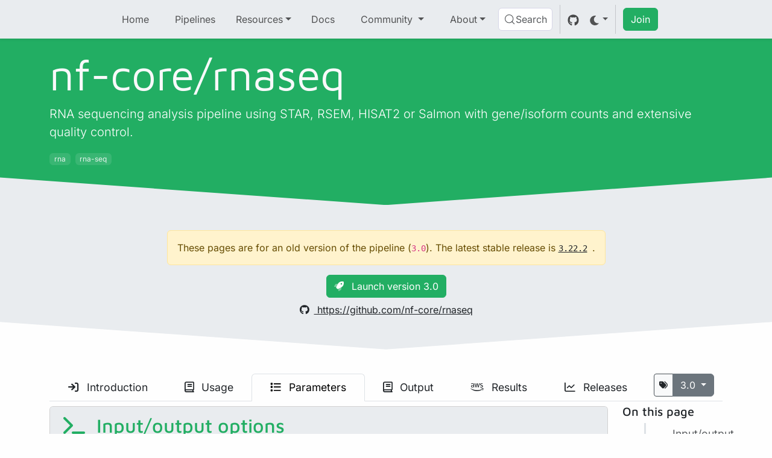

--- FILE ---
content_type: text/html; charset=UTF-8
request_url: https://nf-co.re/rnaseq/3.0/parameters
body_size: 49045
content:
<!DOCTYPE html><html lang="en" data-astro-cid-uaae3k6t> <head><!-- Global Metadata --><meta charset="utf-8"><meta name="viewport" content="width=device-width,initial-scale=1"><meta name="color-scheme" content="light dark"><meta name="theme-color" content="#1d9655"><link rel="icon" type="image/svg+xml" href="/favicon.svg"><meta name="generator" content="Astro v5.16.8"><link rel="sitemap" href="/sitemap-index.xml"><!-- Primary Meta Tags --><title>rnaseq: Parameters</title><meta name="title" content="rnaseq: Parameters"><meta name="description" content="RNA sequencing analysis pipeline using STAR, RSEM, HISAT2 or Salmon with gene/isoform counts and extensive quality control."><!-- Open Graph / Facebook --><meta property="og:type" content="website"><meta property="og:url" content="https://nf-co.re/rnaseq/3.0/parameters.html"><meta property="og:title" content="rnaseq: Parameters"><meta property="og:description" content="RNA sequencing analysis pipeline using STAR, RSEM, HISAT2 or Salmon with gene/isoform counts and extensive quality control."><meta property="og:image" content="https://nf-co.re/og.png?title=rnaseq%3A%20Parameters&#38;subtitle=RNA%20sequencing%20analysis%20pipeline%20using%20STAR%2C%20RSEM%2C%20HISAT2%20or%20Salmon%20with%20gene%2Fisoform%20counts%20and%20extensive%20quality%20control.&#38;category=Pipeline"><!-- Twitter --><meta property="twitter:card" content="summary_large_image"><meta property="twitter:url" content="https://nf-co.re/rnaseq/3.0/parameters.html"><meta property="twitter:title" content="rnaseq: Parameters"><meta property="twitter:description" content="RNA sequencing analysis pipeline using STAR, RSEM, HISAT2 or Salmon with gene/isoform counts and extensive quality control."><meta property="twitter:image" content="https://nf-co.re/og.png?title=rnaseq%3A%20Parameters&#38;subtitle=RNA%20sequencing%20analysis%20pipeline%20using%20STAR%2C%20RSEM%2C%20HISAT2%20or%20Salmon%20with%20gene%2Fisoform%20counts%20and%20extensive%20quality%20control.&#38;category=Pipeline"><meta name="astro-view-transitions-enabled" content="true"><meta name="astro-view-transitions-fallback" content="none"><script type="module" src="https://nf-core-pipelines.netlify.app/_astro/ClientRouter.astro_astro_type_script_index_0_lang.D2JClbCp.js"></script><style>@font-face{font-family:Inter-509e2b3c59a4c65f;src:url("https://nf-core-pipelines.netlify.app/_astro/fonts/5288773a5a229461.woff2?dpl=6964cdd3bdf06a00089d2149") format("woff2");font-display:swap;unicode-range:U+0000-00FF,U+0131,U+0152-0153,U+02BB-02BC,U+02C6,U+02DA,U+02DC,U+0304,U+0308,U+0329,U+2000-206F,U+20AC,U+2122,U+2191,U+2193,U+2212,U+2215,U+FEFF,U+FFFD;font-weight:100 900;font-style:normal;}@font-face{font-family:Inter-509e2b3c59a4c65f;src:url("https://nf-core-pipelines.netlify.app/_astro/fonts/80cf3c0f3b45cc15.woff2?dpl=6964cdd3bdf06a00089d2149") format("woff2");font-display:swap;unicode-range:U+0000-00FF,U+0131,U+0152-0153,U+02BB-02BC,U+02C6,U+02DA,U+02DC,U+0304,U+0308,U+0329,U+2000-206F,U+20AC,U+2122,U+2191,U+2193,U+2212,U+2215,U+FEFF,U+FFFD;font-weight:100 900;font-style:italic;}@font-face{font-family:"Inter-509e2b3c59a4c65f fallback: Arial";src:local("Arial");font-display:swap;font-weight:100 900;font-style:normal;size-adjust:107.1194%;ascent-override:90.4365%;descent-override:22.518%;line-gap-override:0%;}@font-face{font-family:"Inter-509e2b3c59a4c65f fallback: Arial";src:local("Arial");font-display:swap;font-weight:100 900;font-style:italic;size-adjust:107.1194%;ascent-override:90.4365%;descent-override:22.518%;line-gap-override:0%;}:root{--font-inter:Inter-509e2b3c59a4c65f,"Inter-509e2b3c59a4c65f fallback: Arial",sans-serif;}</style><link rel="preload" href="https://nf-core-pipelines.netlify.app/_astro/fonts/5288773a5a229461.woff2?dpl=6964cdd3bdf06a00089d2149" as="font" type="font/woff2" crossorigin><link rel="preload" href="https://nf-core-pipelines.netlify.app/_astro/fonts/80cf3c0f3b45cc15.woff2?dpl=6964cdd3bdf06a00089d2149" as="font" type="font/woff2" crossorigin><style>@font-face{font-family:"Maven Pro-fad6d8ea776b8000";src:url("https://nf-core-pipelines.netlify.app/_astro/fonts/b1a3c06882549853.woff2?dpl=6964cdd3bdf06a00089d2149") format("woff2");font-display:swap;unicode-range:U+0000-00FF,U+0131,U+0152-0153,U+02BB-02BC,U+02C6,U+02DA,U+02DC,U+0304,U+0308,U+0329,U+2000-206F,U+20AC,U+2122,U+2191,U+2193,U+2212,U+2215,U+FEFF,U+FFFD;font-weight:400 900;font-style:normal;}@font-face{font-family:"Maven Pro-fad6d8ea776b8000 fallback: Arial";src:local("Arial");font-display:swap;font-weight:400 900;font-style:normal;size-adjust:103.6337%;ascent-override:93.1164%;descent-override:20.2637%;line-gap-override:0%;}:root{--font-maven-pro:"Maven Pro-fad6d8ea776b8000","Maven Pro-fad6d8ea776b8000 fallback: Arial",sans-serif;}</style><link rel="preload" href="https://nf-core-pipelines.netlify.app/_astro/fonts/b1a3c06882549853.woff2?dpl=6964cdd3bdf06a00089d2149" as="font" type="font/woff2" crossorigin><!-- DocSearch --><meta name="docsearch:version" content="3.0"><meta name="docsearch:page_type" content="Pipeline"><!-- Theme --><script>
    if (!window.theme) {
        const theme = (() => {
            if (typeof localStorage !== "undefined" && localStorage.getItem("theme")) {
                return localStorage.getItem("theme");
            }
            if (window.matchMedia("(prefers-color-scheme: dark)").matches) {
                return "dark";
            }
            return "light";
        })();
        function setTheme(theme) {
            //NOTE: same as in ThemeSwitch.svelte
            const root = document.documentElement;
            if (theme === "auto") {
                if (window.matchMedia("(prefers-color-scheme: dark)").matches) {
                    root.setAttribute("data-bs-theme", "dark");
                } else {
                    root.setAttribute("data-bs-theme", "light");
                }
            } else {
                root.setAttribute("data-bs-theme", theme);
            }
        }

        setTheme(theme);

        document.addEventListener("astro:after-swap", () => {
            setTheme(theme);
        });
    }
</script><script type="module" src="https://nf-core-pipelines.netlify.app/_astro/BaseHead.astro_astro_type_script_index_0_lang.ChuTqBsP.js"></script><!-- Google Analytics --><script type="text/partytown" src="https://www.googletagmanager.com/gtag/js?id=G-1J32LEB1KZ"></script><script type="text/partytown">
    window.dataLayer = window.dataLayer || [];
    function gtag() {
        dataLayer.push(arguments);
    }
    gtag("js", new Date());
    gtag("config", "G-1J32LEB1KZ");
</script><link rel="stylesheet" href="https://nf-core-pipelines.netlify.app/_astro/style.o1GHTWbu.css">
<style>.btn.open.svelte-ikuhnm{border-bottom-left-radius:0;border-bottom-right-radius:0;transition:border-bottom-left-radius .3s ease-out,border-bottom-right-radius .3s ease-out;border-bottom:0}.btn.svelte-ikuhnm:not(.open){transition:border-bottom .1s ease .25s}.help-text.svelte-17maub5 .rounded-3:where(.svelte-17maub5){border-top-left-radius:0!important;margin-top:-.75pt}.property.svelte-17maub5{margin-bottom:-1pt}.help-text.svelte-17maub5 pre code{padding-left:1rem}.properties.svelte-1jrxhr2>.row{margin-top:-1px}.alert-warning.svelte-8kn96d{max-width:50rem}
.circle-progress.svelte-1lqxkl5:not(.is-current){transition:stroke-dashoffset .5s ease-in-out}.circle-progress[data-progress="100"].svelte-1lqxkl5{stroke-dashoffset:0;stroke:var(--bs-success)}text.svelte-1lqxkl5{font-size:200%}nav.svelte-1ah43h7>ul:where(.svelte-1ah43h7){font-size:.875rem;list-style:none;padding-left:0}.nav.svelte-1ah43h7 ul:where(.svelte-1ah43h7){overflow-y:auto;max-height:calc(100vh - 8rem)}li.svelte-1ah43h7{border-inline-start:2pt solid var(--bs-border-color);transition:background-color .3s ease-out,border-left .3s ease-out;scroll-margin-top:6rem;scroll-margin-bottom:6rem}li.svelte-1ah43h7:hover{background-color:rgba(var(--bs-success),.85)}li.active.svelte-1ah43h7{border-left:2pt solid var(--bs-success);background-color:rgba(var(--bs-success),.85)}li.active.svelte-1ah43h7 a:where(.svelte-1ah43h7){color:var(--bs-green-800)!important}[data-bs-theme=dark] li.svelte-1ah43h7:hover a:where(.svelte-1ah43h7){color:var(--bs-gray-300)!important}[data-bs-theme=dark] li.active.svelte-1ah43h7 a:where(.svelte-1ah43h7){color:var(--bs-gray-300)!important}.heading-padding-0.svelte-1ah43h7{padding-left:0rem}.heading-padding-1.svelte-1ah43h7{padding-left:1rem}.heading-padding-2.svelte-1ah43h7{padding-left:2rem}.heading-padding-3.svelte-1ah43h7{padding-left:3rem}.heading-padding-4.svelte-1ah43h7{padding-left:4rem}.heading-padding-5.svelte-1ah43h7{padding-left:5rem}.heading-padding-6.svelte-1ah43h7{padding-left:6rem}
input.svelte-8ravb1,.input-group-text.svelte-8ravb1{border-color:var(--bs-border-color)}input.svelte-8ravb1:focus,.input-group-text.svelte-8ravb1:focus{box-shadow:none}.module-install-cmd.svelte-8ravb1{margin-bottom:-1px}.btn.copy-txt.svelte-8ravb1{background-color:var(--bs-border-color);color:var(--bs-body-color);border-top-right-radius:3px}.btn.copy-txt.svelte-8ravb1:hover{background-color:var(--bs-secondary);color:var(--bs-white)}.sidebar .btn.copy-txt.svelte-8ravb1{border-bottom-right-radius:0}.btn[data-astro-cid-boy2vthk].launch-btn:hover i[data-astro-cid-boy2vthk],.btn[data-astro-cid-boy2vthk].launch-btn-dev:hover i[data-astro-cid-boy2vthk]{animation:shake .5s;animation-iteration-count:infinite}.btn[data-astro-cid-boy2vthk].launch-btn:hover i[data-astro-cid-boy2vthk]:after,.btn[data-astro-cid-boy2vthk].launch-btn-dev:hover i[data-astro-cid-boy2vthk]:after{content:""}@keyframes shake{0%{transform:translate(1px,1px) rotate(var(--shaking))}10%{transform:translateY(-1px) rotate(calc(-1 * var(--shaking)))}20%{transform:translate(-1px) rotate(var(--shaking))}30%{transform:translateY(1px) rotate(var(--shaking))}40%{transform:translate(1px,-1px) rotate(var(--shaking))}50%{transform:translate(-1px) rotate(calc(-1 * var(--shaking)))}60%{transform:translate(-1px,1px) rotate(var(--shaking))}70%{transform:translateY(1px) rotate(calc(-1 * var(--shaking)))}80%{transform:translate(-1px) rotate(var(--shaking))}90%{transform:translateY(-1px) rotate(var(--shaking))}to{transform:translate(1px,-1px) rotate(calc(-1 * var(--shaking)))}}.nav-item[data-astro-cid-pmw2qx3j] i[data-astro-cid-pmw2qx3j],.dropdown[data-astro-cid-pmw2qx3j] i[data-astro-cid-pmw2qx3j]{margin-right:.5rem}
</style>
<link rel="stylesheet" href="https://nf-core-pipelines.netlify.app/_astro/pipelines.zLn9KWXA.css">
<style>.confetti-holder.svelte-fwe5fq{position:relative}@keyframes svelte-fwe5fq-rotate{0%{transform:skew(var(--skew)) rotate3d(var(--full-rotation))}to{transform:skew(var(--skew)) rotate3d(var(--rotation-xyz),calc(var(--rotation-deg) + 360deg))}}@keyframes svelte-fwe5fq-translate{0%{opacity:1}8%{transform:translateY(calc(var(--translate-y) * .95)) translate(calc(var(--translate-x) * (var(--x-spread) * .9)));opacity:1}12%{transform:translateY(var(--translate-y)) translate(calc(var(--translate-x) * (var(--x-spread) * .95)));opacity:1}16%{transform:translateY(var(--translate-y)) translate(calc(var(--translate-x) * var(--x-spread)));opacity:1}to{transform:translateY(calc(var(--translate-y) + var(--fall-distance))) translate(var(--translate-x));opacity:0}}@keyframes svelte-fwe5fq-no-gravity-translate{0%{opacity:1}to{transform:translateY(var(--translate-y)) translate(var(--translate-x));opacity:0}}.confetti.svelte-fwe5fq{--translate-y: calc(-200px * var(--translate-y-multiplier));--translate-x: calc(200px * var(--translate-x-multiplier));position:absolute;height:calc(var(--size) * var(--scale));width:calc(var(--size) * var(--scale));animation:svelte-fwe5fq-translate var(--transition-duration) var(--transition-delay) var(--transition-iteration-count) linear;opacity:0;pointer-events:none}.confetti.svelte-fwe5fq:before{--full-rotation: var(--rotation-xyz), var(--rotation-deg);content:"";display:block;width:100%;height:100%;background:var(--color);background-size:contain;transform:skew(var(--skew)) rotate3d(var(--full-rotation));animation:svelte-fwe5fq-rotate var(--transition-duration) var(--transition-delay) var(--transition-iteration-count) linear}.rounded.svelte-fwe5fq .confetti:where(.svelte-fwe5fq):before{border-radius:50%}.cone.svelte-fwe5fq .confetti:where(.svelte-fwe5fq){--translate-x: calc(200px * var(--translate-y-multiplier) * var(--translate-x-multiplier))}.no-gravity.svelte-fwe5fq .confetti:where(.svelte-fwe5fq){animation-name:svelte-fwe5fq-no-gravity-translate;animation-timing-function:ease-out}@media(prefers-reduced-motion){.reduced-motion.svelte-fwe5fq .confetti:where(.svelte-fwe5fq),.reduced-motion.svelte-fwe5fq .confetti:where(.svelte-fwe5fq):before{animation:none}}
pre code.hljs{display:block;overflow-x:auto;padding:1em}code.hljs{padding:3px 5px}/*!
  Theme: GitHub Dark
  Description: Dark theme as seen on github.com
  Author: github.com
  Maintainer: @Hirse
  Updated: 2021-05-15

  Outdated base version: https://github.com/primer/github-syntax-dark
  Current colors taken from GitHub's CSS
*/.hljs{color:#c9d1d9;background:#0d1117}.hljs-doctag,.hljs-keyword,.hljs-meta .hljs-keyword,.hljs-template-tag,.hljs-template-variable,.hljs-type,.hljs-variable.language_{color:#ff7b72}.hljs-title,.hljs-title.class_,.hljs-title.class_.inherited__,.hljs-title.function_{color:#d2a8ff}.hljs-attr,.hljs-attribute,.hljs-literal,.hljs-meta,.hljs-number,.hljs-operator,.hljs-variable,.hljs-selector-attr,.hljs-selector-class,.hljs-selector-id{color:#79c0ff}.hljs-regexp,.hljs-string,.hljs-meta .hljs-string{color:#a5d6ff}.hljs-built_in,.hljs-symbol{color:#ffa657}.hljs-comment,.hljs-code,.hljs-formula{color:#8b949e}.hljs-name,.hljs-quote,.hljs-selector-tag,.hljs-selector-pseudo{color:#7ee787}.hljs-subst{color:#c9d1d9}.hljs-section{color:#1f6feb;font-weight:700}.hljs-bullet{color:#f2cc60}.hljs-emphasis{color:#c9d1d9;font-style:italic}.hljs-strong{color:#c9d1d9;font-weight:700}.hljs-addition{color:#aff5b4;background-color:#033a16}.hljs-deletion{color:#ffdcd7;background-color:#67060c}
.map.svelte-g5r01r{height:500px;width:80%}@media(max-width:767.98px){.map.svelte-g5r01r{height:350px;width:100%}}.contributor_map_logo{max-height:5rem;margin-top:.25rem}.leaflet-popup-content-wrapper{max-height:15rem}.leaflet-popup-content-wrapper .leaflet-popup-content{display:flex;flex-direction:column;justify-content:center}
.leaflet-control-fullscreen a{background:#fff url([data-uri]) no-repeat 0 0;background-size:26px 52px}.leaflet-touch .leaflet-control-fullscreen a{background-position:2px 2px}.leaflet-fullscreen-on .leaflet-control-fullscreen a{background-position:0 -26px}.leaflet-touch.leaflet-fullscreen-on .leaflet-control-fullscreen a{background-position:2px -24px}.leaflet-container:-webkit-full-screen{width:100%!important;height:100%!important}.leaflet-container.leaflet-fullscreen-on{width:100%!important;height:100%!important}.leaflet-pseudo-fullscreen{position:fixed!important;width:100%!important;height:100%!important;top:0!important;left:0!important;z-index:99999}@media(-webkit-min-device-pixel-ratio:2),(min-resolution:192dpi){.leaflet-control-fullscreen a{background-image:url([data-uri])}}
</style>
<link rel="stylesheet" href="https://nf-core-pipelines.netlify.app/_astro/leaflet.CIGW-MKW.css"><script>!(function(w,p,f,c){if(!window.crossOriginIsolated && !navigator.serviceWorker) return;c=w[p]=Object.assign(w[p]||{},{"lib":"/~partytown/","debug":false});c[f]=(c[f]||[]).concat(["dataLayer.push"])})(window,'partytown','forward');/* Partytown 0.11.2 - MIT QwikDev */
const t={preserveBehavior:!1},e=e=>{if("string"==typeof e)return[e,t];const[n,r=t]=e;return[n,{...t,...r}]},n=Object.freeze((t=>{const e=new Set;let n=[];do{Object.getOwnPropertyNames(n).forEach((t=>{"function"==typeof n[t]&&e.add(t)}))}while((n=Object.getPrototypeOf(n))!==Object.prototype);return Array.from(e)})());!function(t,r,o,i,a,s,c,l,d,p,u=t,f){function h(){f||(f=1,"/"==(c=(s.lib||"/~partytown/")+(s.debug?"debug/":""))[0]&&(d=r.querySelectorAll('script[type="text/partytown"]'),i!=t?i.dispatchEvent(new CustomEvent("pt1",{detail:t})):(l=setTimeout(v,(null==s?void 0:s.fallbackTimeout)||1e4),r.addEventListener("pt0",w),a?y(1):o.serviceWorker?o.serviceWorker.register(c+(s.swPath||"partytown-sw.js"),{scope:c}).then((function(t){t.active?y():t.installing&&t.installing.addEventListener("statechange",(function(t){"activated"==t.target.state&&y()}))}),console.error):v())))}function y(e){p=r.createElement(e?"script":"iframe"),t._pttab=Date.now(),e||(p.style.display="block",p.style.width="0",p.style.height="0",p.style.border="0",p.style.visibility="hidden",p.setAttribute("aria-hidden",!0)),p.src=c+"partytown-"+(e?"atomics.js?v=0.11.2":"sandbox-sw.html?"+t._pttab),r.querySelector(s.sandboxParent||"body").appendChild(p)}function v(n,o){for(w(),i==t&&(s.forward||[]).map((function(n){const[r]=e(n);delete t[r.split(".")[0]]})),n=0;n<d.length;n++)(o=r.createElement("script")).innerHTML=d[n].innerHTML,o.nonce=s.nonce,r.head.appendChild(o);p&&p.parentNode.removeChild(p)}function w(){clearTimeout(l)}s=t.partytown||{},i==t&&(s.forward||[]).map((function(r){const[o,{preserveBehavior:i}]=e(r);u=t,o.split(".").map((function(e,r,o){var a;u=u[o[r]]=r+1<o.length?u[o[r]]||(a=o[r+1],n.includes(a)?[]:{}):(()=>{let e=null;if(i){const{methodOrProperty:n,thisObject:r}=((t,e)=>{let n=t;for(let t=0;t<e.length-1;t+=1)n=n[e[t]];return{thisObject:n,methodOrProperty:e.length>0?n[e[e.length-1]]:void 0}})(t,o);"function"==typeof n&&(e=(...t)=>n.apply(r,...t))}return function(){let n;return e&&(n=e(arguments)),(t._ptf=t._ptf||[]).push(o,arguments),n}})()}))})),"complete"==r.readyState?h():(t.addEventListener("DOMContentLoaded",h),t.addEventListener("load",h))}(window,document,navigator,top,window.crossOriginIsolated);;(e=>{e.addEventListener("astro:before-swap",e=>{let r=document.body.querySelector("iframe[src*='/~partytown/']");if(r)e.newDocument.body.append(r)})})(document);</script><style>[data-astro-transition-scope="astro-bvh3axh5-1"] { view-transition-name: astro-bvh3axh5-1; }@layer astro { ::view-transition-old(astro-bvh3axh5-1) { 
	animation-duration: 90ms, 220ms;
	animation-timing-function: cubic-bezier(0.76, 0, 0.24, 1), cubic-bezier(0.76, 0, 0.24, 1);
	animation-fill-mode: both, both;
	animation-name: astroFadeOut, astroSlideToLeft; }::view-transition-new(astro-bvh3axh5-1) { 
	animation-duration: 210ms, 220ms;
	animation-timing-function: cubic-bezier(0.76, 0, 0.24, 1), cubic-bezier(0.76, 0, 0.24, 1);
	animation-delay: 30ms;
	animation-fill-mode: both, both;
	animation-name: astroFadeIn, astroSlideFromRight; }[data-astro-transition=back]::view-transition-old(astro-bvh3axh5-1) { 
	animation-name: astroFadeOut, astroSlideToRight; }[data-astro-transition=back]::view-transition-new(astro-bvh3axh5-1) { 
	animation-name: astroFadeIn, astroSlideFromLeft; } }[data-astro-transition-fallback="old"] [data-astro-transition-scope="astro-bvh3axh5-1"],
			[data-astro-transition-fallback="old"][data-astro-transition-scope="astro-bvh3axh5-1"] { 
	animation-duration: 90ms, 220ms;
	animation-timing-function: cubic-bezier(0.76, 0, 0.24, 1), cubic-bezier(0.76, 0, 0.24, 1);
	animation-fill-mode: both, both;
	animation-name: astroFadeOut, astroSlideToLeft; }[data-astro-transition-fallback="new"] [data-astro-transition-scope="astro-bvh3axh5-1"],
			[data-astro-transition-fallback="new"][data-astro-transition-scope="astro-bvh3axh5-1"] { 
	animation-duration: 210ms, 220ms;
	animation-timing-function: cubic-bezier(0.76, 0, 0.24, 1), cubic-bezier(0.76, 0, 0.24, 1);
	animation-delay: 30ms;
	animation-fill-mode: both, both;
	animation-name: astroFadeIn, astroSlideFromRight; }[data-astro-transition=back][data-astro-transition-fallback="old"] [data-astro-transition-scope="astro-bvh3axh5-1"],
			[data-astro-transition=back][data-astro-transition-fallback="old"][data-astro-transition-scope="astro-bvh3axh5-1"] { 
	animation-name: astroFadeOut, astroSlideToRight; }[data-astro-transition=back][data-astro-transition-fallback="new"] [data-astro-transition-scope="astro-bvh3axh5-1"],
			[data-astro-transition=back][data-astro-transition-fallback="new"][data-astro-transition-scope="astro-bvh3axh5-1"] { 
	animation-name: astroFadeIn, astroSlideFromLeft; }</style><style>[data-astro-transition-scope="astro-m7h43nga-2"] { view-transition-name: astro-m7h43nga-2; }@layer astro { ::view-transition-old(astro-m7h43nga-2) { 
	animation-duration: 180ms;
	animation-timing-function: cubic-bezier(0.76, 0, 0.24, 1);
	animation-fill-mode: both;
	animation-name: astroFadeOut; }::view-transition-new(astro-m7h43nga-2) { 
	animation-duration: 180ms;
	animation-timing-function: cubic-bezier(0.76, 0, 0.24, 1);
	animation-fill-mode: both;
	animation-name: astroFadeIn; }[data-astro-transition=back]::view-transition-old(astro-m7h43nga-2) { 
	animation-duration: 180ms;
	animation-timing-function: cubic-bezier(0.76, 0, 0.24, 1);
	animation-fill-mode: both;
	animation-name: astroFadeOut; }[data-astro-transition=back]::view-transition-new(astro-m7h43nga-2) { 
	animation-duration: 180ms;
	animation-timing-function: cubic-bezier(0.76, 0, 0.24, 1);
	animation-fill-mode: both;
	animation-name: astroFadeIn; } }[data-astro-transition-fallback="old"] [data-astro-transition-scope="astro-m7h43nga-2"],
			[data-astro-transition-fallback="old"][data-astro-transition-scope="astro-m7h43nga-2"] { 
	animation-duration: 180ms;
	animation-timing-function: cubic-bezier(0.76, 0, 0.24, 1);
	animation-fill-mode: both;
	animation-name: astroFadeOut; }[data-astro-transition-fallback="new"] [data-astro-transition-scope="astro-m7h43nga-2"],
			[data-astro-transition-fallback="new"][data-astro-transition-scope="astro-m7h43nga-2"] { 
	animation-duration: 180ms;
	animation-timing-function: cubic-bezier(0.76, 0, 0.24, 1);
	animation-fill-mode: both;
	animation-name: astroFadeIn; }[data-astro-transition=back][data-astro-transition-fallback="old"] [data-astro-transition-scope="astro-m7h43nga-2"],
			[data-astro-transition=back][data-astro-transition-fallback="old"][data-astro-transition-scope="astro-m7h43nga-2"] { 
	animation-duration: 180ms;
	animation-timing-function: cubic-bezier(0.76, 0, 0.24, 1);
	animation-fill-mode: both;
	animation-name: astroFadeOut; }[data-astro-transition=back][data-astro-transition-fallback="new"] [data-astro-transition-scope="astro-m7h43nga-2"],
			[data-astro-transition=back][data-astro-transition-fallback="new"][data-astro-transition-scope="astro-m7h43nga-2"] { 
	animation-duration: 180ms;
	animation-timing-function: cubic-bezier(0.76, 0, 0.24, 1);
	animation-fill-mode: both;
	animation-name: astroFadeIn; }</style><style>[data-astro-transition-scope="astro-kpaurqc5-3"] { view-transition-name: title; }@layer astro { ::view-transition-old(title) { 
	animation-duration: 180ms;
	animation-timing-function: cubic-bezier(0.76, 0, 0.24, 1);
	animation-fill-mode: both;
	animation-name: astroFadeOut; }::view-transition-new(title) { 
	animation-duration: 180ms;
	animation-timing-function: cubic-bezier(0.76, 0, 0.24, 1);
	animation-fill-mode: both;
	animation-name: astroFadeIn; }[data-astro-transition=back]::view-transition-old(title) { 
	animation-duration: 180ms;
	animation-timing-function: cubic-bezier(0.76, 0, 0.24, 1);
	animation-fill-mode: both;
	animation-name: astroFadeOut; }[data-astro-transition=back]::view-transition-new(title) { 
	animation-duration: 180ms;
	animation-timing-function: cubic-bezier(0.76, 0, 0.24, 1);
	animation-fill-mode: both;
	animation-name: astroFadeIn; } }[data-astro-transition-fallback="old"] [data-astro-transition-scope="astro-kpaurqc5-3"],
			[data-astro-transition-fallback="old"][data-astro-transition-scope="astro-kpaurqc5-3"] { 
	animation-duration: 180ms;
	animation-timing-function: cubic-bezier(0.76, 0, 0.24, 1);
	animation-fill-mode: both;
	animation-name: astroFadeOut; }[data-astro-transition-fallback="new"] [data-astro-transition-scope="astro-kpaurqc5-3"],
			[data-astro-transition-fallback="new"][data-astro-transition-scope="astro-kpaurqc5-3"] { 
	animation-duration: 180ms;
	animation-timing-function: cubic-bezier(0.76, 0, 0.24, 1);
	animation-fill-mode: both;
	animation-name: astroFadeIn; }[data-astro-transition=back][data-astro-transition-fallback="old"] [data-astro-transition-scope="astro-kpaurqc5-3"],
			[data-astro-transition=back][data-astro-transition-fallback="old"][data-astro-transition-scope="astro-kpaurqc5-3"] { 
	animation-duration: 180ms;
	animation-timing-function: cubic-bezier(0.76, 0, 0.24, 1);
	animation-fill-mode: both;
	animation-name: astroFadeOut; }[data-astro-transition=back][data-astro-transition-fallback="new"] [data-astro-transition-scope="astro-kpaurqc5-3"],
			[data-astro-transition=back][data-astro-transition-fallback="new"][data-astro-transition-scope="astro-kpaurqc5-3"] { 
	animation-duration: 180ms;
	animation-timing-function: cubic-bezier(0.76, 0, 0.24, 1);
	animation-fill-mode: both;
	animation-name: astroFadeIn; }</style></head> <body tabindex="0" data-astro-cid-uaae3k6t> <nav class="navbar fixed-top navbar-expand-xl bg-body-secondary text-body-secondary shadow-sm d-print-none py-0 py-xl-2" data-astro-cid-ney5tt7t> <div class="container-fluid" data-astro-cid-ney5tt7t> <a class="navbar-brand d-xl-none" href="/" data-astro-cid-ney5tt7t> <div class="hide-dark" data-astro-cid-ney5tt7t> <svg xml:space="preserve" id="Layer_1" x="0" y="0" viewBox="0 0 1022 266" data-astro-cid-ney5tt7t="true"><style id="style674" type="text/css">.st6{fill:#24af63}.st8{fill:#fff}.st10{fill:#ecdc86}.st13{fill:#396e35}</style><path id="path684" d="M67.5 99.4c11.2-2.5 21.2-3.8 30-3.8 15 0 26.2 2.9 33.8 8.8s11.3 15.5 11.3 29v71.4h-31.3v-65.1c0-12.2-6.9-18.3-20.6-18.3-3.1 0-6.2.4-9.4 1-3.2.7-5.7 1.5-7.6 2.5v79.7H42.5v-97.2c5.5-2.8 13.8-5.5 25-8" class="st6" /><path id="path686" d="M178.3 122.5h-15.5v-24h15.7V96c.1-15.9 3.8-27 11-33.3 7.2-6.2 17-9.3 29.5-9.3 2.2 0 4.7.2 7.3.6 2.7.4 4.8.9 6.5 1.5V83c-1.5-1.5-3.1-2.7-4.6-3.5s-3.5-1.2-5.9-1.2c-3.9 0-7 1-9.2 3.1s-3.4 5.7-3.4 10.7v6.3h23.1v23.9h-23.3v82.3h-31.3v-82.1z" class="st6" /><path id="path688" d="M255.7 129.6h64v21.6h-64z" style="fill:#21af62" /><path id="path690" d="M372 201.4c-8.4-4.1-15.1-10.2-20-18.4-5-8.2-7.5-18.2-7.5-29.9 0-18.9 5-33.2 15.1-42.9s23.5-14.6 40.3-14.6c5.9 0 11.8.6 17.8 1.8s11.3 2.8 16 4.9v26.9c-5.7-2.5-10.8-4.4-15.3-5.8-4.5-1.3-9-2-13.4-2-9.2 0-16.4 2.3-21.6 6.8q-7.8 6.75-7.8 21.3c0 10.8 2.4 18.8 7.2 23.9 4.8 5.2 12.7 7.8 23.6 7.8 8.3 0 17.4-2.8 27.5-8.4v26.7q-7.5 4.05-15.6 6c-5.4 1.3-11.4 2-18.2 2-10.3 0-19.7-2.1-28.1-6.1" class="st8" style="fill:#000" /><path id="path692" d="M463.3 193.6c-9-9.5-13.4-23.6-13.4-42.4 0-19.6 4.4-33.9 13.3-42.8 8.9-9 22.4-13.4 40.4-13.4s31.6 4.6 40.7 13.7c9.1 9.2 13.6 23.3 13.6 42.5 0 18.5-4.7 32.5-14.1 42.2s-22.8 14.5-40.3 14.5c-17.8 0-31.3-4.8-40.2-14.3m57.7-18.8c3.9-5.4 5.9-13.3 5.9-23.6 0-11.3-1.9-19.4-5.8-24.2-3.8-4.8-9.7-7.2-17.5-7.2-8.1 0-14 2.4-17.5 7.2-3.6 4.8-5.4 12.9-5.4 24.2 0 10.8 1.9 18.8 5.6 23.9 3.7 5.2 9.5 7.8 17.3 7.8q11.55 0 17.4-8.1" class="st8" style="fill:#000" /><path id="path694" d="M579.5 109.7c2.1-1.8 5.8-3.8 11-6.1 5.2-2.2 11.1-4.2 17.6-5.8s12.8-2.4 18.8-2.4c11.6 0 19.7 1.8 24.1 5.2v22.9c-5.6-1.3-13.6-1.9-24.1-1.9-6.6 0-12 .4-16.2 1v82.1h-31.3v-95z" class="st8" style="fill:#000" /><path id="path696" d="M761.7 159.8h-70.1c2.7 14.7 12.5 22 29.6 22 5.2 0 10.2-.7 15.2-2.2s10.2-3.4 15.8-5.8v26.9c-11.5 4.8-24.3 7.1-38.6 7.1-10.8 0-20.2-2.2-28.3-6.6s-14.4-10.7-18.9-19-6.7-18-6.7-29.2c0-18.5 4.6-32.8 13.7-42.9C682.6 100 695.7 95 712.6 95c33.2 0 49.5 21.6 49.1 64.8m-70.3-19.9h39.2c-1-7.6-3-12.9-6-16.2-3-3.2-7.5-4.8-13.3-4.8-11.2 0-17.8 7-19.9 21" class="st8" style="fill:#000" /><linearGradient id="SVGID_1_" x1="275.463" x2="313.341" y1="129.752" y2="159.346" gradientUnits="userSpaceOnUse"><stop id="stop700" offset=".215" style="stop-color:#0d552b" /><stop id="stop702" offset=".311" style="stop-color:#176837" /><stop id="stop704" offset=".461" style="stop-color:#1f8448" /><stop id="stop706" offset=".604" style="stop-color:#239a56" /><stop id="stop708" offset=".736" style="stop-color:#24a860" /><stop id="stop710" offset=".847" style="stop-color:#25af64" /></linearGradient><path id="polygon713" d="M319.7 129.7v21.5h-61l21.5-21.5z" style="fill:url(#SVGID_1_)" /><g id="UR4fCq.tif"><g id="g731"><path id="path715" d="M967.2 117.7v3.4c-.1 0-.1 0-.2.1-.6-.5-1.2-.9-1.7-1.4-3.8-3.2-7.9-6.1-12.4-8.3-.8-.4-1.5-.8-2.4-1-.1-.1-.2-.2-.3-.2-1.7-.7-3.4-1.3-5.2-1.7-3.9-.9-7.8-1-11.7-.2-5 1-9.5 3.2-13.7 6s-7.9 6.1-11.4 9.7c-.6.6-.6.6-1-.2-1.9-3.9-3.9-7.7-6.5-11.2-2-2.7-4.2-5.1-7-6.9-2.9-1.8-6-2.4-9.3-1.6-4.1 1-7.4 3.4-10.5 6.1-1.9 1.5-3.6 3.1-5.3 4.7-1.6 1.4-3.1 2.9-4.8 4.3-.3.3-.5.2-.7 0-1.6-1.7-3.3-3.2-5.3-4.3-2.9-1.6-6-1.8-9.1-.7-2.6.9-5 2.3-7.3 3.7-.9.6-1.8 1.2-2.8 1.7v-.2c.1-.2.1-.4.1-.5q.15-6.3 1.2-12.6c.9-5.7 2.3-11.3 4.9-16.6 1.9-3.9 4.4-7.4 7.7-10.4 4.3-3.9 9.3-6.3 14.8-7.9 5.9-1.7 12-2.4 18.2-2.7 2.4-.1 4.9-.2 7.3-.3 1.2.5 2.4.8 3.7 1.2 1.8.5 3.6 1.1 5.3 1.6.9.3 1.8.7 2.7 1 3.5 1.3 6.9 2.9 9.9 5.2.8.6 1.5 1.2 2.3 1.9-.2-.6-.4-1.1-.6-1.6-1.3-3.5-3.3-6.4-6.5-8.3-1.3-.8-2.8-1.5-4.1-2.2.1 0 .3 0 .4-.1 4.3-.7 8.6-1.1 12.9-1.3 3.7-.1 7.5-.1 11.2.3 4.3.5 8.6 1.3 12.7 2.8 6.1 2.2 11.3 5.8 15.3 10.9 3.5 4.5 5.7 9.6 7.2 15 1.4 5.4 2 11 2.2 16.5-.2 2.1-.2 4.2-.2 6.3" class="st6" /><path id="path717" d="M967.2 111.4h.1v6.3h-.1z" class="st10" /><path id="path719" d="M932.7 21.7v.1h-4.2v-.1z" style="fill:#a0918f" /><path id="path721" d="M935.5 199.9c2.4-1 4.7-2.1 6.9-3.4 2.6-1.6 5.1-3.3 7.6-5.1q3.15-2.4 6-4.8c1.1-1 2.3-1.9 3.4-2.9.2-.2.2-.1.3.1.4 1.6.7 3.1 1 4.7.4 2.1.8 4.3 1 6.5.3 2.5.4 5 .2 7.6-.2 3.1-.8 6.2-1.8 9.2-.7 1.8-1.5 3.5-2.5 5.1-1.3 2.1-2.9 3.9-4.7 5.6q-3.3 3-7.2 5.1c-3.5 2-7.3 3.4-11.1 4.6-3.7 1.1-7.4 1.9-11.2 2.6-1 .2-2.1.4-3.1.3-2.2-.1-4.3-.6-6.4-1.4-3.1-1.2-5.9-3.1-8.9-4.5-1.7-.8-3.4-1.3-5.2-1.5-2.4-.2-4.4.7-6.1 2.3-1.3 1.2-2.5 2.5-3.7 3.7-2.1 2.1-4.6 3.5-7.5 3.9-1.9.3-3.9.2-5.8-.1-2.7-.4-5.4-1-8-1.8q-5.7-1.8-10.5-5.4c-3-2.3-5.4-5.1-7.4-8.4-1.9-3.3-3.2-6.8-4-10.5-.4-1.6-.6-3.3-.7-4.9-.2-2.3-.4-4.6-.3-7 .1-3.3.3-6.5.8-9.9.4.3.7.7 1.1 1q3.15 2.85 6.9 5.1c2.8 1.6 5.7 2.9 8.9 3.7 2.1.6 4.3.9 6.5 1.1 1.8.1 3.6.2 5.4.1 2.1-.1 4.2-.3 6.3-.8.3 0 .5 0 .8-.1 1.9-.4 3.8-.8 5.6-1.4 2.1-.6 4.3-1.3 6.3-2.1l6-2.4c.6-.3.9-.1 1.4.2 3.3 2.6 6.9 4.8 10.8 6.3 4.3 1.7 8.8 2.5 13.4 2.1 3.2-.5 6.4-1.3 9.5-2.5" class="st6" /><path id="path723" d="M935.5 199.9c-3.1 1.2-6.3 2.1-9.7 2.4-4.7.4-9.1-.4-13.4-2.1-3.9-1.5-7.5-3.7-10.8-6.3-.5-.4-.8-.5-1.4-.2q-3 1.35-6 2.4-3.15 1.2-6.3 2.1c-1.9.5-3.7 1-5.6 1.4-.3.1-.5.1-.8.1.7-.8 1.3-1.5 2-2.3 2.7-3.1 4.5-6.6 5.6-10.5 1.5-5.3 3.1-10.7 4.3-16.1.9-4 1.7-8 2.3-12 .4-2.9.6-5.8.8-8.7.2-2.7.1-5.4-.1-8-.5-8.1-2.3-15.9-5.6-23.3-2-4.4-5.3-7.5-10.2-8.7-2.1-.5-4.1-.4-6.2.3-.2.1-.3.1-.5.1 3.1-2.7 6.4-5.1 10.5-6.1 3.3-.8 6.4-.2 9.3 1.6s5.1 4.2 7 6.9c2.6 3.5 4.6 7.3 6.5 11.2.4.8.4.8 1 .2 3.5-3.6 7.3-6.9 11.4-9.7 4.2-2.8 8.7-5 13.7-6 3.9-.8 7.8-.7 11.7.2 1.8.4 3.5 1 5.2 1.7.1.1.3.1.3.2-5 .1-9.3 2-13.2 4.9-1.9 1.4-3.6 3-4.9 5-1.1 1.6-1.9 3.4-2.8 5.2-1.7 3.6-3.1 7.3-4.1 11.2-.9 3.3-1.4 6.7-1.7 10.1-.2 2.6-.3 5.3-.2 7.9.1 3.2.4 6.5.8 9.7.7 5.4 1.7 10.8 2.5 16.1.5 3 .9 6 1.4 8.9.7 4.3 3.1 7.6 6.6 10.1.3-.1.4 0 .6.1" class="st10" /><path id="path725" d="M928.5 21.8h4.2c3.4.2 6.8.7 10.1 1.8 2.5.9 3.1 2.5 1.6 4.7-1.1 1.6-2.6 2.7-4.1 3.7-2 1.4-4.2 2.5-6.5 3.3-2.4.9-4.7 0-6.1-2.4-.5-.7-.8-1.5-1-2.4-.1-.3-.2-.4-.4-.4-5.3-.9-10 .3-13.9 4.1-3.2 3.1-5.1 6.9-6.4 11.1-1.2 3.8-1.8 7.6-2 11.5-.2 3.5.1 7 .6 10.4.1.6.3 1.2.3 1.8.1.7-.1 1.4-.8 1.8-.7.5-1.4.4-2.2.4-1.8-.5-3.6-1.1-5.3-1.6v-1.3c0-1.8 0-3.7.1-5.5.4-7.3 1.5-14.5 4.3-21.3 2.1-5.1 5.1-9.5 9.3-13 3.5-2.9 7.5-4.8 11.9-5.8q3-.75 6.3-.9" style="fill:#3f2b29" /><path id="path727" d="M901.7 71.3c.8 0 1.5.1 2.2-.4.6-.5.9-1.1.8-1.8l-.3-1.8c.3 0 .7-.1 1-.1 1.4.8 2.8 1.4 4.1 2.2 3.2 2 5.2 4.9 6.5 8.3.2.5.4 1.1.6 1.6-.8-.6-1.5-1.3-2.3-1.9-3-2.3-6.3-3.9-9.9-5.2-.9-.2-1.8-.6-2.7-.9" class="st13" /><path id="path729" d="M896.3 68.4v1.3c-1.2-.4-2.5-.7-3.7-1.2 1.3 0 2.5-.1 3.7-.1" class="st13" /></g></g></svg> </div> <div class="hide-light" data-astro-cid-ney5tt7t> <svg xml:space="preserve" style="fill-rule:evenodd;clip-rule:evenodd;stroke-linejoin:round;stroke-miterlimit:2" viewBox="0 0 4259 1109" data-astro-cid-ney5tt7t="true"><path d="M281.25 414.167c46.667-10.417 88.333-15.834 125-15.834 62.5 0 109.167 12.084 140.833 36.667 31.667 24.583 47.084 64.583 47.084 120.833v297.5H463.75v-271.25c0-50.833-28.75-76.25-85.833-76.25-12.917 0-25.834 1.667-39.167 4.167-13.333 2.917-23.75 6.25-31.667 10.417V852.5h-130v-405c22.917-11.667 57.5-22.917 104.167-33.333M742.917 510.417h-64.584v-100h65.417V400c.417-66.25 15.833-112.5 45.833-138.75 30-25.833 70.834-38.75 122.917-38.75 9.167 0 19.583.833 30.417 2.5 11.25 1.667 20 3.75 27.083 6.25v114.583c-6.25-6.25-12.917-11.25-19.167-14.583s-14.583-5-24.583-5c-16.25 0-29.167 4.167-38.333 12.917-9.167 8.75-14.167 23.75-14.167 44.583V410H970v99.583h-97.083V852.5H742.5V510.417z" style="fill:#24af63;fill-rule:nonzero" /><path d="M1065.42 540h266.667v90H1065.42z" style="fill:#21af62;fill-rule:nonzero" /><path d="M1332.08 540.417V630h-254.166l89.583-89.583z" style="fill:url(#a);fill-rule:nonzero" /><path d="M1550 839.167c-35-17.084-62.917-42.5-83.333-76.667-20.834-34.167-31.25-75.833-31.25-124.583 0-78.75 20.833-138.334 62.916-178.75 42.084-40.417 97.917-60.834 167.917-60.834 24.583 0 49.167 2.5 74.167 7.5s47.083 11.667 66.666 20.417v112.083c-23.75-10.416-45-18.333-63.75-24.166-18.75-5.417-37.5-8.334-55.833-8.334-38.333 0-68.333 9.584-90 28.334q-32.5 28.125-32.5 88.75c0 45 10 78.333 30 99.583 20 21.667 52.917 32.5 98.333 32.5 34.584 0 72.5-11.667 114.584-35v111.25q-31.25 16.875-65 25c-22.5 5.417-47.5 8.333-75.834 8.333-42.916 0-82.083-8.75-117.083-25.416M1930.42 806.667c-37.5-39.584-55.834-98.334-55.834-176.667 0-81.667 18.334-141.25 55.417-178.333 37.083-37.5 93.333-55.834 168.333-55.834S2230.003 415 2267.92 452.917C2305.836 491.25 2324.586 550 2324.586 630c0 77.083-19.583 135.417-58.75 175.833-39.166 40.417-95 60.417-167.916 60.417-74.167 0-130.417-20-167.5-59.583m240.416-78.334c16.25-22.5 24.584-55.416 24.584-98.333 0-47.083-7.917-80.833-24.167-100.833-15.833-20-40.417-30-72.917-30-33.75 0-58.333 10-72.916 30-15 20-22.5 53.75-22.5 100.833 0 45 7.916 78.333 23.333 99.583 15.417 21.667 39.583 32.5 72.083 32.5q48.126 0 72.5-33.75M2414.58 457.083c8.75-7.5 24.167-15.833 45.834-25.416 21.666-9.167 46.25-17.5 73.333-24.167s53.333-10 78.333-10c48.334 0 82.084 7.5 100.417 21.667v95.416c-23.333-5.416-56.667-7.916-100.417-7.916-27.5 0-50 1.666-67.5 4.166v342.084h-130.416V457.083zM3173.75 665.833h-292.083c11.25 61.25 52.083 91.667 123.333 91.667 21.667 0 42.5-2.917 63.333-9.167 20.834-6.25 42.5-14.166 65.834-24.166V836.25c-47.917 20-101.25 29.583-160.834 29.583-45 0-84.166-9.166-117.916-27.5-33.75-18.333-60-44.583-78.75-79.166-18.75-34.584-27.917-75-27.917-121.667 0-77.083 19.167-136.667 57.083-178.75 38.334-42.083 92.917-62.917 163.334-62.917 138.333 0 206.25 90 204.583 270m-292.917-82.916h163.334c-4.167-31.667-12.5-53.75-25-67.5-12.5-13.334-31.25-20-55.417-20-46.667 0-74.167 29.166-82.917 87.5" style="fill:#fff;fill-rule:nonzero" /><path d="M4030 490.417v14.166c-.417 0-.417 0-.833.417-2.5-2.083-5-3.75-7.084-5.833-15.833-13.334-32.916-25.417-51.666-34.584-3.334-1.666-6.25-3.333-10-4.166-.417-.417-.834-.834-1.25-.834-7.084-2.916-14.167-5.416-21.667-7.083-16.25-3.75-32.5-4.167-48.75-.833-20.833 4.166-39.583 13.333-57.083 25s-32.917 25.416-47.5 40.416c-2.5 2.5-2.5 2.5-4.167-.833-7.917-16.25-16.25-32.083-27.083-46.667-8.334-11.25-17.5-21.25-29.167-28.75-12.083-7.5-25-10-38.75-6.666-17.083 4.166-30.833 14.166-43.75 25.416-7.917 6.25-15 12.917-22.083 19.584-6.667 5.833-12.917 12.083-20 17.916-1.25 1.25-2.084.834-2.917 0-6.667-7.083-13.75-13.333-22.083-17.916-12.084-6.667-25-7.5-37.917-2.917-10.833 3.75-20.833 9.583-30.417 15.417-3.75 2.5-7.5 5-11.666 7.083v-.833c.416-.834.416-1.667.416-2.084q.626-26.25 5-52.5c3.75-23.75 9.584-47.083 20.417-69.166 7.917-16.25 18.333-30.834 32.083-43.334 17.917-16.25 38.75-26.25 61.667-32.916 24.583-7.084 50-10 75.833-11.25 10-.417 20.417-.834 30.417-1.25 5 2.083 10 3.333 15.417 5 7.5 2.083 15 4.583 22.083 6.666 3.75 1.25 7.5 2.917 11.25 4.167 14.583 5.417 28.75 12.083 41.25 21.667 3.333 2.5 6.25 5 9.583 7.916-.833-2.5-1.666-4.583-2.5-6.666-5.416-14.584-13.75-26.667-27.083-34.584-5.417-3.333-11.667-6.25-17.083-9.166.416 0 37.5-5 55.416-5.834 15.417-.416 31.25-.416 46.667 1.25 17.917 2.084 35.833 5.417 52.917 11.667 25.416 9.167 47.083 24.167 63.75 45.417 14.583 18.75 23.75 40 30 62.5 5.833 22.5 8.333 45.833 9.166 68.75-.833 8.75-.833 17.5-.833 26.25M3897.92 832.917c10-4.167 19.583-8.75 28.75-14.167 10.833-6.667 21.25-13.75 31.666-21.25a656 656 0 0 0 25-20c4.584-4.167 9.584-7.917 14.167-12.083.833-.834.833-.417 1.25.416 1.667 6.667 2.917 12.917 4.167 19.584 1.666 8.75 3.333 17.916 4.166 27.083 1.25 10.417 1.667 20.833.834 31.667a152.4 152.4 0 0 1-7.5 38.333c-2.917 7.5-6.25 14.583-10.417 21.25-5.417 8.75-12.083 16.25-19.583 23.333a150.5 150.5 0 0 1-30 21.25c-14.584 8.334-30.417 14.167-46.25 19.167-15.417 4.583-30.834 7.917-46.667 10.833-4.167.834-8.75 1.667-12.917 1.25-9.166-.416-17.916-2.5-26.666-5.833-12.917-5-24.584-12.917-37.084-18.75-7.083-3.333-14.166-5.417-21.666-6.25-10-.833-18.334 2.917-25.417 9.583-5.417 5-10.417 10.417-15.417 15.417-8.75 8.75-19.166 14.583-31.25 16.25-7.916 1.25-16.25.833-24.166-.417-11.25-1.666-22.5-4.166-33.334-7.5q-23.75-7.5-43.75-22.5c-12.5-9.583-22.5-21.25-30.833-35-7.917-13.75-13.333-28.333-16.667-43.75-1.666-6.666-2.5-13.75-2.916-20.416-.834-9.584-1.667-19.167-1.25-29.167.416-13.75 1.25-27.083 3.333-41.25 1.667 1.25 2.917 2.917 4.583 4.167q13.126 11.875 28.75 21.25c11.667 6.666 23.75 12.083 37.084 15.416 8.75 2.5 17.916 3.75 27.083 4.584 7.5.416 15 .833 22.5.416 8.75-.416 17.5-1.25 26.25-3.333 1.25 0 2.083 0 3.333-.417 7.917-1.666 15.834-3.333 23.334-5.833 8.75-2.5 17.916-5.417 26.25-8.75l25-10c2.5-1.25 3.75-.417 5.833.833 13.75 10.834 28.75 20 45 26.25 17.917 7.084 36.667 10.417 55.833 8.75 13.334-2.083 26.667-5.416 39.584-10.416" style="fill:#24af63;fill-rule:nonzero" /><path d="M3897.92 832.917c-12.917 5-26.25 8.75-40.417 10-19.583 1.666-37.917-1.667-55.833-8.75-16.25-6.25-31.25-15.417-45-26.25-2.084-1.667-3.334-2.084-5.834-.834a312 312 0 0 1-25 10 323 323 0 0 1-26.25 8.75c-7.916 2.084-15.416 4.167-23.333 5.834-1.25.416-2.083.416-3.333.416 2.916-3.333 5.416-6.25 8.333-9.583 11.25-12.917 18.75-27.5 23.333-43.75 6.25-22.083 12.917-44.583 17.917-67.083 3.75-16.667 7.083-33.334 9.583-50 1.667-12.084 2.5-24.167 3.334-36.25.833-11.25.416-22.5-.417-33.334-2.083-33.75-9.583-66.25-23.333-97.083-8.334-18.333-22.084-31.25-42.5-36.25-8.75-2.083-17.084-1.667-25.834 1.25-.833.417-1.25.417-2.083.417 12.917-11.25 26.667-21.25 43.75-25.417 13.75-3.333 26.667-.833 38.75 6.667s21.25 17.5 29.167 28.75c10.833 14.583 19.166 30.416 27.083 46.666 1.667 3.334 1.667 3.334 4.167.834 14.583-15 30.416-28.75 47.5-40.417 17.5-11.667 36.25-20.833 57.083-25 16.25-3.333 32.5-2.917 48.75.833 7.5 1.667 14.583 4.167 21.667 7.084.416.416 1.25.416 1.25.833-20.834.417-38.75 8.333-55 20.417-7.917 5.833-15 12.5-20.417 20.833-4.583 6.667-7.917 14.167-11.667 21.667-7.083 15-12.916 30.416-17.083 46.666-3.75 13.75-5.833 27.917-7.083 42.084-.834 10.833-1.25 22.083-.834 32.916.417 13.334 1.667 27.084 3.334 40.417 2.916 22.5 7.083 45 10.416 67.083 2.084 12.5 3.75 25 5.834 37.084 2.916 17.916 12.916 31.666 27.5 42.083 1.25-.417 1.666 0 2.5.417" style="fill:#ecdc86;fill-rule:nonzero" /><path d="M3757.63 297.114c3.334 0 5.986.791 8.902-1.293 2.5-2.083 4.502-4.216 4.085-7.133l-1.25-7.5c1.291-.28 2.303-.771 3.553-.771a174 174 0 0 1 17.697 9.521c13.333 8.334 21.667 20.417 27.083 34.584.834 2.083 1.667 4.583 2.5 6.666-3.333-2.5-6.25-5.416-9.583-7.916-12.5-9.584-26.25-16.25-41.25-21.667-3.75-.833-7.987-3.241-11.737-4.491M3736.13 285.225v5.417c-5-1.667-11.137-3.063-16.13-5.225 5.417 0 11.13-.192 16.13-.192" style="fill:#396e35;fill-rule:nonzero" /><path d="M3869.05 91.444h17.5c14.167.834 28.334 2.917 42.084 7.5 10.416 3.75 12.916 10.417 6.666 19.584-4.583 6.666-10.833 11.25-17.083 15.416-8.333 5.834-17.5 10.417-27.083 13.75-10 3.75-19.584 0-25.417-10-2.083-2.916-3.333-6.25-4.167-10-.416-1.25-.833-1.666-1.666-1.666-22.084-3.75-41.667 1.25-57.917 17.083-13.333 12.917-21.25 28.75-26.667 46.25-5 15.833-7.5 31.667-8.333 47.917-.833 14.583.417 29.166 2.5 43.333.417 2.5 1.25 5 1.25 7.5.417 2.917-.417 5.833-3.333 7.5-2.917 2.083-5.834 1.667-9.167 1.667-7.5-2.084-15-4.584-22.083-6.667v-5.417c0-7.5 0-15.416.416-22.916 1.667-30.417 6.25-60.417 17.917-88.75 8.75-21.25 21.25-39.584 38.75-54.167 14.583-12.083 31.25-20 49.583-24.167q12.501-3.124 26.25-3.75" style="fill:#5a3f3c;fill-rule:nonzero" /><defs><linearGradient id="a" x1="0" x2="1" y1="0" y2="0" gradientTransform="rotate(38 -211.18 1936.993)scale(200.286)" gradientUnits="userSpaceOnUse"><stop offset="0" style="stop-color:#0d552b;stop-opacity:1" /><stop offset=".21" style="stop-color:#0d552b;stop-opacity:1" /><stop offset=".31" style="stop-color:#176837;stop-opacity:1" /><stop offset=".46" style="stop-color:#1f8448;stop-opacity:1" /><stop offset=".6" style="stop-color:#239a56;stop-opacity:1" /><stop offset=".74" style="stop-color:#24a860;stop-opacity:1" /><stop offset=".85" style="stop-color:#25af64;stop-opacity:1" /><stop offset="1" style="stop-color:#25af64;stop-opacity:1" /></linearGradient></defs></svg> </div> </a> <style>astro-island,astro-slot,astro-static-slot{display:contents}</style><script>(()=>{var a=(s,i,o)=>{let r=async()=>{await(await s())()},t=typeof i.value=="object"?i.value:void 0,c={rootMargin:t==null?void 0:t.rootMargin},n=new IntersectionObserver(e=>{for(let l of e)if(l.isIntersecting){n.disconnect(),r();break}},c);for(let e of o.children)n.observe(e)};(self.Astro||(self.Astro={})).visible=a;window.dispatchEvent(new Event("astro:visible"));})();</script><script>(()=>{var A=Object.defineProperty;var g=(i,o,a)=>o in i?A(i,o,{enumerable:!0,configurable:!0,writable:!0,value:a}):i[o]=a;var d=(i,o,a)=>g(i,typeof o!="symbol"?o+"":o,a);{let i={0:t=>m(t),1:t=>a(t),2:t=>new RegExp(t),3:t=>new Date(t),4:t=>new Map(a(t)),5:t=>new Set(a(t)),6:t=>BigInt(t),7:t=>new URL(t),8:t=>new Uint8Array(t),9:t=>new Uint16Array(t),10:t=>new Uint32Array(t),11:t=>1/0*t},o=t=>{let[l,e]=t;return l in i?i[l](e):void 0},a=t=>t.map(o),m=t=>typeof t!="object"||t===null?t:Object.fromEntries(Object.entries(t).map(([l,e])=>[l,o(e)]));class y extends HTMLElement{constructor(){super(...arguments);d(this,"Component");d(this,"hydrator");d(this,"hydrate",async()=>{var b;if(!this.hydrator||!this.isConnected)return;let e=(b=this.parentElement)==null?void 0:b.closest("astro-island[ssr]");if(e){e.addEventListener("astro:hydrate",this.hydrate,{once:!0});return}let c=this.querySelectorAll("astro-slot"),n={},h=this.querySelectorAll("template[data-astro-template]");for(let r of h){let s=r.closest(this.tagName);s!=null&&s.isSameNode(this)&&(n[r.getAttribute("data-astro-template")||"default"]=r.innerHTML,r.remove())}for(let r of c){let s=r.closest(this.tagName);s!=null&&s.isSameNode(this)&&(n[r.getAttribute("name")||"default"]=r.innerHTML)}let p;try{p=this.hasAttribute("props")?m(JSON.parse(this.getAttribute("props"))):{}}catch(r){let s=this.getAttribute("component-url")||"<unknown>",v=this.getAttribute("component-export");throw v&&(s+=` (export ${v})`),console.error(`[hydrate] Error parsing props for component ${s}`,this.getAttribute("props"),r),r}let u;await this.hydrator(this)(this.Component,p,n,{client:this.getAttribute("client")}),this.removeAttribute("ssr"),this.dispatchEvent(new CustomEvent("astro:hydrate"))});d(this,"unmount",()=>{this.isConnected||this.dispatchEvent(new CustomEvent("astro:unmount"))})}disconnectedCallback(){document.removeEventListener("astro:after-swap",this.unmount),document.addEventListener("astro:after-swap",this.unmount,{once:!0})}connectedCallback(){if(!this.hasAttribute("await-children")||document.readyState==="interactive"||document.readyState==="complete")this.childrenConnectedCallback();else{let e=()=>{document.removeEventListener("DOMContentLoaded",e),c.disconnect(),this.childrenConnectedCallback()},c=new MutationObserver(()=>{var n;((n=this.lastChild)==null?void 0:n.nodeType)===Node.COMMENT_NODE&&this.lastChild.nodeValue==="astro:end"&&(this.lastChild.remove(),e())});c.observe(this,{childList:!0}),document.addEventListener("DOMContentLoaded",e)}}async childrenConnectedCallback(){let e=this.getAttribute("before-hydration-url");e&&await import(e),this.start()}async start(){let e=JSON.parse(this.getAttribute("opts")),c=this.getAttribute("client");if(Astro[c]===void 0){window.addEventListener(`astro:${c}`,()=>this.start(),{once:!0});return}try{await Astro[c](async()=>{let n=this.getAttribute("renderer-url"),[h,{default:p}]=await Promise.all([import(this.getAttribute("component-url")),n?import(n):()=>()=>{}]),u=this.getAttribute("component-export")||"default";if(!u.includes("."))this.Component=h[u];else{this.Component=h;for(let f of u.split("."))this.Component=this.Component[f]}return this.hydrator=p,this.hydrate},e,this)}catch(n){console.error(`[astro-island] Error hydrating ${this.getAttribute("component-url")}`,n)}}attributeChangedCallback(){this.hydrate()}}d(y,"observedAttributes",["props"]),customElements.get("astro-island")||customElements.define("astro-island",y)}})();</script><astro-island uid="Fw3L0" component-url="https://nf-core-pipelines.netlify.app/_astro/NavbarToc.Bm9IJy6D.js" component-export="default" renderer-url="https://nf-core-pipelines.netlify.app/_astro/client.svelte.DX_6IZFA.js" props="{&quot;headings&quot;:[1,[[0,{&quot;slug&quot;:[0,&quot;input-output-options&quot;],&quot;text&quot;:[0,&quot;Input/output options&quot;],&quot;depth&quot;:[0,1],&quot;fa_icon&quot;:[0,&quot;fas fa-terminal&quot;],&quot;hidden&quot;:[0,false]}],[0,{&quot;slug&quot;:[0,&quot;umi-options&quot;],&quot;text&quot;:[0,&quot;UMI options&quot;],&quot;depth&quot;:[0,1],&quot;fa_icon&quot;:[0,&quot;fas fa-barcode&quot;],&quot;hidden&quot;:[0,false]}],[0,{&quot;slug&quot;:[0,&quot;read-filtering-options&quot;],&quot;text&quot;:[0,&quot;Read filtering options&quot;],&quot;depth&quot;:[0,1],&quot;fa_icon&quot;:[0,&quot;fas fa-trash-alt&quot;],&quot;hidden&quot;:[0,false]}],[0,{&quot;slug&quot;:[0,&quot;reference-genome-options&quot;],&quot;text&quot;:[0,&quot;Reference genome options&quot;],&quot;depth&quot;:[0,1],&quot;fa_icon&quot;:[0,&quot;fas fa-dna&quot;],&quot;hidden&quot;:[0,false]}],[0,{&quot;slug&quot;:[0,&quot;read-trimming-options&quot;],&quot;text&quot;:[0,&quot;Read trimming options&quot;],&quot;depth&quot;:[0,1],&quot;fa_icon&quot;:[0,&quot;fas fa-cut&quot;],&quot;hidden&quot;:[0,false]}],[0,{&quot;slug&quot;:[0,&quot;alignment-options&quot;],&quot;text&quot;:[0,&quot;Alignment options&quot;],&quot;depth&quot;:[0,1],&quot;fa_icon&quot;:[0,&quot;fas fa-map-signs&quot;],&quot;hidden&quot;:[0,false]}],[0,{&quot;slug&quot;:[0,&quot;process-skipping-options&quot;],&quot;text&quot;:[0,&quot;Process skipping options&quot;],&quot;depth&quot;:[0,1],&quot;fa_icon&quot;:[0,&quot;fas fa-fast-forward&quot;],&quot;hidden&quot;:[0,false]}],[0,{&quot;slug&quot;:[0,&quot;institutional-config-options&quot;],&quot;text&quot;:[0,&quot;Institutional config options&quot;],&quot;depth&quot;:[0,1],&quot;fa_icon&quot;:[0,&quot;fas fa-university&quot;],&quot;hidden&quot;:[0,true]}],[0,{&quot;slug&quot;:[0,&quot;max-job-request-options&quot;],&quot;text&quot;:[0,&quot;Max job request options&quot;],&quot;depth&quot;:[0,1],&quot;fa_icon&quot;:[0,&quot;fab fa-acquisitions-incorporated&quot;],&quot;hidden&quot;:[0,true]}],[0,{&quot;slug&quot;:[0,&quot;generic-options&quot;],&quot;text&quot;:[0,&quot;Generic options&quot;],&quot;depth&quot;:[0,1],&quot;fa_icon&quot;:[0,&quot;fas fa-file-import&quot;],&quot;hidden&quot;:[0,true]}]]],&quot;showHiddenBtn&quot;:[0,true],&quot;data-astro-cid-ney5tt7t&quot;:[0,true]}" ssr client="visible" opts="{&quot;name&quot;:&quot;NavbarToc&quot;,&quot;value&quot;:true}" await-children><!--[--><div class="d-md-none toc-md svelte-1uxhcl"><div class="dropdown"><button class="btn btn-sm btn-outline-secondary dropdown-toggle text-body-secondary" type="button" id="dropdownMenuButton" data-bs-toggle="dropdown" aria-expanded="false"><i class="fa-solid fa-list" aria-hidden="true"></i> On this page</button> <ul class="dropdown-menu svelte-1uxhcl" aria-labelledby="dropdownMenuButton"><!--[--><li class="svelte-1uxhcl"><a class="dropdown-item" href="#input-output-options"><!--[--><i class="fas fa-terminal svelte-1uxhcl" aria-hidden="true"></i><!--]--> <!---->Input/output options<!----></a></li><li class="svelte-1uxhcl"><a class="dropdown-item" href="#umi-options"><!--[--><i class="fas fa-barcode svelte-1uxhcl" aria-hidden="true"></i><!--]--> <!---->UMI options<!----></a></li><li class="svelte-1uxhcl"><a class="dropdown-item" href="#read-filtering-options"><!--[--><i class="fas fa-trash-alt svelte-1uxhcl" aria-hidden="true"></i><!--]--> <!---->Read filtering options<!----></a></li><li class="svelte-1uxhcl"><a class="dropdown-item" href="#reference-genome-options"><!--[--><i class="fas fa-dna svelte-1uxhcl" aria-hidden="true"></i><!--]--> <!---->Reference genome options<!----></a></li><li class="svelte-1uxhcl"><a class="dropdown-item" href="#read-trimming-options"><!--[--><i class="fas fa-cut svelte-1uxhcl" aria-hidden="true"></i><!--]--> <!---->Read trimming options<!----></a></li><li class="svelte-1uxhcl"><a class="dropdown-item" href="#alignment-options"><!--[--><i class="fas fa-map-signs svelte-1uxhcl" aria-hidden="true"></i><!--]--> <!---->Alignment options<!----></a></li><li class="svelte-1uxhcl"><a class="dropdown-item" href="#process-skipping-options"><!--[--><i class="fas fa-fast-forward svelte-1uxhcl" aria-hidden="true"></i><!--]--> <!---->Process skipping options<!----></a></li><li class="svelte-1uxhcl"><a class="dropdown-item" href="#institutional-config-options"><!--[--><i class="fas fa-university svelte-1uxhcl" aria-hidden="true"></i><!--]--> <!---->Institutional config options<!----></a></li><li class="svelte-1uxhcl"><a class="dropdown-item" href="#max-job-request-options"><!--[--><i class="fab fa-acquisitions-incorporated svelte-1uxhcl" aria-hidden="true"></i><!--]--> <!---->Max job request options<!----></a></li><li class="svelte-1uxhcl"><a class="dropdown-item" href="#generic-options"><!--[--><i class="fas fa-file-import svelte-1uxhcl" aria-hidden="true"></i><!--]--> <!---->Generic options<!----></a></li><!--]--> <!--[--><div class="btn-group btn-sm w-100 px-3 px-xl-0" role="group" aria-label="Show/Hide hidden parameters and help texts"><button type="button" class="btn btn-outline-secondary btn-sm">Show hidden</button> <button type="button" class="btn btn-outline-secondary btn-sm">Show all help texts</button></div><!--]--></ul></div></div><!--]--><!--astro:end--></astro-island> <div class="align-self-center d-xl-none" data-astro-cid-ney5tt7t> <div id="docsearch-mobile" data-search-container> <button type="button" class="DocSearch DocSearch-Button" aria-label="Search"> <span class="DocSearch-Button-Container"> <svg width="20" height="20" viewBox="0 0 24 24" aria-hidden="true" class="DocSearch-Search-Icon"> <circle cx="11" cy="11" r="8" stroke="currentColor" fill="none" stroke-width="1.4"></circle> <path d="m21 21-4.3-4.3" stroke="currentColor" fill="none" stroke-linecap="round" stroke-linejoin="round"></path> </svg> <span class="DocSearch-Button-Placeholder">Search</span> </span> <span class="DocSearch-Button-Keys"></span> </button> </div> <script type="module" src="https://nf-core-pipelines.netlify.app/_astro/Search.astro_astro_type_script_index_0_lang.Aphjw1Gt.js"></script>  </div> <button class="navbar-toggler border-0" type="button" data-bs-toggle="collapse" data-bs-target="#navbarCollapse" aria-controls="navbarCollapse" aria-expanded="false" aria-label="Toggle navigation" data-astro-cid-ney5tt7t> <span class="navbar-toggler-icon" data-astro-cid-ney5tt7t></span> </button> <div class="collapse navbar-collapse justify-content-xl-center align-items-xl-stretch" id="navbarCollapse" data-astro-cid-ney5tt7t> <ul class="navbar-nav" data-astro-cid-ney5tt7t> <li class="nav-item p-1 px-3 px-xl-1" data-astro-cid-ney5tt7t> <a class="nav-link" href="/" data-astro-cid-ney5tt7t>Home</a> </li> <li class="nav-item p-1 px-3 px-xl-1" data-astro-cid-ney5tt7t> <a class="nav-link" href="/pipelines/" data-astro-cid-ney5tt7t>Pipelines</a> </li> <li class="nav-item p-1 px-3 px-xl-1 dropdown" data-astro-cid-ney5tt7t> <span class="nav-link dropdown-toggle" role="button" data-bs-toggle="dropdown" data-astro-cid-ney5tt7t> Resources</span> <ul class="dropdown-menu bg-body-secondary text-body-secondary shadow-xl-sm" data-astro-cid-ney5tt7t> <li data-astro-cid-ney5tt7t><span class="dropdown-header" data-astro-cid-ney5tt7t>Components</span></li> <li data-astro-cid-ney5tt7t><a class="dropdown-item" href="/modules/" data-astro-cid-ney5tt7t>Modules</a></li> <li data-astro-cid-ney5tt7t><a class="dropdown-item" href="/subworkflows/" data-astro-cid-ney5tt7t>Subworkflows</a></li> <li data-astro-cid-ney5tt7t><hr class="dropdown-divider" data-astro-cid-ney5tt7t></li> <li data-astro-cid-ney5tt7t><span class="dropdown-header" data-astro-cid-ney5tt7t>Configs</span></li> <li data-astro-cid-ney5tt7t><a class="dropdown-item" href="/configs/" data-astro-cid-ney5tt7t>Shared configs</a></li> <li data-astro-cid-ney5tt7t><hr class="dropdown-divider" data-astro-cid-ney5tt7t></li> <li data-astro-cid-ney5tt7t><span class="dropdown-header" data-astro-cid-ney5tt7t>Plugins & Actions</span></li> <li data-astro-cid-ney5tt7t><a class="dropdown-item" href="/nft-utils/" data-astro-cid-ney5tt7t>nft-utils</a></li> <li data-astro-cid-ney5tt7t> <a class="dropdown-item" href="https://github.com/nf-core/setup-nextflow/" data-astro-cid-ney5tt7t> <svg width="0.97em" height="1em" data-astro-cid-ney5tt7t="true" data-icon="fa-brands:github">   <symbol id="ai:fa-brands:github" viewBox="0 0 496 512"><path fill="currentColor" d="M165.9 397.4c0 2-2.3 3.6-5.2 3.6c-3.3.3-5.6-1.3-5.6-3.6c0-2 2.3-3.6 5.2-3.6c3-.3 5.6 1.3 5.6 3.6m-31.1-4.5c-.7 2 1.3 4.3 4.3 4.9c2.6 1 5.6 0 6.2-2s-1.3-4.3-4.3-5.2c-2.6-.7-5.5.3-6.2 2.3m44.2-1.7c-2.9.7-4.9 2.6-4.6 4.9c.3 2 2.9 3.3 5.9 2.6c2.9-.7 4.9-2.6 4.6-4.6c-.3-1.9-3-3.2-5.9-2.9M244.8 8C106.1 8 0 113.3 0 252c0 110.9 69.8 205.8 169.5 239.2c12.8 2.3 17.3-5.6 17.3-12.1c0-6.2-.3-40.4-.3-61.4c0 0-70 15-84.7-29.8c0 0-11.4-29.1-27.8-36.6c0 0-22.9-15.7 1.6-15.4c0 0 24.9 2 38.6 25.8c21.9 38.6 58.6 27.5 72.9 20.9c2.3-16 8.8-27.1 16-33.7c-55.9-6.2-112.3-14.3-112.3-110.5c0-27.5 7.6-41.3 23.6-58.9c-2.6-6.5-11.1-33.3 2.6-67.9c20.9-6.5 69 27 69 27c20-5.6 41.5-8.5 62.8-8.5s42.8 2.9 62.8 8.5c0 0 48.1-33.6 69-27c13.7 34.7 5.2 61.4 2.6 67.9c16 17.7 25.8 31.5 25.8 58.9c0 96.5-58.9 104.2-114.8 110.5c9.2 7.9 17 22.9 17 46.4c0 33.7-.3 75.4-.3 83.6c0 6.5 4.6 14.4 17.3 12.1C428.2 457.8 496 362.9 496 252C496 113.3 383.5 8 244.8 8M97.2 352.9c-1.3 1-1 3.3.7 5.2c1.6 1.6 3.9 2.3 5.2 1c1.3-1 1-3.3-.7-5.2c-1.6-1.6-3.9-2.3-5.2-1m-10.8-8.1c-.7 1.3.3 2.9 2.3 3.9c1.6 1 3.6.7 4.3-.7c.7-1.3-.3-2.9-2.3-3.9c-2-.6-3.6-.3-4.3.7m32.4 35.6c-1.6 1.3-1 4.3 1.3 6.2c2.3 2.3 5.2 2.6 6.5 1c1.3-1.3.7-4.3-1.3-6.2c-2.2-2.3-5.2-2.6-6.5-1m-11.4-14.7c-1.6 1-1.6 3.6 0 5.9s4.3 3.3 5.6 2.3c1.6-1.3 1.6-3.9 0-6.2c-1.4-2.3-4-3.3-5.6-2"/></symbol><use href="#ai:fa-brands:github"></use>  </svg> setup-nextflow
</a> </li> <li data-astro-cid-ney5tt7t> <a class="dropdown-item" href="https://github.com/nf-core/setup-nf-test/" data-astro-cid-ney5tt7t> <svg width="0.97em" height="1em" viewBox="0 0 496 512" data-astro-cid-ney5tt7t="true" data-icon="fa-brands:github">   <use href="#ai:fa-brands:github"></use>  </svg> setup-nf-test
</a> </li> </ul> </li> <li class="nav-item
                                p-1
                                px-3
                                px-xl-1" data-astro-cid-ney5tt7t> <a class="nav-link" href="/docs/" data-astro-cid-ney5tt7t>Docs</a> </li> <li class="nav-item p-1 px-3 px-xl-1 dropdown" data-astro-cid-ney5tt7t> <a class="nav-link dropdown-toggle" role="button" data-bs-toggle="dropdown" data-astro-cid-ney5tt7t> <script>(()=>{var l=(n,t)=>{let i=async()=>{await(await n())()},e=typeof t.value=="object"?t.value:void 0,s={timeout:e==null?void 0:e.timeout};"requestIdleCallback"in window?window.requestIdleCallback(i,s):setTimeout(i,s.timeout||200)};(self.Astro||(self.Astro={})).idle=l;window.dispatchEvent(new Event("astro:idle"));})();</script><astro-island uid="1BFNvJ" component-url="https://nf-core-pipelines.netlify.app/_astro/EventIndicator.DUj155HL.js" component-export="default" renderer-url="https://nf-core-pipelines.netlify.app/_astro/client.svelte.DX_6IZFA.js" props="{&quot;type&quot;:[0,&quot;blog&quot;],&quot;timeSpan&quot;:[1,[[0,0],[0,0]]],&quot;data-astro-cid-ney5tt7t&quot;:[0,true]}" ssr client="idle" opts="{&quot;name&quot;:&quot;EventIndicator&quot;,&quot;value&quot;:true}" await-children><!--[--><div class="event-indicator align-center d-inline-block blog svelte-17afv1o d-none"><astro-slot> <svg width="1em" height="1em" data-astro-cid-ney5tt7t="true" data-icon="circle">   <symbol id="ai:local:circle" viewBox="0 0 512 512"><path fill="currentColor" d="M256 8C119 8 8 119 8 256s111 248 248 248 248-111 248-248S393 8 256 8m0 424c-97.06 0-176-79-176-176S158.94 80 256 80s176 79 176 176-78.94 176-176 176" opacity=".4"/><path fill="currentColor" d="M256 432c-97.06 0-176-79-176-176S158.94 80 256 80s176 79 176 176-78.94 176-176 176" class="fa-primary"/></symbol><use href="#ai:local:circle"></use>  </svg> </astro-slot><!----></div><!--]--><!--astro:end--></astro-island> <astro-island uid="2qE0wR" component-url="https://nf-core-pipelines.netlify.app/_astro/EventIndicator.DUj155HL.js" component-export="default" renderer-url="https://nf-core-pipelines.netlify.app/_astro/client.svelte.DX_6IZFA.js" props="{&quot;type&quot;:[0,&quot;event&quot;],&quot;timeSpan&quot;:[1,[[0,0],[0,0]]],&quot;data-astro-cid-ney5tt7t&quot;:[0,true]}" ssr client="idle" opts="{&quot;name&quot;:&quot;EventIndicator&quot;,&quot;value&quot;:true}" await-children><!--[--><div class="event-indicator align-center d-inline-block event svelte-17afv1o d-none"><astro-slot> <svg width="1em" height="1em" viewBox="0 0 512 512" data-astro-cid-ney5tt7t="true" data-icon="circle">   <use href="#ai:local:circle"></use>  </svg> </astro-slot><!----></div><!--]--><!--astro:end--></astro-island>
Community
</a> <ul class="dropdown-menu bg-body-secondary text-body-secondary shadow-xl-sm" data-astro-cid-ney5tt7t> <li data-astro-cid-ney5tt7t><span class="dropdown-header" data-astro-cid-ney5tt7t>What's happening</span></li> <li class="" data-astro-cid-ney5tt7t> <a class="dropdown-item d-flex align-items-center justify-content-between" href="/advisories/" data-astro-cid-ney5tt7t>Advisories</a> </li> <li class="" data-astro-cid-ney5tt7t> <a class="dropdown-item d-flex align-items-center justify-content-between" href="/blog/" data-astro-cid-ney5tt7t>Blog
</a> </li> <li data-astro-cid-ney5tt7t><hr class="dropdown-divider" data-astro-cid-ney5tt7t></li> <li data-astro-cid-ney5tt7t> <span class="dropdown-header" data-astro-cid-ney5tt7t> <astro-island uid="2qE0wR" component-url="https://nf-core-pipelines.netlify.app/_astro/EventIndicator.DUj155HL.js" component-export="default" renderer-url="https://nf-core-pipelines.netlify.app/_astro/client.svelte.DX_6IZFA.js" props="{&quot;type&quot;:[0,&quot;event&quot;],&quot;timeSpan&quot;:[1,[[0,0],[0,0]]],&quot;data-astro-cid-ney5tt7t&quot;:[0,true]}" ssr client="idle" opts="{&quot;name&quot;:&quot;EventIndicator&quot;,&quot;value&quot;:true}" await-children><!--[--><div class="event-indicator align-center d-inline-block event svelte-17afv1o d-none"><astro-slot> <svg width="1em" height="1em" viewBox="0 0 512 512" data-astro-cid-ney5tt7t="true" data-icon="circle">   <use href="#ai:local:circle"></use>  </svg> </astro-slot><!----></div><!--]--><!--astro:end--></astro-island>
Events
</span> </li> <li data-astro-cid-ney5tt7t> <a class="dropdown-item" href="/events/bytesize" data-astro-cid-ney5tt7t> <i class="fa-solid fa-fw fa-apple-core me-1 fa-sm" data-astro-cid-ney5tt7t></i>
Bytesize Talks
</a> </li> <li data-astro-cid-ney5tt7t> <a class="dropdown-item" href="/events/hackathon" data-astro-cid-ney5tt7t> <i class="fa-solid fa-fw fa-laptop-code me-1 fa-sm" data-astro-cid-ney5tt7t></i>
Hackathons
</a> </li> <li data-astro-cid-ney5tt7t> <a class="dropdown-item" href="/events/training" data-astro-cid-ney5tt7t> <i class="fa-solid fa-fw fa-chalkboard-teacher me-1 fa-sm" data-astro-cid-ney5tt7t></i>
Training
</a> </li> <li data-astro-cid-ney5tt7t> <a class="dropdown-item" href="/events/talk" data-astro-cid-ney5tt7t> <i class="fa-solid fa-fw fa-presentation me-1 fa-sm" data-astro-cid-ney5tt7t></i>
Talks
</a> </li> <li data-astro-cid-ney5tt7t> <a class="dropdown-item" href="/weekly_helpdesk" data-astro-cid-ney5tt7t> <i class="fa-regular fa-fw fa-message-question me-1 fa-sm" data-astro-cid-ney5tt7t></i>
Weekly Helpdesks
</a> </li> <li data-astro-cid-ney5tt7t><hr class="dropdown-divider" data-astro-cid-ney5tt7t></li> <li data-astro-cid-ney5tt7t><span class="dropdown-header" data-astro-cid-ney5tt7t>Programs and groups</span></li> <li data-astro-cid-ney5tt7t><a class="dropdown-item" href="/special-interest-groups/" data-astro-cid-ney5tt7t>Special interest groups</a></li> <li data-astro-cid-ney5tt7t> <a class="dropdown-item" href="https://github.com/nf-core/proposals/pulls" target="_blank" data-astro-cid-ney5tt7t>
In-progress RFCs
</a> </li> <li data-astro-cid-ney5tt7t><a class="dropdown-item" href="/mentorships/" data-astro-cid-ney5tt7t>Mentorships</a></li> <li data-astro-cid-ney5tt7t><a class="dropdown-item" href="/contributors/" data-astro-cid-ney5tt7t>Contributors</a></li> <li data-astro-cid-ney5tt7t> <a class="dropdown-item" href="/shop/" data-astro-cid-ney5tt7t>Shop<span class="float-end text-primary-emphasis border border-primary badge rounded-pill fw-normal text btn-sm text-nowrap" data-astro-cid-ney5tt7t>
new
</span></a> </li> <li data-astro-cid-ney5tt7t> <a class="dropdown-item" href="https://nf-co.re/games/connectgame" data-astro-cid-ney5tt7t>Connect game 👾</a> </li> </ul> </li> <li class="nav-item p-1 px-3 px-xl-1 dropdown" data-astro-cid-ney5tt7t> <a class="nav-link dropdown-toggle" href="#" role="button" data-bs-toggle="dropdown" data-astro-cid-ney5tt7t>About</a> <ul class="dropdown-menu bg-body-secondary text-body-secondary shadow-xl-sm" data-astro-cid-ney5tt7t> <li data-astro-cid-ney5tt7t><a class="dropdown-item" href="/about/" data-astro-cid-ney5tt7t>About nf-core</a></li> <li data-astro-cid-ney5tt7t><a class="dropdown-item" href="/stickers/" data-astro-cid-ney5tt7t>Stickers</a></li> <li data-astro-cid-ney5tt7t><a class="dropdown-item" href="/governance/" data-astro-cid-ney5tt7t>Governance</a></li> <li data-astro-cid-ney5tt7t><a class="dropdown-item" href="/marketing/" data-astro-cid-ney5tt7t>Marketing</a></li> <li data-astro-cid-ney5tt7t><a class="dropdown-item" href="/code_of_conduct/" data-astro-cid-ney5tt7t>Code of conduct</a></li> <li data-astro-cid-ney5tt7t><hr class="dropdown-divider" data-astro-cid-ney5tt7t></li> <li data-astro-cid-ney5tt7t><a class="dropdown-item" href="/publications/" data-astro-cid-ney5tt7t>Publications</a></li> <li data-astro-cid-ney5tt7t><a class="dropdown-item" href="/stats/" data-astro-cid-ney5tt7t>Statistics</a></li> <li data-astro-cid-ney5tt7t><hr class="dropdown-divider" data-astro-cid-ney5tt7t></li> <li data-astro-cid-ney5tt7t><a class="dropdown-item" href="/join/" data-astro-cid-ney5tt7t>Join nf-core</a></li> </ul> </li> <div class="align-self-center d-none d-xl-block ms-auto me-2" data-astro-cid-ney5tt7t> <div id="docsearch-desktop" data-search-container> <button type="button" class="DocSearch DocSearch-Button" aria-label="Search"> <span class="DocSearch-Button-Container"> <svg width="20" height="20" viewBox="0 0 24 24" aria-hidden="true" class="DocSearch-Search-Icon"> <circle cx="11" cy="11" r="8" stroke="currentColor" fill="none" stroke-width="1.4"></circle> <path d="m21 21-4.3-4.3" stroke="currentColor" fill="none" stroke-linecap="round" stroke-linejoin="round"></path> </svg> <span class="DocSearch-Button-Placeholder">Search</span> </span> <span class="DocSearch-Button-Keys"></span> </button> </div>   </div> <div class="d-none d-xl-block vr mx-1 mx-xxl-2" data-astro-cid-ney5tt7t></div> <div class="social-icons d-print-none d-flex align-items-center d-xl-block align-self-center mb-3 mb-xl-0 px-3 px-xl-1" data-astro-cid-ney5tt7t> <a href="https://github.com/nf-core/" rel="me" target="_blank" title="GitHub" data-bs-toggle="tooltip" data-bs-placement="bottom" data-bs-delay="500" class="text-decoration-none text-body monochrome me-1" data-astro-cid-rhgc622o style="--marginLeft: 0.25rem;--marginRight: 0;"> <svg width="14pt" height="14pt" viewBox="0 0 496 512" class="hide-dark" data-astro-cid-rhgc622o="true" data-icon="fa-brands:github">   <use href="#ai:fa-brands:github"></use>  </svg> <svg width="14pt" height="14pt" viewBox="0 0 496 512" color="white" class="hide-light" data-astro-cid-rhgc622o="true" data-icon="fa-brands:github">   <use href="#ai:fa-brands:github"></use>  </svg> </a>  <div class="vr ms-2 me-1 d-xl-none" data-astro-cid-ney5tt7t></div> <div class="d-xl-none ms-auto px-2 py-1" data-astro-cid-ney5tt7t> <script>(()=>{var e=async t=>{await(await t())()};(self.Astro||(self.Astro={})).load=e;window.dispatchEvent(new Event("astro:load"));})();</script><astro-island uid="ZSPW5k" component-url="https://nf-core-pipelines.netlify.app/_astro/ThemeSwitch.CLUYTwrM.js" component-export="default" renderer-url="https://nf-core-pipelines.netlify.app/_astro/client.svelte.DX_6IZFA.js" props="{&quot;data-astro-cid-ney5tt7t&quot;:[0,true]}" ssr client="load" opts="{&quot;name&quot;:&quot;ThemeSwitch&quot;,&quot;value&quot;:true}" await-children><!--[--><div class="dropdown" title="Change theme" data-bs-toggle="tooltip" data-bs-placement="bottom"><button class="nav-link dropdown-toggle" type="button" data-bs-toggle="dropdown" aria-expanded="false" title="Change theme button"><i class="theme-icon-light d-none"><astro-slot name="light"><i class="icon" data-astro-cid-ney5tt7t><svg width="14pt" height="1em" data-astro-cid-ney5tt7t="true" data-icon="sun">   <symbol id="ai:local:sun" viewBox="0 0 512 512"><path fill="currentColor" d="M256 160c-52.9 0-96 43.1-96 96s43.1 96 96 96 96-43.1 96-96-43.1-96-96-96m246.4 80.5-94.7-47.3 33.5-100.4c4.5-13.6-8.4-26.5-21.9-21.9l-100.4 33.5-47.4-94.8c-6.4-12.8-24.6-12.8-31 0l-47.3 94.7L92.7 70.8c-13.6-4.5-26.5 8.4-21.9 21.9l33.5 100.4-94.7 47.4c-12.8 6.4-12.8 24.6 0 31l94.7 47.3-33.5 100.5c-4.5 13.6 8.4 26.5 21.9 21.9l100.4-33.5 47.3 94.7c6.4 12.8 24.6 12.8 31 0l47.3-94.7 100.4 33.5c13.6 4.5 26.5-8.4 21.9-21.9l-33.5-100.4 94.7-47.3c13-6.5 13-24.7.2-31.1m-155.9 106c-49.9 49.9-131.1 49.9-181 0s-49.9-131.1 0-181 131.1-49.9 181 0 49.9 131.1 0 181"/></symbol><use href="#ai:local:sun"></use>  </svg></i></astro-slot><!----></i> <i class="theme-icon-dark"><astro-slot name="dark"><i class="icon" data-astro-cid-ney5tt7t><svg width="14pt" height="1em" data-astro-cid-ney5tt7t="true" data-icon="moon">   <symbol id="ai:local:moon" viewBox="0 0 512 512"><path fill="currentColor" d="M283.211 512c78.962 0 151.079-35.925 198.857-94.792 7.068-8.708-.639-21.43-11.562-19.35-124.203 23.654-238.262-71.576-238.262-196.954 0-72.222 38.662-138.635 101.498-174.394 9.686-5.512 7.25-20.197-3.756-22.23A258 258 0 0 0 283.211 0c-141.309 0-256 114.511-256 256 0 141.309 114.511 256 256 256"/></symbol><use href="#ai:local:moon"></use>  </svg></i></astro-slot><!----></i></button> <ul class="dropdown-menu dropdown-menu-end"><li><span class="dropdown-header">Select theme</span></li> <li class="dropdown-item"><div class="text-decoration-none theme-option w-100 svelte-b08dr3" id="theme-light" title="light" role="button" tabindex="0"><astro-slot name="light"><i class="icon" data-astro-cid-ney5tt7t><svg width="14pt" height="1em" data-astro-cid-ney5tt7t="true" data-icon="sun">   <symbol id="ai:local:sun" viewBox="0 0 512 512"><path fill="currentColor" d="M256 160c-52.9 0-96 43.1-96 96s43.1 96 96 96 96-43.1 96-96-43.1-96-96-96m246.4 80.5-94.7-47.3 33.5-100.4c4.5-13.6-8.4-26.5-21.9-21.9l-100.4 33.5-47.4-94.8c-6.4-12.8-24.6-12.8-31 0l-47.3 94.7L92.7 70.8c-13.6-4.5-26.5 8.4-21.9 21.9l33.5 100.4-94.7 47.4c-12.8 6.4-12.8 24.6 0 31l94.7 47.3-33.5 100.5c-4.5 13.6 8.4 26.5 21.9 21.9l100.4-33.5 47.3 94.7c6.4 12.8 24.6 12.8 31 0l47.3-94.7 100.4 33.5c13.6 4.5 26.5-8.4 21.9-21.9l-33.5-100.4 94.7-47.3c13-6.5 13-24.7.2-31.1m-155.9 106c-49.9 49.9-131.1 49.9-181 0s-49.9-131.1 0-181 131.1-49.9 181 0 49.9 131.1 0 181"/></symbol><use href="#ai:local:sun"></use>  </svg></i></astro-slot><!----> <span class="ms-1">Light</span></div></li> <li class="dropdown-item active"><div class="text-decoration-none theme-option w-100 svelte-b08dr3" id="theme-dark" title="dark" role="button" tabindex="0"><astro-slot name="dark"><i class="icon" data-astro-cid-ney5tt7t><svg width="14pt" height="1em" data-astro-cid-ney5tt7t="true" data-icon="moon">   <symbol id="ai:local:moon" viewBox="0 0 512 512"><path fill="currentColor" d="M283.211 512c78.962 0 151.079-35.925 198.857-94.792 7.068-8.708-.639-21.43-11.562-19.35-124.203 23.654-238.262-71.576-238.262-196.954 0-72.222 38.662-138.635 101.498-174.394 9.686-5.512 7.25-20.197-3.756-22.23A258 258 0 0 0 283.211 0c-141.309 0-256 114.511-256 256 0 141.309 114.511 256 256 256"/></symbol><use href="#ai:local:moon"></use>  </svg></i></astro-slot><!----> <span class="ms-1">Dark</span></div></li> <li class="dropdown-item"><div class="text-decoration-none theme-option w-100 svelte-b08dr3" id="theme-auto" title="auto" role="button" tabindex="0"><i class="fa-solid fa-adjust"></i> <span class="ms-1">System</span></div></li></ul></div><!--]--><!--astro:end--></astro-island> </div> </div> <div class="d-none d-xl-block align-self-center my-1" data-astro-cid-ney5tt7t> <astro-island uid="lBnzi" component-url="https://nf-core-pipelines.netlify.app/_astro/ThemeSwitch.CLUYTwrM.js" component-export="default" renderer-url="https://nf-core-pipelines.netlify.app/_astro/client.svelte.DX_6IZFA.js" props="{&quot;data-astro-cid-ney5tt7t&quot;:[0,true]}" ssr client="load" opts="{&quot;name&quot;:&quot;ThemeSwitch&quot;,&quot;value&quot;:true}" await-children><!--[--><div class="dropdown" title="Change theme" data-bs-toggle="tooltip" data-bs-placement="bottom"><button class="nav-link dropdown-toggle" type="button" data-bs-toggle="dropdown" aria-expanded="false" title="Change theme button"><i class="theme-icon-light d-none"><astro-slot name="light"><i class="icon" data-astro-cid-ney5tt7t><svg width="14pt" height="1em" viewBox="0 0 512 512" data-astro-cid-ney5tt7t="true" data-icon="sun">   <use href="#ai:local:sun"></use>  </svg></i></astro-slot><!----></i> <i class="theme-icon-dark"><astro-slot name="dark"><i class="icon" data-astro-cid-ney5tt7t><svg width="14pt" height="1em" viewBox="0 0 512 512" data-astro-cid-ney5tt7t="true" data-icon="moon">   <use href="#ai:local:moon"></use>  </svg></i></astro-slot><!----></i></button> <ul class="dropdown-menu dropdown-menu-end"><li><span class="dropdown-header">Select theme</span></li> <li class="dropdown-item"><div class="text-decoration-none theme-option w-100 svelte-b08dr3" id="theme-light" title="light" role="button" tabindex="0"><astro-slot name="light"><i class="icon" data-astro-cid-ney5tt7t><svg width="14pt" height="1em" viewBox="0 0 512 512" data-astro-cid-ney5tt7t="true" data-icon="sun">   <use href="#ai:local:sun"></use>  </svg></i></astro-slot><!----> <span class="ms-1">Light</span></div></li> <li class="dropdown-item active"><div class="text-decoration-none theme-option w-100 svelte-b08dr3" id="theme-dark" title="dark" role="button" tabindex="0"><astro-slot name="dark"><i class="icon" data-astro-cid-ney5tt7t><svg width="14pt" height="1em" viewBox="0 0 512 512" data-astro-cid-ney5tt7t="true" data-icon="moon">   <use href="#ai:local:moon"></use>  </svg></i></astro-slot><!----> <span class="ms-1">Dark</span></div></li> <li class="dropdown-item"><div class="text-decoration-none theme-option w-100 svelte-b08dr3" id="theme-auto" title="auto" role="button" tabindex="0"><i class="fa-solid fa-adjust"></i> <span class="ms-1">System</span></div></li></ul></div><!--]--><!--astro:end--></astro-island> </div> <div class="d-none d-xl-block vr mx-1 me-xxl-3" data-astro-cid-ney5tt7t></div> <!-- Mobile nav --> <a class="d-xl-none btn d-block btn-success mb-3 mx-3 mx-xl-1" href="/join/" data-astro-cid-ney5tt7t>Join nf-core</a> <!-- Desktop nav --> <a class="d-none d-xl-block btn btn-success mx-2 align-self-center" href="/join/" data-astro-cid-ney5tt7t>
Join
<span class="d-none d-xxl-inline" data-astro-cid-ney5tt7t>nf-core</span> </a> </ul> </div> </div>  </nav>  <div class="content" data-astro-cid-uaae3k6t>  <div class="mainpage" data-astro-cid-du2yj6gx> <div class="mainpage-heading pb-1 text-bg-success position-relative z-index" data-astro-cid-3dtwrkuj data-astro-transition-scope="astro-m7h43nga-2"> <div class="container" data-astro-cid-3dtwrkuj>  <h1 class="display-2 d-flex justify-content-between mb-2" data-astro-cid-3dtwrkuj> <span class="title" data-astro-cid-3dtwrkuj data-astro-transition-scope="astro-kpaurqc5-3">nf-core/<wbr>rnaseq</span> <div data-astro-cid-3dtwrkuj>   </div> </h1> <div class="lead mb-0 subtitle" data-astro-cid-3dtwrkuj> <p>RNA sequencing analysis pipeline using STAR, RSEM, HISAT2 or Salmon with gene/isoform counts and extensive quality control.</p> </div> <div class="mb-2 mb-md-3 topics" data-astro-cid-3dtwrkuj> <span class="badge topic me-2" data-astro-cid-3dtwrkuj>rna</span><span class="badge topic me-2" data-astro-cid-3dtwrkuj>rna-seq</span> </div>   </div> </div> <div class="triangle-down bg-success" data-astro-cid-3dtwrkuj></div>   <div class="subheader bg-body-secondary under-triangle-down" data-astro-cid-boy2vthk style="--shaking: 1deg;"> <div class="container text-center d-flex flex-column align-items-center py-2" data-astro-cid-boy2vthk style="--shaking: 1deg;"> <div class="alert alert-warning p-1 p-md-3" role="alert" data-astro-cid-boy2vthk style="--shaking: 1deg;"> <span data-astro-cid-boy2vthk style="--shaking: 1deg;"> <span data-astro-cid-boy2vthk style="--shaking: 1deg;">
These pages are for an old version of the pipeline (<code data-astro-cid-boy2vthk style="--shaking: 1deg;">3.0</code>). The latest
                                stable release is
<code data-astro-cid-boy2vthk style="--shaking: 1deg;"> <a data-astro-cid-boy2vthk href='/rnaseq/3.22.2/parameters' style='--shaking: 1deg;'>3.22.2</a> </code>
.
</span> </span> </div>    <a href="/launch/?pipeline=rnaseq&#38;release=3.0" class="btn btn-success launch-btn btn-md-lg" data-astro-cid-boy2vthk style="--shaking: 1deg;"> <i class="fa-duotone fa-rocket me-2" data-astro-cid-boy2vthk style="--shaking: 1deg;"></i> Launch version 3.0 </a> <a href="https://github.com/nf-core/rnaseq/tree/3.0" class="text-body mt-2" data-astro-cid-boy2vthk style="--shaking: 1deg;"> <i class="fab fa-github me-2" data-astro-cid-boy2vthk style="--shaking: 1deg;"></i> https://github.com/nf-core/rnaseq </a>  </div> </div> <div class="triangle-down bg-body-secondary" data-astro-cid-boy2vthk style="--shaking: 1deg;"></div>    <div class="container-xl main-content pt-md-4 DocSearch-content" data-astro-cid-du2yj6gx>   <div class="tab-bar" data-astro-cid-pmw2qx3j> <ul class="d-none d-lg-flex nav nav-tabs nav-fill" data-astro-cid-pmw2qx3j> <li class="nav-item" data-astro-cid-pmw2qx3j> <a class="nav-link " href="/rnaseq/3.0/" rel="prefetch" title="introduction" data-astro-cid-pmw2qx3j> <i class="fa-solid fa-sign-in" data-astro-cid-pmw2qx3j></i> Introduction </a> </li><li class="nav-item" data-astro-cid-pmw2qx3j> <a class="nav-link " href="/rnaseq/3.0/docs/usage/" rel="prefetch" title="usage" data-astro-cid-pmw2qx3j> <i class="fa-regular fa-book" data-astro-cid-pmw2qx3j></i> Usage </a> </li><li class="nav-item" data-astro-cid-pmw2qx3j> <a class="nav-link active" href="/rnaseq/3.0/parameters/" rel="prefetch" title="parameters" data-astro-cid-pmw2qx3j> <i class="fa-regular fa-list" data-astro-cid-pmw2qx3j></i> Parameters </a> </li><li class="nav-item" data-astro-cid-pmw2qx3j> <a class="nav-link " href="/rnaseq/3.0/docs/output/" rel="prefetch" title="output" data-astro-cid-pmw2qx3j> <i class="fa-regular fa-book" data-astro-cid-pmw2qx3j></i> Output </a> </li><li class="nav-item" data-astro-cid-pmw2qx3j> <a class="nav-link " href="/rnaseq/3.0/results/rnaseq/results-3643a94411b65f42bce5357c5015603099556ad9/" rel="prefetch" title="results" data-astro-cid-pmw2qx3j> <i class="fa-brands fa-aws" data-astro-cid-pmw2qx3j></i> Results </a> </li><li class="nav-item" data-astro-cid-pmw2qx3j> <a class="nav-link " href="/rnaseq/releases_stats/" rel="prefetch" title="releases" data-astro-cid-pmw2qx3j> <i class="fa-regular fa-chart-line" data-astro-cid-pmw2qx3j></i> Releases </a> </li> <li class="nav-item" data-astro-cid-pmw2qx3j> <div class="input-group input-group-sm justify-content-end justify-content-lg-center"> <label class="input-group-text" for="version_select"> <i class="fas fa-tags"></i> </label> <div class="dropdown"> <button class="btn btn-secondary dropdown-toggle rounded-start-0" type="button" data-bs-toggle="dropdown" aria-expanded="false"> 3.0 </button> <ul class="dropdown-menu dropdown-menu-end w-100 pipeline-versions"> <li> <a class='dropdown-item ' href='/rnaseq/3.22.2/parameters'> 3.22.2 </a> </li><li> <a class='dropdown-item ' href='/rnaseq/3.22.1/parameters'> 3.22.1 </a> </li><li> <a class='dropdown-item ' href='/rnaseq/3.22.0/parameters'> 3.22.0 </a> </li><li> <a class='dropdown-item ' href='/rnaseq/3.21.0/parameters'> 3.21.0 </a> </li><li> <a class='dropdown-item ' href='/rnaseq/3.20.0/parameters'> 3.20.0 </a> </li><li> <a class='dropdown-item ' href='/rnaseq/3.19.0/parameters'> 3.19.0 </a> </li><li> <a class='dropdown-item ' href='/rnaseq/3.18.0/parameters'> 3.18.0 </a> </li><li> <a class='dropdown-item ' href='/rnaseq/3.17.0/parameters'> 3.17.0 </a> </li><li> <a class='dropdown-item ' href='/rnaseq/3.16.1/parameters'> 3.16.1 </a> </li><li> <a class='dropdown-item ' href='/rnaseq/3.16.0/parameters'> 3.16.0 </a> </li><li> <a class='dropdown-item ' href='/rnaseq/3.15.1/parameters'> 3.15.1 </a> </li><li> <a class='dropdown-item ' href='/rnaseq/3.15.0/parameters'> 3.15.0 </a> </li><li> <a class='dropdown-item ' href='/rnaseq/3.14.0/parameters'> 3.14.0 </a> </li><li> <a class='dropdown-item ' href='/rnaseq/3.13.2/parameters'> 3.13.2 </a> </li><li> <a class='dropdown-item ' href='/rnaseq/3.13.1/parameters'> 3.13.1 </a> </li><li> <a class='dropdown-item ' href='/rnaseq/3.13.0/parameters'> 3.13.0 </a> </li><li> <a class='dropdown-item ' href='/rnaseq/3.12.0/parameters'> 3.12.0 </a> </li><li> <a class='dropdown-item ' href='/rnaseq/3.11.2/parameters'> 3.11.2 </a> </li><li> <a class='dropdown-item ' href='/rnaseq/3.11.1/parameters'> 3.11.1 </a> </li><li> <a class='dropdown-item ' href='/rnaseq/3.11.0/parameters'> 3.11.0 </a> </li><li> <a class='dropdown-item ' href='/rnaseq/3.10.1/parameters'> 3.10.1 </a> </li><li> <a class='dropdown-item ' href='/rnaseq/3.10/parameters'> 3.10 </a> </li><li> <a class='dropdown-item ' href='/rnaseq/3.9/parameters'> 3.9 </a> </li><li> <a class='dropdown-item ' href='/rnaseq/3.8.1/parameters'> 3.8.1 </a> </li><li> <a class='dropdown-item ' href='/rnaseq/3.8/parameters'> 3.8 </a> </li><li> <a class='dropdown-item ' href='/rnaseq/3.7/parameters'> 3.7 </a> </li><li> <a class='dropdown-item ' href='/rnaseq/3.6/parameters'> 3.6 </a> </li><li> <a class='dropdown-item ' href='/rnaseq/3.5/parameters'> 3.5 </a> </li><li> <a class='dropdown-item ' href='/rnaseq/3.4/parameters'> 3.4 </a> </li><li> <a class='dropdown-item ' href='/rnaseq/3.3/parameters'> 3.3 </a> </li><li> <a class='dropdown-item ' href='/rnaseq/3.2/parameters'> 3.2 </a> </li><li> <a class='dropdown-item ' href='/rnaseq/3.1/parameters'> 3.1 </a> </li><li> <a class='dropdown-item active' href='/rnaseq/3.0/parameters'> 3.0 </a> </li><li> <a class='dropdown-item ' href='/rnaseq/2.0/parameters'> 2.0 </a> </li><li> <a class="dropdown-item " href="/rnaseq/1.4.2/parameters.html"> 1.4.2 </a> </li><li> <a class="dropdown-item " href="/rnaseq/1.4.1/parameters.html"> 1.4.1 </a> </li><li> <a class='dropdown-item ' href='/rnaseq/dev/parameters'> dev </a> </li> </ul> </div> </div> </li> </ul> <!-- Show as dropdown on mobile --> <div class="d-flex d-lg-none justify-content-between" data-astro-cid-pmw2qx3j> <!-- No idea why justify-content is not working here --> <div class="dropdown me-5" data-astro-cid-pmw2qx3j> <button class="btn btn-secondary dropdown-toggle" type="button" id="tabs" data-bs-toggle="dropdown" aria-haspopup="true" aria-expanded="false" data-astro-cid-pmw2qx3j> <i class="fa-regular fa-list" data-astro-cid-pmw2qx3j></i> Parameters </button> <div class="dropdown-menu py-1" aria-labelledby="tabs" data-astro-cid-pmw2qx3j> <a class="dropdown-item px-2 " href="/rnaseq/3.0/" rel="prefetch" data-astro-cid-pmw2qx3j> <i class="fa-fw fa-solid fa-sign-in" data-astro-cid-pmw2qx3j></i>  Introduction </a><a class="dropdown-item px-2 " href="/rnaseq/3.0/docs/usage/" rel="prefetch" data-astro-cid-pmw2qx3j> <i class="fa-fw fa-regular fa-book" data-astro-cid-pmw2qx3j></i>  Usage </a><a class="dropdown-item px-2 active" href="/rnaseq/3.0/parameters/" rel="prefetch" data-astro-cid-pmw2qx3j> <i class="fa-fw fa-regular fa-list" data-astro-cid-pmw2qx3j></i>  Parameters </a><a class="dropdown-item px-2 " href="/rnaseq/3.0/docs/output/" rel="prefetch" data-astro-cid-pmw2qx3j> <i class="fa-fw fa-regular fa-book" data-astro-cid-pmw2qx3j></i>  Output </a><a class="dropdown-item px-2 " href="/rnaseq/3.0/results/rnaseq/results-3643a94411b65f42bce5357c5015603099556ad9/" rel="prefetch" data-astro-cid-pmw2qx3j> <i class="fa-fw fa-brands fa-aws" data-astro-cid-pmw2qx3j></i>  Results </a><a class="dropdown-item px-2 " href="/rnaseq/releases_stats/" rel="prefetch" data-astro-cid-pmw2qx3j> <i class="fa-fw fa-regular fa-chart-line" data-astro-cid-pmw2qx3j></i>  Releases </a> </div> </div> <div class="input-group input-group-sm justify-content-end justify-content-lg-center"> <label class="input-group-text" for="version_select"> <i class="fas fa-tags"></i> </label> <div class="dropdown"> <button class="btn btn-secondary dropdown-toggle rounded-start-0" type="button" data-bs-toggle="dropdown" aria-expanded="false"> 3.0 </button> <ul class="dropdown-menu dropdown-menu-end w-100 pipeline-versions"> <li> <a class='dropdown-item ' href='/rnaseq/3.22.2/parameters'> 3.22.2 </a> </li><li> <a class='dropdown-item ' href='/rnaseq/3.22.1/parameters'> 3.22.1 </a> </li><li> <a class='dropdown-item ' href='/rnaseq/3.22.0/parameters'> 3.22.0 </a> </li><li> <a class='dropdown-item ' href='/rnaseq/3.21.0/parameters'> 3.21.0 </a> </li><li> <a class='dropdown-item ' href='/rnaseq/3.20.0/parameters'> 3.20.0 </a> </li><li> <a class='dropdown-item ' href='/rnaseq/3.19.0/parameters'> 3.19.0 </a> </li><li> <a class='dropdown-item ' href='/rnaseq/3.18.0/parameters'> 3.18.0 </a> </li><li> <a class='dropdown-item ' href='/rnaseq/3.17.0/parameters'> 3.17.0 </a> </li><li> <a class='dropdown-item ' href='/rnaseq/3.16.1/parameters'> 3.16.1 </a> </li><li> <a class='dropdown-item ' href='/rnaseq/3.16.0/parameters'> 3.16.0 </a> </li><li> <a class='dropdown-item ' href='/rnaseq/3.15.1/parameters'> 3.15.1 </a> </li><li> <a class='dropdown-item ' href='/rnaseq/3.15.0/parameters'> 3.15.0 </a> </li><li> <a class='dropdown-item ' href='/rnaseq/3.14.0/parameters'> 3.14.0 </a> </li><li> <a class='dropdown-item ' href='/rnaseq/3.13.2/parameters'> 3.13.2 </a> </li><li> <a class='dropdown-item ' href='/rnaseq/3.13.1/parameters'> 3.13.1 </a> </li><li> <a class='dropdown-item ' href='/rnaseq/3.13.0/parameters'> 3.13.0 </a> </li><li> <a class='dropdown-item ' href='/rnaseq/3.12.0/parameters'> 3.12.0 </a> </li><li> <a class='dropdown-item ' href='/rnaseq/3.11.2/parameters'> 3.11.2 </a> </li><li> <a class='dropdown-item ' href='/rnaseq/3.11.1/parameters'> 3.11.1 </a> </li><li> <a class='dropdown-item ' href='/rnaseq/3.11.0/parameters'> 3.11.0 </a> </li><li> <a class='dropdown-item ' href='/rnaseq/3.10.1/parameters'> 3.10.1 </a> </li><li> <a class='dropdown-item ' href='/rnaseq/3.10/parameters'> 3.10 </a> </li><li> <a class='dropdown-item ' href='/rnaseq/3.9/parameters'> 3.9 </a> </li><li> <a class='dropdown-item ' href='/rnaseq/3.8.1/parameters'> 3.8.1 </a> </li><li> <a class='dropdown-item ' href='/rnaseq/3.8/parameters'> 3.8 </a> </li><li> <a class='dropdown-item ' href='/rnaseq/3.7/parameters'> 3.7 </a> </li><li> <a class='dropdown-item ' href='/rnaseq/3.6/parameters'> 3.6 </a> </li><li> <a class='dropdown-item ' href='/rnaseq/3.5/parameters'> 3.5 </a> </li><li> <a class='dropdown-item ' href='/rnaseq/3.4/parameters'> 3.4 </a> </li><li> <a class='dropdown-item ' href='/rnaseq/3.3/parameters'> 3.3 </a> </li><li> <a class='dropdown-item ' href='/rnaseq/3.2/parameters'> 3.2 </a> </li><li> <a class='dropdown-item ' href='/rnaseq/3.1/parameters'> 3.1 </a> </li><li> <a class='dropdown-item active' href='/rnaseq/3.0/parameters'> 3.0 </a> </li><li> <a class='dropdown-item ' href='/rnaseq/2.0/parameters'> 2.0 </a> </li><li> <a class="dropdown-item " href="/rnaseq/1.4.2/parameters.html"> 1.4.2 </a> </li><li> <a class="dropdown-item " href="/rnaseq/1.4.1/parameters.html"> 1.4.1 </a> </li><li> <a class='dropdown-item ' href='/rnaseq/dev/parameters'> dev </a> </li> </ul> </div> </div> </div> </div> <div data-astro-transition-scope="astro-bvh3axh5-1">  <div class="row"> <div class="col-12 col-md-10"> <astro-island uid="1wDzIi" component-url="https://nf-core-pipelines.netlify.app/_astro/SchemaListing.C4LVUxm_.js" component-export="default" renderer-url="https://nf-core-pipelines.netlify.app/_astro/client.svelte.DX_6IZFA.js" props="{&quot;schema&quot;:[0,{&quot;$schema&quot;:[0,&quot;http://json-schema.org/draft-07/schema&quot;],&quot;$id&quot;:[0,&quot;https://raw.githubusercontent.com/nf-core/rnaseq/master/nextflow_schema.json&quot;],&quot;title&quot;:[0,&quot;nf-core/rnaseq pipeline parameters&quot;],&quot;description&quot;:[0,&quot;Nextflow RNA-Seq analysis pipeline, part of the nf-core community.&quot;],&quot;type&quot;:[0,&quot;object&quot;],&quot;definitions&quot;:[0,{&quot;input_output_options&quot;:[0,{&quot;title&quot;:[0,&quot;Input/output options&quot;],&quot;type&quot;:[0,&quot;object&quot;],&quot;fa_icon&quot;:[0,&quot;fas fa-terminal&quot;],&quot;description&quot;:[0,&quot;Define where the pipeline should find input data and save output data.&quot;],&quot;required&quot;:[1,[[0,&quot;input&quot;]]],&quot;properties&quot;:[0,{&quot;input&quot;:[0,{&quot;type&quot;:[0,&quot;string&quot;],&quot;description&quot;:[0,&quot;Path to comma-separated file containing information about the samples in the experiment.&quot;],&quot;help_text&quot;:[0,&quot;You will need to create a design file with information about the samples in your experiment before running the pipeline. Use this parameter to specify its location. It has to be a comma-separated file with 5 columns, and a header row. See [usage docs](https://nf-co.re/rnaseq/usage#samplesheet-input).&quot;],&quot;fa_icon&quot;:[0,&quot;fas fa-file-csv&quot;],&quot;description_rendered&quot;:[0,&quot;&lt;p&gt;Path to comma-separated file containing information about the samples in the experiment.&lt;/p&gt;&quot;],&quot;help_text_rendered&quot;:[0,&quot;&lt;p&gt;You will need to create a design file with information about the samples in your experiment before running the pipeline. Use this parameter to specify its location. It has to be a comma-separated file with 5 columns, and a header row. See &lt;a href=\&quot;https://nf-co.re/rnaseq/usage#samplesheet-input\&quot;&gt;usage docs&lt;/a&gt;.&lt;/p&gt;&quot;]}],&quot;outdir&quot;:[0,{&quot;type&quot;:[0,&quot;string&quot;],&quot;description&quot;:[0,&quot;Path to the output directory where the results will be saved.&quot;],&quot;default&quot;:[0,&quot;./results&quot;],&quot;fa_icon&quot;:[0,&quot;fas fa-folder-open&quot;],&quot;description_rendered&quot;:[0,&quot;&lt;p&gt;Path to the output directory where the results will be saved.&lt;/p&gt;&quot;]}],&quot;public_data_ids&quot;:[0,{&quot;type&quot;:[0,&quot;string&quot;],&quot;fa_icon&quot;:[0,&quot;fas fa-database&quot;],&quot;description&quot;:[0,&quot;File containing SRA/ENA/GEO identifiers one per line in order to download their associated FastQ files.&quot;],&quot;description_rendered&quot;:[0,&quot;&lt;p&gt;File containing SRA/ENA/GEO identifiers one per line in order to download their associated FastQ files.&lt;/p&gt;&quot;]}],&quot;email&quot;:[0,{&quot;type&quot;:[0,&quot;string&quot;],&quot;description&quot;:[0,&quot;Email address for completion summary.&quot;],&quot;fa_icon&quot;:[0,&quot;fas fa-envelope&quot;],&quot;help_text&quot;:[0,&quot;Set this parameter to your e-mail address to get a summary e-mail with details of the run sent to you when the workflow exits. If set in your user config file (`~/.nextflow/config`) then you don&#39;t need to specify this on the command line for every run.&quot;],&quot;pattern&quot;:[0,&quot;^([a-zA-Z0-9_\\-\\.]+)@([a-zA-Z0-9_\\-\\.]+)\\.([a-zA-Z]{2,5})$&quot;],&quot;description_rendered&quot;:[0,&quot;&lt;p&gt;Email address for completion summary.&lt;/p&gt;&quot;],&quot;help_text_rendered&quot;:[0,&quot;&lt;p&gt;Set this parameter to your e-mail address to get a summary e-mail with details of the run sent to you when the workflow exits. If set in your user config file (&lt;span data-rehype-pretty-code-figure=\&quot;\&quot;&gt;&lt;code data-language=\&quot;plaintext\&quot; data-theme=\&quot;github-dark-dimmed github-light\&quot; style=\&quot;--shiki-dark:#adbac7;--shiki-light:#24292e;--shiki-dark-bg:#22272e;--shiki-light-bg:#fff\&quot;&gt;&lt;span data-line=\&quot;\&quot;&gt;&lt;span&gt;~/.nextflow/config&lt;/span&gt;&lt;/span&gt;&lt;/code&gt;&lt;/span&gt;) then you don’t need to specify this on the command line for every run.&lt;/p&gt;&quot;]}],&quot;multiqc_title&quot;:[0,{&quot;type&quot;:[0,&quot;string&quot;],&quot;description&quot;:[0,&quot;MultiQC report title. Printed as page header, used for filename if not otherwise specified.&quot;],&quot;fa_icon&quot;:[0,&quot;fas fa-file-signature&quot;],&quot;description_rendered&quot;:[0,&quot;&lt;p&gt;MultiQC report title. Printed as page header, used for filename if not otherwise specified.&lt;/p&gt;&quot;]}],&quot;skip_sra_fastq_download&quot;:[0,{&quot;type&quot;:[0,&quot;boolean&quot;],&quot;fa_icon&quot;:[0,&quot;fas fa-fast-forward&quot;],&quot;description&quot;:[0,&quot;Only download metadata for public data database ids and don&#39;t download the FastQ files.&quot;],&quot;description_rendered&quot;:[0,&quot;&lt;p&gt;Only download metadata for public data database ids and don’t download the FastQ files.&lt;/p&gt;&quot;]}],&quot;save_merged_fastq&quot;:[0,{&quot;type&quot;:[0,&quot;boolean&quot;],&quot;fa_icon&quot;:[0,&quot;fas fa-save&quot;],&quot;description&quot;:[0,&quot;Save FastQ files after merging re-sequenced libraries in the results directory.&quot;],&quot;description_rendered&quot;:[0,&quot;&lt;p&gt;Save FastQ files after merging re-sequenced libraries in the results directory.&lt;/p&gt;&quot;]}]}],&quot;description_rendered&quot;:[0,&quot;&lt;p&gt;Define where the pipeline should find input data and save output data.&lt;/p&gt;&quot;]}],&quot;umi_options&quot;:[0,{&quot;title&quot;:[0,&quot;UMI options&quot;],&quot;type&quot;:[0,&quot;object&quot;],&quot;description&quot;:[0,&quot;Options for processing reads with unique molecular identifiers&quot;],&quot;default&quot;:[0,&quot;&quot;],&quot;properties&quot;:[0,{&quot;with_umi&quot;:[0,{&quot;type&quot;:[0,&quot;boolean&quot;],&quot;fa_icon&quot;:[0,&quot;fas fa-barcode&quot;],&quot;description&quot;:[0,&quot;Enable UMI-based read deduplication.&quot;],&quot;description_rendered&quot;:[0,&quot;&lt;p&gt;Enable UMI-based read deduplication.&lt;/p&gt;&quot;]}],&quot;umitools_extract_method&quot;:[0,{&quot;type&quot;:[0,&quot;string&quot;],&quot;default&quot;:[0,&quot;string&quot;],&quot;fa_icon&quot;:[0,&quot;fas fa-barcode&quot;],&quot;description&quot;:[0,&quot;UMI pattern to use. Can be either &#39;string&#39; (default) or &#39;regex&#39;.&quot;],&quot;help_text&quot;:[0,&quot;More details can be found in the [UMI-tools documentation](https://umi-tools.readthedocs.io/en/latest/reference/extract.html#extract-method).\n&quot;],&quot;description_rendered&quot;:[0,&quot;&lt;p&gt;UMI pattern to use. Can be either ‘string’ (default) or ‘regex’.&lt;/p&gt;&quot;],&quot;help_text_rendered&quot;:[0,&quot;&lt;p&gt;More details can be found in the &lt;a href=\&quot;https://umi-tools.readthedocs.io/en/latest/reference/extract.html#extract-method\&quot;&gt;UMI-tools documentation&lt;/a&gt;.&lt;/p&gt;&quot;]}],&quot;umitools_bc_pattern&quot;:[0,{&quot;type&quot;:[0,&quot;string&quot;],&quot;fa_icon&quot;:[0,&quot;fas fa-barcode&quot;],&quot;help_text&quot;:[0,&quot;More details can be found in the [UMI-tools documentation](https://umi-tools.readthedocs.io/en/latest/reference/extract.html#extract-method).&quot;],&quot;description&quot;:[0,&quot;The UMI barcode pattern to use e.g. &#39;NNNNNN&#39; indicates that the first 6 nucleotides of the read are from the UMI.&quot;],&quot;description_rendered&quot;:[0,&quot;&lt;p&gt;The UMI barcode pattern to use e.g. ‘NNNNNN’ indicates that the first 6 nucleotides of the read are from the UMI.&lt;/p&gt;&quot;],&quot;help_text_rendered&quot;:[0,&quot;&lt;p&gt;More details can be found in the &lt;a href=\&quot;https://umi-tools.readthedocs.io/en/latest/reference/extract.html#extract-method\&quot;&gt;UMI-tools documentation&lt;/a&gt;.&lt;/p&gt;&quot;]}],&quot;save_umi_intermeds&quot;:[0,{&quot;type&quot;:[0,&quot;boolean&quot;],&quot;fa_icon&quot;:[0,&quot;fas fa-save&quot;],&quot;description&quot;:[0,&quot;If this option is specified, intermediate FastQ and BAM files produced by UMI-tools are also saved in the results directory.&quot;],&quot;description_rendered&quot;:[0,&quot;&lt;p&gt;If this option is specified, intermediate FastQ and BAM files produced by UMI-tools are also saved in the results directory.&lt;/p&gt;&quot;]}]}],&quot;fa_icon&quot;:[0,&quot;fas fa-barcode&quot;],&quot;description_rendered&quot;:[0,&quot;&lt;p&gt;Options for processing reads with unique molecular identifiers&lt;/p&gt;&quot;]}],&quot;read_filtering_options&quot;:[0,{&quot;title&quot;:[0,&quot;Read filtering options&quot;],&quot;type&quot;:[0,&quot;object&quot;],&quot;description&quot;:[0,&quot;Options for filtering reads prior to alignment&quot;],&quot;default&quot;:[0,&quot;&quot;],&quot;properties&quot;:[0,{&quot;remove_ribo_rna&quot;:[0,{&quot;type&quot;:[0,&quot;boolean&quot;],&quot;fa_icon&quot;:[0,&quot;fas fa-trash-alt&quot;],&quot;description&quot;:[0,&quot;Enable the removal of reads derived from ribosomal RNA using SortMeRNA.&quot;],&quot;help_text&quot;:[0,&quot;Any patterns found in the sequences defined by the &#39;--ribo_database_manifest&#39; parameter will be used.&quot;],&quot;description_rendered&quot;:[0,&quot;&lt;p&gt;Enable the removal of reads derived from ribosomal RNA using SortMeRNA.&lt;/p&gt;&quot;],&quot;help_text_rendered&quot;:[0,&quot;&lt;p&gt;Any patterns found in the sequences defined by the ‘—ribo_database_manifest’ parameter will be used.&lt;/p&gt;&quot;]}],&quot;ribo_database_manifest&quot;:[0,{&quot;type&quot;:[0,&quot;string&quot;],&quot;default&quot;:[0,&quot;${projectDir}/assets/rrna-db-defaults.txt&quot;],&quot;fa_icon&quot;:[0,&quot;fas fa-database&quot;],&quot;description&quot;:[0,&quot;Text file containing paths to fasta files (one per line) that will be used to create the database for SortMeRNA.&quot;],&quot;help_text&quot;:[0,&quot;By default, [rRNA databases](https://github.com/biocore/sortmerna/tree/master/data/rRNA_databases) defined in the SortMeRNA GitHub repo are used. You can see an example in the pipeline Github repository in `assets/rrna-default-dbs.txt`.\nPlease note that commercial/non-academic entities require [`licensing for SILVA`](https://www.arb-silva.de/silva-license-information) for these default databases.&quot;],&quot;description_rendered&quot;:[0,&quot;&lt;p&gt;Text file containing paths to fasta files (one per line) that will be used to create the database for SortMeRNA.&lt;/p&gt;&quot;],&quot;help_text_rendered&quot;:[0,&quot;&lt;p&gt;By default, &lt;a href=\&quot;https://github.com/biocore/sortmerna/tree/master/data/rRNA_databases\&quot;&gt;rRNA databases&lt;/a&gt; defined in the SortMeRNA GitHub repo are used. You can see an example in the pipeline Github repository in &lt;span data-rehype-pretty-code-figure=\&quot;\&quot;&gt;&lt;code data-language=\&quot;plaintext\&quot; data-theme=\&quot;github-dark-dimmed github-light\&quot; style=\&quot;--shiki-dark:#adbac7;--shiki-light:#24292e;--shiki-dark-bg:#22272e;--shiki-light-bg:#fff\&quot;&gt;&lt;span data-line=\&quot;\&quot;&gt;&lt;span&gt;assets/rrna-default-dbs.txt&lt;/span&gt;&lt;/span&gt;&lt;/code&gt;&lt;/span&gt;.\nPlease note that commercial/non-academic entities require &lt;a href=\&quot;https://www.arb-silva.de/silva-license-information\&quot;&gt;&lt;span data-rehype-pretty-code-figure=\&quot;\&quot;&gt;&lt;code data-language=\&quot;plaintext\&quot; data-theme=\&quot;github-dark-dimmed github-light\&quot; style=\&quot;--shiki-dark:#adbac7;--shiki-light:#24292e;--shiki-dark-bg:#22272e;--shiki-light-bg:#fff\&quot;&gt;&lt;span data-line=\&quot;\&quot;&gt;&lt;span&gt;licensing for SILVA&lt;/span&gt;&lt;/span&gt;&lt;/code&gt;&lt;/span&gt;&lt;/a&gt; for these default databases.&lt;/p&gt;&quot;]}],&quot;save_non_ribo_reads&quot;:[0,{&quot;type&quot;:[0,&quot;boolean&quot;],&quot;fa_icon&quot;:[0,&quot;fas fa-save&quot;],&quot;description&quot;:[0,&quot;If this option is specified, intermediate FastQ files containing non-rRNA reads will be saved in the results directory.&quot;],&quot;description_rendered&quot;:[0,&quot;&lt;p&gt;If this option is specified, intermediate FastQ files containing non-rRNA reads will be saved in the results directory.&lt;/p&gt;&quot;]}]}],&quot;fa_icon&quot;:[0,&quot;fas fa-trash-alt&quot;],&quot;description_rendered&quot;:[0,&quot;&lt;p&gt;Options for filtering reads prior to alignment&lt;/p&gt;&quot;]}],&quot;reference_genome_options&quot;:[0,{&quot;title&quot;:[0,&quot;Reference genome options&quot;],&quot;type&quot;:[0,&quot;object&quot;],&quot;fa_icon&quot;:[0,&quot;fas fa-dna&quot;],&quot;description&quot;:[0,&quot;Reference genome related files and options required for the workflow.&quot;],&quot;properties&quot;:[0,{&quot;genome&quot;:[0,{&quot;type&quot;:[0,&quot;string&quot;],&quot;description&quot;:[0,&quot;Name of iGenomes reference.&quot;],&quot;fa_icon&quot;:[0,&quot;fas fa-book&quot;],&quot;help_text&quot;:[0,&quot;If using a reference genome configured in the pipeline using iGenomes, use this parameter to give the ID for the reference. This is then used to build the full paths for all required reference genome files e.g. `--genome GRCh38`. \n\nSee the [nf-core website docs](https://nf-co.re/usage/reference_genomes) for more details.&quot;],&quot;description_rendered&quot;:[0,&quot;&lt;p&gt;Name of iGenomes reference.&lt;/p&gt;&quot;],&quot;help_text_rendered&quot;:[0,&quot;&lt;p&gt;If using a reference genome configured in the pipeline using iGenomes, use this parameter to give the ID for the reference. This is then used to build the full paths for all required reference genome files e.g. &lt;span data-rehype-pretty-code-figure=\&quot;\&quot;&gt;&lt;code data-language=\&quot;plaintext\&quot; data-theme=\&quot;github-dark-dimmed github-light\&quot; style=\&quot;--shiki-dark:#adbac7;--shiki-light:#24292e;--shiki-dark-bg:#22272e;--shiki-light-bg:#fff\&quot;&gt;&lt;span data-line=\&quot;\&quot;&gt;&lt;span&gt;--genome GRCh38&lt;/span&gt;&lt;/span&gt;&lt;/code&gt;&lt;/span&gt;.&lt;/p&gt;\n&lt;p&gt;See the &lt;a href=\&quot;https://nf-co.re/usage/reference_genomes\&quot;&gt;nf-core website docs&lt;/a&gt; for more details.&lt;/p&gt;&quot;]}],&quot;fasta&quot;:[0,{&quot;type&quot;:[0,&quot;string&quot;],&quot;description&quot;:[0,&quot;Path to FASTA genome file.&quot;],&quot;help_text&quot;:[0,&quot;This parameter is *mandatory* if `--genome` is not specified. If you don&#39;t have a BWA index available this will be generated for you automatically. Combine with `--save_reference` to save BWA index for future runs.&quot;],&quot;fa_icon&quot;:[0,&quot;far fa-file-code&quot;],&quot;description_rendered&quot;:[0,&quot;&lt;p&gt;Path to FASTA genome file.&lt;/p&gt;&quot;],&quot;help_text_rendered&quot;:[0,&quot;&lt;p&gt;This parameter is &lt;em&gt;mandatory&lt;/em&gt; if &lt;span data-rehype-pretty-code-figure=\&quot;\&quot;&gt;&lt;code data-language=\&quot;plaintext\&quot; data-theme=\&quot;github-dark-dimmed github-light\&quot; style=\&quot;--shiki-dark:#adbac7;--shiki-light:#24292e;--shiki-dark-bg:#22272e;--shiki-light-bg:#fff\&quot;&gt;&lt;span data-line=\&quot;\&quot;&gt;&lt;span&gt;--genome&lt;/span&gt;&lt;/span&gt;&lt;/code&gt;&lt;/span&gt; is not specified. If you don’t have a BWA index available this will be generated for you automatically. Combine with &lt;span data-rehype-pretty-code-figure=\&quot;\&quot;&gt;&lt;code data-language=\&quot;plaintext\&quot; data-theme=\&quot;github-dark-dimmed github-light\&quot; style=\&quot;--shiki-dark:#adbac7;--shiki-light:#24292e;--shiki-dark-bg:#22272e;--shiki-light-bg:#fff\&quot;&gt;&lt;span data-line=\&quot;\&quot;&gt;&lt;span&gt;--save_reference&lt;/span&gt;&lt;/span&gt;&lt;/code&gt;&lt;/span&gt; to save BWA index for future runs.&lt;/p&gt;&quot;]}],&quot;gtf&quot;:[0,{&quot;type&quot;:[0,&quot;string&quot;],&quot;description&quot;:[0,&quot;Path to GTF annotation file.&quot;],&quot;fa_icon&quot;:[0,&quot;fas fa-code-branch&quot;],&quot;help_text&quot;:[0,&quot;This parameter is *mandatory* if `--genome` is not specified.&quot;],&quot;description_rendered&quot;:[0,&quot;&lt;p&gt;Path to GTF annotation file.&lt;/p&gt;&quot;],&quot;help_text_rendered&quot;:[0,&quot;&lt;p&gt;This parameter is &lt;em&gt;mandatory&lt;/em&gt; if &lt;span data-rehype-pretty-code-figure=\&quot;\&quot;&gt;&lt;code data-language=\&quot;plaintext\&quot; data-theme=\&quot;github-dark-dimmed github-light\&quot; style=\&quot;--shiki-dark:#adbac7;--shiki-light:#24292e;--shiki-dark-bg:#22272e;--shiki-light-bg:#fff\&quot;&gt;&lt;span data-line=\&quot;\&quot;&gt;&lt;span&gt;--genome&lt;/span&gt;&lt;/span&gt;&lt;/code&gt;&lt;/span&gt; is not specified.&lt;/p&gt;&quot;]}],&quot;gff&quot;:[0,{&quot;type&quot;:[0,&quot;string&quot;],&quot;fa_icon&quot;:[0,&quot;fas fa-code-branch&quot;],&quot;description&quot;:[0,&quot;Path to GFF3 annotation file.&quot;],&quot;help_text&quot;:[0,&quot;This parameter must be specified if `--genome` or `--gtf` are not specified.&quot;],&quot;description_rendered&quot;:[0,&quot;&lt;p&gt;Path to GFF3 annotation file.&lt;/p&gt;&quot;],&quot;help_text_rendered&quot;:[0,&quot;&lt;p&gt;This parameter must be specified if &lt;span data-rehype-pretty-code-figure=\&quot;\&quot;&gt;&lt;code data-language=\&quot;plaintext\&quot; data-theme=\&quot;github-dark-dimmed github-light\&quot; style=\&quot;--shiki-dark:#adbac7;--shiki-light:#24292e;--shiki-dark-bg:#22272e;--shiki-light-bg:#fff\&quot;&gt;&lt;span data-line=\&quot;\&quot;&gt;&lt;span&gt;--genome&lt;/span&gt;&lt;/span&gt;&lt;/code&gt;&lt;/span&gt; or &lt;span data-rehype-pretty-code-figure=\&quot;\&quot;&gt;&lt;code data-language=\&quot;plaintext\&quot; data-theme=\&quot;github-dark-dimmed github-light\&quot; style=\&quot;--shiki-dark:#adbac7;--shiki-light:#24292e;--shiki-dark-bg:#22272e;--shiki-light-bg:#fff\&quot;&gt;&lt;span data-line=\&quot;\&quot;&gt;&lt;span&gt;--gtf&lt;/span&gt;&lt;/span&gt;&lt;/code&gt;&lt;/span&gt; are not specified.&lt;/p&gt;&quot;]}],&quot;gene_bed&quot;:[0,{&quot;type&quot;:[0,&quot;string&quot;],&quot;fa_icon&quot;:[0,&quot;fas fa-procedures&quot;],&quot;description&quot;:[0,&quot;Path to BED file containing gene intervals. This will be created from the GTF file if not specified.&quot;],&quot;description_rendered&quot;:[0,&quot;&lt;p&gt;Path to BED file containing gene intervals. This will be created from the GTF file if not specified.&lt;/p&gt;&quot;]}],&quot;transcript_fasta&quot;:[0,{&quot;type&quot;:[0,&quot;string&quot;],&quot;fa_icon&quot;:[0,&quot;far fa-file-code&quot;],&quot;description&quot;:[0,&quot;Path to FASTA transcriptome file.&quot;],&quot;description_rendered&quot;:[0,&quot;&lt;p&gt;Path to FASTA transcriptome file.&lt;/p&gt;&quot;]}],&quot;additional_fasta&quot;:[0,{&quot;type&quot;:[0,&quot;string&quot;],&quot;fa_icon&quot;:[0,&quot;far fa-file-code&quot;],&quot;description&quot;:[0,&quot;FASTA file to concatenate to genome FASTA file e.g. containing spike-in sequences.&quot;],&quot;help_text&quot;:[0,&quot;If provided, the sequences in this file will get concatenated to the existing genome FASTA file, a GTF file will be automatically created using the entire sequence as the gene, transcript, and exon features, and any alignment index will get created from the combined FASTA and GTF. It is recommended to save the reference with `--save_reference` to re-use the index for future runs so you do not need to create it again.&quot;],&quot;description_rendered&quot;:[0,&quot;&lt;p&gt;FASTA file to concatenate to genome FASTA file e.g. containing spike-in sequences.&lt;/p&gt;&quot;],&quot;help_text_rendered&quot;:[0,&quot;&lt;p&gt;If provided, the sequences in this file will get concatenated to the existing genome FASTA file, a GTF file will be automatically created using the entire sequence as the gene, transcript, and exon features, and any alignment index will get created from the combined FASTA and GTF. It is recommended to save the reference with &lt;span data-rehype-pretty-code-figure=\&quot;\&quot;&gt;&lt;code data-language=\&quot;plaintext\&quot; data-theme=\&quot;github-dark-dimmed github-light\&quot; style=\&quot;--shiki-dark:#adbac7;--shiki-light:#24292e;--shiki-dark-bg:#22272e;--shiki-light-bg:#fff\&quot;&gt;&lt;span data-line=\&quot;\&quot;&gt;&lt;span&gt;--save_reference&lt;/span&gt;&lt;/span&gt;&lt;/code&gt;&lt;/span&gt; to re-use the index for future runs so you do not need to create it again.&lt;/p&gt;&quot;]}],&quot;splicesites&quot;:[0,{&quot;type&quot;:[0,&quot;string&quot;],&quot;fa_icon&quot;:[0,&quot;fas fa-hand-scissors&quot;],&quot;description&quot;:[0,&quot;Splice sites file required for HISAT2.&quot;],&quot;description_rendered&quot;:[0,&quot;&lt;p&gt;Splice sites file required for HISAT2.&lt;/p&gt;&quot;]}],&quot;star_index&quot;:[0,{&quot;type&quot;:[0,&quot;string&quot;],&quot;fa_icon&quot;:[0,&quot;fas fa-bezier-curve&quot;],&quot;description&quot;:[0,&quot;Path to directory or tar.gz archive for pre-built STAR index.&quot;],&quot;description_rendered&quot;:[0,&quot;&lt;p&gt;Path to directory or tar.gz archive for pre-built STAR index.&lt;/p&gt;&quot;]}],&quot;hisat2_index&quot;:[0,{&quot;type&quot;:[0,&quot;string&quot;],&quot;fa_icon&quot;:[0,&quot;fas fa-bezier-curve&quot;],&quot;description&quot;:[0,&quot;Path to directory or tar.gz archive for pre-built HISAT2 index.&quot;],&quot;description_rendered&quot;:[0,&quot;&lt;p&gt;Path to directory or tar.gz archive for pre-built HISAT2 index.&lt;/p&gt;&quot;]}],&quot;rsem_index&quot;:[0,{&quot;type&quot;:[0,&quot;string&quot;],&quot;fa_icon&quot;:[0,&quot;fas fa-bezier-curve&quot;],&quot;description&quot;:[0,&quot;Path to directory or tar.gz archive for pre-built RSEM index.&quot;],&quot;description_rendered&quot;:[0,&quot;&lt;p&gt;Path to directory or tar.gz archive for pre-built RSEM index.&lt;/p&gt;&quot;]}],&quot;salmon_index&quot;:[0,{&quot;type&quot;:[0,&quot;string&quot;],&quot;fa_icon&quot;:[0,&quot;fas fa-bezier-curve&quot;],&quot;description&quot;:[0,&quot;Path to directory or tar.gz archive for pre-built Salmon index.&quot;],&quot;description_rendered&quot;:[0,&quot;&lt;p&gt;Path to directory or tar.gz archive for pre-built Salmon index.&lt;/p&gt;&quot;]}],&quot;hisat_build_memory&quot;:[0,{&quot;type&quot;:[0,&quot;integer&quot;],&quot;default&quot;:[0,200],&quot;fa_icon&quot;:[0,&quot;fas fa-memory&quot;],&quot;description&quot;:[0,&quot;Memory passed to HISAT2 build process.&quot;],&quot;description_rendered&quot;:[0,&quot;&lt;p&gt;Memory passed to HISAT2 build process.&lt;/p&gt;&quot;]}],&quot;gencode&quot;:[0,{&quot;type&quot;:[0,&quot;boolean&quot;],&quot;fa_icon&quot;:[0,&quot;fas fa-code-branch&quot;],&quot;description&quot;:[0,&quot;Specify if your GTF annotation is in GENCODE format.&quot;],&quot;help_text&quot;:[0,&quot;If your GTF file is in GENCODE format and you would like to run Salmon i.e. `--pseudo_aligner salmon`, you will need to provide this parameter in order to build the Salmon index appropriately.&quot;],&quot;description_rendered&quot;:[0,&quot;&lt;p&gt;Specify if your GTF annotation is in GENCODE format.&lt;/p&gt;&quot;],&quot;help_text_rendered&quot;:[0,&quot;&lt;p&gt;If your GTF file is in GENCODE format and you would like to run Salmon i.e. &lt;span data-rehype-pretty-code-figure=\&quot;\&quot;&gt;&lt;code data-language=\&quot;plaintext\&quot; data-theme=\&quot;github-dark-dimmed github-light\&quot; style=\&quot;--shiki-dark:#adbac7;--shiki-light:#24292e;--shiki-dark-bg:#22272e;--shiki-light-bg:#fff\&quot;&gt;&lt;span data-line=\&quot;\&quot;&gt;&lt;span&gt;--pseudo_aligner salmon&lt;/span&gt;&lt;/span&gt;&lt;/code&gt;&lt;/span&gt;, you will need to provide this parameter in order to build the Salmon index appropriately.&lt;/p&gt;&quot;]}],&quot;gtf_extra_attributes&quot;:[0,{&quot;type&quot;:[0,&quot;string&quot;],&quot;default&quot;:[0,&quot;gene_name&quot;],&quot;fa_icon&quot;:[0,&quot;fas fa-plus-square&quot;],&quot;description&quot;:[0,&quot;By default, the pipeline uses the `gene_name` field to obtain additional gene identifiers from the input GTF file.&quot;],&quot;help_text&quot;:[0,&quot;This behaviour can be modified by specifying `--gtf_extra_attributes` when running the pipeline. Note that you can also specify more than one desired value, separated by a comma e.g. `--gtf_extra_attributes gene_id,...`.\n&quot;],&quot;description_rendered&quot;:[0,&quot;&lt;p&gt;By default, the pipeline uses the &lt;span data-rehype-pretty-code-figure=\&quot;\&quot;&gt;&lt;code data-language=\&quot;plaintext\&quot; data-theme=\&quot;github-dark-dimmed github-light\&quot; style=\&quot;--shiki-dark:#adbac7;--shiki-light:#24292e;--shiki-dark-bg:#22272e;--shiki-light-bg:#fff\&quot;&gt;&lt;span data-line=\&quot;\&quot;&gt;&lt;span&gt;gene_name&lt;/span&gt;&lt;/span&gt;&lt;/code&gt;&lt;/span&gt; field to obtain additional gene identifiers from the input GTF file.&lt;/p&gt;&quot;],&quot;help_text_rendered&quot;:[0,&quot;&lt;p&gt;This behaviour can be modified by specifying &lt;span data-rehype-pretty-code-figure=\&quot;\&quot;&gt;&lt;code data-language=\&quot;plaintext\&quot; data-theme=\&quot;github-dark-dimmed github-light\&quot; style=\&quot;--shiki-dark:#adbac7;--shiki-light:#24292e;--shiki-dark-bg:#22272e;--shiki-light-bg:#fff\&quot;&gt;&lt;span data-line=\&quot;\&quot;&gt;&lt;span&gt;--gtf_extra_attributes&lt;/span&gt;&lt;/span&gt;&lt;/code&gt;&lt;/span&gt; when running the pipeline. Note that you can also specify more than one desired value, separated by a comma e.g. &lt;span data-rehype-pretty-code-figure=\&quot;\&quot;&gt;&lt;code data-language=\&quot;plaintext\&quot; data-theme=\&quot;github-dark-dimmed github-light\&quot; style=\&quot;--shiki-dark:#adbac7;--shiki-light:#24292e;--shiki-dark-bg:#22272e;--shiki-light-bg:#fff\&quot;&gt;&lt;span data-line=\&quot;\&quot;&gt;&lt;span&gt;--gtf_extra_attributes gene_id,...&lt;/span&gt;&lt;/span&gt;&lt;/code&gt;&lt;/span&gt;.&lt;/p&gt;&quot;]}],&quot;gtf_group_features&quot;:[0,{&quot;type&quot;:[0,&quot;string&quot;],&quot;default&quot;:[0,&quot;gene_id&quot;],&quot;description&quot;:[0,&quot;Define the attribute type used to group features in the GTF file.&quot;],&quot;fa_icon&quot;:[0,&quot;fas fa-layer-group&quot;],&quot;description_rendered&quot;:[0,&quot;&lt;p&gt;Define the attribute type used to group features in the GTF file.&lt;/p&gt;&quot;]}],&quot;gtf_group_features_type&quot;:[0,{&quot;type&quot;:[0,&quot;string&quot;],&quot;default&quot;:[0,&quot;gene_biotype&quot;],&quot;fa_icon&quot;:[0,&quot;fas fa-layer-group&quot;],&quot;description&quot;:[0,&quot;Define the attribute type used to group feature types in the GTF file.&quot;],&quot;description_rendered&quot;:[0,&quot;&lt;p&gt;Define the attribute type used to group feature types in the GTF file.&lt;/p&gt;&quot;]}],&quot;gtf_count_type&quot;:[0,{&quot;type&quot;:[0,&quot;string&quot;],&quot;default&quot;:[0,&quot;exon&quot;],&quot;description&quot;:[0,&quot;By default, the pipeline assigns reads based on the &#39;exon&#39; attribute within the GTF file.&quot;],&quot;fa_icon&quot;:[0,&quot;fas fa-indent&quot;],&quot;help_text&quot;:[0,&quot;You can change this parameter for example, for nuclear RNA-seq where you may want to count reads in introns as well as exons using &#39;--gtf_count_type transcript&#39;.&quot;],&quot;description_rendered&quot;:[0,&quot;&lt;p&gt;By default, the pipeline assigns reads based on the ‘exon’ attribute within the GTF file.&lt;/p&gt;&quot;],&quot;help_text_rendered&quot;:[0,&quot;&lt;p&gt;You can change this parameter for example, for nuclear RNA-seq where you may want to count reads in introns as well as exons using ‘—gtf_count_type transcript’.&lt;/p&gt;&quot;]}],&quot;save_reference&quot;:[0,{&quot;type&quot;:[0,&quot;boolean&quot;],&quot;description&quot;:[0,&quot;If generated by the pipeline save the BWA index in the results directory.&quot;],&quot;help_text&quot;:[0,&quot;If the BWA index is generated by the pipeline use this parameter to save it to your results folder. These can then be used for future pipeline runs, reducing processing times.&quot;],&quot;fa_icon&quot;:[0,&quot;fas fa-save&quot;],&quot;description_rendered&quot;:[0,&quot;&lt;p&gt;If generated by the pipeline save the BWA index in the results directory.&lt;/p&gt;&quot;],&quot;help_text_rendered&quot;:[0,&quot;&lt;p&gt;If the BWA index is generated by the pipeline use this parameter to save it to your results folder. These can then be used for future pipeline runs, reducing processing times.&lt;/p&gt;&quot;]}],&quot;igenomes_base&quot;:[0,{&quot;type&quot;:[0,&quot;string&quot;],&quot;description&quot;:[0,&quot;Directory / URL base for iGenomes references.&quot;],&quot;default&quot;:[0,&quot;s3://ngi-igenomes/igenomes/&quot;],&quot;fa_icon&quot;:[0,&quot;fas fa-cloud-download-alt&quot;],&quot;hidden&quot;:[0,true],&quot;description_rendered&quot;:[0,&quot;&lt;p&gt;Directory / URL base for iGenomes references.&lt;/p&gt;&quot;]}],&quot;igenomes_ignore&quot;:[0,{&quot;type&quot;:[0,&quot;boolean&quot;],&quot;description&quot;:[0,&quot;Do not load the iGenomes reference config.&quot;],&quot;fa_icon&quot;:[0,&quot;fas fa-ban&quot;],&quot;hidden&quot;:[0,true],&quot;help_text&quot;:[0,&quot;Do not load `igenomes.config` when running the pipeline. You may choose this option if you observe clashes between custom parameters and those supplied in `igenomes.config`.&quot;],&quot;description_rendered&quot;:[0,&quot;&lt;p&gt;Do not load the iGenomes reference config.&lt;/p&gt;&quot;],&quot;help_text_rendered&quot;:[0,&quot;&lt;p&gt;Do not load &lt;span data-rehype-pretty-code-figure=\&quot;\&quot;&gt;&lt;code data-language=\&quot;plaintext\&quot; data-theme=\&quot;github-dark-dimmed github-light\&quot; style=\&quot;--shiki-dark:#adbac7;--shiki-light:#24292e;--shiki-dark-bg:#22272e;--shiki-light-bg:#fff\&quot;&gt;&lt;span data-line=\&quot;\&quot;&gt;&lt;span&gt;igenomes.config&lt;/span&gt;&lt;/span&gt;&lt;/code&gt;&lt;/span&gt; when running the pipeline. You may choose this option if you observe clashes between custom parameters and those supplied in &lt;span data-rehype-pretty-code-figure=\&quot;\&quot;&gt;&lt;code data-language=\&quot;plaintext\&quot; data-theme=\&quot;github-dark-dimmed github-light\&quot; style=\&quot;--shiki-dark:#adbac7;--shiki-light:#24292e;--shiki-dark-bg:#22272e;--shiki-light-bg:#fff\&quot;&gt;&lt;span data-line=\&quot;\&quot;&gt;&lt;span&gt;igenomes.config&lt;/span&gt;&lt;/span&gt;&lt;/code&gt;&lt;/span&gt;.&lt;/p&gt;&quot;]}]}],&quot;description_rendered&quot;:[0,&quot;&lt;p&gt;Reference genome related files and options required for the workflow.&lt;/p&gt;&quot;]}],&quot;read_trimming_options&quot;:[0,{&quot;title&quot;:[0,&quot;Read trimming options&quot;],&quot;type&quot;:[0,&quot;object&quot;],&quot;fa_icon&quot;:[0,&quot;fas fa-cut&quot;],&quot;description&quot;:[0,&quot;Options to adjust read trimming criteria.&quot;],&quot;properties&quot;:[0,{&quot;clip_r1&quot;:[0,{&quot;type&quot;:[0,&quot;integer&quot;],&quot;description&quot;:[0,&quot;Instructs Trim Galore to remove bp from the 5&#39; end of read 1 (or single-end reads).&quot;],&quot;fa_icon&quot;:[0,&quot;fas fa-cut&quot;],&quot;description_rendered&quot;:[0,&quot;&lt;p&gt;Instructs Trim Galore to remove bp from the 5’ end of read 1 (or single-end reads).&lt;/p&gt;&quot;]}],&quot;clip_r2&quot;:[0,{&quot;type&quot;:[0,&quot;integer&quot;],&quot;description&quot;:[0,&quot;Instructs Trim Galore to remove bp from the 5&#39; end of read 2 (paired-end reads only).&quot;],&quot;fa_icon&quot;:[0,&quot;fas fa-cut&quot;],&quot;description_rendered&quot;:[0,&quot;&lt;p&gt;Instructs Trim Galore to remove bp from the 5’ end of read 2 (paired-end reads only).&lt;/p&gt;&quot;]}],&quot;three_prime_clip_r1&quot;:[0,{&quot;type&quot;:[0,&quot;integer&quot;],&quot;description&quot;:[0,&quot;Instructs Trim Galore to remove bp from the 3&#39; end of read 1 AFTER adapter/quality trimming has been performed.&quot;],&quot;fa_icon&quot;:[0,&quot;fas fa-cut&quot;],&quot;description_rendered&quot;:[0,&quot;&lt;p&gt;Instructs Trim Galore to remove bp from the 3’ end of read 1 AFTER adapter/quality trimming has been performed.&lt;/p&gt;&quot;]}],&quot;three_prime_clip_r2&quot;:[0,{&quot;type&quot;:[0,&quot;integer&quot;],&quot;description&quot;:[0,&quot;Instructs Trim Galore to remove bp from the 3&#39; end of read 2 AFTER adapter/quality trimming has been performed.&quot;],&quot;fa_icon&quot;:[0,&quot;fas fa-cut&quot;],&quot;description_rendered&quot;:[0,&quot;&lt;p&gt;Instructs Trim Galore to remove bp from the 3’ end of read 2 AFTER adapter/quality trimming has been performed.&lt;/p&gt;&quot;]}],&quot;trim_nextseq&quot;:[0,{&quot;type&quot;:[0,&quot;integer&quot;],&quot;description&quot;:[0,&quot;Instructs Trim Galore to apply the --nextseq=X option, to trim based on quality after removing poly-G tails.&quot;],&quot;help_text&quot;:[0,&quot;This enables the option Cutadapt `--nextseq-trim=3&#39;CUTOFF` option via Trim Galore, which will set a quality cutoff (that is normally given with -q instead), but qualities of G bases are ignored. This trimming is in common for the NextSeq- and NovaSeq-platforms, where basecalls without any signal are called as high-quality G bases.&quot;],&quot;fa_icon&quot;:[0,&quot;fas fa-cut&quot;],&quot;description_rendered&quot;:[0,&quot;&lt;p&gt;Instructs Trim Galore to apply the —nextseq=X option, to trim based on quality after removing poly-G tails.&lt;/p&gt;&quot;],&quot;help_text_rendered&quot;:[0,&quot;&lt;p&gt;This enables the option Cutadapt &lt;span data-rehype-pretty-code-figure=\&quot;\&quot;&gt;&lt;code data-language=\&quot;plaintext\&quot; data-theme=\&quot;github-dark-dimmed github-light\&quot; style=\&quot;--shiki-dark:#adbac7;--shiki-light:#24292e;--shiki-dark-bg:#22272e;--shiki-light-bg:#fff\&quot;&gt;&lt;span data-line=\&quot;\&quot;&gt;&lt;span&gt;--nextseq-trim=3&#39;CUTOFF&lt;/span&gt;&lt;/span&gt;&lt;/code&gt;&lt;/span&gt; option via Trim Galore, which will set a quality cutoff (that is normally given with -q instead), but qualities of G bases are ignored. This trimming is in common for the NextSeq- and NovaSeq-platforms, where basecalls without any signal are called as high-quality G bases.&lt;/p&gt;&quot;]}],&quot;skip_trimming&quot;:[0,{&quot;type&quot;:[0,&quot;boolean&quot;],&quot;description&quot;:[0,&quot;Skip the adapter trimming step.&quot;],&quot;help_text&quot;:[0,&quot;Use this if your input FastQ files have already been trimmed outside of the workflow or if you&#39;re very confident that there is no adapter contamination in your data.&quot;],&quot;fa_icon&quot;:[0,&quot;fas fa-fast-forward&quot;],&quot;description_rendered&quot;:[0,&quot;&lt;p&gt;Skip the adapter trimming step.&lt;/p&gt;&quot;],&quot;help_text_rendered&quot;:[0,&quot;&lt;p&gt;Use this if your input FastQ files have already been trimmed outside of the workflow or if you’re very confident that there is no adapter contamination in your data.&lt;/p&gt;&quot;]}],&quot;save_trimmed&quot;:[0,{&quot;type&quot;:[0,&quot;boolean&quot;],&quot;description&quot;:[0,&quot;Save the trimmed FastQ files in the results directory.&quot;],&quot;help_text&quot;:[0,&quot;By default, trimmed FastQ files will not be saved to the results directory. Specify this flag (or set to true in your config file) to copy these files to the results directory when complete.&quot;],&quot;fa_icon&quot;:[0,&quot;fas fa-save&quot;],&quot;description_rendered&quot;:[0,&quot;&lt;p&gt;Save the trimmed FastQ files in the results directory.&lt;/p&gt;&quot;],&quot;help_text_rendered&quot;:[0,&quot;&lt;p&gt;By default, trimmed FastQ files will not be saved to the results directory. Specify this flag (or set to true in your config file) to copy these files to the results directory when complete.&lt;/p&gt;&quot;]}]}],&quot;description_rendered&quot;:[0,&quot;&lt;p&gt;Options to adjust read trimming criteria.&lt;/p&gt;&quot;]}],&quot;alignment_options&quot;:[0,{&quot;title&quot;:[0,&quot;Alignment options&quot;],&quot;type&quot;:[0,&quot;object&quot;],&quot;fa_icon&quot;:[0,&quot;fas fa-map-signs&quot;],&quot;description&quot;:[0,&quot;Options to adjust parameters and filtering criteria for read alignments.&quot;],&quot;properties&quot;:[0,{&quot;aligner&quot;:[0,{&quot;type&quot;:[0,&quot;string&quot;],&quot;default&quot;:[0,&quot;star_salmon&quot;],&quot;description&quot;:[0,&quot;Specifies the alignment algorithm to use - available options are &#39;star_salmon&#39;, &#39;star_rsem&#39; and &#39;hisat2&#39;.&quot;],&quot;fa_icon&quot;:[0,&quot;fas fa-map-signs&quot;],&quot;enum&quot;:[1,[[0,&quot;star_salmon&quot;],[0,&quot;star_rsem&quot;],[0,&quot;hisat2&quot;]]],&quot;description_rendered&quot;:[0,&quot;&lt;p&gt;Specifies the alignment algorithm to use - available options are ‘star_salmon’, ‘star_rsem’ and ‘hisat2’.&lt;/p&gt;&quot;]}],&quot;pseudo_aligner&quot;:[0,{&quot;type&quot;:[0,&quot;string&quot;],&quot;description&quot;:[0,&quot;Specifies the pseudo aligner to use - available options are &#39;salmon&#39;. Runs in addition to &#39;--aligner&#39;.&quot;],&quot;fa_icon&quot;:[0,&quot;fas fa-hamburger&quot;],&quot;enum&quot;:[1,[[0,&quot;salmon&quot;]]],&quot;description_rendered&quot;:[0,&quot;&lt;p&gt;Specifies the pseudo aligner to use - available options are ‘salmon’. Runs in addition to ‘—aligner’.&lt;/p&gt;&quot;]}],&quot;star_ignore_sjdbgtf&quot;:[0,{&quot;type&quot;:[0,&quot;boolean&quot;],&quot;fa_icon&quot;:[0,&quot;fas fa-ban&quot;],&quot;description&quot;:[0,&quot;When using pre-built STAR indices do not re-extract and use splice junctions from the GTF file.&quot;],&quot;description_rendered&quot;:[0,&quot;&lt;p&gt;When using pre-built STAR indices do not re-extract and use splice junctions from the GTF file.&lt;/p&gt;&quot;]}],&quot;min_mapped_reads&quot;:[0,{&quot;type&quot;:[0,&quot;integer&quot;],&quot;default&quot;:[0,5],&quot;fa_icon&quot;:[0,&quot;fas fa-percentage&quot;],&quot;description&quot;:[0,&quot;Minimum percentage of uniquely mapped reads below which samples are removed from further processing.&quot;],&quot;help_text&quot;:[0,&quot;Some downstream steps in the pipeline will fail if this threshold is too low.&quot;],&quot;description_rendered&quot;:[0,&quot;&lt;p&gt;Minimum percentage of uniquely mapped reads below which samples are removed from further processing.&lt;/p&gt;&quot;],&quot;help_text_rendered&quot;:[0,&quot;&lt;p&gt;Some downstream steps in the pipeline will fail if this threshold is too low.&lt;/p&gt;&quot;]}],&quot;seq_center&quot;:[0,{&quot;type&quot;:[0,&quot;string&quot;],&quot;description&quot;:[0,&quot;Sequencing center information to be added to read group of BAM files.&quot;],&quot;fa_icon&quot;:[0,&quot;fas fa-synagogue&quot;],&quot;description_rendered&quot;:[0,&quot;&lt;p&gt;Sequencing center information to be added to read group of BAM files.&lt;/p&gt;&quot;]}],&quot;stringtie_ignore_gtf&quot;:[0,{&quot;type&quot;:[0,&quot;boolean&quot;],&quot;description&quot;:[0,&quot;Perform reference-guided de novo assembly of transcripts using StringTie i.e. dont restrict to those in GTF file.&quot;],&quot;fa_icon&quot;:[0,&quot;fas fa-ban&quot;],&quot;description_rendered&quot;:[0,&quot;&lt;p&gt;Perform reference-guided de novo assembly of transcripts using StringTie i.e. dont restrict to those in GTF file.&lt;/p&gt;&quot;]}],&quot;save_unaligned&quot;:[0,{&quot;type&quot;:[0,&quot;boolean&quot;],&quot;fa_icon&quot;:[0,&quot;fas fa-save&quot;],&quot;description&quot;:[0,&quot;Where possible, save unaligned reads from either STAR, HISAT2 or Salmon to the results directory.&quot;],&quot;help_text&quot;:[0,&quot;This may either be in the form of FastQ or BAM files depending on the options available for that particular tool.&quot;],&quot;description_rendered&quot;:[0,&quot;&lt;p&gt;Where possible, save unaligned reads from either STAR, HISAT2 or Salmon to the results directory.&lt;/p&gt;&quot;],&quot;help_text_rendered&quot;:[0,&quot;&lt;p&gt;This may either be in the form of FastQ or BAM files depending on the options available for that particular tool.&lt;/p&gt;&quot;]}],&quot;save_align_intermeds&quot;:[0,{&quot;type&quot;:[0,&quot;boolean&quot;],&quot;description&quot;:[0,&quot;Save the intermediate BAM files from the alignment step.&quot;],&quot;help_text&quot;:[0,&quot;By default, intermediate BAM files will not be saved. The final BAM files created after the appropriate filtering step are always saved to limit storage usage. Set this parameter to also save other intermediate BAM files.&quot;],&quot;fa_icon&quot;:[0,&quot;fas fa-save&quot;],&quot;description_rendered&quot;:[0,&quot;&lt;p&gt;Save the intermediate BAM files from the alignment step.&lt;/p&gt;&quot;],&quot;help_text_rendered&quot;:[0,&quot;&lt;p&gt;By default, intermediate BAM files will not be saved. The final BAM files created after the appropriate filtering step are always saved to limit storage usage. Set this parameter to also save other intermediate BAM files.&lt;/p&gt;&quot;]}],&quot;skip_markduplicates&quot;:[0,{&quot;type&quot;:[0,&quot;boolean&quot;],&quot;fa_icon&quot;:[0,&quot;fas fa-fast-forward&quot;],&quot;description&quot;:[0,&quot;Skip picard MarkDuplicates step.&quot;],&quot;description_rendered&quot;:[0,&quot;&lt;p&gt;Skip picard MarkDuplicates step.&lt;/p&gt;&quot;]}],&quot;skip_alignment&quot;:[0,{&quot;type&quot;:[0,&quot;boolean&quot;],&quot;fa_icon&quot;:[0,&quot;fas fa-fast-forward&quot;],&quot;description&quot;:[0,&quot;Skip all of the alignment-based processes within the pipeline.&quot;],&quot;description_rendered&quot;:[0,&quot;&lt;p&gt;Skip all of the alignment-based processes within the pipeline.&lt;/p&gt;&quot;]}]}],&quot;description_rendered&quot;:[0,&quot;&lt;p&gt;Options to adjust parameters and filtering criteria for read alignments.&lt;/p&gt;&quot;]}],&quot;process_skipping_options&quot;:[0,{&quot;title&quot;:[0,&quot;Process skipping options&quot;],&quot;type&quot;:[0,&quot;object&quot;],&quot;fa_icon&quot;:[0,&quot;fas fa-fast-forward&quot;],&quot;description&quot;:[0,&quot;Options to skip various steps within the workflow.&quot;],&quot;properties&quot;:[0,{&quot;rseqc_modules&quot;:[0,{&quot;type&quot;:[0,&quot;string&quot;],&quot;default&quot;:[0,&quot;bam_stat,inner_distance,infer_experiment,junction_annotation,junction_saturation,read_distribution,read_duplication&quot;],&quot;fa_icon&quot;:[0,&quot;fas fa-chart-pie&quot;],&quot;description&quot;:[0,&quot;Specify the RSeQC modules to run.&quot;],&quot;description_rendered&quot;:[0,&quot;&lt;p&gt;Specify the RSeQC modules to run.&lt;/p&gt;&quot;]}],&quot;deseq2_vst&quot;:[0,{&quot;type&quot;:[0,&quot;boolean&quot;],&quot;description&quot;:[0,&quot;Use vst transformation instead of rlog with DESeq2.&quot;],&quot;help_text&quot;:[0,&quot;See [DESeq2 docs](http://bioconductor.org/packages/devel/bioc/vignettes/DESeq2/inst/doc/DESeq2.html#data-transformations-and-visualization).&quot;],&quot;fa_icon&quot;:[0,&quot;fas fa-dolly&quot;],&quot;description_rendered&quot;:[0,&quot;&lt;p&gt;Use vst transformation instead of rlog with DESeq2.&lt;/p&gt;&quot;],&quot;help_text_rendered&quot;:[0,&quot;&lt;p&gt;See &lt;a href=\&quot;http://bioconductor.org/packages/devel/bioc/vignettes/DESeq2/inst/doc/DESeq2.html#data-transformations-and-visualization\&quot;&gt;DESeq2 docs&lt;/a&gt;.&lt;/p&gt;&quot;]}],&quot;skip_bigwig&quot;:[0,{&quot;type&quot;:[0,&quot;boolean&quot;],&quot;fa_icon&quot;:[0,&quot;fas fa-fast-forward&quot;],&quot;description&quot;:[0,&quot;Skip bigWig file creation.&quot;],&quot;description_rendered&quot;:[0,&quot;&lt;p&gt;Skip bigWig file creation.&lt;/p&gt;&quot;]}],&quot;skip_stringtie&quot;:[0,{&quot;type&quot;:[0,&quot;boolean&quot;],&quot;fa_icon&quot;:[0,&quot;fas fa-fast-forward&quot;],&quot;description&quot;:[0,&quot;Skip StringTie.&quot;],&quot;description_rendered&quot;:[0,&quot;&lt;p&gt;Skip StringTie.&lt;/p&gt;&quot;]}],&quot;skip_fastqc&quot;:[0,{&quot;type&quot;:[0,&quot;boolean&quot;],&quot;description&quot;:[0,&quot;Skip FastQC.&quot;],&quot;fa_icon&quot;:[0,&quot;fas fa-fast-forward&quot;],&quot;description_rendered&quot;:[0,&quot;&lt;p&gt;Skip FastQC.&lt;/p&gt;&quot;]}],&quot;skip_preseq&quot;:[0,{&quot;type&quot;:[0,&quot;boolean&quot;],&quot;description&quot;:[0,&quot;Skip Preseq.&quot;],&quot;fa_icon&quot;:[0,&quot;fas fa-fast-forward&quot;],&quot;description_rendered&quot;:[0,&quot;&lt;p&gt;Skip Preseq.&lt;/p&gt;&quot;]}],&quot;skip_dupradar&quot;:[0,{&quot;type&quot;:[0,&quot;boolean&quot;],&quot;fa_icon&quot;:[0,&quot;fas fa-fast-forward&quot;],&quot;description&quot;:[0,&quot;Skip dupRadar.&quot;],&quot;description_rendered&quot;:[0,&quot;&lt;p&gt;Skip dupRadar.&lt;/p&gt;&quot;]}],&quot;skip_qualimap&quot;:[0,{&quot;type&quot;:[0,&quot;boolean&quot;],&quot;fa_icon&quot;:[0,&quot;fas fa-fast-forward&quot;],&quot;description&quot;:[0,&quot;Skip Qualimap.&quot;],&quot;description_rendered&quot;:[0,&quot;&lt;p&gt;Skip Qualimap.&lt;/p&gt;&quot;]}],&quot;skip_rseqc&quot;:[0,{&quot;type&quot;:[0,&quot;boolean&quot;],&quot;fa_icon&quot;:[0,&quot;fas fa-fast-forward&quot;],&quot;description&quot;:[0,&quot;Skip RSeQC.&quot;],&quot;description_rendered&quot;:[0,&quot;&lt;p&gt;Skip RSeQC.&lt;/p&gt;&quot;]}],&quot;skip_biotype_qc&quot;:[0,{&quot;type&quot;:[0,&quot;boolean&quot;],&quot;fa_icon&quot;:[0,&quot;fas fa-fast-forward&quot;],&quot;description&quot;:[0,&quot;Skip additional featureCounts process for biotype QC.&quot;],&quot;description_rendered&quot;:[0,&quot;&lt;p&gt;Skip additional featureCounts process for biotype QC.&lt;/p&gt;&quot;]}],&quot;skip_deseq2_qc&quot;:[0,{&quot;type&quot;:[0,&quot;boolean&quot;],&quot;fa_icon&quot;:[0,&quot;fas fa-fast-forward&quot;],&quot;description&quot;:[0,&quot;Skip DESeq2 PCA and heatmap plotting.&quot;],&quot;description_rendered&quot;:[0,&quot;&lt;p&gt;Skip DESeq2 PCA and heatmap plotting.&lt;/p&gt;&quot;]}],&quot;skip_multiqc&quot;:[0,{&quot;type&quot;:[0,&quot;boolean&quot;],&quot;description&quot;:[0,&quot;Skip MultiQC.&quot;],&quot;fa_icon&quot;:[0,&quot;fas fa-fast-forward&quot;],&quot;description_rendered&quot;:[0,&quot;&lt;p&gt;Skip MultiQC.&lt;/p&gt;&quot;]}],&quot;skip_qc&quot;:[0,{&quot;type&quot;:[0,&quot;boolean&quot;],&quot;fa_icon&quot;:[0,&quot;fas fa-fast-forward&quot;],&quot;description&quot;:[0,&quot;Skip all QC steps except for MultiQC.&quot;],&quot;description_rendered&quot;:[0,&quot;&lt;p&gt;Skip all QC steps except for MultiQC.&lt;/p&gt;&quot;]}]}],&quot;description_rendered&quot;:[0,&quot;&lt;p&gt;Options to skip various steps within the workflow.&lt;/p&gt;&quot;]}],&quot;institutional_config_options&quot;:[0,{&quot;title&quot;:[0,&quot;Institutional config options&quot;],&quot;type&quot;:[0,&quot;object&quot;],&quot;fa_icon&quot;:[0,&quot;fas fa-university&quot;],&quot;description&quot;:[0,&quot;Parameters used to describe centralised config profiles. These should not be edited.&quot;],&quot;help_text&quot;:[0,&quot;The centralised nf-core configuration profiles use a handful of pipeline parameters to describe themselves. This information is then printed to the Nextflow log when you run a pipeline. You should not need to change these values when you run a pipeline.&quot;],&quot;properties&quot;:[0,{&quot;custom_config_version&quot;:[0,{&quot;type&quot;:[0,&quot;string&quot;],&quot;description&quot;:[0,&quot;Git commit id for Institutional configs.&quot;],&quot;default&quot;:[0,&quot;master&quot;],&quot;hidden&quot;:[0,true],&quot;fa_icon&quot;:[0,&quot;fas fa-users-cog&quot;],&quot;description_rendered&quot;:[0,&quot;&lt;p&gt;Git commit id for Institutional configs.&lt;/p&gt;&quot;]}],&quot;custom_config_base&quot;:[0,{&quot;type&quot;:[0,&quot;string&quot;],&quot;description&quot;:[0,&quot;Base directory for Institutional configs.&quot;],&quot;default&quot;:[0,&quot;https://raw.githubusercontent.com/nf-core/configs/master&quot;],&quot;hidden&quot;:[0,true],&quot;help_text&quot;:[0,&quot;If you&#39;re running offline, Nextflow will not be able to fetch the institutional config files from the internet. If you don&#39;t need them, then this is not a problem. If you do need them, you should download the files from the repo and tell Nextflow where to find them with this parameter.&quot;],&quot;fa_icon&quot;:[0,&quot;fas fa-users-cog&quot;],&quot;description_rendered&quot;:[0,&quot;&lt;p&gt;Base directory for Institutional configs.&lt;/p&gt;&quot;],&quot;help_text_rendered&quot;:[0,&quot;&lt;p&gt;If you’re running offline, Nextflow will not be able to fetch the institutional config files from the internet. If you don’t need them, then this is not a problem. If you do need them, you should download the files from the repo and tell Nextflow where to find them with this parameter.&lt;/p&gt;&quot;]}],&quot;hostnames&quot;:[0,{&quot;type&quot;:[0,&quot;string&quot;],&quot;description&quot;:[0,&quot;Institutional configs hostname.&quot;],&quot;hidden&quot;:[0,true],&quot;fa_icon&quot;:[0,&quot;fas fa-users-cog&quot;],&quot;description_rendered&quot;:[0,&quot;&lt;p&gt;Institutional configs hostname.&lt;/p&gt;&quot;]}],&quot;config_profile_description&quot;:[0,{&quot;type&quot;:[0,&quot;string&quot;],&quot;description&quot;:[0,&quot;Institutional config description.&quot;],&quot;hidden&quot;:[0,true],&quot;fa_icon&quot;:[0,&quot;fas fa-users-cog&quot;],&quot;description_rendered&quot;:[0,&quot;&lt;p&gt;Institutional config description.&lt;/p&gt;&quot;]}],&quot;config_profile_contact&quot;:[0,{&quot;type&quot;:[0,&quot;string&quot;],&quot;description&quot;:[0,&quot;Institutional config contact information.&quot;],&quot;hidden&quot;:[0,true],&quot;fa_icon&quot;:[0,&quot;fas fa-users-cog&quot;],&quot;description_rendered&quot;:[0,&quot;&lt;p&gt;Institutional config contact information.&lt;/p&gt;&quot;]}],&quot;config_profile_url&quot;:[0,{&quot;type&quot;:[0,&quot;string&quot;],&quot;description&quot;:[0,&quot;Institutional config URL link.&quot;],&quot;hidden&quot;:[0,true],&quot;fa_icon&quot;:[0,&quot;fas fa-users-cog&quot;],&quot;description_rendered&quot;:[0,&quot;&lt;p&gt;Institutional config URL link.&lt;/p&gt;&quot;]}]}],&quot;description_rendered&quot;:[0,&quot;&lt;p&gt;Parameters used to describe centralised config profiles. These should not be edited.&lt;/p&gt;&quot;],&quot;help_text_rendered&quot;:[0,&quot;&lt;p&gt;The centralised nf-core configuration profiles use a handful of pipeline parameters to describe themselves. This information is then printed to the Nextflow log when you run a pipeline. You should not need to change these values when you run a pipeline.&lt;/p&gt;&quot;]}],&quot;max_job_request_options&quot;:[0,{&quot;title&quot;:[0,&quot;Max job request options&quot;],&quot;type&quot;:[0,&quot;object&quot;],&quot;fa_icon&quot;:[0,&quot;fab fa-acquisitions-incorporated&quot;],&quot;description&quot;:[0,&quot;Set the top limit for requested resources for any single job.&quot;],&quot;help_text&quot;:[0,&quot;If you are running on a smaller system, a pipeline step requesting more resources than are available may cause the Nextflow to stop the run with an error. These options allow you to cap the maximum resources requested by any single job so that the pipeline will run on your system.\n\nNote that you can not _increase_ the resources requested by any job using these options. For that you will need your own configuration file. See [the nf-core website](https://nf-co.re/usage/configuration) for details.&quot;],&quot;properties&quot;:[0,{&quot;max_cpus&quot;:[0,{&quot;type&quot;:[0,&quot;integer&quot;],&quot;description&quot;:[0,&quot;Maximum number of CPUs that can be requested for any single job.&quot;],&quot;default&quot;:[0,16],&quot;fa_icon&quot;:[0,&quot;fas fa-microchip&quot;],&quot;hidden&quot;:[0,true],&quot;help_text&quot;:[0,&quot;Use to set an upper-limit for the CPU requirement for each process. Should be an integer e.g. `--max_cpus 1`&quot;],&quot;description_rendered&quot;:[0,&quot;&lt;p&gt;Maximum number of CPUs that can be requested for any single job.&lt;/p&gt;&quot;],&quot;help_text_rendered&quot;:[0,&quot;&lt;p&gt;Use to set an upper-limit for the CPU requirement for each process. Should be an integer e.g. &lt;span data-rehype-pretty-code-figure=\&quot;\&quot;&gt;&lt;code data-language=\&quot;plaintext\&quot; data-theme=\&quot;github-dark-dimmed github-light\&quot; style=\&quot;--shiki-dark:#adbac7;--shiki-light:#24292e;--shiki-dark-bg:#22272e;--shiki-light-bg:#fff\&quot;&gt;&lt;span data-line=\&quot;\&quot;&gt;&lt;span&gt;--max_cpus 1&lt;/span&gt;&lt;/span&gt;&lt;/code&gt;&lt;/span&gt;&lt;/p&gt;&quot;]}],&quot;max_memory&quot;:[0,{&quot;type&quot;:[0,&quot;string&quot;],&quot;description&quot;:[0,&quot;Maximum amount of memory that can be requested for any single job.&quot;],&quot;default&quot;:[0,&quot;128.GB&quot;],&quot;fa_icon&quot;:[0,&quot;fas fa-memory&quot;],&quot;hidden&quot;:[0,true],&quot;help_text&quot;:[0,&quot;Use to set an upper-limit for the memory requirement for each process. Should be a string in the format integer-unit e.g. `--max_memory &#39;8.GB&#39;`&quot;],&quot;description_rendered&quot;:[0,&quot;&lt;p&gt;Maximum amount of memory that can be requested for any single job.&lt;/p&gt;&quot;],&quot;help_text_rendered&quot;:[0,&quot;&lt;p&gt;Use to set an upper-limit for the memory requirement for each process. Should be a string in the format integer-unit e.g. &lt;span data-rehype-pretty-code-figure=\&quot;\&quot;&gt;&lt;code data-language=\&quot;plaintext\&quot; data-theme=\&quot;github-dark-dimmed github-light\&quot; style=\&quot;--shiki-dark:#adbac7;--shiki-light:#24292e;--shiki-dark-bg:#22272e;--shiki-light-bg:#fff\&quot;&gt;&lt;span data-line=\&quot;\&quot;&gt;&lt;span&gt;--max_memory &#39;8.GB&#39;&lt;/span&gt;&lt;/span&gt;&lt;/code&gt;&lt;/span&gt;&lt;/p&gt;&quot;]}],&quot;max_time&quot;:[0,{&quot;type&quot;:[0,&quot;string&quot;],&quot;description&quot;:[0,&quot;Maximum amount of time that can be requested for any single job.&quot;],&quot;default&quot;:[0,&quot;240.h&quot;],&quot;fa_icon&quot;:[0,&quot;far fa-clock&quot;],&quot;hidden&quot;:[0,true],&quot;help_text&quot;:[0,&quot;Use to set an upper-limit for the time requirement for each process. Should be a string in the format integer-unit e.g. `--max_time &#39;2.h&#39;`&quot;],&quot;description_rendered&quot;:[0,&quot;&lt;p&gt;Maximum amount of time that can be requested for any single job.&lt;/p&gt;&quot;],&quot;help_text_rendered&quot;:[0,&quot;&lt;p&gt;Use to set an upper-limit for the time requirement for each process. Should be a string in the format integer-unit e.g. &lt;span data-rehype-pretty-code-figure=\&quot;\&quot;&gt;&lt;code data-language=\&quot;plaintext\&quot; data-theme=\&quot;github-dark-dimmed github-light\&quot; style=\&quot;--shiki-dark:#adbac7;--shiki-light:#24292e;--shiki-dark-bg:#22272e;--shiki-light-bg:#fff\&quot;&gt;&lt;span data-line=\&quot;\&quot;&gt;&lt;span&gt;--max_time &#39;2.h&#39;&lt;/span&gt;&lt;/span&gt;&lt;/code&gt;&lt;/span&gt;&lt;/p&gt;&quot;]}]}],&quot;description_rendered&quot;:[0,&quot;&lt;p&gt;Set the top limit for requested resources for any single job.&lt;/p&gt;&quot;],&quot;help_text_rendered&quot;:[0,&quot;&lt;p&gt;If you are running on a smaller system, a pipeline step requesting more resources than are available may cause the Nextflow to stop the run with an error. These options allow you to cap the maximum resources requested by any single job so that the pipeline will run on your system.&lt;/p&gt;\n&lt;p&gt;Note that you can not &lt;em&gt;increase&lt;/em&gt; the resources requested by any job using these options. For that you will need your own configuration file. See &lt;a href=\&quot;https://nf-co.re/usage/configuration\&quot;&gt;the nf-core website&lt;/a&gt; for details.&lt;/p&gt;&quot;]}],&quot;generic_options&quot;:[0,{&quot;title&quot;:[0,&quot;Generic options&quot;],&quot;type&quot;:[0,&quot;object&quot;],&quot;fa_icon&quot;:[0,&quot;fas fa-file-import&quot;],&quot;description&quot;:[0,&quot;Less common options for the pipeline, typically set in a config file.&quot;],&quot;help_text&quot;:[0,&quot;These options are common to all nf-core pipelines and allow you to customise some of the core preferences for how the pipeline runs.\n\nTypically these options would be set in a Nextflow config file loaded for all pipeline runs, such as `~/.nextflow/config`.&quot;],&quot;properties&quot;:[0,{&quot;help&quot;:[0,{&quot;type&quot;:[0,&quot;boolean&quot;],&quot;description&quot;:[0,&quot;Display help text.&quot;],&quot;fa_icon&quot;:[0,&quot;fas fa-question-circle&quot;],&quot;hidden&quot;:[0,true],&quot;description_rendered&quot;:[0,&quot;&lt;p&gt;Display help text.&lt;/p&gt;&quot;]}],&quot;publish_dir_mode&quot;:[0,{&quot;type&quot;:[0,&quot;string&quot;],&quot;default&quot;:[0,&quot;copy&quot;],&quot;description&quot;:[0,&quot;Method used to save pipeline results to output directory.&quot;],&quot;help_text&quot;:[0,&quot;The Nextflow `publishDir` option specifies which intermediate files should be saved to the output directory. This option tells the pipeline what method should be used to move these files. See [Nextflow docs](https://www.nextflow.io/docs/latest/process.html#publishdir) for details.&quot;],&quot;fa_icon&quot;:[0,&quot;fas fa-copy&quot;],&quot;enum&quot;:[1,[[0,&quot;symlink&quot;],[0,&quot;rellink&quot;],[0,&quot;link&quot;],[0,&quot;copy&quot;],[0,&quot;copyNoFollow&quot;],[0,&quot;move&quot;]]],&quot;hidden&quot;:[0,true],&quot;description_rendered&quot;:[0,&quot;&lt;p&gt;Method used to save pipeline results to output directory.&lt;/p&gt;&quot;],&quot;help_text_rendered&quot;:[0,&quot;&lt;p&gt;The Nextflow &lt;span data-rehype-pretty-code-figure=\&quot;\&quot;&gt;&lt;code data-language=\&quot;plaintext\&quot; data-theme=\&quot;github-dark-dimmed github-light\&quot; style=\&quot;--shiki-dark:#adbac7;--shiki-light:#24292e;--shiki-dark-bg:#22272e;--shiki-light-bg:#fff\&quot;&gt;&lt;span data-line=\&quot;\&quot;&gt;&lt;span&gt;publishDir&lt;/span&gt;&lt;/span&gt;&lt;/code&gt;&lt;/span&gt; option specifies which intermediate files should be saved to the output directory. This option tells the pipeline what method should be used to move these files. See &lt;a href=\&quot;https://www.nextflow.io/docs/latest/process.html#publishdir\&quot;&gt;Nextflow docs&lt;/a&gt; for details.&lt;/p&gt;&quot;]}],&quot;email_on_fail&quot;:[0,{&quot;type&quot;:[0,&quot;string&quot;],&quot;description&quot;:[0,&quot;Email address for completion summary, only when pipeline fails.&quot;],&quot;fa_icon&quot;:[0,&quot;fas fa-exclamation-triangle&quot;],&quot;pattern&quot;:[0,&quot;^([a-zA-Z0-9_\\-\\.]+)@([a-zA-Z0-9_\\-\\.]+)\\.([a-zA-Z]{2,5})$&quot;],&quot;help_text&quot;:[0,&quot;An email address to send a summary email to when the pipeline is completed - ONLY sent if the pipeline does not exit successfully.&quot;],&quot;hidden&quot;:[0,true],&quot;description_rendered&quot;:[0,&quot;&lt;p&gt;Email address for completion summary, only when pipeline fails.&lt;/p&gt;&quot;],&quot;help_text_rendered&quot;:[0,&quot;&lt;p&gt;An email address to send a summary email to when the pipeline is completed - ONLY sent if the pipeline does not exit successfully.&lt;/p&gt;&quot;]}],&quot;plaintext_email&quot;:[0,{&quot;type&quot;:[0,&quot;boolean&quot;],&quot;description&quot;:[0,&quot;Send plain-text email instead of HTML.&quot;],&quot;fa_icon&quot;:[0,&quot;fas fa-remove-format&quot;],&quot;hidden&quot;:[0,true],&quot;description_rendered&quot;:[0,&quot;&lt;p&gt;Send plain-text email instead of HTML.&lt;/p&gt;&quot;]}],&quot;max_multiqc_email_size&quot;:[0,{&quot;type&quot;:[0,&quot;string&quot;],&quot;description&quot;:[0,&quot;File size limit when attaching MultiQC reports to summary emails.&quot;],&quot;default&quot;:[0,&quot;25.MB&quot;],&quot;fa_icon&quot;:[0,&quot;fas fa-file-upload&quot;],&quot;hidden&quot;:[0,true],&quot;description_rendered&quot;:[0,&quot;&lt;p&gt;File size limit when attaching MultiQC reports to summary emails.&lt;/p&gt;&quot;]}],&quot;monochrome_logs&quot;:[0,{&quot;type&quot;:[0,&quot;boolean&quot;],&quot;description&quot;:[0,&quot;Do not use coloured log outputs.&quot;],&quot;fa_icon&quot;:[0,&quot;fas fa-palette&quot;],&quot;hidden&quot;:[0,true],&quot;description_rendered&quot;:[0,&quot;&lt;p&gt;Do not use coloured log outputs.&lt;/p&gt;&quot;]}],&quot;multiqc_config&quot;:[0,{&quot;type&quot;:[0,&quot;string&quot;],&quot;description&quot;:[0,&quot;Custom config file to supply to MultiQC.&quot;],&quot;fa_icon&quot;:[0,&quot;fas fa-cog&quot;],&quot;hidden&quot;:[0,true],&quot;description_rendered&quot;:[0,&quot;&lt;p&gt;Custom config file to supply to MultiQC.&lt;/p&gt;&quot;]}],&quot;tracedir&quot;:[0,{&quot;type&quot;:[0,&quot;string&quot;],&quot;description&quot;:[0,&quot;Directory to keep pipeline Nextflow logs and reports.&quot;],&quot;default&quot;:[0,&quot;${params.outdir}/pipeline_info&quot;],&quot;fa_icon&quot;:[0,&quot;fas fa-cogs&quot;],&quot;hidden&quot;:[0,true],&quot;description_rendered&quot;:[0,&quot;&lt;p&gt;Directory to keep pipeline Nextflow logs and reports.&lt;/p&gt;&quot;]}],&quot;clusterOptions&quot;:[0,{&quot;type&quot;:[0,&quot;string&quot;],&quot;description&quot;:[0,&quot;Arguments passed to Nextflow clusterOptions.&quot;],&quot;fa_icon&quot;:[0,&quot;fas fa-network-wired&quot;],&quot;hidden&quot;:[0,true],&quot;description_rendered&quot;:[0,&quot;&lt;p&gt;Arguments passed to Nextflow clusterOptions.&lt;/p&gt;&quot;]}],&quot;singularity_pull_docker_container&quot;:[0,{&quot;type&quot;:[0,&quot;boolean&quot;],&quot;description&quot;:[0,&quot;Instead of directly downloading Singularity images for use with Singularity, force the workflow to pull and convert Docker containers instead.&quot;],&quot;hidden&quot;:[0,true],&quot;fa_icon&quot;:[0,&quot;fas fa-toolbox&quot;],&quot;help_text&quot;:[0,&quot;This may be useful for example if you are unable to directly pull Singularity containers to run the pipeline due to http/https proxy issues.&quot;],&quot;description_rendered&quot;:[0,&quot;&lt;p&gt;Instead of directly downloading Singularity images for use with Singularity, force the workflow to pull and convert Docker containers instead.&lt;/p&gt;&quot;],&quot;help_text_rendered&quot;:[0,&quot;&lt;p&gt;This may be useful for example if you are unable to directly pull Singularity containers to run the pipeline due to http/https proxy issues.&lt;/p&gt;&quot;]}],&quot;enable_conda&quot;:[0,{&quot;type&quot;:[0,&quot;boolean&quot;],&quot;description&quot;:[0,&quot;Run this workflow with Conda. You can also use &#39;-profile conda&#39; instead of providing this parameter.&quot;],&quot;hidden&quot;:[0,true],&quot;fa_icon&quot;:[0,&quot;fas fa-bacon&quot;],&quot;description_rendered&quot;:[0,&quot;&lt;p&gt;Run this workflow with Conda. You can also use ‘-profile conda’ instead of providing this parameter.&lt;/p&gt;&quot;]}]}],&quot;description_rendered&quot;:[0,&quot;&lt;p&gt;Less common options for the pipeline, typically set in a config file.&lt;/p&gt;&quot;],&quot;help_text_rendered&quot;:[0,&quot;&lt;p&gt;These options are common to all nf-core pipelines and allow you to customise some of the core preferences for how the pipeline runs.&lt;/p&gt;\n&lt;p&gt;Typically these options would be set in a Nextflow config file loaded for all pipeline runs, such as &lt;span data-rehype-pretty-code-figure=\&quot;\&quot;&gt;&lt;code data-language=\&quot;plaintext\&quot; data-theme=\&quot;github-dark-dimmed github-light\&quot; style=\&quot;--shiki-dark:#adbac7;--shiki-light:#24292e;--shiki-dark-bg:#22272e;--shiki-light-bg:#fff\&quot;&gt;&lt;span data-line=\&quot;\&quot;&gt;&lt;span&gt;~/.nextflow/config&lt;/span&gt;&lt;/span&gt;&lt;/code&gt;&lt;/span&gt;.&lt;/p&gt;&quot;]}]}],&quot;allOf&quot;:[1,[[0,{&quot;$ref&quot;:[0,&quot;#/definitions/input_output_options&quot;]}],[0,{&quot;$ref&quot;:[0,&quot;#/definitions/umi_options&quot;]}],[0,{&quot;$ref&quot;:[0,&quot;#/definitions/read_filtering_options&quot;]}],[0,{&quot;$ref&quot;:[0,&quot;#/definitions/reference_genome_options&quot;]}],[0,{&quot;$ref&quot;:[0,&quot;#/definitions/read_trimming_options&quot;]}],[0,{&quot;$ref&quot;:[0,&quot;#/definitions/alignment_options&quot;]}],[0,{&quot;$ref&quot;:[0,&quot;#/definitions/process_skipping_options&quot;]}],[0,{&quot;$ref&quot;:[0,&quot;#/definitions/institutional_config_options&quot;]}],[0,{&quot;$ref&quot;:[0,&quot;#/definitions/max_job_request_options&quot;]}],[0,{&quot;$ref&quot;:[0,&quot;#/definitions/generic_options&quot;]}]]]}]}" ssr client="load" opts="{&quot;name&quot;:&quot;SchemaListing&quot;,&quot;value&quot;:true}" await-children><!--[--><div class="schema-listing"><!--[--><div class="d-flex flex-column"><!--[--><div class="card my-2"><div class="card-header position-sticky bg-body-secondary"><h2 class="card-title text-success scroll-target my-1" id="input-output-options"><a class="text-decoration-none text-success" aria-hidden="true" tabindex="-1" href="#input-output-options"><i class="ms-1 fas fa-xs invisible" aria-hidden="true"></i><!--[--><i class="fa fa-fw me-2 fas fa-terminal svelte-1jrxhr2"></i><!--]--> Input/output options</a></h2></div> <div class="card-body pb-0"><p class="mb-0"><!--[--><!----><p>Define where the pipeline should find input data and save output data.</p><!----><!--]--></p> <!--[--><div class="properties svelte-1jrxhr2"><!--[--><div class="property row border-bottom py-3 mx-md-1 justify-content-between align-items-center svelte-17maub5"><div id="input" class="col-12 col-md-3 title border-right border-secondary text-nowrap p-0 pe-2"><a class="text-decoration-none d-block overflow-x-scroll" aria-hidden="true" tabindex="-1" href="#input"><i class="ms-1 fas invisible" aria-hidden="true"></i> <span><!--[--><i class="fa fa-fw fas fa-file-csv svelte-17maub5"></i><!--]--> <code>--input</code></span></a></div> <div class="col description text-small"><!----><p>Path to comma-separated file containing information about the samples in the experiment.</p><!----></div> <div class="col-12 col-md-3 text-nowrap d-flex flex-column align-items-end justify-content-between"><!--[!--><!--]--> <!--[--><span class="badge text-bg-warning mb-1">required</span><!--]--> <div class="text-body-secondary">type: <code>string</code></div> <!--[!--><!--]--> <!--[!--><!--]--> <!--[!--><!--]--></div> <!--[--><div class="row d-flex mt-2 mx-0 w-100 px-0 gx-3 gx-md-4 help-text svelte-17maub5"><div><div class="d-flex"><button class="btn btn-outline-secondary me-auto svelte-ikuhnm" type="button">Help text</button></div> <!--[!--><!--]--></div><!----></div><!--]--></div><div class="property row border-bottom py-3 mx-md-1 justify-content-between align-items-center svelte-17maub5"><div id="outdir" class="col-12 col-md-3 title border-right border-secondary text-nowrap p-0 pe-2"><a class="text-decoration-none d-block overflow-x-scroll" aria-hidden="true" tabindex="-1" href="#outdir"><i class="ms-1 fas invisible" aria-hidden="true"></i> <span><!--[--><i class="fa fa-fw fas fa-folder-open svelte-17maub5"></i><!--]--> <code>--outdir</code></span></a></div> <div class="col description text-small"><!----><p>Path to the output directory where the results will be saved.</p><!----></div> <div class="col-12 col-md-3 text-nowrap d-flex flex-column align-items-end justify-content-between"><!--[!--><!--]--> <!--[!--><!--]--> <div class="text-body-secondary">type: <code>string</code></div> <!--[!--><!--]--> <!--[--><div class="default w-100 text-end text-body-secondary overflow-x-scroll">default: <code>./results</code></div><!--]--> <!--[!--><!--]--></div> <!--[!--><!--]--></div><div class="property row border-bottom py-3 mx-md-1 justify-content-between align-items-center svelte-17maub5"><div id="public_data_ids" class="col-12 col-md-3 title border-right border-secondary text-nowrap p-0 pe-2"><a class="text-decoration-none d-block overflow-x-scroll" aria-hidden="true" tabindex="-1" href="#public_data_ids"><i class="ms-1 fas invisible" aria-hidden="true"></i> <span><!--[--><i class="fa fa-fw fas fa-database svelte-17maub5"></i><!--]--> <code>--public_data_ids</code></span></a></div> <div class="col description text-small"><!----><p>File containing SRA/ENA/GEO identifiers one per line in order to download their associated FastQ files.</p><!----></div> <div class="col-12 col-md-3 text-nowrap d-flex flex-column align-items-end justify-content-between"><!--[!--><!--]--> <!--[!--><!--]--> <div class="text-body-secondary">type: <code>string</code></div> <!--[!--><!--]--> <!--[!--><!--]--> <!--[!--><!--]--></div> <!--[!--><!--]--></div><div class="property row border-bottom py-3 mx-md-1 justify-content-between align-items-center svelte-17maub5"><div id="email" class="col-12 col-md-3 title border-right border-secondary text-nowrap p-0 pe-2"><a class="text-decoration-none d-block overflow-x-scroll" aria-hidden="true" tabindex="-1" href="#email"><i class="ms-1 fas invisible" aria-hidden="true"></i> <span><!--[--><i class="fa fa-fw fas fa-envelope svelte-17maub5"></i><!--]--> <code>--email</code></span></a></div> <div class="col description text-small"><!----><p>Email address for completion summary.</p><!----></div> <div class="col-12 col-md-3 text-nowrap d-flex flex-column align-items-end justify-content-between"><!--[!--><!--]--> <!--[!--><!--]--> <div class="text-body-secondary">type: <code>string</code></div> <!--[!--><!--]--> <!--[!--><!--]--> <!--[--><div class="default w-100 text-end text-body-secondary overflow-x-scroll">pattern: <code>^([a-zA-Z0-9_\-\.]+)@([a-zA-Z0-9_\-\.]+)\.([a-zA-Z]{2,5})$</code></div><!--]--></div> <!--[--><div class="row d-flex mt-2 mx-0 w-100 px-0 gx-3 gx-md-4 help-text svelte-17maub5"><div><div class="d-flex"><button class="btn btn-outline-secondary me-auto svelte-ikuhnm" type="button">Help text</button></div> <!--[!--><!--]--></div><!----></div><!--]--></div><div class="property row border-bottom py-3 mx-md-1 justify-content-between align-items-center svelte-17maub5"><div id="multiqc_title" class="col-12 col-md-3 title border-right border-secondary text-nowrap p-0 pe-2"><a class="text-decoration-none d-block overflow-x-scroll" aria-hidden="true" tabindex="-1" href="#multiqc_title"><i class="ms-1 fas invisible" aria-hidden="true"></i> <span><!--[--><i class="fa fa-fw fas fa-file-signature svelte-17maub5"></i><!--]--> <code>--multiqc_title</code></span></a></div> <div class="col description text-small"><!----><p>MultiQC report title. Printed as page header, used for filename if not otherwise specified.</p><!----></div> <div class="col-12 col-md-3 text-nowrap d-flex flex-column align-items-end justify-content-between"><!--[!--><!--]--> <!--[!--><!--]--> <div class="text-body-secondary">type: <code>string</code></div> <!--[!--><!--]--> <!--[!--><!--]--> <!--[!--><!--]--></div> <!--[!--><!--]--></div><div class="property row border-bottom py-3 mx-md-1 justify-content-between align-items-center svelte-17maub5"><div id="skip_sra_fastq_download" class="col-12 col-md-3 title border-right border-secondary text-nowrap p-0 pe-2"><a class="text-decoration-none d-block overflow-x-scroll" aria-hidden="true" tabindex="-1" href="#skip_sra_fastq_download"><i class="ms-1 fas invisible" aria-hidden="true"></i> <span><!--[--><i class="fa fa-fw fas fa-fast-forward svelte-17maub5"></i><!--]--> <code>--skip_sra_fastq_download</code></span></a></div> <div class="col description text-small"><!----><p>Only download metadata for public data database ids and don’t download the FastQ files.</p><!----></div> <div class="col-12 col-md-3 text-nowrap d-flex flex-column align-items-end justify-content-between"><!--[!--><!--]--> <!--[!--><!--]--> <div class="text-body-secondary">type: <code>boolean</code></div> <!--[!--><!--]--> <!--[!--><!--]--> <!--[!--><!--]--></div> <!--[!--><!--]--></div><div class="property row border-bottom py-3 mx-md-1 justify-content-between align-items-center svelte-17maub5"><div id="save_merged_fastq" class="col-12 col-md-3 title border-right border-secondary text-nowrap p-0 pe-2"><a class="text-decoration-none d-block overflow-x-scroll" aria-hidden="true" tabindex="-1" href="#save_merged_fastq"><i class="ms-1 fas invisible" aria-hidden="true"></i> <span><!--[--><i class="fa fa-fw fas fa-save svelte-17maub5"></i><!--]--> <code>--save_merged_fastq</code></span></a></div> <div class="col description text-small"><!----><p>Save FastQ files after merging re-sequenced libraries in the results directory.</p><!----></div> <div class="col-12 col-md-3 text-nowrap d-flex flex-column align-items-end justify-content-between"><!--[!--><!--]--> <!--[!--><!--]--> <div class="text-body-secondary">type: <code>boolean</code></div> <!--[!--><!--]--> <!--[!--><!--]--> <!--[!--><!--]--></div> <!--[!--><!--]--></div><!--]--></div><!--]--></div></div><div class="card my-2"><div class="card-header position-sticky bg-body-secondary"><h2 class="card-title text-success scroll-target my-1" id="umi-options"><a class="text-decoration-none text-success" aria-hidden="true" tabindex="-1" href="#umi-options"><i class="ms-1 fas fa-xs invisible" aria-hidden="true"></i><!--[--><i class="fa fa-fw me-2 fas fa-barcode svelte-1jrxhr2"></i><!--]--> UMI options</a></h2></div> <div class="card-body pb-0"><p class="mb-0"><!--[--><!----><p>Options for processing reads with unique molecular identifiers</p><!----><!--]--></p> <!--[--><div class="properties svelte-1jrxhr2"><!--[--><div class="property row border-bottom py-3 mx-md-1 justify-content-between align-items-center svelte-17maub5"><div id="with_umi" class="col-12 col-md-3 title border-right border-secondary text-nowrap p-0 pe-2"><a class="text-decoration-none d-block overflow-x-scroll" aria-hidden="true" tabindex="-1" href="#with_umi"><i class="ms-1 fas invisible" aria-hidden="true"></i> <span><!--[--><i class="fa fa-fw fas fa-barcode svelte-17maub5"></i><!--]--> <code>--with_umi</code></span></a></div> <div class="col description text-small"><!----><p>Enable UMI-based read deduplication.</p><!----></div> <div class="col-12 col-md-3 text-nowrap d-flex flex-column align-items-end justify-content-between"><!--[!--><!--]--> <!--[!--><!--]--> <div class="text-body-secondary">type: <code>boolean</code></div> <!--[!--><!--]--> <!--[!--><!--]--> <!--[!--><!--]--></div> <!--[!--><!--]--></div><div class="property row border-bottom py-3 mx-md-1 justify-content-between align-items-center svelte-17maub5"><div id="umitools_extract_method" class="col-12 col-md-3 title border-right border-secondary text-nowrap p-0 pe-2"><a class="text-decoration-none d-block overflow-x-scroll" aria-hidden="true" tabindex="-1" href="#umitools_extract_method"><i class="ms-1 fas invisible" aria-hidden="true"></i> <span><!--[--><i class="fa fa-fw fas fa-barcode svelte-17maub5"></i><!--]--> <code>--umitools_extract_method</code></span></a></div> <div class="col description text-small"><!----><p>UMI pattern to use. Can be either ‘string’ (default) or ‘regex’.</p><!----></div> <div class="col-12 col-md-3 text-nowrap d-flex flex-column align-items-end justify-content-between"><!--[!--><!--]--> <!--[!--><!--]--> <div class="text-body-secondary">type: <code>string</code></div> <!--[!--><!--]--> <!--[--><div class="default w-100 text-end text-body-secondary overflow-x-scroll">default: <code>string</code></div><!--]--> <!--[!--><!--]--></div> <!--[--><div class="row d-flex mt-2 mx-0 w-100 px-0 gx-3 gx-md-4 help-text svelte-17maub5"><div><div class="d-flex"><button class="btn btn-outline-secondary me-auto svelte-ikuhnm" type="button">Help text</button></div> <!--[!--><!--]--></div><!----></div><!--]--></div><div class="property row border-bottom py-3 mx-md-1 justify-content-between align-items-center svelte-17maub5"><div id="umitools_bc_pattern" class="col-12 col-md-3 title border-right border-secondary text-nowrap p-0 pe-2"><a class="text-decoration-none d-block overflow-x-scroll" aria-hidden="true" tabindex="-1" href="#umitools_bc_pattern"><i class="ms-1 fas invisible" aria-hidden="true"></i> <span><!--[--><i class="fa fa-fw fas fa-barcode svelte-17maub5"></i><!--]--> <code>--umitools_bc_pattern</code></span></a></div> <div class="col description text-small"><!----><p>The UMI barcode pattern to use e.g. ‘NNNNNN’ indicates that the first 6 nucleotides of the read are from the UMI.</p><!----></div> <div class="col-12 col-md-3 text-nowrap d-flex flex-column align-items-end justify-content-between"><!--[!--><!--]--> <!--[!--><!--]--> <div class="text-body-secondary">type: <code>string</code></div> <!--[!--><!--]--> <!--[!--><!--]--> <!--[!--><!--]--></div> <!--[--><div class="row d-flex mt-2 mx-0 w-100 px-0 gx-3 gx-md-4 help-text svelte-17maub5"><div><div class="d-flex"><button class="btn btn-outline-secondary me-auto svelte-ikuhnm" type="button">Help text</button></div> <!--[!--><!--]--></div><!----></div><!--]--></div><div class="property row border-bottom py-3 mx-md-1 justify-content-between align-items-center svelte-17maub5"><div id="save_umi_intermeds" class="col-12 col-md-3 title border-right border-secondary text-nowrap p-0 pe-2"><a class="text-decoration-none d-block overflow-x-scroll" aria-hidden="true" tabindex="-1" href="#save_umi_intermeds"><i class="ms-1 fas invisible" aria-hidden="true"></i> <span><!--[--><i class="fa fa-fw fas fa-save svelte-17maub5"></i><!--]--> <code>--save_umi_intermeds</code></span></a></div> <div class="col description text-small"><!----><p>If this option is specified, intermediate FastQ and BAM files produced by UMI-tools are also saved in the results directory.</p><!----></div> <div class="col-12 col-md-3 text-nowrap d-flex flex-column align-items-end justify-content-between"><!--[!--><!--]--> <!--[!--><!--]--> <div class="text-body-secondary">type: <code>boolean</code></div> <!--[!--><!--]--> <!--[!--><!--]--> <!--[!--><!--]--></div> <!--[!--><!--]--></div><!--]--></div><!--]--></div></div><div class="card my-2"><div class="card-header position-sticky bg-body-secondary"><h2 class="card-title text-success scroll-target my-1" id="read-filtering-options"><a class="text-decoration-none text-success" aria-hidden="true" tabindex="-1" href="#read-filtering-options"><i class="ms-1 fas fa-xs invisible" aria-hidden="true"></i><!--[--><i class="fa fa-fw me-2 fas fa-trash-alt svelte-1jrxhr2"></i><!--]--> Read filtering options</a></h2></div> <div class="card-body pb-0"><p class="mb-0"><!--[--><!----><p>Options for filtering reads prior to alignment</p><!----><!--]--></p> <!--[--><div class="properties svelte-1jrxhr2"><!--[--><div class="property row border-bottom py-3 mx-md-1 justify-content-between align-items-center svelte-17maub5"><div id="remove_ribo_rna" class="col-12 col-md-3 title border-right border-secondary text-nowrap p-0 pe-2"><a class="text-decoration-none d-block overflow-x-scroll" aria-hidden="true" tabindex="-1" href="#remove_ribo_rna"><i class="ms-1 fas invisible" aria-hidden="true"></i> <span><!--[--><i class="fa fa-fw fas fa-trash-alt svelte-17maub5"></i><!--]--> <code>--remove_ribo_rna</code></span></a></div> <div class="col description text-small"><!----><p>Enable the removal of reads derived from ribosomal RNA using SortMeRNA.</p><!----></div> <div class="col-12 col-md-3 text-nowrap d-flex flex-column align-items-end justify-content-between"><!--[!--><!--]--> <!--[!--><!--]--> <div class="text-body-secondary">type: <code>boolean</code></div> <!--[!--><!--]--> <!--[!--><!--]--> <!--[!--><!--]--></div> <!--[--><div class="row d-flex mt-2 mx-0 w-100 px-0 gx-3 gx-md-4 help-text svelte-17maub5"><div><div class="d-flex"><button class="btn btn-outline-secondary me-auto svelte-ikuhnm" type="button">Help text</button></div> <!--[!--><!--]--></div><!----></div><!--]--></div><div class="property row border-bottom py-3 mx-md-1 justify-content-between align-items-center svelte-17maub5"><div id="ribo_database_manifest" class="col-12 col-md-3 title border-right border-secondary text-nowrap p-0 pe-2"><a class="text-decoration-none d-block overflow-x-scroll" aria-hidden="true" tabindex="-1" href="#ribo_database_manifest"><i class="ms-1 fas invisible" aria-hidden="true"></i> <span><!--[--><i class="fa fa-fw fas fa-database svelte-17maub5"></i><!--]--> <code>--ribo_database_manifest</code></span></a></div> <div class="col description text-small"><!----><p>Text file containing paths to fasta files (one per line) that will be used to create the database for SortMeRNA.</p><!----></div> <div class="col-12 col-md-3 text-nowrap d-flex flex-column align-items-end justify-content-between"><!--[!--><!--]--> <!--[!--><!--]--> <div class="text-body-secondary">type: <code>string</code></div> <!--[!--><!--]--> <!--[--><div class="default w-100 text-end text-body-secondary overflow-x-scroll">default: <code>${projectDir}/assets/rrna-db-defaults.txt</code></div><!--]--> <!--[!--><!--]--></div> <!--[--><div class="row d-flex mt-2 mx-0 w-100 px-0 gx-3 gx-md-4 help-text svelte-17maub5"><div><div class="d-flex"><button class="btn btn-outline-secondary me-auto svelte-ikuhnm" type="button">Help text</button></div> <!--[!--><!--]--></div><!----></div><!--]--></div><div class="property row border-bottom py-3 mx-md-1 justify-content-between align-items-center svelte-17maub5"><div id="save_non_ribo_reads" class="col-12 col-md-3 title border-right border-secondary text-nowrap p-0 pe-2"><a class="text-decoration-none d-block overflow-x-scroll" aria-hidden="true" tabindex="-1" href="#save_non_ribo_reads"><i class="ms-1 fas invisible" aria-hidden="true"></i> <span><!--[--><i class="fa fa-fw fas fa-save svelte-17maub5"></i><!--]--> <code>--save_non_ribo_reads</code></span></a></div> <div class="col description text-small"><!----><p>If this option is specified, intermediate FastQ files containing non-rRNA reads will be saved in the results directory.</p><!----></div> <div class="col-12 col-md-3 text-nowrap d-flex flex-column align-items-end justify-content-between"><!--[!--><!--]--> <!--[!--><!--]--> <div class="text-body-secondary">type: <code>boolean</code></div> <!--[!--><!--]--> <!--[!--><!--]--> <!--[!--><!--]--></div> <!--[!--><!--]--></div><!--]--></div><!--]--></div></div><div class="card my-2"><div class="card-header position-sticky bg-body-secondary"><h2 class="card-title text-success scroll-target my-1" id="reference-genome-options"><a class="text-decoration-none text-success" aria-hidden="true" tabindex="-1" href="#reference-genome-options"><i class="ms-1 fas fa-xs invisible" aria-hidden="true"></i><!--[--><i class="fa fa-fw me-2 fas fa-dna svelte-1jrxhr2"></i><!--]--> Reference genome options</a></h2></div> <div class="card-body pb-0"><p class="mb-0"><!--[--><!----><p>Reference genome related files and options required for the workflow.</p><!----><!--]--></p> <!--[--><div class="properties svelte-1jrxhr2"><!--[--><div class="property row border-bottom py-3 mx-md-1 justify-content-between align-items-center svelte-17maub5"><div id="genome" class="col-12 col-md-3 title border-right border-secondary text-nowrap p-0 pe-2"><a class="text-decoration-none d-block overflow-x-scroll" aria-hidden="true" tabindex="-1" href="#genome"><i class="ms-1 fas invisible" aria-hidden="true"></i> <span><!--[--><i class="fa fa-fw fas fa-book svelte-17maub5"></i><!--]--> <code>--genome</code></span></a></div> <div class="col description text-small"><!----><p>Name of iGenomes reference.</p><!----></div> <div class="col-12 col-md-3 text-nowrap d-flex flex-column align-items-end justify-content-between"><!--[!--><!--]--> <!--[!--><!--]--> <div class="text-body-secondary">type: <code>string</code></div> <!--[!--><!--]--> <!--[!--><!--]--> <!--[!--><!--]--></div> <!--[--><div class="row d-flex mt-2 mx-0 w-100 px-0 gx-3 gx-md-4 help-text svelte-17maub5"><div><div class="d-flex"><button class="btn btn-outline-secondary me-auto svelte-ikuhnm" type="button">Help text</button></div> <!--[!--><!--]--></div><!----></div><!--]--></div><div class="property row border-bottom py-3 mx-md-1 justify-content-between align-items-center svelte-17maub5"><div id="fasta" class="col-12 col-md-3 title border-right border-secondary text-nowrap p-0 pe-2"><a class="text-decoration-none d-block overflow-x-scroll" aria-hidden="true" tabindex="-1" href="#fasta"><i class="ms-1 fas invisible" aria-hidden="true"></i> <span><!--[--><i class="fa fa-fw far fa-file-code svelte-17maub5"></i><!--]--> <code>--fasta</code></span></a></div> <div class="col description text-small"><!----><p>Path to FASTA genome file.</p><!----></div> <div class="col-12 col-md-3 text-nowrap d-flex flex-column align-items-end justify-content-between"><!--[!--><!--]--> <!--[!--><!--]--> <div class="text-body-secondary">type: <code>string</code></div> <!--[!--><!--]--> <!--[!--><!--]--> <!--[!--><!--]--></div> <!--[--><div class="row d-flex mt-2 mx-0 w-100 px-0 gx-3 gx-md-4 help-text svelte-17maub5"><div><div class="d-flex"><button class="btn btn-outline-secondary me-auto svelte-ikuhnm" type="button">Help text</button></div> <!--[!--><!--]--></div><!----></div><!--]--></div><div class="property row border-bottom py-3 mx-md-1 justify-content-between align-items-center svelte-17maub5"><div id="gtf" class="col-12 col-md-3 title border-right border-secondary text-nowrap p-0 pe-2"><a class="text-decoration-none d-block overflow-x-scroll" aria-hidden="true" tabindex="-1" href="#gtf"><i class="ms-1 fas invisible" aria-hidden="true"></i> <span><!--[--><i class="fa fa-fw fas fa-code-branch svelte-17maub5"></i><!--]--> <code>--gtf</code></span></a></div> <div class="col description text-small"><!----><p>Path to GTF annotation file.</p><!----></div> <div class="col-12 col-md-3 text-nowrap d-flex flex-column align-items-end justify-content-between"><!--[!--><!--]--> <!--[!--><!--]--> <div class="text-body-secondary">type: <code>string</code></div> <!--[!--><!--]--> <!--[!--><!--]--> <!--[!--><!--]--></div> <!--[--><div class="row d-flex mt-2 mx-0 w-100 px-0 gx-3 gx-md-4 help-text svelte-17maub5"><div><div class="d-flex"><button class="btn btn-outline-secondary me-auto svelte-ikuhnm" type="button">Help text</button></div> <!--[!--><!--]--></div><!----></div><!--]--></div><div class="property row border-bottom py-3 mx-md-1 justify-content-between align-items-center svelte-17maub5"><div id="gff" class="col-12 col-md-3 title border-right border-secondary text-nowrap p-0 pe-2"><a class="text-decoration-none d-block overflow-x-scroll" aria-hidden="true" tabindex="-1" href="#gff"><i class="ms-1 fas invisible" aria-hidden="true"></i> <span><!--[--><i class="fa fa-fw fas fa-code-branch svelte-17maub5"></i><!--]--> <code>--gff</code></span></a></div> <div class="col description text-small"><!----><p>Path to GFF3 annotation file.</p><!----></div> <div class="col-12 col-md-3 text-nowrap d-flex flex-column align-items-end justify-content-between"><!--[!--><!--]--> <!--[!--><!--]--> <div class="text-body-secondary">type: <code>string</code></div> <!--[!--><!--]--> <!--[!--><!--]--> <!--[!--><!--]--></div> <!--[--><div class="row d-flex mt-2 mx-0 w-100 px-0 gx-3 gx-md-4 help-text svelte-17maub5"><div><div class="d-flex"><button class="btn btn-outline-secondary me-auto svelte-ikuhnm" type="button">Help text</button></div> <!--[!--><!--]--></div><!----></div><!--]--></div><div class="property row border-bottom py-3 mx-md-1 justify-content-between align-items-center svelte-17maub5"><div id="gene_bed" class="col-12 col-md-3 title border-right border-secondary text-nowrap p-0 pe-2"><a class="text-decoration-none d-block overflow-x-scroll" aria-hidden="true" tabindex="-1" href="#gene_bed"><i class="ms-1 fas invisible" aria-hidden="true"></i> <span><!--[--><i class="fa fa-fw fas fa-procedures svelte-17maub5"></i><!--]--> <code>--gene_bed</code></span></a></div> <div class="col description text-small"><!----><p>Path to BED file containing gene intervals. This will be created from the GTF file if not specified.</p><!----></div> <div class="col-12 col-md-3 text-nowrap d-flex flex-column align-items-end justify-content-between"><!--[!--><!--]--> <!--[!--><!--]--> <div class="text-body-secondary">type: <code>string</code></div> <!--[!--><!--]--> <!--[!--><!--]--> <!--[!--><!--]--></div> <!--[!--><!--]--></div><div class="property row border-bottom py-3 mx-md-1 justify-content-between align-items-center svelte-17maub5"><div id="transcript_fasta" class="col-12 col-md-3 title border-right border-secondary text-nowrap p-0 pe-2"><a class="text-decoration-none d-block overflow-x-scroll" aria-hidden="true" tabindex="-1" href="#transcript_fasta"><i class="ms-1 fas invisible" aria-hidden="true"></i> <span><!--[--><i class="fa fa-fw far fa-file-code svelte-17maub5"></i><!--]--> <code>--transcript_fasta</code></span></a></div> <div class="col description text-small"><!----><p>Path to FASTA transcriptome file.</p><!----></div> <div class="col-12 col-md-3 text-nowrap d-flex flex-column align-items-end justify-content-between"><!--[!--><!--]--> <!--[!--><!--]--> <div class="text-body-secondary">type: <code>string</code></div> <!--[!--><!--]--> <!--[!--><!--]--> <!--[!--><!--]--></div> <!--[!--><!--]--></div><div class="property row border-bottom py-3 mx-md-1 justify-content-between align-items-center svelte-17maub5"><div id="additional_fasta" class="col-12 col-md-3 title border-right border-secondary text-nowrap p-0 pe-2"><a class="text-decoration-none d-block overflow-x-scroll" aria-hidden="true" tabindex="-1" href="#additional_fasta"><i class="ms-1 fas invisible" aria-hidden="true"></i> <span><!--[--><i class="fa fa-fw far fa-file-code svelte-17maub5"></i><!--]--> <code>--additional_fasta</code></span></a></div> <div class="col description text-small"><!----><p>FASTA file to concatenate to genome FASTA file e.g. containing spike-in sequences.</p><!----></div> <div class="col-12 col-md-3 text-nowrap d-flex flex-column align-items-end justify-content-between"><!--[!--><!--]--> <!--[!--><!--]--> <div class="text-body-secondary">type: <code>string</code></div> <!--[!--><!--]--> <!--[!--><!--]--> <!--[!--><!--]--></div> <!--[--><div class="row d-flex mt-2 mx-0 w-100 px-0 gx-3 gx-md-4 help-text svelte-17maub5"><div><div class="d-flex"><button class="btn btn-outline-secondary me-auto svelte-ikuhnm" type="button">Help text</button></div> <!--[!--><!--]--></div><!----></div><!--]--></div><div class="property row border-bottom py-3 mx-md-1 justify-content-between align-items-center svelte-17maub5"><div id="splicesites" class="col-12 col-md-3 title border-right border-secondary text-nowrap p-0 pe-2"><a class="text-decoration-none d-block overflow-x-scroll" aria-hidden="true" tabindex="-1" href="#splicesites"><i class="ms-1 fas invisible" aria-hidden="true"></i> <span><!--[--><i class="fa fa-fw fas fa-hand-scissors svelte-17maub5"></i><!--]--> <code>--splicesites</code></span></a></div> <div class="col description text-small"><!----><p>Splice sites file required for HISAT2.</p><!----></div> <div class="col-12 col-md-3 text-nowrap d-flex flex-column align-items-end justify-content-between"><!--[!--><!--]--> <!--[!--><!--]--> <div class="text-body-secondary">type: <code>string</code></div> <!--[!--><!--]--> <!--[!--><!--]--> <!--[!--><!--]--></div> <!--[!--><!--]--></div><div class="property row border-bottom py-3 mx-md-1 justify-content-between align-items-center svelte-17maub5"><div id="star_index" class="col-12 col-md-3 title border-right border-secondary text-nowrap p-0 pe-2"><a class="text-decoration-none d-block overflow-x-scroll" aria-hidden="true" tabindex="-1" href="#star_index"><i class="ms-1 fas invisible" aria-hidden="true"></i> <span><!--[--><i class="fa fa-fw fas fa-bezier-curve svelte-17maub5"></i><!--]--> <code>--star_index</code></span></a></div> <div class="col description text-small"><!----><p>Path to directory or tar.gz archive for pre-built STAR index.</p><!----></div> <div class="col-12 col-md-3 text-nowrap d-flex flex-column align-items-end justify-content-between"><!--[!--><!--]--> <!--[!--><!--]--> <div class="text-body-secondary">type: <code>string</code></div> <!--[!--><!--]--> <!--[!--><!--]--> <!--[!--><!--]--></div> <!--[!--><!--]--></div><div class="property row border-bottom py-3 mx-md-1 justify-content-between align-items-center svelte-17maub5"><div id="hisat2_index" class="col-12 col-md-3 title border-right border-secondary text-nowrap p-0 pe-2"><a class="text-decoration-none d-block overflow-x-scroll" aria-hidden="true" tabindex="-1" href="#hisat2_index"><i class="ms-1 fas invisible" aria-hidden="true"></i> <span><!--[--><i class="fa fa-fw fas fa-bezier-curve svelte-17maub5"></i><!--]--> <code>--hisat2_index</code></span></a></div> <div class="col description text-small"><!----><p>Path to directory or tar.gz archive for pre-built HISAT2 index.</p><!----></div> <div class="col-12 col-md-3 text-nowrap d-flex flex-column align-items-end justify-content-between"><!--[!--><!--]--> <!--[!--><!--]--> <div class="text-body-secondary">type: <code>string</code></div> <!--[!--><!--]--> <!--[!--><!--]--> <!--[!--><!--]--></div> <!--[!--><!--]--></div><div class="property row border-bottom py-3 mx-md-1 justify-content-between align-items-center svelte-17maub5"><div id="rsem_index" class="col-12 col-md-3 title border-right border-secondary text-nowrap p-0 pe-2"><a class="text-decoration-none d-block overflow-x-scroll" aria-hidden="true" tabindex="-1" href="#rsem_index"><i class="ms-1 fas invisible" aria-hidden="true"></i> <span><!--[--><i class="fa fa-fw fas fa-bezier-curve svelte-17maub5"></i><!--]--> <code>--rsem_index</code></span></a></div> <div class="col description text-small"><!----><p>Path to directory or tar.gz archive for pre-built RSEM index.</p><!----></div> <div class="col-12 col-md-3 text-nowrap d-flex flex-column align-items-end justify-content-between"><!--[!--><!--]--> <!--[!--><!--]--> <div class="text-body-secondary">type: <code>string</code></div> <!--[!--><!--]--> <!--[!--><!--]--> <!--[!--><!--]--></div> <!--[!--><!--]--></div><div class="property row border-bottom py-3 mx-md-1 justify-content-between align-items-center svelte-17maub5"><div id="salmon_index" class="col-12 col-md-3 title border-right border-secondary text-nowrap p-0 pe-2"><a class="text-decoration-none d-block overflow-x-scroll" aria-hidden="true" tabindex="-1" href="#salmon_index"><i class="ms-1 fas invisible" aria-hidden="true"></i> <span><!--[--><i class="fa fa-fw fas fa-bezier-curve svelte-17maub5"></i><!--]--> <code>--salmon_index</code></span></a></div> <div class="col description text-small"><!----><p>Path to directory or tar.gz archive for pre-built Salmon index.</p><!----></div> <div class="col-12 col-md-3 text-nowrap d-flex flex-column align-items-end justify-content-between"><!--[!--><!--]--> <!--[!--><!--]--> <div class="text-body-secondary">type: <code>string</code></div> <!--[!--><!--]--> <!--[!--><!--]--> <!--[!--><!--]--></div> <!--[!--><!--]--></div><div class="property row border-bottom py-3 mx-md-1 justify-content-between align-items-center svelte-17maub5"><div id="hisat_build_memory" class="col-12 col-md-3 title border-right border-secondary text-nowrap p-0 pe-2"><a class="text-decoration-none d-block overflow-x-scroll" aria-hidden="true" tabindex="-1" href="#hisat_build_memory"><i class="ms-1 fas invisible" aria-hidden="true"></i> <span><!--[--><i class="fa fa-fw fas fa-memory svelte-17maub5"></i><!--]--> <code>--hisat_build_memory</code></span></a></div> <div class="col description text-small"><!----><p>Memory passed to HISAT2 build process.</p><!----></div> <div class="col-12 col-md-3 text-nowrap d-flex flex-column align-items-end justify-content-between"><!--[!--><!--]--> <!--[!--><!--]--> <div class="text-body-secondary">type: <code>integer</code></div> <!--[!--><!--]--> <!--[--><div class="default w-100 text-end text-body-secondary overflow-x-scroll">default: <code>200</code></div><!--]--> <!--[!--><!--]--></div> <!--[!--><!--]--></div><div class="property row border-bottom py-3 mx-md-1 justify-content-between align-items-center svelte-17maub5"><div id="gencode" class="col-12 col-md-3 title border-right border-secondary text-nowrap p-0 pe-2"><a class="text-decoration-none d-block overflow-x-scroll" aria-hidden="true" tabindex="-1" href="#gencode"><i class="ms-1 fas invisible" aria-hidden="true"></i> <span><!--[--><i class="fa fa-fw fas fa-code-branch svelte-17maub5"></i><!--]--> <code>--gencode</code></span></a></div> <div class="col description text-small"><!----><p>Specify if your GTF annotation is in GENCODE format.</p><!----></div> <div class="col-12 col-md-3 text-nowrap d-flex flex-column align-items-end justify-content-between"><!--[!--><!--]--> <!--[!--><!--]--> <div class="text-body-secondary">type: <code>boolean</code></div> <!--[!--><!--]--> <!--[!--><!--]--> <!--[!--><!--]--></div> <!--[--><div class="row d-flex mt-2 mx-0 w-100 px-0 gx-3 gx-md-4 help-text svelte-17maub5"><div><div class="d-flex"><button class="btn btn-outline-secondary me-auto svelte-ikuhnm" type="button">Help text</button></div> <!--[!--><!--]--></div><!----></div><!--]--></div><div class="property row border-bottom py-3 mx-md-1 justify-content-between align-items-center svelte-17maub5"><div id="gtf_extra_attributes" class="col-12 col-md-3 title border-right border-secondary text-nowrap p-0 pe-2"><a class="text-decoration-none d-block overflow-x-scroll" aria-hidden="true" tabindex="-1" href="#gtf_extra_attributes"><i class="ms-1 fas invisible" aria-hidden="true"></i> <span><!--[--><i class="fa fa-fw fas fa-plus-square svelte-17maub5"></i><!--]--> <code>--gtf_extra_attributes</code></span></a></div> <div class="col description text-small"><!----><p>By default, the pipeline uses the <span data-rehype-pretty-code-figure=""><code data-language="plaintext" data-theme="github-dark-dimmed github-light" style="--shiki-dark:#adbac7;--shiki-light:#24292e;--shiki-dark-bg:#22272e;--shiki-light-bg:#fff"><span data-line=""><span>gene_name</span></span></code></span> field to obtain additional gene identifiers from the input GTF file.</p><!----></div> <div class="col-12 col-md-3 text-nowrap d-flex flex-column align-items-end justify-content-between"><!--[!--><!--]--> <!--[!--><!--]--> <div class="text-body-secondary">type: <code>string</code></div> <!--[!--><!--]--> <!--[--><div class="default w-100 text-end text-body-secondary overflow-x-scroll">default: <code>gene_name</code></div><!--]--> <!--[!--><!--]--></div> <!--[--><div class="row d-flex mt-2 mx-0 w-100 px-0 gx-3 gx-md-4 help-text svelte-17maub5"><div><div class="d-flex"><button class="btn btn-outline-secondary me-auto svelte-ikuhnm" type="button">Help text</button></div> <!--[!--><!--]--></div><!----></div><!--]--></div><div class="property row border-bottom py-3 mx-md-1 justify-content-between align-items-center svelte-17maub5"><div id="gtf_group_features" class="col-12 col-md-3 title border-right border-secondary text-nowrap p-0 pe-2"><a class="text-decoration-none d-block overflow-x-scroll" aria-hidden="true" tabindex="-1" href="#gtf_group_features"><i class="ms-1 fas invisible" aria-hidden="true"></i> <span><!--[--><i class="fa fa-fw fas fa-layer-group svelte-17maub5"></i><!--]--> <code>--gtf_group_features</code></span></a></div> <div class="col description text-small"><!----><p>Define the attribute type used to group features in the GTF file.</p><!----></div> <div class="col-12 col-md-3 text-nowrap d-flex flex-column align-items-end justify-content-between"><!--[!--><!--]--> <!--[!--><!--]--> <div class="text-body-secondary">type: <code>string</code></div> <!--[!--><!--]--> <!--[--><div class="default w-100 text-end text-body-secondary overflow-x-scroll">default: <code>gene_id</code></div><!--]--> <!--[!--><!--]--></div> <!--[!--><!--]--></div><div class="property row border-bottom py-3 mx-md-1 justify-content-between align-items-center svelte-17maub5"><div id="gtf_group_features_type" class="col-12 col-md-3 title border-right border-secondary text-nowrap p-0 pe-2"><a class="text-decoration-none d-block overflow-x-scroll" aria-hidden="true" tabindex="-1" href="#gtf_group_features_type"><i class="ms-1 fas invisible" aria-hidden="true"></i> <span><!--[--><i class="fa fa-fw fas fa-layer-group svelte-17maub5"></i><!--]--> <code>--gtf_group_features_type</code></span></a></div> <div class="col description text-small"><!----><p>Define the attribute type used to group feature types in the GTF file.</p><!----></div> <div class="col-12 col-md-3 text-nowrap d-flex flex-column align-items-end justify-content-between"><!--[!--><!--]--> <!--[!--><!--]--> <div class="text-body-secondary">type: <code>string</code></div> <!--[!--><!--]--> <!--[--><div class="default w-100 text-end text-body-secondary overflow-x-scroll">default: <code>gene_biotype</code></div><!--]--> <!--[!--><!--]--></div> <!--[!--><!--]--></div><div class="property row border-bottom py-3 mx-md-1 justify-content-between align-items-center svelte-17maub5"><div id="gtf_count_type" class="col-12 col-md-3 title border-right border-secondary text-nowrap p-0 pe-2"><a class="text-decoration-none d-block overflow-x-scroll" aria-hidden="true" tabindex="-1" href="#gtf_count_type"><i class="ms-1 fas invisible" aria-hidden="true"></i> <span><!--[--><i class="fa fa-fw fas fa-indent svelte-17maub5"></i><!--]--> <code>--gtf_count_type</code></span></a></div> <div class="col description text-small"><!----><p>By default, the pipeline assigns reads based on the ‘exon’ attribute within the GTF file.</p><!----></div> <div class="col-12 col-md-3 text-nowrap d-flex flex-column align-items-end justify-content-between"><!--[!--><!--]--> <!--[!--><!--]--> <div class="text-body-secondary">type: <code>string</code></div> <!--[!--><!--]--> <!--[--><div class="default w-100 text-end text-body-secondary overflow-x-scroll">default: <code>exon</code></div><!--]--> <!--[!--><!--]--></div> <!--[--><div class="row d-flex mt-2 mx-0 w-100 px-0 gx-3 gx-md-4 help-text svelte-17maub5"><div><div class="d-flex"><button class="btn btn-outline-secondary me-auto svelte-ikuhnm" type="button">Help text</button></div> <!--[!--><!--]--></div><!----></div><!--]--></div><div class="property row border-bottom py-3 mx-md-1 justify-content-between align-items-center svelte-17maub5"><div id="save_reference" class="col-12 col-md-3 title border-right border-secondary text-nowrap p-0 pe-2"><a class="text-decoration-none d-block overflow-x-scroll" aria-hidden="true" tabindex="-1" href="#save_reference"><i class="ms-1 fas invisible" aria-hidden="true"></i> <span><!--[--><i class="fa fa-fw fas fa-save svelte-17maub5"></i><!--]--> <code>--save_reference</code></span></a></div> <div class="col description text-small"><!----><p>If generated by the pipeline save the BWA index in the results directory.</p><!----></div> <div class="col-12 col-md-3 text-nowrap d-flex flex-column align-items-end justify-content-between"><!--[!--><!--]--> <!--[!--><!--]--> <div class="text-body-secondary">type: <code>boolean</code></div> <!--[!--><!--]--> <!--[!--><!--]--> <!--[!--><!--]--></div> <!--[--><div class="row d-flex mt-2 mx-0 w-100 px-0 gx-3 gx-md-4 help-text svelte-17maub5"><div><div class="d-flex"><button class="btn btn-outline-secondary me-auto svelte-ikuhnm" type="button">Help text</button></div> <!--[!--><!--]--></div><!----></div><!--]--></div><div class="property row border-bottom py-3 mx-md-1 justify-content-between align-items-center svelte-17maub5 collapse"><div id="igenomes_base" class="col-12 col-md-3 title border-right border-secondary text-nowrap p-0 pe-2"><a class="text-decoration-none d-block overflow-x-scroll" aria-hidden="true" tabindex="-1" href="#igenomes_base"><i class="ms-1 fas invisible" aria-hidden="true"></i> <span><!--[--><i class="fa fa-fw fas fa-cloud-download-alt svelte-17maub5"></i><!--]--> <code>--igenomes_base</code></span></a></div> <div class="col description text-small"><!----><p>Directory / URL base for iGenomes references.</p><!----></div> <div class="col-12 col-md-3 text-nowrap d-flex flex-column align-items-end justify-content-between"><!--[--><span class="badge warning border border-warning-subtle fw-normal bg-warning-subtle mb-1">hidden</span><!--]--> <!--[!--><!--]--> <div class="text-body-secondary">type: <code>string</code></div> <!--[!--><!--]--> <!--[--><div class="default w-100 text-end text-body-secondary overflow-x-scroll">default: <code>s3://ngi-igenomes/igenomes/</code></div><!--]--> <!--[!--><!--]--></div> <!--[!--><!--]--></div><div class="property row border-bottom py-3 mx-md-1 justify-content-between align-items-center svelte-17maub5 collapse"><div id="igenomes_ignore" class="col-12 col-md-3 title border-right border-secondary text-nowrap p-0 pe-2"><a class="text-decoration-none d-block overflow-x-scroll" aria-hidden="true" tabindex="-1" href="#igenomes_ignore"><i class="ms-1 fas invisible" aria-hidden="true"></i> <span><!--[--><i class="fa fa-fw fas fa-ban svelte-17maub5"></i><!--]--> <code>--igenomes_ignore</code></span></a></div> <div class="col description text-small"><!----><p>Do not load the iGenomes reference config.</p><!----></div> <div class="col-12 col-md-3 text-nowrap d-flex flex-column align-items-end justify-content-between"><!--[--><span class="badge warning border border-warning-subtle fw-normal bg-warning-subtle mb-1">hidden</span><!--]--> <!--[!--><!--]--> <div class="text-body-secondary">type: <code>boolean</code></div> <!--[!--><!--]--> <!--[!--><!--]--> <!--[!--><!--]--></div> <!--[--><div class="row d-flex mt-2 mx-0 w-100 px-0 gx-3 gx-md-4 help-text svelte-17maub5"><div><div class="d-flex"><button class="btn btn-outline-secondary me-auto svelte-ikuhnm" type="button">Help text</button></div> <!--[!--><!--]--></div><!----></div><!--]--></div><!--]--></div><!--]--></div></div><div class="card my-2"><div class="card-header position-sticky bg-body-secondary"><h2 class="card-title text-success scroll-target my-1" id="read-trimming-options"><a class="text-decoration-none text-success" aria-hidden="true" tabindex="-1" href="#read-trimming-options"><i class="ms-1 fas fa-xs invisible" aria-hidden="true"></i><!--[--><i class="fa fa-fw me-2 fas fa-cut svelte-1jrxhr2"></i><!--]--> Read trimming options</a></h2></div> <div class="card-body pb-0"><p class="mb-0"><!--[--><!----><p>Options to adjust read trimming criteria.</p><!----><!--]--></p> <!--[--><div class="properties svelte-1jrxhr2"><!--[--><div class="property row border-bottom py-3 mx-md-1 justify-content-between align-items-center svelte-17maub5"><div id="clip_r1" class="col-12 col-md-3 title border-right border-secondary text-nowrap p-0 pe-2"><a class="text-decoration-none d-block overflow-x-scroll" aria-hidden="true" tabindex="-1" href="#clip_r1"><i class="ms-1 fas invisible" aria-hidden="true"></i> <span><!--[--><i class="fa fa-fw fas fa-cut svelte-17maub5"></i><!--]--> <code>--clip_r1</code></span></a></div> <div class="col description text-small"><!----><p>Instructs Trim Galore to remove bp from the 5’ end of read 1 (or single-end reads).</p><!----></div> <div class="col-12 col-md-3 text-nowrap d-flex flex-column align-items-end justify-content-between"><!--[!--><!--]--> <!--[!--><!--]--> <div class="text-body-secondary">type: <code>integer</code></div> <!--[!--><!--]--> <!--[!--><!--]--> <!--[!--><!--]--></div> <!--[!--><!--]--></div><div class="property row border-bottom py-3 mx-md-1 justify-content-between align-items-center svelte-17maub5"><div id="clip_r2" class="col-12 col-md-3 title border-right border-secondary text-nowrap p-0 pe-2"><a class="text-decoration-none d-block overflow-x-scroll" aria-hidden="true" tabindex="-1" href="#clip_r2"><i class="ms-1 fas invisible" aria-hidden="true"></i> <span><!--[--><i class="fa fa-fw fas fa-cut svelte-17maub5"></i><!--]--> <code>--clip_r2</code></span></a></div> <div class="col description text-small"><!----><p>Instructs Trim Galore to remove bp from the 5’ end of read 2 (paired-end reads only).</p><!----></div> <div class="col-12 col-md-3 text-nowrap d-flex flex-column align-items-end justify-content-between"><!--[!--><!--]--> <!--[!--><!--]--> <div class="text-body-secondary">type: <code>integer</code></div> <!--[!--><!--]--> <!--[!--><!--]--> <!--[!--><!--]--></div> <!--[!--><!--]--></div><div class="property row border-bottom py-3 mx-md-1 justify-content-between align-items-center svelte-17maub5"><div id="three_prime_clip_r1" class="col-12 col-md-3 title border-right border-secondary text-nowrap p-0 pe-2"><a class="text-decoration-none d-block overflow-x-scroll" aria-hidden="true" tabindex="-1" href="#three_prime_clip_r1"><i class="ms-1 fas invisible" aria-hidden="true"></i> <span><!--[--><i class="fa fa-fw fas fa-cut svelte-17maub5"></i><!--]--> <code>--three_prime_clip_r1</code></span></a></div> <div class="col description text-small"><!----><p>Instructs Trim Galore to remove bp from the 3’ end of read 1 AFTER adapter/quality trimming has been performed.</p><!----></div> <div class="col-12 col-md-3 text-nowrap d-flex flex-column align-items-end justify-content-between"><!--[!--><!--]--> <!--[!--><!--]--> <div class="text-body-secondary">type: <code>integer</code></div> <!--[!--><!--]--> <!--[!--><!--]--> <!--[!--><!--]--></div> <!--[!--><!--]--></div><div class="property row border-bottom py-3 mx-md-1 justify-content-between align-items-center svelte-17maub5"><div id="three_prime_clip_r2" class="col-12 col-md-3 title border-right border-secondary text-nowrap p-0 pe-2"><a class="text-decoration-none d-block overflow-x-scroll" aria-hidden="true" tabindex="-1" href="#three_prime_clip_r2"><i class="ms-1 fas invisible" aria-hidden="true"></i> <span><!--[--><i class="fa fa-fw fas fa-cut svelte-17maub5"></i><!--]--> <code>--three_prime_clip_r2</code></span></a></div> <div class="col description text-small"><!----><p>Instructs Trim Galore to remove bp from the 3’ end of read 2 AFTER adapter/quality trimming has been performed.</p><!----></div> <div class="col-12 col-md-3 text-nowrap d-flex flex-column align-items-end justify-content-between"><!--[!--><!--]--> <!--[!--><!--]--> <div class="text-body-secondary">type: <code>integer</code></div> <!--[!--><!--]--> <!--[!--><!--]--> <!--[!--><!--]--></div> <!--[!--><!--]--></div><div class="property row border-bottom py-3 mx-md-1 justify-content-between align-items-center svelte-17maub5"><div id="trim_nextseq" class="col-12 col-md-3 title border-right border-secondary text-nowrap p-0 pe-2"><a class="text-decoration-none d-block overflow-x-scroll" aria-hidden="true" tabindex="-1" href="#trim_nextseq"><i class="ms-1 fas invisible" aria-hidden="true"></i> <span><!--[--><i class="fa fa-fw fas fa-cut svelte-17maub5"></i><!--]--> <code>--trim_nextseq</code></span></a></div> <div class="col description text-small"><!----><p>Instructs Trim Galore to apply the —nextseq=X option, to trim based on quality after removing poly-G tails.</p><!----></div> <div class="col-12 col-md-3 text-nowrap d-flex flex-column align-items-end justify-content-between"><!--[!--><!--]--> <!--[!--><!--]--> <div class="text-body-secondary">type: <code>integer</code></div> <!--[!--><!--]--> <!--[!--><!--]--> <!--[!--><!--]--></div> <!--[--><div class="row d-flex mt-2 mx-0 w-100 px-0 gx-3 gx-md-4 help-text svelte-17maub5"><div><div class="d-flex"><button class="btn btn-outline-secondary me-auto svelte-ikuhnm" type="button">Help text</button></div> <!--[!--><!--]--></div><!----></div><!--]--></div><div class="property row border-bottom py-3 mx-md-1 justify-content-between align-items-center svelte-17maub5"><div id="skip_trimming" class="col-12 col-md-3 title border-right border-secondary text-nowrap p-0 pe-2"><a class="text-decoration-none d-block overflow-x-scroll" aria-hidden="true" tabindex="-1" href="#skip_trimming"><i class="ms-1 fas invisible" aria-hidden="true"></i> <span><!--[--><i class="fa fa-fw fas fa-fast-forward svelte-17maub5"></i><!--]--> <code>--skip_trimming</code></span></a></div> <div class="col description text-small"><!----><p>Skip the adapter trimming step.</p><!----></div> <div class="col-12 col-md-3 text-nowrap d-flex flex-column align-items-end justify-content-between"><!--[!--><!--]--> <!--[!--><!--]--> <div class="text-body-secondary">type: <code>boolean</code></div> <!--[!--><!--]--> <!--[!--><!--]--> <!--[!--><!--]--></div> <!--[--><div class="row d-flex mt-2 mx-0 w-100 px-0 gx-3 gx-md-4 help-text svelte-17maub5"><div><div class="d-flex"><button class="btn btn-outline-secondary me-auto svelte-ikuhnm" type="button">Help text</button></div> <!--[!--><!--]--></div><!----></div><!--]--></div><div class="property row border-bottom py-3 mx-md-1 justify-content-between align-items-center svelte-17maub5"><div id="save_trimmed" class="col-12 col-md-3 title border-right border-secondary text-nowrap p-0 pe-2"><a class="text-decoration-none d-block overflow-x-scroll" aria-hidden="true" tabindex="-1" href="#save_trimmed"><i class="ms-1 fas invisible" aria-hidden="true"></i> <span><!--[--><i class="fa fa-fw fas fa-save svelte-17maub5"></i><!--]--> <code>--save_trimmed</code></span></a></div> <div class="col description text-small"><!----><p>Save the trimmed FastQ files in the results directory.</p><!----></div> <div class="col-12 col-md-3 text-nowrap d-flex flex-column align-items-end justify-content-between"><!--[!--><!--]--> <!--[!--><!--]--> <div class="text-body-secondary">type: <code>boolean</code></div> <!--[!--><!--]--> <!--[!--><!--]--> <!--[!--><!--]--></div> <!--[--><div class="row d-flex mt-2 mx-0 w-100 px-0 gx-3 gx-md-4 help-text svelte-17maub5"><div><div class="d-flex"><button class="btn btn-outline-secondary me-auto svelte-ikuhnm" type="button">Help text</button></div> <!--[!--><!--]--></div><!----></div><!--]--></div><!--]--></div><!--]--></div></div><div class="card my-2"><div class="card-header position-sticky bg-body-secondary"><h2 class="card-title text-success scroll-target my-1" id="alignment-options"><a class="text-decoration-none text-success" aria-hidden="true" tabindex="-1" href="#alignment-options"><i class="ms-1 fas fa-xs invisible" aria-hidden="true"></i><!--[--><i class="fa fa-fw me-2 fas fa-map-signs svelte-1jrxhr2"></i><!--]--> Alignment options</a></h2></div> <div class="card-body pb-0"><p class="mb-0"><!--[--><!----><p>Options to adjust parameters and filtering criteria for read alignments.</p><!----><!--]--></p> <!--[--><div class="properties svelte-1jrxhr2"><!--[--><div class="property row border-bottom py-3 mx-md-1 justify-content-between align-items-center svelte-17maub5"><div id="aligner" class="col-12 col-md-3 title border-right border-secondary text-nowrap p-0 pe-2"><a class="text-decoration-none d-block overflow-x-scroll" aria-hidden="true" tabindex="-1" href="#aligner"><i class="ms-1 fas invisible" aria-hidden="true"></i> <span><!--[--><i class="fa fa-fw fas fa-map-signs svelte-17maub5"></i><!--]--> <code>--aligner</code></span></a></div> <div class="col description text-small"><!----><p>Specifies the alignment algorithm to use - available options are ‘star_salmon’, ‘star_rsem’ and ‘hisat2’.</p><!----></div> <div class="col-12 col-md-3 text-nowrap d-flex flex-column align-items-end justify-content-between"><!--[!--><!--]--> <!--[!--><!--]--> <div class="text-body-secondary">type: <code>string</code></div> <!--[--><select class="form-select mt-2" aria-label="Parameter enum options"><!--[--><option value="star_salmon" selected>star_salmon (default)</option><option value="star_rsem">star_rsem</option><option value="hisat2">hisat2</option><!--]--></select><!--]--> <!--[!--><!--]--> <!--[!--><!--]--></div> <!--[!--><!--]--></div><div class="property row border-bottom py-3 mx-md-1 justify-content-between align-items-center svelte-17maub5"><div id="pseudo_aligner" class="col-12 col-md-3 title border-right border-secondary text-nowrap p-0 pe-2"><a class="text-decoration-none d-block overflow-x-scroll" aria-hidden="true" tabindex="-1" href="#pseudo_aligner"><i class="ms-1 fas invisible" aria-hidden="true"></i> <span><!--[--><i class="fa fa-fw fas fa-hamburger svelte-17maub5"></i><!--]--> <code>--pseudo_aligner</code></span></a></div> <div class="col description text-small"><!----><p>Specifies the pseudo aligner to use - available options are ‘salmon’. Runs in addition to ‘—aligner’.</p><!----></div> <div class="col-12 col-md-3 text-nowrap d-flex flex-column align-items-end justify-content-between"><!--[!--><!--]--> <!--[!--><!--]--> <div class="text-body-secondary">type: <code>string</code></div> <!--[--><select class="form-select mt-2" aria-label="Parameter enum options"><!--[--><option value="salmon">salmon</option><!--]--></select><!--]--> <!--[!--><!--]--> <!--[!--><!--]--></div> <!--[!--><!--]--></div><div class="property row border-bottom py-3 mx-md-1 justify-content-between align-items-center svelte-17maub5"><div id="star_ignore_sjdbgtf" class="col-12 col-md-3 title border-right border-secondary text-nowrap p-0 pe-2"><a class="text-decoration-none d-block overflow-x-scroll" aria-hidden="true" tabindex="-1" href="#star_ignore_sjdbgtf"><i class="ms-1 fas invisible" aria-hidden="true"></i> <span><!--[--><i class="fa fa-fw fas fa-ban svelte-17maub5"></i><!--]--> <code>--star_ignore_sjdbgtf</code></span></a></div> <div class="col description text-small"><!----><p>When using pre-built STAR indices do not re-extract and use splice junctions from the GTF file.</p><!----></div> <div class="col-12 col-md-3 text-nowrap d-flex flex-column align-items-end justify-content-between"><!--[!--><!--]--> <!--[!--><!--]--> <div class="text-body-secondary">type: <code>boolean</code></div> <!--[!--><!--]--> <!--[!--><!--]--> <!--[!--><!--]--></div> <!--[!--><!--]--></div><div class="property row border-bottom py-3 mx-md-1 justify-content-between align-items-center svelte-17maub5"><div id="min_mapped_reads" class="col-12 col-md-3 title border-right border-secondary text-nowrap p-0 pe-2"><a class="text-decoration-none d-block overflow-x-scroll" aria-hidden="true" tabindex="-1" href="#min_mapped_reads"><i class="ms-1 fas invisible" aria-hidden="true"></i> <span><!--[--><i class="fa fa-fw fas fa-percentage svelte-17maub5"></i><!--]--> <code>--min_mapped_reads</code></span></a></div> <div class="col description text-small"><!----><p>Minimum percentage of uniquely mapped reads below which samples are removed from further processing.</p><!----></div> <div class="col-12 col-md-3 text-nowrap d-flex flex-column align-items-end justify-content-between"><!--[!--><!--]--> <!--[!--><!--]--> <div class="text-body-secondary">type: <code>integer</code></div> <!--[!--><!--]--> <!--[--><div class="default w-100 text-end text-body-secondary overflow-x-scroll">default: <code>5</code></div><!--]--> <!--[!--><!--]--></div> <!--[--><div class="row d-flex mt-2 mx-0 w-100 px-0 gx-3 gx-md-4 help-text svelte-17maub5"><div><div class="d-flex"><button class="btn btn-outline-secondary me-auto svelte-ikuhnm" type="button">Help text</button></div> <!--[!--><!--]--></div><!----></div><!--]--></div><div class="property row border-bottom py-3 mx-md-1 justify-content-between align-items-center svelte-17maub5"><div id="seq_center" class="col-12 col-md-3 title border-right border-secondary text-nowrap p-0 pe-2"><a class="text-decoration-none d-block overflow-x-scroll" aria-hidden="true" tabindex="-1" href="#seq_center"><i class="ms-1 fas invisible" aria-hidden="true"></i> <span><!--[--><i class="fa fa-fw fas fa-synagogue svelte-17maub5"></i><!--]--> <code>--seq_center</code></span></a></div> <div class="col description text-small"><!----><p>Sequencing center information to be added to read group of BAM files.</p><!----></div> <div class="col-12 col-md-3 text-nowrap d-flex flex-column align-items-end justify-content-between"><!--[!--><!--]--> <!--[!--><!--]--> <div class="text-body-secondary">type: <code>string</code></div> <!--[!--><!--]--> <!--[!--><!--]--> <!--[!--><!--]--></div> <!--[!--><!--]--></div><div class="property row border-bottom py-3 mx-md-1 justify-content-between align-items-center svelte-17maub5"><div id="stringtie_ignore_gtf" class="col-12 col-md-3 title border-right border-secondary text-nowrap p-0 pe-2"><a class="text-decoration-none d-block overflow-x-scroll" aria-hidden="true" tabindex="-1" href="#stringtie_ignore_gtf"><i class="ms-1 fas invisible" aria-hidden="true"></i> <span><!--[--><i class="fa fa-fw fas fa-ban svelte-17maub5"></i><!--]--> <code>--stringtie_ignore_gtf</code></span></a></div> <div class="col description text-small"><!----><p>Perform reference-guided de novo assembly of transcripts using StringTie i.e. dont restrict to those in GTF file.</p><!----></div> <div class="col-12 col-md-3 text-nowrap d-flex flex-column align-items-end justify-content-between"><!--[!--><!--]--> <!--[!--><!--]--> <div class="text-body-secondary">type: <code>boolean</code></div> <!--[!--><!--]--> <!--[!--><!--]--> <!--[!--><!--]--></div> <!--[!--><!--]--></div><div class="property row border-bottom py-3 mx-md-1 justify-content-between align-items-center svelte-17maub5"><div id="save_unaligned" class="col-12 col-md-3 title border-right border-secondary text-nowrap p-0 pe-2"><a class="text-decoration-none d-block overflow-x-scroll" aria-hidden="true" tabindex="-1" href="#save_unaligned"><i class="ms-1 fas invisible" aria-hidden="true"></i> <span><!--[--><i class="fa fa-fw fas fa-save svelte-17maub5"></i><!--]--> <code>--save_unaligned</code></span></a></div> <div class="col description text-small"><!----><p>Where possible, save unaligned reads from either STAR, HISAT2 or Salmon to the results directory.</p><!----></div> <div class="col-12 col-md-3 text-nowrap d-flex flex-column align-items-end justify-content-between"><!--[!--><!--]--> <!--[!--><!--]--> <div class="text-body-secondary">type: <code>boolean</code></div> <!--[!--><!--]--> <!--[!--><!--]--> <!--[!--><!--]--></div> <!--[--><div class="row d-flex mt-2 mx-0 w-100 px-0 gx-3 gx-md-4 help-text svelte-17maub5"><div><div class="d-flex"><button class="btn btn-outline-secondary me-auto svelte-ikuhnm" type="button">Help text</button></div> <!--[!--><!--]--></div><!----></div><!--]--></div><div class="property row border-bottom py-3 mx-md-1 justify-content-between align-items-center svelte-17maub5"><div id="save_align_intermeds" class="col-12 col-md-3 title border-right border-secondary text-nowrap p-0 pe-2"><a class="text-decoration-none d-block overflow-x-scroll" aria-hidden="true" tabindex="-1" href="#save_align_intermeds"><i class="ms-1 fas invisible" aria-hidden="true"></i> <span><!--[--><i class="fa fa-fw fas fa-save svelte-17maub5"></i><!--]--> <code>--save_align_intermeds</code></span></a></div> <div class="col description text-small"><!----><p>Save the intermediate BAM files from the alignment step.</p><!----></div> <div class="col-12 col-md-3 text-nowrap d-flex flex-column align-items-end justify-content-between"><!--[!--><!--]--> <!--[!--><!--]--> <div class="text-body-secondary">type: <code>boolean</code></div> <!--[!--><!--]--> <!--[!--><!--]--> <!--[!--><!--]--></div> <!--[--><div class="row d-flex mt-2 mx-0 w-100 px-0 gx-3 gx-md-4 help-text svelte-17maub5"><div><div class="d-flex"><button class="btn btn-outline-secondary me-auto svelte-ikuhnm" type="button">Help text</button></div> <!--[!--><!--]--></div><!----></div><!--]--></div><div class="property row border-bottom py-3 mx-md-1 justify-content-between align-items-center svelte-17maub5"><div id="skip_markduplicates" class="col-12 col-md-3 title border-right border-secondary text-nowrap p-0 pe-2"><a class="text-decoration-none d-block overflow-x-scroll" aria-hidden="true" tabindex="-1" href="#skip_markduplicates"><i class="ms-1 fas invisible" aria-hidden="true"></i> <span><!--[--><i class="fa fa-fw fas fa-fast-forward svelte-17maub5"></i><!--]--> <code>--skip_markduplicates</code></span></a></div> <div class="col description text-small"><!----><p>Skip picard MarkDuplicates step.</p><!----></div> <div class="col-12 col-md-3 text-nowrap d-flex flex-column align-items-end justify-content-between"><!--[!--><!--]--> <!--[!--><!--]--> <div class="text-body-secondary">type: <code>boolean</code></div> <!--[!--><!--]--> <!--[!--><!--]--> <!--[!--><!--]--></div> <!--[!--><!--]--></div><div class="property row border-bottom py-3 mx-md-1 justify-content-between align-items-center svelte-17maub5"><div id="skip_alignment" class="col-12 col-md-3 title border-right border-secondary text-nowrap p-0 pe-2"><a class="text-decoration-none d-block overflow-x-scroll" aria-hidden="true" tabindex="-1" href="#skip_alignment"><i class="ms-1 fas invisible" aria-hidden="true"></i> <span><!--[--><i class="fa fa-fw fas fa-fast-forward svelte-17maub5"></i><!--]--> <code>--skip_alignment</code></span></a></div> <div class="col description text-small"><!----><p>Skip all of the alignment-based processes within the pipeline.</p><!----></div> <div class="col-12 col-md-3 text-nowrap d-flex flex-column align-items-end justify-content-between"><!--[!--><!--]--> <!--[!--><!--]--> <div class="text-body-secondary">type: <code>boolean</code></div> <!--[!--><!--]--> <!--[!--><!--]--> <!--[!--><!--]--></div> <!--[!--><!--]--></div><!--]--></div><!--]--></div></div><div class="card my-2"><div class="card-header position-sticky bg-body-secondary"><h2 class="card-title text-success scroll-target my-1" id="process-skipping-options"><a class="text-decoration-none text-success" aria-hidden="true" tabindex="-1" href="#process-skipping-options"><i class="ms-1 fas fa-xs invisible" aria-hidden="true"></i><!--[--><i class="fa fa-fw me-2 fas fa-fast-forward svelte-1jrxhr2"></i><!--]--> Process skipping options</a></h2></div> <div class="card-body pb-0"><p class="mb-0"><!--[--><!----><p>Options to skip various steps within the workflow.</p><!----><!--]--></p> <!--[--><div class="properties svelte-1jrxhr2"><!--[--><div class="property row border-bottom py-3 mx-md-1 justify-content-between align-items-center svelte-17maub5"><div id="rseqc_modules" class="col-12 col-md-3 title border-right border-secondary text-nowrap p-0 pe-2"><a class="text-decoration-none d-block overflow-x-scroll" aria-hidden="true" tabindex="-1" href="#rseqc_modules"><i class="ms-1 fas invisible" aria-hidden="true"></i> <span><!--[--><i class="fa fa-fw fas fa-chart-pie svelte-17maub5"></i><!--]--> <code>--rseqc_modules</code></span></a></div> <div class="col description text-small"><!----><p>Specify the RSeQC modules to run.</p><!----></div> <div class="col-12 col-md-3 text-nowrap d-flex flex-column align-items-end justify-content-between"><!--[!--><!--]--> <!--[!--><!--]--> <div class="text-body-secondary">type: <code>string</code></div> <!--[!--><!--]--> <!--[--><div class="default w-100 text-end text-body-secondary overflow-x-scroll">default: <code>bam_stat,inner_distance,infer_experiment,junction_annotation,junction_saturation,read_distribution,read_duplication</code></div><!--]--> <!--[!--><!--]--></div> <!--[!--><!--]--></div><div class="property row border-bottom py-3 mx-md-1 justify-content-between align-items-center svelte-17maub5"><div id="deseq2_vst" class="col-12 col-md-3 title border-right border-secondary text-nowrap p-0 pe-2"><a class="text-decoration-none d-block overflow-x-scroll" aria-hidden="true" tabindex="-1" href="#deseq2_vst"><i class="ms-1 fas invisible" aria-hidden="true"></i> <span><!--[--><i class="fa fa-fw fas fa-dolly svelte-17maub5"></i><!--]--> <code>--deseq2_vst</code></span></a></div> <div class="col description text-small"><!----><p>Use vst transformation instead of rlog with DESeq2.</p><!----></div> <div class="col-12 col-md-3 text-nowrap d-flex flex-column align-items-end justify-content-between"><!--[!--><!--]--> <!--[!--><!--]--> <div class="text-body-secondary">type: <code>boolean</code></div> <!--[!--><!--]--> <!--[!--><!--]--> <!--[!--><!--]--></div> <!--[--><div class="row d-flex mt-2 mx-0 w-100 px-0 gx-3 gx-md-4 help-text svelte-17maub5"><div><div class="d-flex"><button class="btn btn-outline-secondary me-auto svelte-ikuhnm" type="button">Help text</button></div> <!--[!--><!--]--></div><!----></div><!--]--></div><div class="property row border-bottom py-3 mx-md-1 justify-content-between align-items-center svelte-17maub5"><div id="skip_bigwig" class="col-12 col-md-3 title border-right border-secondary text-nowrap p-0 pe-2"><a class="text-decoration-none d-block overflow-x-scroll" aria-hidden="true" tabindex="-1" href="#skip_bigwig"><i class="ms-1 fas invisible" aria-hidden="true"></i> <span><!--[--><i class="fa fa-fw fas fa-fast-forward svelte-17maub5"></i><!--]--> <code>--skip_bigwig</code></span></a></div> <div class="col description text-small"><!----><p>Skip bigWig file creation.</p><!----></div> <div class="col-12 col-md-3 text-nowrap d-flex flex-column align-items-end justify-content-between"><!--[!--><!--]--> <!--[!--><!--]--> <div class="text-body-secondary">type: <code>boolean</code></div> <!--[!--><!--]--> <!--[!--><!--]--> <!--[!--><!--]--></div> <!--[!--><!--]--></div><div class="property row border-bottom py-3 mx-md-1 justify-content-between align-items-center svelte-17maub5"><div id="skip_stringtie" class="col-12 col-md-3 title border-right border-secondary text-nowrap p-0 pe-2"><a class="text-decoration-none d-block overflow-x-scroll" aria-hidden="true" tabindex="-1" href="#skip_stringtie"><i class="ms-1 fas invisible" aria-hidden="true"></i> <span><!--[--><i class="fa fa-fw fas fa-fast-forward svelte-17maub5"></i><!--]--> <code>--skip_stringtie</code></span></a></div> <div class="col description text-small"><!----><p>Skip StringTie.</p><!----></div> <div class="col-12 col-md-3 text-nowrap d-flex flex-column align-items-end justify-content-between"><!--[!--><!--]--> <!--[!--><!--]--> <div class="text-body-secondary">type: <code>boolean</code></div> <!--[!--><!--]--> <!--[!--><!--]--> <!--[!--><!--]--></div> <!--[!--><!--]--></div><div class="property row border-bottom py-3 mx-md-1 justify-content-between align-items-center svelte-17maub5"><div id="skip_fastqc" class="col-12 col-md-3 title border-right border-secondary text-nowrap p-0 pe-2"><a class="text-decoration-none d-block overflow-x-scroll" aria-hidden="true" tabindex="-1" href="#skip_fastqc"><i class="ms-1 fas invisible" aria-hidden="true"></i> <span><!--[--><i class="fa fa-fw fas fa-fast-forward svelte-17maub5"></i><!--]--> <code>--skip_fastqc</code></span></a></div> <div class="col description text-small"><!----><p>Skip FastQC.</p><!----></div> <div class="col-12 col-md-3 text-nowrap d-flex flex-column align-items-end justify-content-between"><!--[!--><!--]--> <!--[!--><!--]--> <div class="text-body-secondary">type: <code>boolean</code></div> <!--[!--><!--]--> <!--[!--><!--]--> <!--[!--><!--]--></div> <!--[!--><!--]--></div><div class="property row border-bottom py-3 mx-md-1 justify-content-between align-items-center svelte-17maub5"><div id="skip_preseq" class="col-12 col-md-3 title border-right border-secondary text-nowrap p-0 pe-2"><a class="text-decoration-none d-block overflow-x-scroll" aria-hidden="true" tabindex="-1" href="#skip_preseq"><i class="ms-1 fas invisible" aria-hidden="true"></i> <span><!--[--><i class="fa fa-fw fas fa-fast-forward svelte-17maub5"></i><!--]--> <code>--skip_preseq</code></span></a></div> <div class="col description text-small"><!----><p>Skip Preseq.</p><!----></div> <div class="col-12 col-md-3 text-nowrap d-flex flex-column align-items-end justify-content-between"><!--[!--><!--]--> <!--[!--><!--]--> <div class="text-body-secondary">type: <code>boolean</code></div> <!--[!--><!--]--> <!--[!--><!--]--> <!--[!--><!--]--></div> <!--[!--><!--]--></div><div class="property row border-bottom py-3 mx-md-1 justify-content-between align-items-center svelte-17maub5"><div id="skip_dupradar" class="col-12 col-md-3 title border-right border-secondary text-nowrap p-0 pe-2"><a class="text-decoration-none d-block overflow-x-scroll" aria-hidden="true" tabindex="-1" href="#skip_dupradar"><i class="ms-1 fas invisible" aria-hidden="true"></i> <span><!--[--><i class="fa fa-fw fas fa-fast-forward svelte-17maub5"></i><!--]--> <code>--skip_dupradar</code></span></a></div> <div class="col description text-small"><!----><p>Skip dupRadar.</p><!----></div> <div class="col-12 col-md-3 text-nowrap d-flex flex-column align-items-end justify-content-between"><!--[!--><!--]--> <!--[!--><!--]--> <div class="text-body-secondary">type: <code>boolean</code></div> <!--[!--><!--]--> <!--[!--><!--]--> <!--[!--><!--]--></div> <!--[!--><!--]--></div><div class="property row border-bottom py-3 mx-md-1 justify-content-between align-items-center svelte-17maub5"><div id="skip_qualimap" class="col-12 col-md-3 title border-right border-secondary text-nowrap p-0 pe-2"><a class="text-decoration-none d-block overflow-x-scroll" aria-hidden="true" tabindex="-1" href="#skip_qualimap"><i class="ms-1 fas invisible" aria-hidden="true"></i> <span><!--[--><i class="fa fa-fw fas fa-fast-forward svelte-17maub5"></i><!--]--> <code>--skip_qualimap</code></span></a></div> <div class="col description text-small"><!----><p>Skip Qualimap.</p><!----></div> <div class="col-12 col-md-3 text-nowrap d-flex flex-column align-items-end justify-content-between"><!--[!--><!--]--> <!--[!--><!--]--> <div class="text-body-secondary">type: <code>boolean</code></div> <!--[!--><!--]--> <!--[!--><!--]--> <!--[!--><!--]--></div> <!--[!--><!--]--></div><div class="property row border-bottom py-3 mx-md-1 justify-content-between align-items-center svelte-17maub5"><div id="skip_rseqc" class="col-12 col-md-3 title border-right border-secondary text-nowrap p-0 pe-2"><a class="text-decoration-none d-block overflow-x-scroll" aria-hidden="true" tabindex="-1" href="#skip_rseqc"><i class="ms-1 fas invisible" aria-hidden="true"></i> <span><!--[--><i class="fa fa-fw fas fa-fast-forward svelte-17maub5"></i><!--]--> <code>--skip_rseqc</code></span></a></div> <div class="col description text-small"><!----><p>Skip RSeQC.</p><!----></div> <div class="col-12 col-md-3 text-nowrap d-flex flex-column align-items-end justify-content-between"><!--[!--><!--]--> <!--[!--><!--]--> <div class="text-body-secondary">type: <code>boolean</code></div> <!--[!--><!--]--> <!--[!--><!--]--> <!--[!--><!--]--></div> <!--[!--><!--]--></div><div class="property row border-bottom py-3 mx-md-1 justify-content-between align-items-center svelte-17maub5"><div id="skip_biotype_qc" class="col-12 col-md-3 title border-right border-secondary text-nowrap p-0 pe-2"><a class="text-decoration-none d-block overflow-x-scroll" aria-hidden="true" tabindex="-1" href="#skip_biotype_qc"><i class="ms-1 fas invisible" aria-hidden="true"></i> <span><!--[--><i class="fa fa-fw fas fa-fast-forward svelte-17maub5"></i><!--]--> <code>--skip_biotype_qc</code></span></a></div> <div class="col description text-small"><!----><p>Skip additional featureCounts process for biotype QC.</p><!----></div> <div class="col-12 col-md-3 text-nowrap d-flex flex-column align-items-end justify-content-between"><!--[!--><!--]--> <!--[!--><!--]--> <div class="text-body-secondary">type: <code>boolean</code></div> <!--[!--><!--]--> <!--[!--><!--]--> <!--[!--><!--]--></div> <!--[!--><!--]--></div><div class="property row border-bottom py-3 mx-md-1 justify-content-between align-items-center svelte-17maub5"><div id="skip_deseq2_qc" class="col-12 col-md-3 title border-right border-secondary text-nowrap p-0 pe-2"><a class="text-decoration-none d-block overflow-x-scroll" aria-hidden="true" tabindex="-1" href="#skip_deseq2_qc"><i class="ms-1 fas invisible" aria-hidden="true"></i> <span><!--[--><i class="fa fa-fw fas fa-fast-forward svelte-17maub5"></i><!--]--> <code>--skip_deseq2_qc</code></span></a></div> <div class="col description text-small"><!----><p>Skip DESeq2 PCA and heatmap plotting.</p><!----></div> <div class="col-12 col-md-3 text-nowrap d-flex flex-column align-items-end justify-content-between"><!--[!--><!--]--> <!--[!--><!--]--> <div class="text-body-secondary">type: <code>boolean</code></div> <!--[!--><!--]--> <!--[!--><!--]--> <!--[!--><!--]--></div> <!--[!--><!--]--></div><div class="property row border-bottom py-3 mx-md-1 justify-content-between align-items-center svelte-17maub5"><div id="skip_multiqc" class="col-12 col-md-3 title border-right border-secondary text-nowrap p-0 pe-2"><a class="text-decoration-none d-block overflow-x-scroll" aria-hidden="true" tabindex="-1" href="#skip_multiqc"><i class="ms-1 fas invisible" aria-hidden="true"></i> <span><!--[--><i class="fa fa-fw fas fa-fast-forward svelte-17maub5"></i><!--]--> <code>--skip_multiqc</code></span></a></div> <div class="col description text-small"><!----><p>Skip MultiQC.</p><!----></div> <div class="col-12 col-md-3 text-nowrap d-flex flex-column align-items-end justify-content-between"><!--[!--><!--]--> <!--[!--><!--]--> <div class="text-body-secondary">type: <code>boolean</code></div> <!--[!--><!--]--> <!--[!--><!--]--> <!--[!--><!--]--></div> <!--[!--><!--]--></div><div class="property row border-bottom py-3 mx-md-1 justify-content-between align-items-center svelte-17maub5"><div id="skip_qc" class="col-12 col-md-3 title border-right border-secondary text-nowrap p-0 pe-2"><a class="text-decoration-none d-block overflow-x-scroll" aria-hidden="true" tabindex="-1" href="#skip_qc"><i class="ms-1 fas invisible" aria-hidden="true"></i> <span><!--[--><i class="fa fa-fw fas fa-fast-forward svelte-17maub5"></i><!--]--> <code>--skip_qc</code></span></a></div> <div class="col description text-small"><!----><p>Skip all QC steps except for MultiQC.</p><!----></div> <div class="col-12 col-md-3 text-nowrap d-flex flex-column align-items-end justify-content-between"><!--[!--><!--]--> <!--[!--><!--]--> <div class="text-body-secondary">type: <code>boolean</code></div> <!--[!--><!--]--> <!--[!--><!--]--> <!--[!--><!--]--></div> <!--[!--><!--]--></div><!--]--></div><!--]--></div></div><div class="card my-2 collapse"><div class="card-header position-sticky bg-body-secondary"><h2 class="card-title text-success scroll-target my-1" id="institutional-config-options"><a class="text-decoration-none text-success" aria-hidden="true" tabindex="-1" href="#institutional-config-options"><i class="ms-1 fas fa-xs invisible" aria-hidden="true"></i><!--[--><i class="fa fa-fw me-2 fas fa-university svelte-1jrxhr2"></i><!--]--> Institutional config options</a></h2></div> <div class="card-body pb-0"><p class="mb-0"><!--[--><!----><p>Parameters used to describe centralised config profiles. These should not be edited.</p><!----><!--]--></p> <!--[--><div class="properties svelte-1jrxhr2"><!--[--><div class="property row border-bottom py-3 mx-md-1 justify-content-between align-items-center svelte-17maub5 collapse"><div id="custom_config_version" class="col-12 col-md-3 title border-right border-secondary text-nowrap p-0 pe-2"><a class="text-decoration-none d-block overflow-x-scroll" aria-hidden="true" tabindex="-1" href="#custom_config_version"><i class="ms-1 fas invisible" aria-hidden="true"></i> <span><!--[--><i class="fa fa-fw fas fa-users-cog svelte-17maub5"></i><!--]--> <code>--custom_config_version</code></span></a></div> <div class="col description text-small"><!----><p>Git commit id for Institutional configs.</p><!----></div> <div class="col-12 col-md-3 text-nowrap d-flex flex-column align-items-end justify-content-between"><!--[--><span class="badge warning border border-warning-subtle fw-normal bg-warning-subtle mb-1">hidden</span><!--]--> <!--[!--><!--]--> <div class="text-body-secondary">type: <code>string</code></div> <!--[!--><!--]--> <!--[--><div class="default w-100 text-end text-body-secondary overflow-x-scroll">default: <code>master</code></div><!--]--> <!--[!--><!--]--></div> <!--[!--><!--]--></div><div class="property row border-bottom py-3 mx-md-1 justify-content-between align-items-center svelte-17maub5 collapse"><div id="custom_config_base" class="col-12 col-md-3 title border-right border-secondary text-nowrap p-0 pe-2"><a class="text-decoration-none d-block overflow-x-scroll" aria-hidden="true" tabindex="-1" href="#custom_config_base"><i class="ms-1 fas invisible" aria-hidden="true"></i> <span><!--[--><i class="fa fa-fw fas fa-users-cog svelte-17maub5"></i><!--]--> <code>--custom_config_base</code></span></a></div> <div class="col description text-small"><!----><p>Base directory for Institutional configs.</p><!----></div> <div class="col-12 col-md-3 text-nowrap d-flex flex-column align-items-end justify-content-between"><!--[--><span class="badge warning border border-warning-subtle fw-normal bg-warning-subtle mb-1">hidden</span><!--]--> <!--[!--><!--]--> <div class="text-body-secondary">type: <code>string</code></div> <!--[!--><!--]--> <!--[--><div class="default w-100 text-end text-body-secondary overflow-x-scroll">default: <code>https://raw.githubusercontent.com/nf-core/configs/master</code></div><!--]--> <!--[!--><!--]--></div> <!--[--><div class="row d-flex mt-2 mx-0 w-100 px-0 gx-3 gx-md-4 help-text svelte-17maub5"><div><div class="d-flex"><button class="btn btn-outline-secondary me-auto svelte-ikuhnm" type="button">Help text</button></div> <!--[!--><!--]--></div><!----></div><!--]--></div><div class="property row border-bottom py-3 mx-md-1 justify-content-between align-items-center svelte-17maub5 collapse"><div id="hostnames" class="col-12 col-md-3 title border-right border-secondary text-nowrap p-0 pe-2"><a class="text-decoration-none d-block overflow-x-scroll" aria-hidden="true" tabindex="-1" href="#hostnames"><i class="ms-1 fas invisible" aria-hidden="true"></i> <span><!--[--><i class="fa fa-fw fas fa-users-cog svelte-17maub5"></i><!--]--> <code>--hostnames</code></span></a></div> <div class="col description text-small"><!----><p>Institutional configs hostname.</p><!----></div> <div class="col-12 col-md-3 text-nowrap d-flex flex-column align-items-end justify-content-between"><!--[--><span class="badge warning border border-warning-subtle fw-normal bg-warning-subtle mb-1">hidden</span><!--]--> <!--[!--><!--]--> <div class="text-body-secondary">type: <code>string</code></div> <!--[!--><!--]--> <!--[!--><!--]--> <!--[!--><!--]--></div> <!--[!--><!--]--></div><div class="property row border-bottom py-3 mx-md-1 justify-content-between align-items-center svelte-17maub5 collapse"><div id="config_profile_description" class="col-12 col-md-3 title border-right border-secondary text-nowrap p-0 pe-2"><a class="text-decoration-none d-block overflow-x-scroll" aria-hidden="true" tabindex="-1" href="#config_profile_description"><i class="ms-1 fas invisible" aria-hidden="true"></i> <span><!--[--><i class="fa fa-fw fas fa-users-cog svelte-17maub5"></i><!--]--> <code>--config_profile_description</code></span></a></div> <div class="col description text-small"><!----><p>Institutional config description.</p><!----></div> <div class="col-12 col-md-3 text-nowrap d-flex flex-column align-items-end justify-content-between"><!--[--><span class="badge warning border border-warning-subtle fw-normal bg-warning-subtle mb-1">hidden</span><!--]--> <!--[!--><!--]--> <div class="text-body-secondary">type: <code>string</code></div> <!--[!--><!--]--> <!--[!--><!--]--> <!--[!--><!--]--></div> <!--[!--><!--]--></div><div class="property row border-bottom py-3 mx-md-1 justify-content-between align-items-center svelte-17maub5 collapse"><div id="config_profile_contact" class="col-12 col-md-3 title border-right border-secondary text-nowrap p-0 pe-2"><a class="text-decoration-none d-block overflow-x-scroll" aria-hidden="true" tabindex="-1" href="#config_profile_contact"><i class="ms-1 fas invisible" aria-hidden="true"></i> <span><!--[--><i class="fa fa-fw fas fa-users-cog svelte-17maub5"></i><!--]--> <code>--config_profile_contact</code></span></a></div> <div class="col description text-small"><!----><p>Institutional config contact information.</p><!----></div> <div class="col-12 col-md-3 text-nowrap d-flex flex-column align-items-end justify-content-between"><!--[--><span class="badge warning border border-warning-subtle fw-normal bg-warning-subtle mb-1">hidden</span><!--]--> <!--[!--><!--]--> <div class="text-body-secondary">type: <code>string</code></div> <!--[!--><!--]--> <!--[!--><!--]--> <!--[!--><!--]--></div> <!--[!--><!--]--></div><div class="property row border-bottom py-3 mx-md-1 justify-content-between align-items-center svelte-17maub5 collapse"><div id="config_profile_url" class="col-12 col-md-3 title border-right border-secondary text-nowrap p-0 pe-2"><a class="text-decoration-none d-block overflow-x-scroll" aria-hidden="true" tabindex="-1" href="#config_profile_url"><i class="ms-1 fas invisible" aria-hidden="true"></i> <span><!--[--><i class="fa fa-fw fas fa-users-cog svelte-17maub5"></i><!--]--> <code>--config_profile_url</code></span></a></div> <div class="col description text-small"><!----><p>Institutional config URL link.</p><!----></div> <div class="col-12 col-md-3 text-nowrap d-flex flex-column align-items-end justify-content-between"><!--[--><span class="badge warning border border-warning-subtle fw-normal bg-warning-subtle mb-1">hidden</span><!--]--> <!--[!--><!--]--> <div class="text-body-secondary">type: <code>string</code></div> <!--[!--><!--]--> <!--[!--><!--]--> <!--[!--><!--]--></div> <!--[!--><!--]--></div><!--]--></div><!--]--></div></div><div class="card my-2 collapse"><div class="card-header position-sticky bg-body-secondary"><h2 class="card-title text-success scroll-target my-1" id="max-job-request-options"><a class="text-decoration-none text-success" aria-hidden="true" tabindex="-1" href="#max-job-request-options"><i class="ms-1 fas fa-xs invisible" aria-hidden="true"></i><!--[--><i class="fa fa-fw me-2 fab fa-acquisitions-incorporated svelte-1jrxhr2"></i><!--]--> Max job request options</a></h2></div> <div class="card-body pb-0"><p class="mb-0"><!--[--><!----><p>Set the top limit for requested resources for any single job.</p><!----><!--]--></p> <!--[--><div class="properties svelte-1jrxhr2"><!--[--><div class="property row border-bottom py-3 mx-md-1 justify-content-between align-items-center svelte-17maub5 collapse"><div id="max_cpus" class="col-12 col-md-3 title border-right border-secondary text-nowrap p-0 pe-2"><a class="text-decoration-none d-block overflow-x-scroll" aria-hidden="true" tabindex="-1" href="#max_cpus"><i class="ms-1 fas invisible" aria-hidden="true"></i> <span><!--[--><i class="fa fa-fw fas fa-microchip svelte-17maub5"></i><!--]--> <code>--max_cpus</code></span></a></div> <div class="col description text-small"><!----><p>Maximum number of CPUs that can be requested for any single job.</p><!----></div> <div class="col-12 col-md-3 text-nowrap d-flex flex-column align-items-end justify-content-between"><!--[--><span class="badge warning border border-warning-subtle fw-normal bg-warning-subtle mb-1">hidden</span><!--]--> <!--[!--><!--]--> <div class="text-body-secondary">type: <code>integer</code></div> <!--[!--><!--]--> <!--[--><div class="default w-100 text-end text-body-secondary overflow-x-scroll">default: <code>16</code></div><!--]--> <!--[!--><!--]--></div> <!--[--><div class="row d-flex mt-2 mx-0 w-100 px-0 gx-3 gx-md-4 help-text svelte-17maub5"><div><div class="d-flex"><button class="btn btn-outline-secondary me-auto svelte-ikuhnm" type="button">Help text</button></div> <!--[!--><!--]--></div><!----></div><!--]--></div><div class="property row border-bottom py-3 mx-md-1 justify-content-between align-items-center svelte-17maub5 collapse"><div id="max_memory" class="col-12 col-md-3 title border-right border-secondary text-nowrap p-0 pe-2"><a class="text-decoration-none d-block overflow-x-scroll" aria-hidden="true" tabindex="-1" href="#max_memory"><i class="ms-1 fas invisible" aria-hidden="true"></i> <span><!--[--><i class="fa fa-fw fas fa-memory svelte-17maub5"></i><!--]--> <code>--max_memory</code></span></a></div> <div class="col description text-small"><!----><p>Maximum amount of memory that can be requested for any single job.</p><!----></div> <div class="col-12 col-md-3 text-nowrap d-flex flex-column align-items-end justify-content-between"><!--[--><span class="badge warning border border-warning-subtle fw-normal bg-warning-subtle mb-1">hidden</span><!--]--> <!--[!--><!--]--> <div class="text-body-secondary">type: <code>string</code></div> <!--[!--><!--]--> <!--[--><div class="default w-100 text-end text-body-secondary overflow-x-scroll">default: <code>128.GB</code></div><!--]--> <!--[!--><!--]--></div> <!--[--><div class="row d-flex mt-2 mx-0 w-100 px-0 gx-3 gx-md-4 help-text svelte-17maub5"><div><div class="d-flex"><button class="btn btn-outline-secondary me-auto svelte-ikuhnm" type="button">Help text</button></div> <!--[!--><!--]--></div><!----></div><!--]--></div><div class="property row border-bottom py-3 mx-md-1 justify-content-between align-items-center svelte-17maub5 collapse"><div id="max_time" class="col-12 col-md-3 title border-right border-secondary text-nowrap p-0 pe-2"><a class="text-decoration-none d-block overflow-x-scroll" aria-hidden="true" tabindex="-1" href="#max_time"><i class="ms-1 fas invisible" aria-hidden="true"></i> <span><!--[--><i class="fa fa-fw far fa-clock svelte-17maub5"></i><!--]--> <code>--max_time</code></span></a></div> <div class="col description text-small"><!----><p>Maximum amount of time that can be requested for any single job.</p><!----></div> <div class="col-12 col-md-3 text-nowrap d-flex flex-column align-items-end justify-content-between"><!--[--><span class="badge warning border border-warning-subtle fw-normal bg-warning-subtle mb-1">hidden</span><!--]--> <!--[!--><!--]--> <div class="text-body-secondary">type: <code>string</code></div> <!--[!--><!--]--> <!--[--><div class="default w-100 text-end text-body-secondary overflow-x-scroll">default: <code>240.h</code></div><!--]--> <!--[!--><!--]--></div> <!--[--><div class="row d-flex mt-2 mx-0 w-100 px-0 gx-3 gx-md-4 help-text svelte-17maub5"><div><div class="d-flex"><button class="btn btn-outline-secondary me-auto svelte-ikuhnm" type="button">Help text</button></div> <!--[!--><!--]--></div><!----></div><!--]--></div><!--]--></div><!--]--></div></div><div class="card my-2 collapse"><div class="card-header position-sticky bg-body-secondary"><h2 class="card-title text-success scroll-target my-1" id="generic-options"><a class="text-decoration-none text-success" aria-hidden="true" tabindex="-1" href="#generic-options"><i class="ms-1 fas fa-xs invisible" aria-hidden="true"></i><!--[--><i class="fa fa-fw me-2 fas fa-file-import svelte-1jrxhr2"></i><!--]--> Generic options</a></h2></div> <div class="card-body pb-0"><p class="mb-0"><!--[--><!----><p>Less common options for the pipeline, typically set in a config file.</p><!----><!--]--></p> <!--[--><div class="properties svelte-1jrxhr2"><!--[--><div class="property row border-bottom py-3 mx-md-1 justify-content-between align-items-center svelte-17maub5 collapse"><div id="help" class="col-12 col-md-3 title border-right border-secondary text-nowrap p-0 pe-2"><a class="text-decoration-none d-block overflow-x-scroll" aria-hidden="true" tabindex="-1" href="#help"><i class="ms-1 fas invisible" aria-hidden="true"></i> <span><!--[--><i class="fa fa-fw fas fa-question-circle svelte-17maub5"></i><!--]--> <code>--help</code></span></a></div> <div class="col description text-small"><!----><p>Display help text.</p><!----></div> <div class="col-12 col-md-3 text-nowrap d-flex flex-column align-items-end justify-content-between"><!--[--><span class="badge warning border border-warning-subtle fw-normal bg-warning-subtle mb-1">hidden</span><!--]--> <!--[!--><!--]--> <div class="text-body-secondary">type: <code>boolean</code></div> <!--[!--><!--]--> <!--[!--><!--]--> <!--[!--><!--]--></div> <!--[!--><!--]--></div><div class="property row border-bottom py-3 mx-md-1 justify-content-between align-items-center svelte-17maub5 collapse"><div id="publish_dir_mode" class="col-12 col-md-3 title border-right border-secondary text-nowrap p-0 pe-2"><a class="text-decoration-none d-block overflow-x-scroll" aria-hidden="true" tabindex="-1" href="#publish_dir_mode"><i class="ms-1 fas invisible" aria-hidden="true"></i> <span><!--[--><i class="fa fa-fw fas fa-copy svelte-17maub5"></i><!--]--> <code>--publish_dir_mode</code></span></a></div> <div class="col description text-small"><!----><p>Method used to save pipeline results to output directory.</p><!----></div> <div class="col-12 col-md-3 text-nowrap d-flex flex-column align-items-end justify-content-between"><!--[--><span class="badge warning border border-warning-subtle fw-normal bg-warning-subtle mb-1">hidden</span><!--]--> <!--[!--><!--]--> <div class="text-body-secondary">type: <code>string</code></div> <!--[--><select class="form-select mt-2" aria-label="Parameter enum options"><!--[--><option value="symlink">symlink</option><option value="rellink">rellink</option><option value="link">link</option><option value="copy" selected>copy (default)</option><option value="copyNoFollow">copyNoFollow</option><option value="move">move</option><!--]--></select><!--]--> <!--[!--><!--]--> <!--[!--><!--]--></div> <!--[--><div class="row d-flex mt-2 mx-0 w-100 px-0 gx-3 gx-md-4 help-text svelte-17maub5"><div><div class="d-flex"><button class="btn btn-outline-secondary me-auto svelte-ikuhnm" type="button">Help text</button></div> <!--[!--><!--]--></div><!----></div><!--]--></div><div class="property row border-bottom py-3 mx-md-1 justify-content-between align-items-center svelte-17maub5 collapse"><div id="email_on_fail" class="col-12 col-md-3 title border-right border-secondary text-nowrap p-0 pe-2"><a class="text-decoration-none d-block overflow-x-scroll" aria-hidden="true" tabindex="-1" href="#email_on_fail"><i class="ms-1 fas invisible" aria-hidden="true"></i> <span><!--[--><i class="fa fa-fw fas fa-exclamation-triangle svelte-17maub5"></i><!--]--> <code>--email_on_fail</code></span></a></div> <div class="col description text-small"><!----><p>Email address for completion summary, only when pipeline fails.</p><!----></div> <div class="col-12 col-md-3 text-nowrap d-flex flex-column align-items-end justify-content-between"><!--[--><span class="badge warning border border-warning-subtle fw-normal bg-warning-subtle mb-1">hidden</span><!--]--> <!--[!--><!--]--> <div class="text-body-secondary">type: <code>string</code></div> <!--[!--><!--]--> <!--[!--><!--]--> <!--[--><div class="default w-100 text-end text-body-secondary overflow-x-scroll">pattern: <code>^([a-zA-Z0-9_\-\.]+)@([a-zA-Z0-9_\-\.]+)\.([a-zA-Z]{2,5})$</code></div><!--]--></div> <!--[--><div class="row d-flex mt-2 mx-0 w-100 px-0 gx-3 gx-md-4 help-text svelte-17maub5"><div><div class="d-flex"><button class="btn btn-outline-secondary me-auto svelte-ikuhnm" type="button">Help text</button></div> <!--[!--><!--]--></div><!----></div><!--]--></div><div class="property row border-bottom py-3 mx-md-1 justify-content-between align-items-center svelte-17maub5 collapse"><div id="plaintext_email" class="col-12 col-md-3 title border-right border-secondary text-nowrap p-0 pe-2"><a class="text-decoration-none d-block overflow-x-scroll" aria-hidden="true" tabindex="-1" href="#plaintext_email"><i class="ms-1 fas invisible" aria-hidden="true"></i> <span><!--[--><i class="fa fa-fw fas fa-remove-format svelte-17maub5"></i><!--]--> <code>--plaintext_email</code></span></a></div> <div class="col description text-small"><!----><p>Send plain-text email instead of HTML.</p><!----></div> <div class="col-12 col-md-3 text-nowrap d-flex flex-column align-items-end justify-content-between"><!--[--><span class="badge warning border border-warning-subtle fw-normal bg-warning-subtle mb-1">hidden</span><!--]--> <!--[!--><!--]--> <div class="text-body-secondary">type: <code>boolean</code></div> <!--[!--><!--]--> <!--[!--><!--]--> <!--[!--><!--]--></div> <!--[!--><!--]--></div><div class="property row border-bottom py-3 mx-md-1 justify-content-between align-items-center svelte-17maub5 collapse"><div id="max_multiqc_email_size" class="col-12 col-md-3 title border-right border-secondary text-nowrap p-0 pe-2"><a class="text-decoration-none d-block overflow-x-scroll" aria-hidden="true" tabindex="-1" href="#max_multiqc_email_size"><i class="ms-1 fas invisible" aria-hidden="true"></i> <span><!--[--><i class="fa fa-fw fas fa-file-upload svelte-17maub5"></i><!--]--> <code>--max_multiqc_email_size</code></span></a></div> <div class="col description text-small"><!----><p>File size limit when attaching MultiQC reports to summary emails.</p><!----></div> <div class="col-12 col-md-3 text-nowrap d-flex flex-column align-items-end justify-content-between"><!--[--><span class="badge warning border border-warning-subtle fw-normal bg-warning-subtle mb-1">hidden</span><!--]--> <!--[!--><!--]--> <div class="text-body-secondary">type: <code>string</code></div> <!--[!--><!--]--> <!--[--><div class="default w-100 text-end text-body-secondary overflow-x-scroll">default: <code>25.MB</code></div><!--]--> <!--[!--><!--]--></div> <!--[!--><!--]--></div><div class="property row border-bottom py-3 mx-md-1 justify-content-between align-items-center svelte-17maub5 collapse"><div id="monochrome_logs" class="col-12 col-md-3 title border-right border-secondary text-nowrap p-0 pe-2"><a class="text-decoration-none d-block overflow-x-scroll" aria-hidden="true" tabindex="-1" href="#monochrome_logs"><i class="ms-1 fas invisible" aria-hidden="true"></i> <span><!--[--><i class="fa fa-fw fas fa-palette svelte-17maub5"></i><!--]--> <code>--monochrome_logs</code></span></a></div> <div class="col description text-small"><!----><p>Do not use coloured log outputs.</p><!----></div> <div class="col-12 col-md-3 text-nowrap d-flex flex-column align-items-end justify-content-between"><!--[--><span class="badge warning border border-warning-subtle fw-normal bg-warning-subtle mb-1">hidden</span><!--]--> <!--[!--><!--]--> <div class="text-body-secondary">type: <code>boolean</code></div> <!--[!--><!--]--> <!--[!--><!--]--> <!--[!--><!--]--></div> <!--[!--><!--]--></div><div class="property row border-bottom py-3 mx-md-1 justify-content-between align-items-center svelte-17maub5 collapse"><div id="multiqc_config" class="col-12 col-md-3 title border-right border-secondary text-nowrap p-0 pe-2"><a class="text-decoration-none d-block overflow-x-scroll" aria-hidden="true" tabindex="-1" href="#multiqc_config"><i class="ms-1 fas invisible" aria-hidden="true"></i> <span><!--[--><i class="fa fa-fw fas fa-cog svelte-17maub5"></i><!--]--> <code>--multiqc_config</code></span></a></div> <div class="col description text-small"><!----><p>Custom config file to supply to MultiQC.</p><!----></div> <div class="col-12 col-md-3 text-nowrap d-flex flex-column align-items-end justify-content-between"><!--[--><span class="badge warning border border-warning-subtle fw-normal bg-warning-subtle mb-1">hidden</span><!--]--> <!--[!--><!--]--> <div class="text-body-secondary">type: <code>string</code></div> <!--[!--><!--]--> <!--[!--><!--]--> <!--[!--><!--]--></div> <!--[!--><!--]--></div><div class="property row border-bottom py-3 mx-md-1 justify-content-between align-items-center svelte-17maub5 collapse"><div id="tracedir" class="col-12 col-md-3 title border-right border-secondary text-nowrap p-0 pe-2"><a class="text-decoration-none d-block overflow-x-scroll" aria-hidden="true" tabindex="-1" href="#tracedir"><i class="ms-1 fas invisible" aria-hidden="true"></i> <span><!--[--><i class="fa fa-fw fas fa-cogs svelte-17maub5"></i><!--]--> <code>--tracedir</code></span></a></div> <div class="col description text-small"><!----><p>Directory to keep pipeline Nextflow logs and reports.</p><!----></div> <div class="col-12 col-md-3 text-nowrap d-flex flex-column align-items-end justify-content-between"><!--[--><span class="badge warning border border-warning-subtle fw-normal bg-warning-subtle mb-1">hidden</span><!--]--> <!--[!--><!--]--> <div class="text-body-secondary">type: <code>string</code></div> <!--[!--><!--]--> <!--[--><div class="default w-100 text-end text-body-secondary overflow-x-scroll">default: <code>${params.outdir}/pipeline_info</code></div><!--]--> <!--[!--><!--]--></div> <!--[!--><!--]--></div><div class="property row border-bottom py-3 mx-md-1 justify-content-between align-items-center svelte-17maub5 collapse"><div id="clusterOptions" class="col-12 col-md-3 title border-right border-secondary text-nowrap p-0 pe-2"><a class="text-decoration-none d-block overflow-x-scroll" aria-hidden="true" tabindex="-1" href="#clusterOptions"><i class="ms-1 fas invisible" aria-hidden="true"></i> <span><!--[--><i class="fa fa-fw fas fa-network-wired svelte-17maub5"></i><!--]--> <code>--clusterOptions</code></span></a></div> <div class="col description text-small"><!----><p>Arguments passed to Nextflow clusterOptions.</p><!----></div> <div class="col-12 col-md-3 text-nowrap d-flex flex-column align-items-end justify-content-between"><!--[--><span class="badge warning border border-warning-subtle fw-normal bg-warning-subtle mb-1">hidden</span><!--]--> <!--[!--><!--]--> <div class="text-body-secondary">type: <code>string</code></div> <!--[!--><!--]--> <!--[!--><!--]--> <!--[!--><!--]--></div> <!--[!--><!--]--></div><div class="property row border-bottom py-3 mx-md-1 justify-content-between align-items-center svelte-17maub5 collapse"><div id="singularity_pull_docker_container" class="col-12 col-md-3 title border-right border-secondary text-nowrap p-0 pe-2"><a class="text-decoration-none d-block overflow-x-scroll" aria-hidden="true" tabindex="-1" href="#singularity_pull_docker_container"><i class="ms-1 fas invisible" aria-hidden="true"></i> <span><!--[--><i class="fa fa-fw fas fa-toolbox svelte-17maub5"></i><!--]--> <code>--singularity_pull_docker_container</code></span></a></div> <div class="col description text-small"><!----><p>Instead of directly downloading Singularity images for use with Singularity, force the workflow to pull and convert Docker containers instead.</p><!----></div> <div class="col-12 col-md-3 text-nowrap d-flex flex-column align-items-end justify-content-between"><!--[--><span class="badge warning border border-warning-subtle fw-normal bg-warning-subtle mb-1">hidden</span><!--]--> <!--[!--><!--]--> <div class="text-body-secondary">type: <code>boolean</code></div> <!--[!--><!--]--> <!--[!--><!--]--> <!--[!--><!--]--></div> <!--[--><div class="row d-flex mt-2 mx-0 w-100 px-0 gx-3 gx-md-4 help-text svelte-17maub5"><div><div class="d-flex"><button class="btn btn-outline-secondary me-auto svelte-ikuhnm" type="button">Help text</button></div> <!--[!--><!--]--></div><!----></div><!--]--></div><div class="property row border-bottom py-3 mx-md-1 justify-content-between align-items-center svelte-17maub5 collapse"><div id="enable_conda" class="col-12 col-md-3 title border-right border-secondary text-nowrap p-0 pe-2"><a class="text-decoration-none d-block overflow-x-scroll" aria-hidden="true" tabindex="-1" href="#enable_conda"><i class="ms-1 fas invisible" aria-hidden="true"></i> <span><!--[--><i class="fa fa-fw fas fa-bacon svelte-17maub5"></i><!--]--> <code>--enable_conda</code></span></a></div> <div class="col description text-small"><!----><p>Run this workflow with Conda. You can also use ‘-profile conda’ instead of providing this parameter.</p><!----></div> <div class="col-12 col-md-3 text-nowrap d-flex flex-column align-items-end justify-content-between"><!--[--><span class="badge warning border border-warning-subtle fw-normal bg-warning-subtle mb-1">hidden</span><!--]--> <!--[!--><!--]--> <div class="text-body-secondary">type: <code>boolean</code></div> <!--[!--><!--]--> <!--[!--><!--]--> <!--[!--><!--]--></div> <!--[!--><!--]--></div><!--]--></div><!--]--></div></div><!--]--></div><!--]--></div><!--]--><!--astro:end--></astro-island> </div> <div class="col-12 col-md-2 toc order-first order-md-last pe-0"> <astro-island uid="Z2tHndr" component-url="https://nf-core-pipelines.netlify.app/_astro/SidebarToc.CanLSVm_.js" component-export="default" renderer-url="https://nf-core-pipelines.netlify.app/_astro/client.svelte.DX_6IZFA.js" props="{&quot;headings&quot;:[1,[[0,{&quot;slug&quot;:[0,&quot;input-output-options&quot;],&quot;text&quot;:[0,&quot;Input/output options&quot;],&quot;depth&quot;:[0,1],&quot;fa_icon&quot;:[0,&quot;fas fa-terminal&quot;],&quot;hidden&quot;:[0,false]}],[0,{&quot;slug&quot;:[0,&quot;umi-options&quot;],&quot;text&quot;:[0,&quot;UMI options&quot;],&quot;depth&quot;:[0,1],&quot;fa_icon&quot;:[0,&quot;fas fa-barcode&quot;],&quot;hidden&quot;:[0,false]}],[0,{&quot;slug&quot;:[0,&quot;read-filtering-options&quot;],&quot;text&quot;:[0,&quot;Read filtering options&quot;],&quot;depth&quot;:[0,1],&quot;fa_icon&quot;:[0,&quot;fas fa-trash-alt&quot;],&quot;hidden&quot;:[0,false]}],[0,{&quot;slug&quot;:[0,&quot;reference-genome-options&quot;],&quot;text&quot;:[0,&quot;Reference genome options&quot;],&quot;depth&quot;:[0,1],&quot;fa_icon&quot;:[0,&quot;fas fa-dna&quot;],&quot;hidden&quot;:[0,false]}],[0,{&quot;slug&quot;:[0,&quot;read-trimming-options&quot;],&quot;text&quot;:[0,&quot;Read trimming options&quot;],&quot;depth&quot;:[0,1],&quot;fa_icon&quot;:[0,&quot;fas fa-cut&quot;],&quot;hidden&quot;:[0,false]}],[0,{&quot;slug&quot;:[0,&quot;alignment-options&quot;],&quot;text&quot;:[0,&quot;Alignment options&quot;],&quot;depth&quot;:[0,1],&quot;fa_icon&quot;:[0,&quot;fas fa-map-signs&quot;],&quot;hidden&quot;:[0,false]}],[0,{&quot;slug&quot;:[0,&quot;process-skipping-options&quot;],&quot;text&quot;:[0,&quot;Process skipping options&quot;],&quot;depth&quot;:[0,1],&quot;fa_icon&quot;:[0,&quot;fas fa-fast-forward&quot;],&quot;hidden&quot;:[0,false]}],[0,{&quot;slug&quot;:[0,&quot;institutional-config-options&quot;],&quot;text&quot;:[0,&quot;Institutional config options&quot;],&quot;depth&quot;:[0,1],&quot;fa_icon&quot;:[0,&quot;fas fa-university&quot;],&quot;hidden&quot;:[0,true]}],[0,{&quot;slug&quot;:[0,&quot;max-job-request-options&quot;],&quot;text&quot;:[0,&quot;Max job request options&quot;],&quot;depth&quot;:[0,1],&quot;fa_icon&quot;:[0,&quot;fab fa-acquisitions-incorporated&quot;],&quot;hidden&quot;:[0,true]}],[0,{&quot;slug&quot;:[0,&quot;generic-options&quot;],&quot;text&quot;:[0,&quot;Generic options&quot;],&quot;depth&quot;:[0,1],&quot;fa_icon&quot;:[0,&quot;fas fa-file-import&quot;],&quot;hidden&quot;:[0,true]}]]]}" ssr client="idle" opts="{&quot;name&quot;:&quot;SidebarToc&quot;,&quot;value&quot;:true}" await-children><!--[--><div class="nav flex-column sticky-top-under align-items-end pt-1 svelte-1ah43h7"><div class="d-none d-xl-block w-100"><!----> <!--[--><strong class="h5 my-2 text-body">On this page</strong><!--]--> <nav id="TableOfContents" class="d-flex flex-column svelte-1ah43h7"><!--[--><ul class="mb-0 mt-1 svelte-1ah43h7"><!--[--><li class="nav-item ms-1 heading-padding-0 svelte-1ah43h7"><a class="nav-link py-1 ps-3 text-body-secondary small d-inline-flex align-items-center svelte-1ah43h7" href="#input-output-options"><!--[--><i class="fas fa-terminal fa-fw me-2 svelte-1ah43h7" aria-hidden="true"></i><!--]--> <!---->Input/output options<!----> <!--[!--><!--]--></a></li><li class="nav-item ms-1 heading-padding-0 svelte-1ah43h7"><a class="nav-link py-1 ps-3 text-body-secondary small d-inline-flex align-items-center svelte-1ah43h7" href="#umi-options"><!--[--><i class="fas fa-barcode fa-fw me-2 svelte-1ah43h7" aria-hidden="true"></i><!--]--> <!---->UMI options<!----> <!--[!--><!--]--></a></li><li class="nav-item ms-1 heading-padding-0 svelte-1ah43h7"><a class="nav-link py-1 ps-3 text-body-secondary small d-inline-flex align-items-center svelte-1ah43h7" href="#read-filtering-options"><!--[--><i class="fas fa-trash-alt fa-fw me-2 svelte-1ah43h7" aria-hidden="true"></i><!--]--> <!---->Read filtering options<!----> <!--[!--><!--]--></a></li><li class="nav-item ms-1 heading-padding-0 svelte-1ah43h7"><a class="nav-link py-1 ps-3 text-body-secondary small d-inline-flex align-items-center svelte-1ah43h7" href="#reference-genome-options"><!--[--><i class="fas fa-dna fa-fw me-2 svelte-1ah43h7" aria-hidden="true"></i><!--]--> <!---->Reference genome options<!----> <!--[!--><!--]--></a></li><li class="nav-item ms-1 heading-padding-0 svelte-1ah43h7"><a class="nav-link py-1 ps-3 text-body-secondary small d-inline-flex align-items-center svelte-1ah43h7" href="#read-trimming-options"><!--[--><i class="fas fa-cut fa-fw me-2 svelte-1ah43h7" aria-hidden="true"></i><!--]--> <!---->Read trimming options<!----> <!--[!--><!--]--></a></li><li class="nav-item ms-1 heading-padding-0 svelte-1ah43h7"><a class="nav-link py-1 ps-3 text-body-secondary small d-inline-flex align-items-center svelte-1ah43h7" href="#alignment-options"><!--[--><i class="fas fa-map-signs fa-fw me-2 svelte-1ah43h7" aria-hidden="true"></i><!--]--> <!---->Alignment options<!----> <!--[!--><!--]--></a></li><li class="nav-item ms-1 heading-padding-0 svelte-1ah43h7"><a class="nav-link py-1 ps-3 text-body-secondary small d-inline-flex align-items-center svelte-1ah43h7" href="#process-skipping-options"><!--[--><i class="fas fa-fast-forward fa-fw me-2 svelte-1ah43h7" aria-hidden="true"></i><!--]--> <!---->Process skipping options<!----> <!--[!--><!--]--></a></li><li class="nav-item ms-1 heading-padding-0 svelte-1ah43h7 collapse"><a class="nav-link py-1 ps-3 text-body-secondary small d-inline-flex align-items-center svelte-1ah43h7" href="#institutional-config-options"><!--[--><i class="fas fa-university fa-fw me-2 svelte-1ah43h7" aria-hidden="true"></i><!--]--> <!---->Institutional config options<!----> <!--[!--><!--]--></a></li><li class="nav-item ms-1 heading-padding-0 svelte-1ah43h7 collapse"><a class="nav-link py-1 ps-3 text-body-secondary small d-inline-flex align-items-center svelte-1ah43h7" href="#max-job-request-options"><!--[--><i class="fab fa-acquisitions-incorporated fa-fw me-2 svelte-1ah43h7" aria-hidden="true"></i><!--]--> <!---->Max job request options<!----> <!--[!--><!--]--></a></li><li class="nav-item ms-1 heading-padding-0 svelte-1ah43h7 collapse"><a class="nav-link py-1 ps-3 text-body-secondary small d-inline-flex align-items-center svelte-1ah43h7" href="#generic-options"><!--[--><i class="fas fa-file-import fa-fw me-2 svelte-1ah43h7" aria-hidden="true"></i><!--]--> <!---->Generic options<!----> <!--[!--><!--]--></a></li><!--]--></ul> <!--[!--><!--]--> <div class="d-flex flex-column flex-xl-row justify-content-between mt-xl-2"><a href="#/" class="back-to-top text-body-secondary text-small mb-2"><i class="fa-solid fa-arrow-up-to-line" aria-hidden="true"></i> Back to top</a> <!----></div><!--]--> <astro-slot name="defaultContent"><astro-island uid="Z1DKeTK" component-url="https://nf-core-pipelines.netlify.app/_astro/SchemaListingTocButtons.CUPzVf27.js" component-export="default" renderer-url="https://nf-core-pipelines.netlify.app/_astro/client.svelte.DX_6IZFA.js" props="{&quot;slot&quot;:[0,&quot;defaultContent&quot;]}" ssr client="visible" opts="{&quot;name&quot;:&quot;SchemaListingTocButtons&quot;,&quot;value&quot;:true}" await-children><!--[--><div class="btn-group btn-sm w-100 px-3 px-xl-0" role="group" aria-label="Show/Hide hidden parameters and help texts"><button type="button" class="btn btn-outline-secondary btn-sm">Show hidden</button> <button type="button" class="btn btn-outline-secondary btn-sm">Show all help texts</button></div><!--]--><!--astro:end--></astro-island></astro-slot><!----></nav></div></div><!--]--><!--astro:end--></astro-island> </div> </div>  </div>  </div> </div>    </div>  <footer class="footer bg-body-secondary text-body-secondary py-4 py-lg-5" data-astro-cid-ui76spqb> <div class="container" data-astro-cid-ui76spqb> <div class="row align-items-center" data-astro-cid-ui76spqb> <div class="text-center text-lg-start col-12 col-lg d-flex flex-column justify-content-between" data-astro-cid-ui76spqb> <div class="" data-astro-cid-ui76spqb> <a href="/" class="text-decoration-none d-inline-block" data-astro-cid-ui76spqb> <div class="hide-dark align-middle" data-astro-cid-ui76spqb> <svg xml:space="preserve" id="Layer_1" x="0" y="0" viewBox="0 0 1022 266" data-astro-cid-ui76spqb="true"><style id="style674" type="text/css">.st6{fill:#24af63}.st8{fill:#fff}.st10{fill:#ecdc86}.st13{fill:#396e35}</style><path id="path684" d="M67.5 99.4c11.2-2.5 21.2-3.8 30-3.8 15 0 26.2 2.9 33.8 8.8s11.3 15.5 11.3 29v71.4h-31.3v-65.1c0-12.2-6.9-18.3-20.6-18.3-3.1 0-6.2.4-9.4 1-3.2.7-5.7 1.5-7.6 2.5v79.7H42.5v-97.2c5.5-2.8 13.8-5.5 25-8" class="st6" /><path id="path686" d="M178.3 122.5h-15.5v-24h15.7V96c.1-15.9 3.8-27 11-33.3 7.2-6.2 17-9.3 29.5-9.3 2.2 0 4.7.2 7.3.6 2.7.4 4.8.9 6.5 1.5V83c-1.5-1.5-3.1-2.7-4.6-3.5s-3.5-1.2-5.9-1.2c-3.9 0-7 1-9.2 3.1s-3.4 5.7-3.4 10.7v6.3h23.1v23.9h-23.3v82.3h-31.3v-82.1z" class="st6" /><path id="path688" d="M255.7 129.6h64v21.6h-64z" style="fill:#21af62" /><path id="path690" d="M372 201.4c-8.4-4.1-15.1-10.2-20-18.4-5-8.2-7.5-18.2-7.5-29.9 0-18.9 5-33.2 15.1-42.9s23.5-14.6 40.3-14.6c5.9 0 11.8.6 17.8 1.8s11.3 2.8 16 4.9v26.9c-5.7-2.5-10.8-4.4-15.3-5.8-4.5-1.3-9-2-13.4-2-9.2 0-16.4 2.3-21.6 6.8q-7.8 6.75-7.8 21.3c0 10.8 2.4 18.8 7.2 23.9 4.8 5.2 12.7 7.8 23.6 7.8 8.3 0 17.4-2.8 27.5-8.4v26.7q-7.5 4.05-15.6 6c-5.4 1.3-11.4 2-18.2 2-10.3 0-19.7-2.1-28.1-6.1" class="st8" style="fill:#000" /><path id="path692" d="M463.3 193.6c-9-9.5-13.4-23.6-13.4-42.4 0-19.6 4.4-33.9 13.3-42.8 8.9-9 22.4-13.4 40.4-13.4s31.6 4.6 40.7 13.7c9.1 9.2 13.6 23.3 13.6 42.5 0 18.5-4.7 32.5-14.1 42.2s-22.8 14.5-40.3 14.5c-17.8 0-31.3-4.8-40.2-14.3m57.7-18.8c3.9-5.4 5.9-13.3 5.9-23.6 0-11.3-1.9-19.4-5.8-24.2-3.8-4.8-9.7-7.2-17.5-7.2-8.1 0-14 2.4-17.5 7.2-3.6 4.8-5.4 12.9-5.4 24.2 0 10.8 1.9 18.8 5.6 23.9 3.7 5.2 9.5 7.8 17.3 7.8q11.55 0 17.4-8.1" class="st8" style="fill:#000" /><path id="path694" d="M579.5 109.7c2.1-1.8 5.8-3.8 11-6.1 5.2-2.2 11.1-4.2 17.6-5.8s12.8-2.4 18.8-2.4c11.6 0 19.7 1.8 24.1 5.2v22.9c-5.6-1.3-13.6-1.9-24.1-1.9-6.6 0-12 .4-16.2 1v82.1h-31.3v-95z" class="st8" style="fill:#000" /><path id="path696" d="M761.7 159.8h-70.1c2.7 14.7 12.5 22 29.6 22 5.2 0 10.2-.7 15.2-2.2s10.2-3.4 15.8-5.8v26.9c-11.5 4.8-24.3 7.1-38.6 7.1-10.8 0-20.2-2.2-28.3-6.6s-14.4-10.7-18.9-19-6.7-18-6.7-29.2c0-18.5 4.6-32.8 13.7-42.9C682.6 100 695.7 95 712.6 95c33.2 0 49.5 21.6 49.1 64.8m-70.3-19.9h39.2c-1-7.6-3-12.9-6-16.2-3-3.2-7.5-4.8-13.3-4.8-11.2 0-17.8 7-19.9 21" class="st8" style="fill:#000" /><linearGradient id="SVGID_1_" x1="275.463" x2="313.341" y1="129.752" y2="159.346" gradientUnits="userSpaceOnUse"><stop id="stop700" offset=".215" style="stop-color:#0d552b" /><stop id="stop702" offset=".311" style="stop-color:#176837" /><stop id="stop704" offset=".461" style="stop-color:#1f8448" /><stop id="stop706" offset=".604" style="stop-color:#239a56" /><stop id="stop708" offset=".736" style="stop-color:#24a860" /><stop id="stop710" offset=".847" style="stop-color:#25af64" /></linearGradient><path id="polygon713" d="M319.7 129.7v21.5h-61l21.5-21.5z" style="fill:url(#SVGID_1_)" /><g id="UR4fCq.tif"><g id="g731"><path id="path715" d="M967.2 117.7v3.4c-.1 0-.1 0-.2.1-.6-.5-1.2-.9-1.7-1.4-3.8-3.2-7.9-6.1-12.4-8.3-.8-.4-1.5-.8-2.4-1-.1-.1-.2-.2-.3-.2-1.7-.7-3.4-1.3-5.2-1.7-3.9-.9-7.8-1-11.7-.2-5 1-9.5 3.2-13.7 6s-7.9 6.1-11.4 9.7c-.6.6-.6.6-1-.2-1.9-3.9-3.9-7.7-6.5-11.2-2-2.7-4.2-5.1-7-6.9-2.9-1.8-6-2.4-9.3-1.6-4.1 1-7.4 3.4-10.5 6.1-1.9 1.5-3.6 3.1-5.3 4.7-1.6 1.4-3.1 2.9-4.8 4.3-.3.3-.5.2-.7 0-1.6-1.7-3.3-3.2-5.3-4.3-2.9-1.6-6-1.8-9.1-.7-2.6.9-5 2.3-7.3 3.7-.9.6-1.8 1.2-2.8 1.7v-.2c.1-.2.1-.4.1-.5q.15-6.3 1.2-12.6c.9-5.7 2.3-11.3 4.9-16.6 1.9-3.9 4.4-7.4 7.7-10.4 4.3-3.9 9.3-6.3 14.8-7.9 5.9-1.7 12-2.4 18.2-2.7 2.4-.1 4.9-.2 7.3-.3 1.2.5 2.4.8 3.7 1.2 1.8.5 3.6 1.1 5.3 1.6.9.3 1.8.7 2.7 1 3.5 1.3 6.9 2.9 9.9 5.2.8.6 1.5 1.2 2.3 1.9-.2-.6-.4-1.1-.6-1.6-1.3-3.5-3.3-6.4-6.5-8.3-1.3-.8-2.8-1.5-4.1-2.2.1 0 .3 0 .4-.1 4.3-.7 8.6-1.1 12.9-1.3 3.7-.1 7.5-.1 11.2.3 4.3.5 8.6 1.3 12.7 2.8 6.1 2.2 11.3 5.8 15.3 10.9 3.5 4.5 5.7 9.6 7.2 15 1.4 5.4 2 11 2.2 16.5-.2 2.1-.2 4.2-.2 6.3" class="st6" /><path id="path717" d="M967.2 111.4h.1v6.3h-.1z" class="st10" /><path id="path719" d="M932.7 21.7v.1h-4.2v-.1z" style="fill:#a0918f" /><path id="path721" d="M935.5 199.9c2.4-1 4.7-2.1 6.9-3.4 2.6-1.6 5.1-3.3 7.6-5.1q3.15-2.4 6-4.8c1.1-1 2.3-1.9 3.4-2.9.2-.2.2-.1.3.1.4 1.6.7 3.1 1 4.7.4 2.1.8 4.3 1 6.5.3 2.5.4 5 .2 7.6-.2 3.1-.8 6.2-1.8 9.2-.7 1.8-1.5 3.5-2.5 5.1-1.3 2.1-2.9 3.9-4.7 5.6q-3.3 3-7.2 5.1c-3.5 2-7.3 3.4-11.1 4.6-3.7 1.1-7.4 1.9-11.2 2.6-1 .2-2.1.4-3.1.3-2.2-.1-4.3-.6-6.4-1.4-3.1-1.2-5.9-3.1-8.9-4.5-1.7-.8-3.4-1.3-5.2-1.5-2.4-.2-4.4.7-6.1 2.3-1.3 1.2-2.5 2.5-3.7 3.7-2.1 2.1-4.6 3.5-7.5 3.9-1.9.3-3.9.2-5.8-.1-2.7-.4-5.4-1-8-1.8q-5.7-1.8-10.5-5.4c-3-2.3-5.4-5.1-7.4-8.4-1.9-3.3-3.2-6.8-4-10.5-.4-1.6-.6-3.3-.7-4.9-.2-2.3-.4-4.6-.3-7 .1-3.3.3-6.5.8-9.9.4.3.7.7 1.1 1q3.15 2.85 6.9 5.1c2.8 1.6 5.7 2.9 8.9 3.7 2.1.6 4.3.9 6.5 1.1 1.8.1 3.6.2 5.4.1 2.1-.1 4.2-.3 6.3-.8.3 0 .5 0 .8-.1 1.9-.4 3.8-.8 5.6-1.4 2.1-.6 4.3-1.3 6.3-2.1l6-2.4c.6-.3.9-.1 1.4.2 3.3 2.6 6.9 4.8 10.8 6.3 4.3 1.7 8.8 2.5 13.4 2.1 3.2-.5 6.4-1.3 9.5-2.5" class="st6" /><path id="path723" d="M935.5 199.9c-3.1 1.2-6.3 2.1-9.7 2.4-4.7.4-9.1-.4-13.4-2.1-3.9-1.5-7.5-3.7-10.8-6.3-.5-.4-.8-.5-1.4-.2q-3 1.35-6 2.4-3.15 1.2-6.3 2.1c-1.9.5-3.7 1-5.6 1.4-.3.1-.5.1-.8.1.7-.8 1.3-1.5 2-2.3 2.7-3.1 4.5-6.6 5.6-10.5 1.5-5.3 3.1-10.7 4.3-16.1.9-4 1.7-8 2.3-12 .4-2.9.6-5.8.8-8.7.2-2.7.1-5.4-.1-8-.5-8.1-2.3-15.9-5.6-23.3-2-4.4-5.3-7.5-10.2-8.7-2.1-.5-4.1-.4-6.2.3-.2.1-.3.1-.5.1 3.1-2.7 6.4-5.1 10.5-6.1 3.3-.8 6.4-.2 9.3 1.6s5.1 4.2 7 6.9c2.6 3.5 4.6 7.3 6.5 11.2.4.8.4.8 1 .2 3.5-3.6 7.3-6.9 11.4-9.7 4.2-2.8 8.7-5 13.7-6 3.9-.8 7.8-.7 11.7.2 1.8.4 3.5 1 5.2 1.7.1.1.3.1.3.2-5 .1-9.3 2-13.2 4.9-1.9 1.4-3.6 3-4.9 5-1.1 1.6-1.9 3.4-2.8 5.2-1.7 3.6-3.1 7.3-4.1 11.2-.9 3.3-1.4 6.7-1.7 10.1-.2 2.6-.3 5.3-.2 7.9.1 3.2.4 6.5.8 9.7.7 5.4 1.7 10.8 2.5 16.1.5 3 .9 6 1.4 8.9.7 4.3 3.1 7.6 6.6 10.1.3-.1.4 0 .6.1" class="st10" /><path id="path725" d="M928.5 21.8h4.2c3.4.2 6.8.7 10.1 1.8 2.5.9 3.1 2.5 1.6 4.7-1.1 1.6-2.6 2.7-4.1 3.7-2 1.4-4.2 2.5-6.5 3.3-2.4.9-4.7 0-6.1-2.4-.5-.7-.8-1.5-1-2.4-.1-.3-.2-.4-.4-.4-5.3-.9-10 .3-13.9 4.1-3.2 3.1-5.1 6.9-6.4 11.1-1.2 3.8-1.8 7.6-2 11.5-.2 3.5.1 7 .6 10.4.1.6.3 1.2.3 1.8.1.7-.1 1.4-.8 1.8-.7.5-1.4.4-2.2.4-1.8-.5-3.6-1.1-5.3-1.6v-1.3c0-1.8 0-3.7.1-5.5.4-7.3 1.5-14.5 4.3-21.3 2.1-5.1 5.1-9.5 9.3-13 3.5-2.9 7.5-4.8 11.9-5.8q3-.75 6.3-.9" style="fill:#3f2b29" /><path id="path727" d="M901.7 71.3c.8 0 1.5.1 2.2-.4.6-.5.9-1.1.8-1.8l-.3-1.8c.3 0 .7-.1 1-.1 1.4.8 2.8 1.4 4.1 2.2 3.2 2 5.2 4.9 6.5 8.3.2.5.4 1.1.6 1.6-.8-.6-1.5-1.3-2.3-1.9-3-2.3-6.3-3.9-9.9-5.2-.9-.2-1.8-.6-2.7-.9" class="st13" /><path id="path729" d="M896.3 68.4v1.3c-1.2-.4-2.5-.7-3.7-1.2 1.3 0 2.5-.1 3.7-.1" class="st13" /></g></g></svg> </div> <div class="hide-light" data-astro-cid-ui76spqb> <svg xml:space="preserve" style="fill-rule:evenodd;clip-rule:evenodd;stroke-linejoin:round;stroke-miterlimit:2" viewBox="0 0 4259 1109" data-astro-cid-ui76spqb="true"><path d="M281.25 414.167c46.667-10.417 88.333-15.834 125-15.834 62.5 0 109.167 12.084 140.833 36.667 31.667 24.583 47.084 64.583 47.084 120.833v297.5H463.75v-271.25c0-50.833-28.75-76.25-85.833-76.25-12.917 0-25.834 1.667-39.167 4.167-13.333 2.917-23.75 6.25-31.667 10.417V852.5h-130v-405c22.917-11.667 57.5-22.917 104.167-33.333M742.917 510.417h-64.584v-100h65.417V400c.417-66.25 15.833-112.5 45.833-138.75 30-25.833 70.834-38.75 122.917-38.75 9.167 0 19.583.833 30.417 2.5 11.25 1.667 20 3.75 27.083 6.25v114.583c-6.25-6.25-12.917-11.25-19.167-14.583s-14.583-5-24.583-5c-16.25 0-29.167 4.167-38.333 12.917-9.167 8.75-14.167 23.75-14.167 44.583V410H970v99.583h-97.083V852.5H742.5V510.417z" style="fill:#24af63;fill-rule:nonzero" /><path d="M1065.42 540h266.667v90H1065.42z" style="fill:#21af62;fill-rule:nonzero" /><path d="M1332.08 540.417V630h-254.166l89.583-89.583z" style="fill:url(#a);fill-rule:nonzero" /><path d="M1550 839.167c-35-17.084-62.917-42.5-83.333-76.667-20.834-34.167-31.25-75.833-31.25-124.583 0-78.75 20.833-138.334 62.916-178.75 42.084-40.417 97.917-60.834 167.917-60.834 24.583 0 49.167 2.5 74.167 7.5s47.083 11.667 66.666 20.417v112.083c-23.75-10.416-45-18.333-63.75-24.166-18.75-5.417-37.5-8.334-55.833-8.334-38.333 0-68.333 9.584-90 28.334q-32.5 28.125-32.5 88.75c0 45 10 78.333 30 99.583 20 21.667 52.917 32.5 98.333 32.5 34.584 0 72.5-11.667 114.584-35v111.25q-31.25 16.875-65 25c-22.5 5.417-47.5 8.333-75.834 8.333-42.916 0-82.083-8.75-117.083-25.416M1930.42 806.667c-37.5-39.584-55.834-98.334-55.834-176.667 0-81.667 18.334-141.25 55.417-178.333 37.083-37.5 93.333-55.834 168.333-55.834S2230.003 415 2267.92 452.917C2305.836 491.25 2324.586 550 2324.586 630c0 77.083-19.583 135.417-58.75 175.833-39.166 40.417-95 60.417-167.916 60.417-74.167 0-130.417-20-167.5-59.583m240.416-78.334c16.25-22.5 24.584-55.416 24.584-98.333 0-47.083-7.917-80.833-24.167-100.833-15.833-20-40.417-30-72.917-30-33.75 0-58.333 10-72.916 30-15 20-22.5 53.75-22.5 100.833 0 45 7.916 78.333 23.333 99.583 15.417 21.667 39.583 32.5 72.083 32.5q48.126 0 72.5-33.75M2414.58 457.083c8.75-7.5 24.167-15.833 45.834-25.416 21.666-9.167 46.25-17.5 73.333-24.167s53.333-10 78.333-10c48.334 0 82.084 7.5 100.417 21.667v95.416c-23.333-5.416-56.667-7.916-100.417-7.916-27.5 0-50 1.666-67.5 4.166v342.084h-130.416V457.083zM3173.75 665.833h-292.083c11.25 61.25 52.083 91.667 123.333 91.667 21.667 0 42.5-2.917 63.333-9.167 20.834-6.25 42.5-14.166 65.834-24.166V836.25c-47.917 20-101.25 29.583-160.834 29.583-45 0-84.166-9.166-117.916-27.5-33.75-18.333-60-44.583-78.75-79.166-18.75-34.584-27.917-75-27.917-121.667 0-77.083 19.167-136.667 57.083-178.75 38.334-42.083 92.917-62.917 163.334-62.917 138.333 0 206.25 90 204.583 270m-292.917-82.916h163.334c-4.167-31.667-12.5-53.75-25-67.5-12.5-13.334-31.25-20-55.417-20-46.667 0-74.167 29.166-82.917 87.5" style="fill:#fff;fill-rule:nonzero" /><path d="M4030 490.417v14.166c-.417 0-.417 0-.833.417-2.5-2.083-5-3.75-7.084-5.833-15.833-13.334-32.916-25.417-51.666-34.584-3.334-1.666-6.25-3.333-10-4.166-.417-.417-.834-.834-1.25-.834-7.084-2.916-14.167-5.416-21.667-7.083-16.25-3.75-32.5-4.167-48.75-.833-20.833 4.166-39.583 13.333-57.083 25s-32.917 25.416-47.5 40.416c-2.5 2.5-2.5 2.5-4.167-.833-7.917-16.25-16.25-32.083-27.083-46.667-8.334-11.25-17.5-21.25-29.167-28.75-12.083-7.5-25-10-38.75-6.666-17.083 4.166-30.833 14.166-43.75 25.416-7.917 6.25-15 12.917-22.083 19.584-6.667 5.833-12.917 12.083-20 17.916-1.25 1.25-2.084.834-2.917 0-6.667-7.083-13.75-13.333-22.083-17.916-12.084-6.667-25-7.5-37.917-2.917-10.833 3.75-20.833 9.583-30.417 15.417-3.75 2.5-7.5 5-11.666 7.083v-.833c.416-.834.416-1.667.416-2.084q.626-26.25 5-52.5c3.75-23.75 9.584-47.083 20.417-69.166 7.917-16.25 18.333-30.834 32.083-43.334 17.917-16.25 38.75-26.25 61.667-32.916 24.583-7.084 50-10 75.833-11.25 10-.417 20.417-.834 30.417-1.25 5 2.083 10 3.333 15.417 5 7.5 2.083 15 4.583 22.083 6.666 3.75 1.25 7.5 2.917 11.25 4.167 14.583 5.417 28.75 12.083 41.25 21.667 3.333 2.5 6.25 5 9.583 7.916-.833-2.5-1.666-4.583-2.5-6.666-5.416-14.584-13.75-26.667-27.083-34.584-5.417-3.333-11.667-6.25-17.083-9.166.416 0 37.5-5 55.416-5.834 15.417-.416 31.25-.416 46.667 1.25 17.917 2.084 35.833 5.417 52.917 11.667 25.416 9.167 47.083 24.167 63.75 45.417 14.583 18.75 23.75 40 30 62.5 5.833 22.5 8.333 45.833 9.166 68.75-.833 8.75-.833 17.5-.833 26.25M3897.92 832.917c10-4.167 19.583-8.75 28.75-14.167 10.833-6.667 21.25-13.75 31.666-21.25a656 656 0 0 0 25-20c4.584-4.167 9.584-7.917 14.167-12.083.833-.834.833-.417 1.25.416 1.667 6.667 2.917 12.917 4.167 19.584 1.666 8.75 3.333 17.916 4.166 27.083 1.25 10.417 1.667 20.833.834 31.667a152.4 152.4 0 0 1-7.5 38.333c-2.917 7.5-6.25 14.583-10.417 21.25-5.417 8.75-12.083 16.25-19.583 23.333a150.5 150.5 0 0 1-30 21.25c-14.584 8.334-30.417 14.167-46.25 19.167-15.417 4.583-30.834 7.917-46.667 10.833-4.167.834-8.75 1.667-12.917 1.25-9.166-.416-17.916-2.5-26.666-5.833-12.917-5-24.584-12.917-37.084-18.75-7.083-3.333-14.166-5.417-21.666-6.25-10-.833-18.334 2.917-25.417 9.583-5.417 5-10.417 10.417-15.417 15.417-8.75 8.75-19.166 14.583-31.25 16.25-7.916 1.25-16.25.833-24.166-.417-11.25-1.666-22.5-4.166-33.334-7.5q-23.75-7.5-43.75-22.5c-12.5-9.583-22.5-21.25-30.833-35-7.917-13.75-13.333-28.333-16.667-43.75-1.666-6.666-2.5-13.75-2.916-20.416-.834-9.584-1.667-19.167-1.25-29.167.416-13.75 1.25-27.083 3.333-41.25 1.667 1.25 2.917 2.917 4.583 4.167q13.126 11.875 28.75 21.25c11.667 6.666 23.75 12.083 37.084 15.416 8.75 2.5 17.916 3.75 27.083 4.584 7.5.416 15 .833 22.5.416 8.75-.416 17.5-1.25 26.25-3.333 1.25 0 2.083 0 3.333-.417 7.917-1.666 15.834-3.333 23.334-5.833 8.75-2.5 17.916-5.417 26.25-8.75l25-10c2.5-1.25 3.75-.417 5.833.833 13.75 10.834 28.75 20 45 26.25 17.917 7.084 36.667 10.417 55.833 8.75 13.334-2.083 26.667-5.416 39.584-10.416" style="fill:#24af63;fill-rule:nonzero" /><path d="M3897.92 832.917c-12.917 5-26.25 8.75-40.417 10-19.583 1.666-37.917-1.667-55.833-8.75-16.25-6.25-31.25-15.417-45-26.25-2.084-1.667-3.334-2.084-5.834-.834a312 312 0 0 1-25 10 323 323 0 0 1-26.25 8.75c-7.916 2.084-15.416 4.167-23.333 5.834-1.25.416-2.083.416-3.333.416 2.916-3.333 5.416-6.25 8.333-9.583 11.25-12.917 18.75-27.5 23.333-43.75 6.25-22.083 12.917-44.583 17.917-67.083 3.75-16.667 7.083-33.334 9.583-50 1.667-12.084 2.5-24.167 3.334-36.25.833-11.25.416-22.5-.417-33.334-2.083-33.75-9.583-66.25-23.333-97.083-8.334-18.333-22.084-31.25-42.5-36.25-8.75-2.083-17.084-1.667-25.834 1.25-.833.417-1.25.417-2.083.417 12.917-11.25 26.667-21.25 43.75-25.417 13.75-3.333 26.667-.833 38.75 6.667s21.25 17.5 29.167 28.75c10.833 14.583 19.166 30.416 27.083 46.666 1.667 3.334 1.667 3.334 4.167.834 14.583-15 30.416-28.75 47.5-40.417 17.5-11.667 36.25-20.833 57.083-25 16.25-3.333 32.5-2.917 48.75.833 7.5 1.667 14.583 4.167 21.667 7.084.416.416 1.25.416 1.25.833-20.834.417-38.75 8.333-55 20.417-7.917 5.833-15 12.5-20.417 20.833-4.583 6.667-7.917 14.167-11.667 21.667-7.083 15-12.916 30.416-17.083 46.666-3.75 13.75-5.833 27.917-7.083 42.084-.834 10.833-1.25 22.083-.834 32.916.417 13.334 1.667 27.084 3.334 40.417 2.916 22.5 7.083 45 10.416 67.083 2.084 12.5 3.75 25 5.834 37.084 2.916 17.916 12.916 31.666 27.5 42.083 1.25-.417 1.666 0 2.5.417" style="fill:#ecdc86;fill-rule:nonzero" /><path d="M3757.63 297.114c3.334 0 5.986.791 8.902-1.293 2.5-2.083 4.502-4.216 4.085-7.133l-1.25-7.5c1.291-.28 2.303-.771 3.553-.771a174 174 0 0 1 17.697 9.521c13.333 8.334 21.667 20.417 27.083 34.584.834 2.083 1.667 4.583 2.5 6.666-3.333-2.5-6.25-5.416-9.583-7.916-12.5-9.584-26.25-16.25-41.25-21.667-3.75-.833-7.987-3.241-11.737-4.491M3736.13 285.225v5.417c-5-1.667-11.137-3.063-16.13-5.225 5.417 0 11.13-.192 16.13-.192" style="fill:#396e35;fill-rule:nonzero" /><path d="M3869.05 91.444h17.5c14.167.834 28.334 2.917 42.084 7.5 10.416 3.75 12.916 10.417 6.666 19.584-4.583 6.666-10.833 11.25-17.083 15.416-8.333 5.834-17.5 10.417-27.083 13.75-10 3.75-19.584 0-25.417-10-2.083-2.916-3.333-6.25-4.167-10-.416-1.25-.833-1.666-1.666-1.666-22.084-3.75-41.667 1.25-57.917 17.083-13.333 12.917-21.25 28.75-26.667 46.25-5 15.833-7.5 31.667-8.333 47.917-.833 14.583.417 29.166 2.5 43.333.417 2.5 1.25 5 1.25 7.5.417 2.917-.417 5.833-3.333 7.5-2.917 2.083-5.834 1.667-9.167 1.667-7.5-2.084-15-4.584-22.083-6.667v-5.417c0-7.5 0-15.416.416-22.916 1.667-30.417 6.25-60.417 17.917-88.75 8.75-21.25 21.25-39.584 38.75-54.167 14.583-12.083 31.25-20 49.583-24.167q12.501-3.124 26.25-3.75" style="fill:#5a3f3c;fill-rule:nonzero" /><defs><linearGradient id="a" x1="0" x2="1" y1="0" y2="0" gradientTransform="rotate(38 -211.18 1936.993)scale(200.286)" gradientUnits="userSpaceOnUse"><stop offset="0" style="stop-color:#0d552b;stop-opacity:1" /><stop offset=".21" style="stop-color:#0d552b;stop-opacity:1" /><stop offset=".31" style="stop-color:#176837;stop-opacity:1" /><stop offset=".46" style="stop-color:#1f8448;stop-opacity:1" /><stop offset=".6" style="stop-color:#239a56;stop-opacity:1" /><stop offset=".74" style="stop-color:#24a860;stop-opacity:1" /><stop offset=".85" style="stop-color:#25af64;stop-opacity:1" /><stop offset="1" style="stop-color:#25af64;stop-opacity:1" /></linearGradient></defs></svg> </div> </a> <div class="small d-block" data-astro-cid-ui76spqb>Making awesome workflows since 2018.</div> </div> </div> <div class="col-12 col-lg text-center small" data-astro-cid-ui76spqb> <div class="small mb-1" data-astro-cid-ui76spqb> <p class="mb-1" data-astro-cid-ui76spqb>Supported by:</p> <span class="text-center" data-astro-cid-ui76spqb> <a href="/about/#seqera" title="Seqera" data-bs-toggle="tooltip" data-bs-placement="bottom" data-bs-delay="500" class="text-decoration-none " data-astro-cid-rhgc622o style="--marginLeft: 0.25rem;--marginRight: 0;"> <svg width="14pt" height="14pt" data-astro-cid-rhgc622o="true" data-icon="logos/seqera">   <symbol id="ai:local:logos/seqera" viewBox="0 0 250 250"><g fill="none"><g clip-path="url(#a)"><path fill="#160F26" d="m212.237 129.43.35.14.35.14.33.16.33.179.32.18.321.2.3.23.29.22.27.25.28.25.26.28.24.27.24.3.21.3.21.32.181.31.17.34.16.33.14.34.14.35.1.36.1.35.07.38.07.36.04.38.02.36.01.37-.01.38-.02.37-.04.37-.07.37-.07.36-.1.37-.1.35-.14.36-.14.34-.16.33-.17.33-.181.32-.21.32-.21.3-.24.28-.24.289-.26.26-.28.27-.27.25-.29.22-.3.21-.321.22-.32.18-.33.18-.33.15-.35.15-.35.12-.35.12-.36.08-.36.09-.381.05-.36.04-.38.04h-.06l.38-.01.68-.03.681-.04.68-.06.67-.09.68-.1.671-.11.67-.14.66-.15.67-.17.661-.19.65-.21.64-.22.64-.24.631-.26.63-.27.62-.29.61-.309.6-.32.591-.34.58-.36.58-.36.56-.38.56-.41.541-.42.53-.42.52-.45.51-.46.49-.46.491-.49.47-.49.45-.51.44-.52.43-.53.42-.55.401-.55.38-.56.38-.58.35-.58.34-.6.33-.6.3-.6.29-.62.27-.629.261-.63.24-.64.23-.65.2-.65.19-.66.17-.66.15-.66.14-.68.12-.67.1-.67.07-.68.07-.68.05-.69.02-.68.01-.68-.01-.68-.02-.69-.05-.679-.07-.68-.07-.67-.1-.68-.12-.68-.14-.66-.15-.67-.13-.51h-24.319l-.48.01h-57.521l59.662 16.409z"/><path fill="#FA6863" d="m249.96 135.379-.05-.86-.06-.85-.08-.86-.1-.85-.11-.839-.14-.85-.16-.84-.16-.84-.19-.83-.21-.83-.221-.83-.25-.82-.26-.81-.27-.82-.3-.8-.31-.79-.33-.8-.34-.78-.36-.78-.371-.769-.4-.75-.41-.76-.43-.74-.44-.74-.45-.72-.48-.72-.481-.7-.5-.69-.17-.22h-7.453l.13.51.151.67.14.66.12.68.1.68.07.67.07.68.05.68.02.69.01.679-.01.68-.02.68-.05.69-.07.68-.07.68-.1.67-.12.67-.14.68-.151.66-.17.66-.19.66-.2.65-.23.65-.24.64-.26.63-.27.63-.29.62-.3.6-.33.599-.341.6-.35.58-.38.58-.38.56-.4.55-.42.55-.43.53-.441.52-.45.51-.47.49-.49.49-.49.46-.51.46-.521.45-.53.42-.54.42-.56.41-.56.38-.581.36-.58.36-.59.34-.6.32-.61.31-.621.29-.63.27-.63.26-.64.24-.641.22-.65.21-.66.189-.67.17-.661.15-.67.14-.67.11-.68.1-.671.09-.68.06-.68.04-.68.03-.691.01H0v32.258h209.675l.861-.01.85-.02.86-.05.851-.07.85-.08.85-.09.851-.13.84-.13.84-.15.841-.18.84-.19.82-.2.83-.23.831-.24.81-.25.81-.29.801-.29.8-.31.79-.32.78-.34.781-.37.77-.38.76-.39.751-.41.74-.42.74-.45.71-.45.721-.47.71-.49.69-.5.68-.519.671-.53.67-.55.65-.56.63-.56.621-.59.61-.6.6-.61.58-.63.58-.63.561-.65.54-.66.53-.67.52-.69.5-.69.481-.7.48-.72.45-.72.44-.74.43-.74.41-.749.4-.76.371-.77.36-.77.34-.79.33-.79.31-.79.3-.81.27-.81.26-.81.25-.83.221-.82.21-.83.19-.84.16-.83.16-.839.14-.85.11-.85.1-.85.08-.85.06-.86.05-.85.03-.85.01-.86-.01-.86z"/><path fill="#160F26" d="m37.762 120.54-.35-.13-.35-.14-.33-.16-.34-.18-.31-.19-.32-.2-.3-.219-.29-.23-.28-.25-.27-.25-.26-.27-.24-.28-.241-.3-.21-.3-.21-.31-.18-.31-.17-.34-.17-.34-.13-.33-.14-.35-.1-.37-.1-.35-.08-.37-.06-.36-.04-.38-.02-.36-.01-.38.01-.37.02-.38.04-.36.06-.37.08-.37.1-.36.1-.35.14-.36.13-.34.17-.34.17-.32.18-.33.21-.31.21-.3.24-.29.24-.28.26-.27.27-.259.28-.25.29-.22.3-.22.32-.21.31-.19.341-.17.33-.15.35-.15.35-.13.35-.11.36-.09.36-.08.38-.05.361-.04.37-.04h.07-.38l-.68.03-.68.05-.68.06-.67.08-.681.1-.68.12-.66.13-.67.16-.661.17-.66.19-.65.21-.64.22-.651.23-.62.26-.63.279-.62.29-.611.31-.61.32-.58.33-.58.36-.58.37-.571.38-.55.41-.55.41-.52.43-.52.44-.511.46-.49.47-.49.48-.47.5-.45.5-.45.52-.421.54-.43.54-.39.55-.39.57-.37.57-.35.59-.34.59-.33.61-.301.6-.29.619-.27.63-.26.63-.24.64-.23.65-.2.65-.19.66-.17.65-.15.67-.14.67-.12.68-.1.67-.07.68-.07.67-.05.69-.02.68-.01.68.01.69.02.68.05.679.07.68.07.68.1.68.12.67.14.67.15.66.13.52h24.318l.48-.01h57.521L38.183 120.67z"/><path fill="#F18046" d="m.04 114.601.04.86.07.85.08.85.1.849.11.85.14.84.15.85.17.84.19.83.21.83.22.83.25.82.26.81.27.81.3.81.311.79.33.8.34.78.36.779.37.76.4.76.41.76.431.74.44.73.45.72.47.72.49.71.5.69.17.22h7.454l-.13-.52-.15-.66-.14-.67-.12-.67-.1-.68-.07-.68-.07-.68-.05-.68-.02-.68-.01-.69.01-.679.02-.68.05-.69.07-.67.07-.68.1-.67.12-.68.14-.67.15-.67.17-.65.19-.66.2-.65.23-.65.24-.64.26-.63.27-.63.29-.62.3-.6.33-.61.34-.589.35-.59.37-.57.391-.57.39-.55.43-.54.42-.54.45-.52.45-.5.47-.5.491-.48.49-.47.51-.46.52-.44.52-.43.551-.41.55-.41.57-.38.58-.37.58-.36.581-.33.61-.32.61-.31.62-.29.63-.28.621-.26.65-.23.64-.22.65-.21.661-.19.66-.17.67-.16.66-.13.681-.12.68-.1.67-.079.68-.06.681-.05.68-.03.69-.01H250V72.574H40.325l-.86.01-.851.02-.86.05-.85.06-.861.08-.84.1-.85.12-.84.13-.841.16-.85.17-.83.19-.831.21-.82.22-.83.25-.811.25-.81.28-.8.29-.8.32-.791.32-.78.34-.78.37-.771.38-.76.38-.75.42-.74.42-.741.44-.72.46-.72.47-.7.49-.691.5-.69.51-.66.53-.67.55-.651.56-.63.57-.62.59-.61.59-.601.62-.59.629-.57.63-.56.65-.54.66-.531.67-.52.68-.5.7-.49.7-.47.71-.45.73-.441.74-.43.74-.41.74-.4.76-.37.78-.36.77-.34.79-.331.78-.31.799-.3.8-.27.81-.26.82-.25.82-.22.83-.21.83-.19.84-.17.829-.15.84-.14.85-.11.85-.1.85-.08.85-.071.85-.04.85-.04.86v1.72z"/><path fill="#160F26" d="m37.762 47.976-.35-.14-.35-.15-.34-.15-.32-.18-.33-.18-.31-.2-.3-.23-.3-.22-.28-.25-.27-.25-.25-.28-.24-.27-.241-.3-.22-.3-.2-.32-.19-.32-.17-.33-.17-.33-.13-.34-.13-.36-.11-.35-.09-.35-.08-.38-.06-.36-.05-.38-.01-.37-.01-.38.01-.37.01-.36.05-.37.06-.37.08-.36.09-.37.11-.36.13-.35.13-.34.17-.33.17-.34.19-.31.2-.32.22-.3.24-.28.24-.29.25-.28.27-.25.28-.25.3-.219.3-.21.31-.22.33-.18.321-.18.34-.16.35-.14.35-.12.35-.12.36-.1.37-.07.36-.06.371-.04.38-.03h.12-.44l-.68.03-.68.05-.68.06-.67.09-.681.1-.68.11-.66.14-.67.15-.661.17-.66.19-.65.21-.64.22-.651.24-.62.25-.63.28-.62.29-.611.31-.61.32-.58.33-.59.36-.57.37-.571.38-.55.41-.55.41-.53.43-.51.45-.511.45-.5.47-.48.48-.47.5-.45.51-.45.52-.421.53-.43.55-.39.55-.39.56-.37.57-.35.59-.34.589-.33.61-.301.6-.29.62-.27.63-.26.63-.24.64-.23.65-.2.65-.19.66-.17.66-.16.66-.13.67-.12.68-.1.67-.08.68-.06.67-.05.69-.02.69-.01.679.01.68.02.69.05.68.06.68.08.67.1.68.12.68.13.66.16.67.17.66.19.65.2.66.23.64.24.64.26.63.27.63.29.62.3.61.2.35.02-.011.84-.43.84-.41.851-.4.86-.37.86-.38.881-.34.87-.32.89-.33.891-.28.9-.28.9-.26.901-.25.91-.23.92-.2.92-.18.911-.18.93-.15.93-.14.931-.12.94-.1.931-.08.94-.07.92-.04.961-.02.93-.02h57.521L38.173 48.096zm171.914 169.767h.69l.68-.04.681-.04.68-.06.68-.09.68-.1.671-.11.67-.14.66-.15.67-.17.651-.19.65-.21.65-.22.64-.24.621-.26.63-.27.62-.29.61-.31.61-.32.591-.34.58-.36.57-.37.57-.38.56-.4.541-.42.53-.42.52-.45.5-.46.5-.46.481-.49.47-.49.46-.509.44-.52.43-.53.42-.55.391-.55.39-.56.37-.58.35-.58.34-.6.33-.6.31-.61.29-.61.26-.63.271-.64.23-.63.23-.65.21-.65.18-.66.18-.66.15-.66.13-.679.12-.67.1-.67.08-.69.07-.67.04-.69.03-.68v-1.36l-.03-.69-.04-.68-.07-.68-.08-.67-.1-.68-.12-.68-.13-.66-.15-.67-.18-.66-.18-.65-.21-.659-.23-.65-.23-.63-.271-.63-.26-.63-.29-.62-.31-.61-.2-.37-.02.01-.84.43-.841.41-.85.4-.86.38-.87.36-.871.35-.87.32-.89.32-.901.3-.89.27-.89.26-.921.25-.9.22-.92.21-.921.189-.92.17-.92.15-.931.14-.93.12-.93.1-.941.08-.94.06-.94.05-.931.03-.94.01h-57.521l59.662 16.409.42.13.35.13.35.14.33.16.33.18.32.19.321.2.3.22.29.23.27.25.28.25.26.27.24.28.24.3.21.3.21.31.181.31.17.34.16.34.14.33.14.35.1.37.1.35.07.37.07.36.04.38.02.36.01.379-.01.37-.02.38-.04.36-.07.37-.07.37-.1.36-.1.35-.14.36-.14.34-.16.34-.17.32-.181.33-.21.31-.21.3-.24.29-.24.28-.26.27-.28.26-.27.25-.29.22-.3.22-.321.21-.32.19-.33.17-.33.15-.35.15-.35.13-.35.11-.36.09-.36.08-.381.05-.36.04-.38.04-.37.01"/><path fill="#3D95FD" d="m249.96 207.963-.04-.85-.06-.849-.09-.86-.09-.85-.12-.84-.14-.85-.15-.84-.17-.84-.19-.84-.21-.82-.221-.83-.24-.83-.26-.8-.28-.82-.3-.8-.3-.79-.33-.799-.35-.78-.35-.78-.381-.77-.4-.75-.4-.76-.43-.74-.45-.74-.45-.72-.47-.72-.491-.7-.5-.69-.52-.69-.52-.66-.55-.67-.561-.64-.57-.64-.59-.62-.59-.619-.62-.59-.621-.59-.63-.57-.65-.56-.66-.55-.04-.03-.941.57-.83.47-.86.47-.11.06.22.41.31.61.29.62.26.629.27.63.23.63.23.65.21.66.18.65.18.66.151.67.13.66.12.68.1.68.08.67.07.68.04.68.03.69v1.36l-.03.68-.04.689-.07.67-.08.69-.1.67-.12.67-.13.68-.151.66-.18.66-.18.66-.21.65-.23.65-.23.63-.27.64-.26.63-.29.61-.31.61-.33.6-.341.6-.35.58-.37.58-.39.559-.39.55-.42.55-.43.53-.441.52-.46.51-.47.49-.48.49-.5.46-.5.46-.521.45-.53.42-.54.42-.56.4-.57.38-.571.37-.58.36-.59.34-.61.32-.61.31-.621.29-.63.27-.62.26-.64.24-.651.22-.65.21-.65.19-.67.17-.661.15-.67.14-.67.11-.68.1-.681.09-.68.06-.68.04-.68.04H0V250h209.675l.861-.01.85-.02.86-.05.851-.07.86-.07.85-.1.851-.13.84-.13.84-.15.841-.18.83-.19.83-.2.82-.22.831-.25.81-.25.81-.29.811-.29.8-.31.79-.32.78-.34.781-.37.76-.38.77-.39.741-.41.75-.42.73-.44.72-.469.721-.46.7-.49.69-.51.69-.51.671-.53.66-.55.65-.56.63-.56.621-.59.62-.6.59-.61.59-.63.57-.63.561-.65.55-.66.52-.67.52-.68.5-.7.491-.7.47-.719.45-.72.45-.74.43-.74.4-.75.4-.76.381-.77.35-.77.35-.79.33-.79.3-.79.3-.81.28-.81.26-.82.24-.82.221-.82.21-.839.19-.83.17-.83.15-.85.14-.84.12-.85.09-.85.09-.85.06-.86.04-.85.04-.85v-1.72z"/><path fill="#0DC09D" d="m.04 42.027.04.86.06.85.09.86.1.85.11.84.14.85.15.84.17.84.19.829.21.83.22.82.24.83.27.81.27.81.3.81.301.79.33.8.35.78.36.78.37.76.4.76.41.76.421.74.45.74.45.709.47.72.49.71.5.69.521.69.53.66.54.67.56.64.57.64.591.62.6.61.61.6.62.59.63.57.651.56.67.54.03.03.94-.56.831-.47.86-.48.12-.05-.23-.41-.3-.61-.29-.62-.27-.63-.26-.63-.24-.64-.23-.64-.2-.66-.19-.65-.17-.66-.16-.67-.13-.66-.12-.68-.1-.68-.08-.67-.06-.68-.05-.68-.02-.69-.01-.68.01-.68.02-.69.05-.69.06-.67.08-.68.1-.67.12-.68.13-.67.16-.66.17-.66.19-.659.2-.65.23-.65.24-.64.26-.63.27-.63.29-.62.3-.6.33-.61.34-.59.35-.59.37-.57.391-.56.39-.55.43-.55.42-.53.45-.52.45-.51.47-.5.481-.48.5-.47.51-.45.51-.45.53-.429.551-.41.55-.41.57-.38.57-.37.59-.36.581-.33.61-.32.61-.31.62-.29.63-.28.621-.25.65-.24.64-.22.65-.21.661-.19.66-.17.67-.15.66-.14.681-.11.68-.1.67-.09.68-.06.681-.05.68-.03H250V0H39.465l-.851.03-.86.05-.85.07-.861.07-.85.1-.84.13-.85.12-.841.16-.84.17-.83.2-.831.2-.82.22-.83.25-.811.25-.81.28-.8.29-.81.32-.781.32-.78.34-.78.37-.771.37-.76.4-.75.41-.74.42-.741.44-.72.46-.72.47-.7.49-.691.5-.69.52-.66.53-.67.55-.651.55-.63.57-.62.59-.61.6-.601.609-.59.62-.57.64-.56.65-.54.66-.531.67-.52.68-.5.7-.49.7-.47.71-.45.73-.451.73-.42.75-.41.75-.4.75-.37.78-.36.77-.35.789-.331.79-.3.79-.3.8-.27.82-.27.81-.24.82-.22.83-.21.83-.19.84-.17.83-.15.84-.14.85-.11.85-.1.85-.091.849-.06.86-.04.85-.04.85v1.72z"/></g><defs><clipPath id="a"><path fill="#fff" d="M0 0h250v250H0z"/></clipPath></defs></g></symbol><use href="#ai:local:logos/seqera"></use>  </svg>  </a>  <span class="ms-1" data-astro-cid-ui76spqb>+</span> <a href="/about/#aws" title="Amazon Web Services" data-bs-toggle="tooltip" data-bs-placement="bottom" data-bs-delay="500" class="text-decoration-none " data-astro-cid-rhgc622o style="--marginLeft: 0.25rem;--marginRight: 0;"> <svg width="14pt" height="14pt" class="hide-dark" data-astro-cid-rhgc622o="true" data-icon="logos:aws">   <symbol id="ai:logos:aws" viewBox="0 0 256 153"><path fill="#252F3E" d="M72.392 55.438c0 3.137.34 5.68.933 7.545a45.4 45.4 0 0 0 2.712 6.103c.424.678.593 1.356.593 1.95c0 .847-.508 1.695-1.61 2.543l-5.34 3.56c-.763.509-1.526.763-2.205.763c-.847 0-1.695-.424-2.543-1.187a26 26 0 0 1-3.051-3.984c-.848-1.44-1.696-3.052-2.628-5.001q-9.919 11.697-24.922 11.698c-7.12 0-12.8-2.035-16.954-6.103c-4.153-4.07-6.272-9.495-6.272-16.276c0-7.205 2.543-13.054 7.714-17.462c5.17-4.408 12.037-6.612 20.768-6.612c2.882 0 5.849.254 8.985.678c3.137.424 6.358 1.102 9.749 1.865V29.33c0-6.443-1.357-10.935-3.985-13.563c-2.712-2.628-7.29-3.9-13.817-3.9c-2.967 0-6.018.34-9.155 1.103s-6.188 1.695-9.155 2.882c-1.356.593-2.373.932-2.967 1.102s-1.017.254-1.356.254c-1.187 0-1.78-.848-1.78-2.628v-4.154c0-1.356.17-2.373.593-2.966c.424-.594 1.187-1.187 2.374-1.78q4.45-2.29 10.68-3.815C33.908.763 38.316.255 42.978.255c10.088 0 17.463 2.288 22.21 6.866c4.662 4.577 7.036 11.528 7.036 20.853v27.464zM37.976 68.323c2.798 0 5.68-.508 8.731-1.526c3.052-1.017 5.765-2.882 8.053-5.425c1.357-1.61 2.374-3.39 2.882-5.425c.509-2.034.848-4.493.848-7.375v-3.56a71 71 0 0 0-7.799-1.441a64 64 0 0 0-7.968-.509c-5.68 0-9.833 1.102-12.63 3.391s-4.154 5.51-4.154 9.748c0 3.984 1.017 6.951 3.136 8.986c2.035 2.119 5.002 3.136 8.901 3.136m68.069 9.155c-1.526 0-2.543-.254-3.221-.848c-.678-.508-1.272-1.695-1.78-3.305L81.124 7.799c-.51-1.696-.764-2.798-.764-3.391c0-1.356.678-2.12 2.035-2.12h8.307c1.61 0 2.713.255 3.306.848c.678.509 1.187 1.696 1.695 3.306l14.241 56.117l13.224-56.117c.424-1.695.933-2.797 1.61-3.306c.679-.508 1.866-.847 3.392-.847h6.781c1.61 0 2.713.254 3.39.847c.679.509 1.272 1.696 1.611 3.306l13.394 56.795L168.01 6.442c.508-1.695 1.102-2.797 1.695-3.306c.678-.508 1.78-.847 3.306-.847h7.883c1.357 0 2.12.678 2.12 2.119c0 .424-.085.848-.17 1.356s-.254 1.187-.593 2.12l-20.43 65.525q-.762 2.544-1.78 3.306c-.678.509-1.78.848-3.22.848h-7.29c-1.611 0-2.713-.254-3.392-.848c-.678-.593-1.271-1.695-1.61-3.39l-13.14-54.676l-13.054 54.59c-.423 1.696-.932 2.798-1.61 3.391c-.678.594-1.865.848-3.39.848zm108.927 2.289c-4.408 0-8.816-.509-13.054-1.526c-4.239-1.017-7.544-2.12-9.748-3.39c-1.357-.764-2.29-1.611-2.628-2.374a6 6 0 0 1-.509-2.374V65.78c0-1.78.678-2.628 1.95-2.628a4.8 4.8 0 0 1 1.526.255c.508.17 1.271.508 2.119.847a46 46 0 0 0 9.324 2.967a51 51 0 0 0 10.088 1.017c5.34 0 9.494-.932 12.376-2.797s4.408-4.577 4.408-8.053c0-2.373-.763-4.323-2.289-5.934s-4.408-3.051-8.561-4.408l-12.292-3.814c-6.188-1.95-10.765-4.832-13.563-8.647c-2.797-3.73-4.238-7.883-4.238-12.291q0-5.34 2.289-9.41c1.525-2.712 3.56-5.085 6.103-6.95c2.543-1.95 5.425-3.391 8.816-4.408c3.39-1.017 6.95-1.441 10.68-1.441c1.865 0 3.815.085 5.68.339c1.95.254 3.73.593 5.51.932c1.695.424 3.306.848 4.832 1.357q2.288.762 3.56 1.525c1.187.679 2.034 1.357 2.543 2.12q.763 1.017.763 2.797v3.984c0 1.78-.678 2.713-1.95 2.713c-.678 0-1.78-.34-3.22-1.018q-7.25-3.306-16.276-3.306c-4.832 0-8.647.763-11.275 2.374c-2.627 1.61-3.984 4.069-3.984 7.544c0 2.374.848 4.408 2.543 6.019s4.832 3.221 9.325 4.662l12.037 3.815c6.103 1.95 10.511 4.662 13.139 8.137s3.9 7.46 3.9 11.868c0 3.645-.764 6.951-2.205 9.833c-1.525 2.882-3.56 5.425-6.188 7.46c-2.628 2.119-5.764 3.645-9.409 4.747c-3.815 1.187-7.799 1.78-12.122 1.78"/><path fill="#F90" d="M230.993 120.964c-27.888 20.599-68.408 31.534-103.247 31.534c-48.827 0-92.821-18.056-126.05-48.064c-2.628-2.373-.255-5.594 2.881-3.73c35.942 20.854 80.276 33.484 126.136 33.484c30.94 0 64.932-6.442 96.212-19.666c4.662-2.12 8.646 3.052 4.068 6.442m11.614-13.224c-3.56-4.577-23.566-2.204-32.636-1.102c-2.713.34-3.137-2.034-.678-3.814c15.936-11.19 42.13-7.968 45.181-4.239c3.052 3.815-.848 30.008-15.767 42.554c-2.288 1.95-4.492.933-3.475-1.61c3.39-8.393 10.935-27.296 7.375-31.789"/></symbol><use href="#ai:logos:aws"></use>  </svg> <svg width="14pt" height="14pt" color="white" class="hide-light" data-astro-cid-rhgc622o="true" data-icon="mdi:aws">   <symbol id="ai:mdi:aws" viewBox="0 0 24 24"><path fill="currentColor" d="M7.64 10.38c0 .25.02.45.07.62c.05.12.12.28.21.46c.04.04.05.1.05.15c0 .07-.04.13-.13.2l-.42.28c-.06.04-.12.06-.17.06c-.07 0-.13-.04-.2-.1c-.09-.1-.17-.2-.24-.31c-.06-.11-.13-.24-.2-.39c-.52.61-1.17.92-1.96.92c-.56 0-1-.16-1.33-.48c-.32-.32-.49-.75-.49-1.29c0-.55.2-1 .6-1.36c.41-.34.95-.52 1.63-.52c.23 0 .44.02.71.06c.23.03.5.08.76.14v-.48c0-.51-.1-.84-.31-1.07c-.22-.21-.57-.3-1.08-.3c-.24 0-.48.03-.72.08c-.25.06-.49.13-.72.23c-.11.04-.2.07-.23.08c-.05.02-.08.02-.11.02c-.09 0-.14-.06-.14-.2v-.33c0-.1.01-.18.05-.23q.045-.075.18-.12c.24-.14.51-.24.84-.32a4 4 0 0 1 1.04-.13q1.185 0 1.74.54c.37.36.55.91.55 1.64v2.15zm-2.7 1.02c.22 0 .44-.04.68-.12s.45-.23.63-.43c.11-.13.19-.27.25-.43c0-.16.05-.35.05-.58v-.27c-.2-.07-.4-.07-.62-.12a7 7 0 0 0-.62-.04c-.45 0-.77.09-.99.27s-.32.43-.32.76c0 .32.07.56.24.71c.16.17.39.25.7.25m5.34.71a.6.6 0 0 1-.28-.06c-.03-.05-.08-.14-.12-.26L8.32 6.65c-.04-.15-.06-.22-.06-.27c0-.11.05-.17.16-.17h.65c.13 0 .22.02.26.07c.06.04.1.13.14.26l1.11 4.4l1.04-4.4c.03-.13.07-.22.13-.26c.05-.04.14-.07.25-.07h.55c.12 0 .21.02.26.07c.05.04.1.13.13.26L14 11l1.14-4.46c.04-.13.09-.22.13-.26c.06-.04.14-.07.26-.07h.62c.11 0 .17.06.17.17c0 .03-.01.07-.02.12c0 0-.02.08-.04.15l-1.61 5.14c-.04.14-.08.21-.15.26c-.04.04-.13.07-.24.07h-.57c-.13 0-.19-.02-.27-.07a.45.45 0 0 1-.12-.26L12.27 7.5l-1.03 4.28q-.045.195-.12.27a.5.5 0 0 1-.27.06zm8.55.18c-.33 0-.7-.04-1.03-.12s-.59-.17-.76-.26a.5.5 0 0 1-.21-.19a.4.4 0 0 1-.04-.18v-.34c0-.14.05-.2.15-.2h.12c.04 0 .1.05.17.08c.22.1.47.18.73.23c.27.05.54.08.79.08c.42 0 .75-.07.97-.22c.23-.17.35-.36.35-.63c0-.19-.07-.34-.18-.47c-.12-.12-.35-.24-.67-.34l-.97-.3c-.48-.16-.84-.38-1.06-.68a1.58 1.58 0 0 1-.33-.97c0-.28.06-.52.18-.73c.12-.22.28-.4.46-.55c.22-.15.44-.26.71-.34q.39-.12.84-.12q.21 0 .45.03c.14.02.28.05.42.07c.14.04.26.07.38.11s.2.08.28.12c.09.05.16.1.2.16s.06.13.06.22v.32q0 .21-.15.21c-.05 0-.14-.03-.26-.08c-.37-.17-.8-.26-1.27-.26c-.38 0-.66.06-.89.19c-.2.12-.31.32-.31.59c0 .19.07.35.2.47c.13.13.38.25.73.37l.95.3c.48.14.82.36 1.03.64q.3.405.3.93c0 .28-.06.54-.17.77c-.12.22-.28.42-.5.58c-.19.17-.44.29-.72.38s-.62.13-.95.13m1.25 3.24C17.89 17.14 14.71 18 12 18c-3.85 0-7.3-1.42-9.91-3.77c-.21-.19-.02-.44.23-.29c2.82 1.63 6.29 2.62 9.89 2.62c2.43 0 5.1-.5 7.55-1.56c.37-.15.68.26.32.53M21 14.5c-.29-.37-1.86-.18-2.57-.1c-.21.03-.24-.16-.05-.3c1.25-.87 3.31-.6 3.54-.33c.24.3-.06 2.36-1.23 3.34c-.19.15-.36.07-.28-.11c.27-.68.86-2.16.59-2.5"/></symbol><use href="#ai:mdi:aws"></use>  </svg> </a>  <span class="ms-1" data-astro-cid-ui76spqb>+</span> <a href="/about/#microsoft-azure" title="Microsoft Azure" data-bs-toggle="tooltip" data-bs-placement="bottom" data-bs-delay="500" class="text-decoration-none " data-astro-cid-rhgc622o style="--marginLeft: 0.25rem;--marginRight: 0;"> <svg width="14pt" height="14pt" data-astro-cid-rhgc622o="true" data-icon="logos:microsoft-azure">   <symbol id="ai:logos:microsoft-azure" viewBox="0 0 256 242"><defs><linearGradient id="SVGvyHrkO0J" x1="58.972%" x2="37.191%" y1="7.411%" y2="103.762%"><stop offset="0%" stop-color="#114A8B"/><stop offset="100%" stop-color="#0669BC"/></linearGradient><linearGradient id="SVGifIODcVR" x1="59.719%" x2="52.691%" y1="52.313%" y2="54.864%"><stop offset="0%" stop-opacity=".3"/><stop offset="7.1%" stop-opacity=".2"/><stop offset="32.1%" stop-opacity=".1"/><stop offset="62.3%" stop-opacity=".05"/><stop offset="100%" stop-opacity="0"/></linearGradient><linearGradient id="SVGkT5F7b2l" x1="37.279%" x2="62.473%" y1="4.6%" y2="99.979%"><stop offset="0%" stop-color="#3CCBF4"/><stop offset="100%" stop-color="#2892DF"/></linearGradient></defs><path fill="url(#SVGvyHrkO0J)" d="M85.343.003h75.753L82.457 233a12.08 12.08 0 0 1-11.442 8.216H12.06A12.06 12.06 0 0 1 .633 225.303L73.898 8.219A12.08 12.08 0 0 1 85.343 0z"/><path fill="#0078D4" d="M195.423 156.282H75.297a5.56 5.56 0 0 0-3.796 9.627l77.19 72.047a12.14 12.14 0 0 0 8.28 3.26h68.02z"/><path fill="url(#SVGifIODcVR)" d="M85.343.003a11.98 11.98 0 0 0-11.471 8.376L.723 225.105a12.045 12.045 0 0 0 11.37 16.112h60.475a12.93 12.93 0 0 0 9.921-8.437l14.588-42.991l52.105 48.6a12.33 12.33 0 0 0 7.757 2.828h67.766l-29.721-84.935l-86.643.02L161.37.003z"/><path fill="url(#SVGkT5F7b2l)" d="M182.098 8.207A12.06 12.06 0 0 0 170.67.003H86.245c5.175 0 9.773 3.301 11.428 8.204L170.94 225.3a12.062 12.062 0 0 1-11.428 15.92h84.429a12.062 12.062 0 0 0 11.425-15.92z"/></symbol><use href="#ai:logos:microsoft-azure"></use>  </svg>  </a>  <span class="ms-1" data-astro-cid-ui76spqb>+</span> <a href="/about/#scilifelab-ngi" title="SciLifeLab" data-bs-toggle="tooltip" data-bs-placement="bottom" data-bs-delay="500" class="text-decoration-none " data-astro-cid-rhgc622o style="--marginLeft: 0.25rem;--marginRight: 0;"> <svg width="14pt" height="14pt" data-astro-cid-rhgc622o="true" data-icon="logos/scilifelab">   <symbol id="ai:local:logos/scilifelab" viewBox="0 0 88.12 83.34"><defs><clipPath id="a" transform="translate(-2.5 -2.27)"><path fill="none" d="M0 0h94.48v87.88H0z"/></clipPath></defs><g clip-path="url(#a)"><path d="M54.74 48.97a10.26 10.26 0 0 0 1-4.47 10.6 10.6 0 0 0-.49-3c0-.08-.05-.16-.08-.24v-.08a1 1 0 0 1-.05-.14v-.07c-.62-2-2.09-3.78-3.79-5.86-2.09-2.55-4.45-5.44-5.68-9.32s-.91-7.3-.66-10.4c.22-2.65.42-5.16-.3-7.47s0 0 0-.05a1 1 0 0 1 0-.16v-.08l-.07-.25c-.06-.17-.11-.34-.17-.5v-.07c-.06-.15-.11-.29-.17-.43A10.48 10.48 0 0 0 32.33.22l-.46.11h-.06l-.52.14a10.45 10.45 0 0 0-6.13 5.16c-.16.31-.31.62-.44.94a10.6 10.6 0 0 0-.75 4 11 11 0 0 0 .53 3.06c0 .08.05.16.07.24v.3c.62 2 2.09 3.77 3.79 5.85 2.09 2.55 4.45 5.44 5.68 9.33s1 7.65.71 11c-.19 2.67-.36 5 .26 6.91a.13.13 0 0 1 0 .06v.24c0 .08 0 .16.07.24s.1.28.14.42a10.46 10.46 0 0 0 13 6.41 10.37 10.37 0 0 0 6.28-5.19 4 4 0 0 0 .23-.47m31.43-26.31a12.41 12.41 0 0 0-22.58 4l-.06.3v.3c-.54 2.39-.09 5.11.43 8.26.63 3.88 1.35 8.27.3 13s-3.57 8.46-5.79 11.73c-1.79 2.63-3.33 4.9-3.85 7.25s0 0 0 .06a1.3 1.3 0 0 1-.05.19v.1c0 .1-.05.19-.07.29a12.41 12.41 0 0 0 18.68 13.25 12.5 12.5 0 0 0 1.93-1.51 12.35 12.35 0 0 0 3.52-6.27l.06-.29v-.1a2 2 0 0 1 0-.21v-.05c.54-2.4.1-5.13-.42-8.28-.63-3.87-1.35-8.26-.3-13s3.47-8.1 5.54-11.15c1.8-2.6 3.5-5.06 4.12-7.86s0 0 0-.06a1 1 0 0 0 0-.18v-.1c0-.1 0-.2.07-.3a12.3 12.3 0 0 0-1.66-9.35m-69.71 4.39a11.16 11.16 0 1 0-5.16 21.07 11.16 11.16 0 0 0 5.16-21.07" style="fill:#9dcd58"/></g></symbol><use href="#ai:local:logos/scilifelab"></use>  </svg>  </a>  </span> </div> </div> <div class="col-12 col-lg text-center text-lg-end" data-astro-cid-ui76spqb> <div class="small" data-astro-cid-ui76spqb>
See the source code for this website on GitHub:<br data-astro-cid-ui76spqb> <a href="https://github.com/nf-core/website" target="_blank" data-astro-cid-ui76spqb> https://github.com/nf-core/website</a> </div> </div> </div> </div>  </footer>    </body> </html>   

--- FILE ---
content_type: application/javascript; charset=UTF-8
request_url: https://nf-core-pipelines.netlify.app/_astro/store.C46cB-D-.js
body_size: 389
content:
import{ac as t,G as b,$ as f,g as l,at as _,s as d,aw as p}from"./template.Yw-PHn83.js";function o(e,u,s){if(e==null)return u(void 0),t;const n=b(()=>e.subscribe(u,s));return n.unsubscribe?()=>n.unsubscribe():n}function g(e){let u;return o(e,s=>u=s)(),u}let r=!1,i=Symbol();function m(e,u,s){const n=s[u]??={store:null,source:f(void 0),unsubscribe:t};if(n.store!==e&&!(i in s))if(n.unsubscribe(),n.store=e??null,e==null)n.source.v=void 0,n.unsubscribe=t;else{var a=!0;n.unsubscribe=o(e,c=>{a?n.source.v=c:d(n.source,c)}),a=!1}return e&&i in s?g(e):l(n.source)}function y(){const e={};function u(){_(()=>{for(var s in e)e[s].unsubscribe();p(e,i,{enumerable:!1,value:!0})})}return[e,u]}function w(e){var u=r;try{return r=!1,[e(),r]}finally{r=u}}export{m as a,w as c,y as s};


--- FILE ---
content_type: application/javascript; charset=UTF-8
request_url: https://nf-core-pipelines.netlify.app/_astro/EventIndicator.DUj155HL.js
body_size: 311
content:
import"./async.B1hpYN0H.js";import{e as p,t as m,b as d,d as c,p as l,h as v,ac as f,r as h,g as u,u as g}from"./template.Yw-PHn83.js";import{s as _}from"./snippet.Bgy61b6w.js";import{s as w}from"./class.LgqcjXEj.js";import{p as b}from"./props.Br5CtSUK.js";/* empty css                           */import"./branches.D4NAoxvb.js";import"./store.C46cB-D-.js";var S=p("<div><!></div>");function q(i,e){l(e,!0);let a=b(e,"timeSpan",19,()=>[0,0]);const o=new Date().getTime(),r=g(()=>a()[0]<o&&a()[1]>o);var t=S();let s;var n=v(t);_(n,()=>e.children??f),h(t),m(()=>s=w(t,1,`event-indicator align-center d-inline-block ${e.type}`,"svelte-17afv1o",s,{"d-none":!u(r)})),d(i,t),c()}export{q as default};


--- FILE ---
content_type: application/javascript; charset=UTF-8
request_url: https://nf-core-pipelines.netlify.app/_astro/props.Br5CtSUK.js
body_size: 593
content:
import{ae as S,af as E,ag as y,g as P,ah as A,s as D,m as L,ai as T,K as j,P as B,aj as K,G as Y,ak as M,al as N,am as U,an as q,ao as G,ap as w,aq as O,ar as d}from"./template.Yw-PHn83.js";import{c as $}from"./store.C46cB-D-.js";const z={get(e,r){if(!e.exclude.includes(r))return e.props[r]},set(e,r){return!1},getOwnPropertyDescriptor(e,r){if(!e.exclude.includes(r)&&r in e.props)return{enumerable:!0,configurable:!0,value:e.props[r]}},has(e,r){return e.exclude.includes(r)?!1:r in e.props},ownKeys(e){return Reflect.ownKeys(e.props).filter(r=>!e.exclude.includes(r))}};function H(e,r,t){return new Proxy({props:e,exclude:r},z)}const C={get(e,r){let t=e.props.length;for(;t--;){let n=e.props[t];if(d(n)&&(n=n()),typeof n=="object"&&n!==null&&r in n)return n[r]}},set(e,r,t){let n=e.props.length;for(;n--;){let i=e.props[n];d(i)&&(i=i());const u=S(i,r);if(u&&u.set)return u.set(t),!0}return!1},getOwnPropertyDescriptor(e,r){let t=e.props.length;for(;t--;){let n=e.props[t];if(d(n)&&(n=n()),typeof n=="object"&&n!==null&&r in n){const i=S(n,r);return i&&!i.configurable&&(i.configurable=!0),i}}},has(e,r){if(r===w||r===O)return!1;for(let t of e.props)if(d(t)&&(t=t()),t!=null&&r in t)return!0;return!1},ownKeys(e){const r=[];for(let t of e.props)if(d(t)&&(t=t()),!!t){for(const n in t)r.includes(n)||r.push(n);for(const n of Object.getOwnPropertySymbols(t))r.includes(n)||r.push(n)}return r}};function J(...e){return new Proxy({props:e},C)}function Q(e,r,t,n){var i=!M||(t&N)!==0,u=(t&K)!==0,m=(t&q)!==0,a=n,_=!0,g=()=>(_&&(_=!1,a=m?Y(n):n),a),o;if(u){var I=w in e||O in e;o=S(e,r)?.set??(I&&r in e?s=>e[r]=s:void 0)}var l,h=!1;u?[l,h]=$(()=>e[r]):l=e[r],l===void 0&&n!==void 0&&(l=g(),o&&(i&&E(),o(l)));var f;if(i?f=()=>{var s=e[r];return s===void 0?g():(_=!0,s)}:f=()=>{var s=e[r];return s!==void 0&&(a=void 0),s===void 0?a:s},i&&(t&y)===0)return f;if(o){var R=e.$$legacy;return(function(s,p){return arguments.length>0?((!i||!p||R||h)&&o(p?f():s),s):f()})}var v=!1,c=((t&U)!==0?j:B)(()=>(v=!1,f()));u&&P(c);var x=L;return(function(s,p){if(arguments.length>0){const b=p?P(c):i&&u?A(s):s;return D(c,b),v=!0,a!==void 0&&(a=b),s}return G&&v||(x.f&T)!==0?c.v:P(c)})}export{Q as p,H as r,J as s};


--- FILE ---
content_type: application/javascript; charset=UTF-8
request_url: https://nf-core-pipelines.netlify.app/_astro/index.DequqMKr.js
body_size: 123756
content:
/*! @docsearch/js 4.4.0 | MIT License | © Algolia, Inc. and contributors | https://docsearch.algolia.com */function ai(t,e){(e==null||e>t.length)&&(e=t.length);for(var n=0,r=Array(e);n<e;n++)r[n]=t[n];return r}function ir(t){if(t===void 0)throw new ReferenceError("this hasn't been initialised - super() hasn't been called");return t}function Mo(t,e,n,r,u,a,i){try{var o=t[a](i),s=o.value}catch(c){return void n(c)}o.done?e(s):Promise.resolve(s).then(r,u)}function Be(t){return function(){var e=this,n=arguments;return new Promise(function(r,u){var a=t.apply(e,n);function i(s){Mo(a,r,u,i,o,"next",s)}function o(s){Mo(a,r,u,i,o,"throw",s)}i(void 0)})}}function Vn(t,e,n){return e=gu(e),(function(r,u){if(u&&(typeof u=="object"||typeof u=="function"))return u;if(u!==void 0)throw new TypeError("Derived constructors may only return object or undefined");return ir(r)})(t,Gi()?Reflect.construct(e,n||[],gu(t).constructor):e.apply(t,n))}function Ut(t,e){if(!(t instanceof e))throw new TypeError("Cannot call a class as a function")}function Zo(t,e){for(var n=0;n<e.length;n++){var r=e[n];r.enumerable=r.enumerable||!1,r.configurable=!0,"value"in r&&(r.writable=!0),Object.defineProperty(t,Yc(r.key),r)}}function Ht(t,e,n){return e&&Zo(t.prototype,e),n&&Zo(t,n),Object.defineProperty(t,"prototype",{writable:!1}),t}function mr(t,e){var n=typeof Symbol<"u"&&t[Symbol.iterator]||t["@@iterator"];if(!n){if(Array.isArray(t)||(n=Yi(t))||e){n&&(t=n);var r=0,u=function(){};return{s:u,n:function(){return r>=t.length?{done:!0}:{done:!1,value:t[r++]}},e:function(s){throw s},f:u}}throw new TypeError(`Invalid attempt to iterate non-iterable instance.
In order to be iterable, non-array objects must have a [Symbol.iterator]() method.`)}var a,i=!0,o=!1;return{s:function(){n=n.call(t)},n:function(){var s=n.next();return i=s.done,s},e:function(s){o=!0,a=s},f:function(){try{i||n.return==null||n.return()}finally{if(o)throw a}}}}function Lt(t,e,n){return(e=Yc(e))in t?Object.defineProperty(t,e,{value:n,enumerable:!0,configurable:!0,writable:!0}):t[e]=n,t}function gu(t){return gu=Object.setPrototypeOf?Object.getPrototypeOf.bind():function(e){return e.__proto__||Object.getPrototypeOf(e)},gu(t)}function Wn(t,e){if(typeof e!="function"&&e!==null)throw new TypeError("Super expression must either be null or a function");t.prototype=Object.create(e&&e.prototype,{constructor:{value:t,writable:!0,configurable:!0}}),Object.defineProperty(t,"prototype",{writable:!1}),e&&yu(t,e)}function Gi(){try{var t=!Boolean.prototype.valueOf.call(Reflect.construct(Boolean,[],function(){}))}catch{}return(Gi=function(){return!!t})()}function Lo(t,e){var n=Object.keys(t);if(Object.getOwnPropertySymbols){var r=Object.getOwnPropertySymbols(t);e&&(r=r.filter(function(u){return Object.getOwnPropertyDescriptor(t,u).enumerable})),n.push.apply(n,r)}return n}function M(t){for(var e=1;e<arguments.length;e++){var n=arguments[e]!=null?arguments[e]:{};e%2?Lo(Object(n),!0).forEach(function(r){Lt(t,r,n[r])}):Object.getOwnPropertyDescriptors?Object.defineProperties(t,Object.getOwnPropertyDescriptors(n)):Lo(Object(n)).forEach(function(r){Object.defineProperty(t,r,Object.getOwnPropertyDescriptor(n,r))})}return t}function bn(t,e){if(t==null)return{};var n,r,u=(function(i,o){if(i==null)return{};var s={};for(var c in i)if({}.hasOwnProperty.call(i,c)){if(o.indexOf(c)!==-1)continue;s[c]=i[c]}return s})(t,e);if(Object.getOwnPropertySymbols){var a=Object.getOwnPropertySymbols(t);for(r=0;r<a.length;r++)n=a[r],e.indexOf(n)===-1&&{}.propertyIsEnumerable.call(t,n)&&(u[n]=t[n])}return u}function Y(){/*! regenerator-runtime -- Copyright (c) 2014-present, Facebook, Inc. -- license (MIT): https://github.com/babel/babel/blob/main/packages/babel-helpers/LICENSE */var t,e,n=typeof Symbol=="function"?Symbol:{},r=n.iterator||"@@iterator",u=n.toStringTag||"@@toStringTag";function a(h,D,m,y){var E=D&&D.prototype instanceof o?D:o,g=Object.create(E.prototype);return _t(g,"_invoke",(function(C,F,b){var _,k,w,P=0,S=b||[],O=!1,A={p:0,n:0,v:t,a:B,f:B.bind(t,4),d:function(x,N){return _=x,k=0,w=t,A.n=N,i}};function B(x,N){for(k=x,w=N,e=0;!O&&P&&!T&&e<S.length;e++){var T,I=S[e],z=A.p,U=I[2];x>3?(T=U===N)&&(w=I[(k=I[4])?5:(k=3,3)],I[4]=I[5]=t):I[0]<=z&&((T=x<2&&z<I[1])?(k=0,A.v=N,A.n=I[1]):z<U&&(T=x<3||I[0]>N||N>U)&&(I[4]=x,I[5]=N,A.n=U,k=0))}if(T||x>1)return i;throw O=!0,N}return function(x,N,T){if(P>1)throw TypeError("Generator is already running");for(O&&N===1&&B(N,T),k=N,w=T;(e=k<2?t:w)||!O;){_||(k?k<3?(k>1&&(A.n=-1),B(k,w)):A.n=w:A.v=w);try{if(P=2,_){if(k||(x="next"),e=_[x]){if(!(e=e.call(_,w)))throw TypeError("iterator result is not an object");if(!e.done)return e;w=e.value,k<2&&(k=0)}else k===1&&(e=_.return)&&e.call(_),k<2&&(w=TypeError("The iterator does not provide a '"+x+"' method"),k=1);_=t}else if((e=(O=A.n<0)?w:C.call(F,A))!==i)break}catch(I){_=t,k=1,w=I}finally{P=1}}return{value:e,done:O}}})(h,m,y),!0),g}var i={};function o(){}function s(){}function c(){}e=Object.getPrototypeOf;var f=[][r]?e(e([][r]())):(_t(e={},r,function(){return this}),e),l=c.prototype=o.prototype=Object.create(f);function p(h){return Object.setPrototypeOf?Object.setPrototypeOf(h,c):(h.__proto__=c,_t(h,u,"GeneratorFunction")),h.prototype=Object.create(l),h}return s.prototype=c,_t(l,"constructor",c),_t(c,"constructor",s),s.displayName="GeneratorFunction",_t(c,u,"GeneratorFunction"),_t(l),_t(l,u,"Generator"),_t(l,r,function(){return this}),_t(l,"toString",function(){return"[object Generator]"}),(Y=function(){return{w:a,m:p}})()}function _t(t,e,n,r){var u=Object.defineProperty;try{u({},"",{})}catch{u=0}_t=function(a,i,o,s){function c(f,l){_t(a,f,function(p){return this._invoke(f,l,p)})}i?u?u(a,i,{value:o,enumerable:!s,configurable:!s,writable:!s}):a[i]=o:(c("next",0),c("throw",1),c("return",2))},_t(t,e,n,r)}function yu(t,e){return yu=Object.setPrototypeOf?Object.setPrototypeOf.bind():function(n,r){return n.__proto__=r,n},yu(t,e)}function ii(t,e){return(function(n){if(Array.isArray(n))return n})(t)||(function(n,r){var u=n==null?null:typeof Symbol<"u"&&n[Symbol.iterator]||n["@@iterator"];if(u!=null){var a,i,o,s,c=[],f=!0,l=!1;try{if(o=(u=u.call(n)).next,r!==0)for(;!(f=(a=o.call(u)).done)&&(c.push(a.value),c.length!==r);f=!0);}catch(p){l=!0,i=p}finally{try{if(!f&&u.return!=null&&(s=u.return(),Object(s)!==s))return}finally{if(l)throw i}}return c}})(t,e)||Yi(t,e)||(function(){throw new TypeError(`Invalid attempt to destructure non-iterable instance.
In order to be iterable, non-array objects must have a [Symbol.iterator]() method.`)})()}function ye(t){return(function(e){if(Array.isArray(e))return ai(e)})(t)||(function(e){if(typeof Symbol<"u"&&e[Symbol.iterator]!=null||e["@@iterator"]!=null)return Array.from(e)})(t)||Yi(t)||(function(){throw new TypeError(`Invalid attempt to spread non-iterable instance.
In order to be iterable, non-array objects must have a [Symbol.iterator]() method.`)})()}function Yc(t){var e=(function(n,r){if(typeof n!="object"||!n)return n;var u=n[Symbol.toPrimitive];if(u!==void 0){var a=u.call(n,r);if(typeof a!="object")return a;throw new TypeError("@@toPrimitive must return a primitive value.")}return(r==="string"?String:Number)(n)})(t,"string");return typeof e=="symbol"?e:e+""}function K(t){return K=typeof Symbol=="function"&&typeof Symbol.iterator=="symbol"?function(e){return typeof e}:function(e){return e&&typeof Symbol=="function"&&e.constructor===Symbol&&e!==Symbol.prototype?"symbol":typeof e},K(t)}function Yi(t,e){if(t){if(typeof t=="string")return ai(t,e);var n={}.toString.call(t).slice(8,-1);return n==="Object"&&t.constructor&&(n=t.constructor.name),n==="Map"||n==="Set"?Array.from(t):n==="Arguments"||/^(?:Ui|I)nt(?:8|16|32)(?:Clamped)?Array$/.test(n)?ai(t,e):void 0}}function oi(t){var e=typeof Map=="function"?new Map:void 0;return oi=function(n){if(n===null||!(function(u){try{return Function.toString.call(u).indexOf("[native code]")!==-1}catch{return typeof u=="function"}})(n))return n;if(typeof n!="function")throw new TypeError("Super expression must either be null or a function");if(e!==void 0){if(e.has(n))return e.get(n);e.set(n,r)}function r(){return(function(u,a,i){if(Gi())return Reflect.construct.apply(null,arguments);var o=[null];o.push.apply(o,a);var s=new(u.bind.apply(u,o));return i&&yu(s,i.prototype),s})(n,arguments,gu(this).constructor)}return r.prototype=Object.create(n.prototype,{constructor:{value:r,enumerable:!1,writable:!0,configurable:!0}}),yu(r,n)},oi(t)}var Iu,Ee,Xc,Ln,$o,el,tl,nl,Xi,si,ci,rl,Fu={},ul=[],jd=/acit|ex(?:s|g|n|p|$)|rph|grid|ows|mnc|ntw|ine[ch]|zoo|^ord|itera/i,Eu=Array.isArray;function en(t,e){for(var n in e)t[n]=e[n];return t}function li(t){t&&t.parentNode&&t.parentNode.removeChild(t)}function Ct(t,e,n){var r,u,a,i={};for(a in e)a=="key"?r=e[a]:a=="ref"?u=e[a]:i[a]=e[a];if(arguments.length>2&&(i.children=arguments.length>3?Iu.call(arguments,2):n),typeof t=="function"&&t.defaultProps!=null)for(a in t.defaultProps)i[a]===void 0&&(i[a]=t.defaultProps[a]);return Jr(t,i,r,u,null)}function Jr(t,e,n,r,u){var a={type:t,props:e,key:n,ref:r,__k:null,__:null,__b:0,__e:null,__c:null,constructor:void 0,__v:u??++Xc,__i:-1,__u:0};return u==null&&Ee.vnode!=null&&Ee.vnode(a),a}function tn(t){return t.children}function nn(t,e){this.props=t,this.context=e}function Dr(t,e){if(e==null)return t.__?Dr(t.__,t.__i+1):null;for(var n;e<t.__k.length;e++)if((n=t.__k[e])!=null&&n.__e!=null)return n.__e;return typeof t.type=="function"?Dr(t):null}function al(t){var e,n;if((t=t.__)!=null&&t.__c!=null){for(t.__e=t.__c.base=null,e=0;e<t.__k.length;e++)if((n=t.__k[e])!=null&&n.__e!=null){t.__e=t.__c.base=n.__e;break}return al(t)}}function fi(t){(!t.__d&&(t.__d=!0)&&Ln.push(t)&&!la.__r++||$o!=Ee.debounceRendering)&&(($o=Ee.debounceRendering)||el)(la)}function la(){for(var t,e,n,r,u,a,i,o=1;Ln.length;)Ln.length>o&&Ln.sort(tl),t=Ln.shift(),o=Ln.length,t.__d&&(n=void 0,r=void 0,u=(r=(e=t).__v).__e,a=[],i=[],e.__P&&((n=en({},r)).__v=r.__v+1,Ee.vnode&&Ee.vnode(n),eo(e.__P,n,r,e.__n,e.__P.namespaceURI,32&r.__u?[u]:null,a,u??Dr(r),!!(32&r.__u),i),n.__v=r.__v,n.__.__k[n.__i]=n,ol(a,n,i),r.__e=r.__=null,n.__e!=u&&al(n)));la.__r=0}function qo(t,e,n,r,u,a,i,o,s,c,f){var l,p,h,D,m,y,E,g=r&&r.__k||ul,C=e.length;for(s=(function(F,b,_,k,w){var P,S,O,A,B,x=_.length,N=x,T=0;for(F.__k=new Array(w),P=0;P<w;P++)(S=b[P])!=null&&typeof S!="boolean"&&typeof S!="function"?(A=P+T,(S=F.__k[P]=typeof S=="string"||typeof S=="number"||typeof S=="bigint"||S.constructor==String?Jr(null,S,null,null,null):Eu(S)?Jr(tn,{children:S},null,null,null):S.constructor==null&&S.__b>0?Jr(S.type,S.props,S.key,S.ref?S.ref:null,S.__v):S).__=F,S.__b=F.__b+1,O=null,(B=S.__i=Nd(S,_,A,N))!=-1&&(N--,(O=_[B])&&(O.__u|=2)),O==null||O.__v==null?(B==-1&&(w>x?T--:w<x&&T++),typeof S.type!="function"&&(S.__u|=4)):B!=A&&(B==A-1?T--:B==A+1?T++:(B>A?T--:T++,S.__u|=4))):F.__k[P]=null;if(N)for(P=0;P<x;P++)(O=_[P])!=null&&!(2&O.__u)&&(O.__e==k&&(k=Dr(O)),cl(O,O));return k})(n,e,g,s,C),l=0;l<C;l++)(h=n.__k[l])!=null&&(p=h.__i==-1?Fu:g[h.__i]||Fu,h.__i=l,y=eo(t,h,p,u,a,i,o,s,c,f),D=h.__e,h.ref&&p.ref!=h.ref&&(p.ref&&to(p.ref,null,h),f.push(h.ref,h.__c||D,h)),m==null&&D!=null&&(m=D),(E=!!(4&h.__u))||p.__k===h.__k?s=il(h,s,t,E):typeof h.type=="function"&&y!==void 0?s=y:D&&(s=D.nextSibling),h.__u&=-7);return n.__e=m,s}function il(t,e,n,r){var u,a;if(typeof t.type=="function"){for(u=t.__k,a=0;u&&a<u.length;a++)u[a]&&(u[a].__=t,e=il(u[a],e,n,r));return e}t.__e!=e&&(r&&(e&&t.type&&!e.parentNode&&(e=Dr(t)),n.insertBefore(t.__e,e||null)),e=t.__e);do e=e&&e.nextSibling;while(e!=null&&e.nodeType==8);return e}function fn(t,e){return e=e||[],t==null||typeof t=="boolean"||(Eu(t)?t.some(function(n){fn(n,e)}):e.push(t)),e}function Nd(t,e,n,r){var u,a,i,o=t.key,s=t.type,c=e[n],f=c!=null&&!(2&c.__u);if(c===null&&t.key==null||f&&o==c.key&&s==c.type)return n;if(r>(f?1:0)){for(u=n-1,a=n+1;u>=0||a<e.length;)if((c=e[i=u>=0?u--:a++])!=null&&!(2&c.__u)&&o==c.key&&s==c.type)return i}return-1}function Uo(t,e,n){e[0]=="-"?t.setProperty(e,n??""):t[e]=n==null?"":typeof n!="number"||jd.test(e)?n:n+"px"}function Ru(t,e,n,r,u){var a,i;e:if(e=="style")if(typeof n=="string")t.style.cssText=n;else{if(typeof r=="string"&&(t.style.cssText=r=""),r)for(e in r)n&&e in n||Uo(t.style,e,"");if(n)for(e in n)r&&n[e]==r[e]||Uo(t.style,e,n[e])}else if(e[0]=="o"&&e[1]=="n")a=e!=(e=e.replace(nl,"$1")),i=e.toLowerCase(),e=i in t||e=="onFocusOut"||e=="onFocusIn"?i.slice(2):e.slice(2),t.l||(t.l={}),t.l[e+a]=n,n?r?n.u=r.u:(n.u=Xi,t.addEventListener(e,a?ci:si,a)):t.removeEventListener(e,a?ci:si,a);else{if(u=="http://www.w3.org/2000/svg")e=e.replace(/xlink(H|:h)/,"h").replace(/sName$/,"s");else if(e!="width"&&e!="height"&&e!="href"&&e!="list"&&e!="form"&&e!="tabIndex"&&e!="download"&&e!="rowSpan"&&e!="colSpan"&&e!="role"&&e!="popover"&&e in t)try{t[e]=n??"";break e}catch{}typeof n=="function"||(n==null||n===!1&&e[4]!="-"?t.removeAttribute(e):t.setAttribute(e,e=="popover"&&n==1?"":n))}}function Ho(t){return function(e){if(this.l){var n=this.l[e.type+t];if(e.t==null)e.t=Xi++;else if(e.t<n.u)return;return n(Ee.event?Ee.event(e):e)}}}function eo(t,e,n,r,u,a,i,o,s,c){var f,l,p,h,D,m,y,E,g,C,F,b,_,k,w,P,S,O=e.type;if(e.constructor!=null)return null;128&n.__u&&(s=!!(32&n.__u),a=[o=e.__e=n.__e]),(f=Ee.__b)&&f(e);e:if(typeof O=="function")try{if(E=e.props,g="prototype"in O&&O.prototype.render,C=(f=O.contextType)&&r[f.__c],F=f?C?C.props.value:f.__:r,n.__c?y=(l=e.__c=n.__c).__=l.__E:(g?e.__c=l=new O(E,F):(e.__c=l=new nn(E,F),l.constructor=O,l.render=zd),C&&C.sub(l),l.props=E,l.state||(l.state={}),l.context=F,l.__n=r,p=l.__d=!0,l.__h=[],l._sb=[]),g&&l.__s==null&&(l.__s=l.state),g&&O.getDerivedStateFromProps!=null&&(l.__s==l.state&&(l.__s=en({},l.__s)),en(l.__s,O.getDerivedStateFromProps(E,l.__s))),h=l.props,D=l.state,l.__v=e,p)g&&O.getDerivedStateFromProps==null&&l.componentWillMount!=null&&l.componentWillMount(),g&&l.componentDidMount!=null&&l.__h.push(l.componentDidMount);else{if(g&&O.getDerivedStateFromProps==null&&E!==h&&l.componentWillReceiveProps!=null&&l.componentWillReceiveProps(E,F),!l.__e&&l.shouldComponentUpdate!=null&&l.shouldComponentUpdate(E,l.__s,F)===!1||e.__v==n.__v){for(e.__v!=n.__v&&(l.props=E,l.state=l.__s,l.__d=!1),e.__e=n.__e,e.__k=n.__k,e.__k.some(function(A){A&&(A.__=e)}),b=0;b<l._sb.length;b++)l.__h.push(l._sb[b]);l._sb=[],l.__h.length&&i.push(l);break e}l.componentWillUpdate!=null&&l.componentWillUpdate(E,l.__s,F),g&&l.componentDidUpdate!=null&&l.__h.push(function(){l.componentDidUpdate(h,D,m)})}if(l.context=F,l.props=E,l.__P=t,l.__e=!1,_=Ee.__r,k=0,g){for(l.state=l.__s,l.__d=!1,_&&_(e),f=l.render(l.props,l.state,l.context),w=0;w<l._sb.length;w++)l.__h.push(l._sb[w]);l._sb=[]}else do l.__d=!1,_&&_(e),f=l.render(l.props,l.state,l.context),l.state=l.__s;while(l.__d&&++k<25);l.state=l.__s,l.getChildContext!=null&&(r=en(en({},r),l.getChildContext())),g&&!p&&l.getSnapshotBeforeUpdate!=null&&(m=l.getSnapshotBeforeUpdate(h,D)),P=f,f!=null&&f.type===tn&&f.key==null&&(P=sl(f.props.children)),o=qo(t,Eu(P)?P:[P],e,n,r,u,a,i,o,s,c),l.base=e.__e,e.__u&=-161,l.__h.length&&i.push(l),y&&(l.__E=l.__=null)}catch(A){if(e.__v=null,s||a!=null)if(A.then){for(e.__u|=s?160:128;o&&o.nodeType==8&&o.nextSibling;)o=o.nextSibling;a[a.indexOf(o)]=null,e.__e=o}else{for(S=a.length;S--;)li(a[S]);di(e)}else e.__e=n.__e,e.__k=n.__k,A.then||di(e);Ee.__e(A,e,n)}else a==null&&e.__v==n.__v?(e.__k=n.__k,e.__e=n.__e):o=e.__e=(function(A,B,x,N,T,I,z,U,ne){var $,re,le,Se,ue,ge,fe,J=x.props,ae=B.props,ve=B.type;if(ve=="svg"?T="http://www.w3.org/2000/svg":ve=="math"?T="http://www.w3.org/1998/Math/MathML":T||(T="http://www.w3.org/1999/xhtml"),I!=null){for($=0;$<I.length;$++)if((ue=I[$])&&"setAttribute"in ue==!!ve&&(ve?ue.localName==ve:ue.nodeType==3)){A=ue,I[$]=null;break}}if(A==null){if(ve==null)return document.createTextNode(ae);A=document.createElementNS(T,ve,ae.is&&ae),U&&(Ee.__m&&Ee.__m(B,I),U=!1),I=null}if(ve==null)J===ae||U&&A.data==ae||(A.data=ae);else{if(I=I&&Iu.call(A.childNodes),J=x.props||Fu,!U&&I!=null)for(J={},$=0;$<A.attributes.length;$++)J[(ue=A.attributes[$]).name]=ue.value;for($ in J)if(ue=J[$],$!="children"){if($=="dangerouslySetInnerHTML")le=ue;else if(!($ in ae)){if($=="value"&&"defaultValue"in ae||$=="checked"&&"defaultChecked"in ae)continue;Ru(A,$,null,ue,T)}}for($ in ae)ue=ae[$],$=="children"?Se=ue:$=="dangerouslySetInnerHTML"?re=ue:$=="value"?ge=ue:$=="checked"?fe=ue:U&&typeof ue!="function"||J[$]===ue||Ru(A,$,ue,J[$],T);if(re)U||le&&(re.__html==le.__html||re.__html==A.innerHTML)||(A.innerHTML=re.__html),B.__k=[];else if(le&&(A.innerHTML=""),qo(B.type=="template"?A.content:A,Eu(Se)?Se:[Se],B,x,N,ve=="foreignObject"?"http://www.w3.org/1999/xhtml":T,I,z,I?I[0]:x.__k&&Dr(x,0),U,ne),I!=null)for($=I.length;$--;)li(I[$]);U||($="value",ve=="progress"&&ge==null?A.removeAttribute("value"):ge!=null&&(ge!==A[$]||ve=="progress"&&!ge||ve=="option"&&ge!=J[$])&&Ru(A,$,ge,J[$],T),$="checked",fe!=null&&fe!=A[$]&&Ru(A,$,fe,J[$],T))}return A})(n.__e,e,n,r,u,a,i,s,c);return(f=Ee.diffed)&&f(e),128&e.__u?void 0:o}function di(t){t&&t.__c&&(t.__c.__e=!0),t&&t.__k&&t.__k.forEach(di)}function ol(t,e,n){for(var r=0;r<n.length;r++)to(n[r],n[++r],n[++r]);Ee.__c&&Ee.__c(e,t),t.some(function(u){try{t=u.__h,u.__h=[],t.some(function(a){a.call(u)})}catch(a){Ee.__e(a,u.__v)}})}function sl(t){return K(t)!="object"||t==null||t.__b&&t.__b>0?t:Eu(t)?t.map(sl):en({},t)}function to(t,e,n){try{if(typeof t=="function"){var r=typeof t.__u=="function";r&&t.__u(),r&&e==null||(t.__u=t(e))}else t.current=e}catch(u){Ee.__e(u,n)}}function cl(t,e,n){var r,u;if(Ee.unmount&&Ee.unmount(t),(r=t.ref)&&(r.current&&r.current!=t.__e||to(r,null,e)),(r=t.__c)!=null){if(r.componentWillUnmount)try{r.componentWillUnmount()}catch(a){Ee.__e(a,e)}r.base=r.__P=null}if(r=t.__k)for(u=0;u<r.length;u++)r[u]&&cl(r[u],e,n||typeof t.type!="function");n||li(t.__e),t.__c=t.__=t.__e=void 0}function zd(t,e,n){return this.constructor(t,n)}function _u(t,e,n){var r,u,a,i;e==document&&(e=document.documentElement),Ee.__&&Ee.__(t,e),u=(r=typeof n=="function")?null:n&&n.__k||e.__k,a=[],i=[],eo(e,t=(!r&&n||e).__k=Ct(tn,null,[t]),u||Fu,Fu,e.namespaceURI,!r&&n?[n]:u?null:e.firstChild?Iu.call(e.childNodes):null,a,!r&&n?n:u?u.__e:e.firstChild,r,i),ol(a,t,i)}function ll(t,e){_u(t,e,ll)}function Rd(t,e,n){var r,u,a,i,o=en({},t.props);for(a in t.type&&t.type.defaultProps&&(i=t.type.defaultProps),e)a=="key"?r=e[a]:a=="ref"?u=e[a]:o[a]=e[a]===void 0&&i!=null?i[a]:e[a];return arguments.length>2&&(o.children=arguments.length>3?Iu.call(arguments,2):n),Jr(t.type,o,r||t.key,u||t.ref,null)}Iu=ul.slice,Ee={__e:function(t,e,n,r){for(var u,a,i;e=e.__;)if((u=e.__c)&&!u.__)try{if((a=u.constructor)&&a.getDerivedStateFromError!=null&&(u.setState(a.getDerivedStateFromError(t)),i=u.__d),u.componentDidCatch!=null&&(u.componentDidCatch(t,r||{}),i=u.__d),i)return u.__E=u}catch(o){t=o}throw t}},Xc=0,nn.prototype.setState=function(t,e){var n;n=this.__s!=null&&this.__s!=this.state?this.__s:this.__s=en({},this.state),typeof t=="function"&&(t=t(en({},n),this.props)),t&&en(n,t),t!=null&&this.__v&&(e&&this._sb.push(e),fi(this))},nn.prototype.forceUpdate=function(t){this.__v&&(this.__e=!0,t&&this.__h.push(t),fi(this))},nn.prototype.render=tn,Ln=[],el=typeof Promise=="function"?Promise.prototype.then.bind(Promise.resolve()):setTimeout,tl=function(t,e){return t.__v.__b-e.__v.__b},la.__r=0,nl=/(PointerCapture)$|Capture$/i,Xi=0,si=Ho(!1),ci=Ho(!0),rl=0;var Cn,Ze,$a,Vo,gr=0,fl=[],We=Ee,Wo=We.__b,Ko=We.__r,Jo=We.diffed,Qo=We.__c,Go=We.unmount,Yo=We.__;function Cr(t,e){We.__h&&We.__h(Ze,t,gr||e),gr=0;var n=Ze.__H||(Ze.__H={__:[],__h:[]});return t>=n.__.length&&n.__.push({}),n.__[t]}function Kn(t){return gr=1,no(ml,t)}function no(t,e,n){var r=Cr(Cn++,2);if(r.t=t,!r.__c&&(r.__=[n?n(e):ml(void 0,e),function(o){var s=r.__N?r.__N[0]:r.__[0],c=r.t(s,o);s!==c&&(r.__N=[c,r.__[1]],r.__c.setState({}))}],r.__c=Ze,!Ze.__f)){var u=function(o,s,c){if(!r.__c.__H)return!0;var f=r.__c.__H.__.filter(function(p){return!!p.__c});if(f.every(function(p){return!p.__N}))return!a||a.call(this,o,s,c);var l=r.__c.props!==o;return f.forEach(function(p){if(p.__N){var h=p.__[0];p.__=p.__N,p.__N=void 0,h!==p.__[0]&&(l=!0)}}),a&&a.call(this,o,s,c)||l};Ze.__f=!0;var a=Ze.shouldComponentUpdate,i=Ze.componentWillUpdate;Ze.componentWillUpdate=function(o,s,c){if(this.__e){var f=a;a=void 0,u(o,s,c),a=f}i&&i.call(this,o,s,c)},Ze.shouldComponentUpdate=u}return r.__N||r.__}function $t(t,e){var n=Cr(Cn++,3);!We.__s&&ro(n.__H,e)&&(n.__=t,n.u=e,Ze.__H.__h.push(n))}function Tu(t,e){var n=Cr(Cn++,4);!We.__s&&ro(n.__H,e)&&(n.__=t,n.u=e,Ze.__h.push(n))}function pr(t){return gr=5,qt(function(){return{current:t}},[])}function dl(t,e,n){gr=6,Tu(function(){if(typeof t=="function"){var r=t(e());return function(){t(null),r&&typeof r=="function"&&r()}}if(t)return t.current=e(),function(){return t.current=null}},n==null?n:n.concat(t))}function qt(t,e){var n=Cr(Cn++,7);return ro(n.__H,e)&&(n.__=t(),n.__H=e,n.__h=t),n.__}function Qr(t,e){return gr=8,qt(function(){return t},e)}function pl(t){var e=Ze.context[t.__c],n=Cr(Cn++,9);return n.c=t,e?(n.__==null&&(n.__=!0,e.sub(Ze)),e.props.value):t.__}function hl(t,e){We.useDebugValue&&We.useDebugValue(e?e(t):t)}function vl(){var t=Cr(Cn++,11);if(!t.__){for(var e=Ze.__v;e!==null&&!e.__m&&e.__!==null;)e=e.__;var n=e.__m||(e.__m=[0,0]);t.__="P"+n[0]+"-"+n[1]++}return t.__}function Md(){for(var t;t=fl.shift();)if(t.__P&&t.__H)try{t.__H.__h.forEach(Xu),t.__H.__h.forEach(pi),t.__H.__h=[]}catch(e){t.__H.__h=[],We.__e(e,t.__v)}}We.__b=function(t){Ze=null,Wo&&Wo(t)},We.__=function(t,e){t&&e.__k&&e.__k.__m&&(t.__m=e.__k.__m),Yo&&Yo(t,e)},We.__r=function(t){Ko&&Ko(t),Cn=0;var e=(Ze=t.__c).__H;e&&($a===Ze?(e.__h=[],Ze.__h=[],e.__.forEach(function(n){n.__N&&(n.__=n.__N),n.u=n.__N=void 0})):(e.__h.forEach(Xu),e.__h.forEach(pi),e.__h=[],Cn=0)),$a=Ze},We.diffed=function(t){Jo&&Jo(t);var e=t.__c;e&&e.__H&&(e.__H.__h.length&&(fl.push(e)!==1&&Vo===We.requestAnimationFrame||((Vo=We.requestAnimationFrame)||Zd)(Md)),e.__H.__.forEach(function(n){n.u&&(n.__H=n.u),n.u=void 0})),$a=Ze=null},We.__c=function(t,e){e.some(function(n){try{n.__h.forEach(Xu),n.__h=n.__h.filter(function(r){return!r.__||pi(r)})}catch(r){e.some(function(u){u.__h&&(u.__h=[])}),e=[],We.__e(r,n.__v)}}),Qo&&Qo(t,e)},We.unmount=function(t){Go&&Go(t);var e,n=t.__c;n&&n.__H&&(n.__H.__.forEach(function(r){try{Xu(r)}catch(u){e=u}}),n.__H=void 0,e&&We.__e(e,n.__v))};var Xo=typeof requestAnimationFrame=="function";function Zd(t){var e,n=function(){clearTimeout(r),Xo&&cancelAnimationFrame(e),setTimeout(t)},r=setTimeout(n,35);Xo&&(e=requestAnimationFrame(n))}function Xu(t){var e=Ze,n=t.__c;typeof n=="function"&&(t.__c=void 0,n()),Ze=e}function pi(t){var e=Ze;t.__c=t.__(),Ze=e}function ro(t,e){return!t||t.length!==e.length||e.some(function(n,r){return n!==t[r]})}function ml(t,e){return typeof e=="function"?e(t):e}function Dl(t,e){for(var n in e)t[n]=e[n];return t}function hi(t,e){for(var n in t)if(n!=="__source"&&!(n in e))return!0;for(var r in e)if(r!=="__source"&&t[r]!==e[r])return!0;return!1}function Gr(t,e){var n=e(),r=Kn({t:{__:n,u:e}}),u=r[0].t,a=r[1];return Tu(function(){u.__=n,u.u=e,qa(u)&&a({t:u})},[t,n,e]),$t(function(){return qa(u)&&a({t:u}),t(function(){qa(u)&&a({t:u})})},[t]),n}function qa(t){var e,n,r=t.u,u=t.__;try{var a=r();return!((e=u)===(n=a)&&(e!==0||1/e==1/n)||e!=e&&n!=n)}catch{return!0}}function gl(t){t()}function yl(t){return t}function Fl(){return[!1,gl]}var El=Tu;function vi(t,e){this.props=t,this.context=e}function _l(t,e){function n(u){var a=this.props.ref,i=a==u.ref;return!i&&a&&(a.call?a(null):a.current=null),e?!e(this.props,u)||!i:hi(this.props,u)}function r(u){return this.shouldComponentUpdate=n,Ct(t,u)}return r.displayName="Memo("+(t.displayName||t.name)+")",r.prototype.isReactComponent=!0,r.__f=!0,r.type=t,r}(vi.prototype=new nn).isPureReactComponent=!0,vi.prototype.shouldComponentUpdate=function(t,e){return hi(this.props,t)||hi(this.state,e)};var es=Ee.__b;Ee.__b=function(t){t.type&&t.type.__f&&t.ref&&(t.props.ref=t.ref,t.ref=null),es&&es(t)};var Ld=typeof Symbol<"u"&&Symbol.for&&Symbol.for("react.forward_ref")||3911,ts=function(t,e){return t==null?null:fn(fn(t).map(e))},$d={map:ts,forEach:ts,count:function(t){return t?fn(t).length:0},only:function(t){var e=fn(t);if(e.length!==1)throw"Children.only";return e[0]},toArray:fn},qd=Ee.__e;Ee.__e=function(t,e,n,r){if(t.then){for(var u,a=e;a=a.__;)if((u=a.__c)&&u.__c)return e.__e==null&&(e.__e=n.__e,e.__k=n.__k),u.__c(t,e)}qd(t,e,n,r)};var ns=Ee.unmount;function bl(t,e,n){return t&&(t.__c&&t.__c.__H&&(t.__c.__H.__.forEach(function(r){typeof r.__c=="function"&&r.__c()}),t.__c.__H=null),(t=Dl({},t)).__c!=null&&(t.__c.__P===n&&(t.__c.__P=e),t.__c.__e=!0,t.__c=null),t.__k=t.__k&&t.__k.map(function(r){return bl(r,e,n)})),t}function Cl(t,e,n){return t&&n&&(t.__v=null,t.__k=t.__k&&t.__k.map(function(r){return Cl(r,e,n)}),t.__c&&t.__c.__P===e&&(t.__e&&n.appendChild(t.__e),t.__c.__e=!0,t.__c.__P=n)),t}function ea(){this.__u=0,this.o=null,this.__b=null}function kl(t){var e=t.__.__c;return e&&e.__a&&e.__a(t)}function Lr(){this.i=null,this.l=null}Ee.unmount=function(t){var e=t.__c;e&&e.__R&&e.__R(),e&&32&t.__u&&(t.type=null),ns&&ns(t)},(ea.prototype=new nn).__c=function(t,e){var n=e.__c,r=this;r.o==null&&(r.o=[]),r.o.push(n);var u=kl(r.__v),a=!1,i=function(){a||(a=!0,n.__R=null,u?u(o):o())};n.__R=i;var o=function(){if(!--r.__u){if(r.state.__a){var s=r.state.__a;r.__v.__k[0]=Cl(s,s.__c.__P,s.__c.__O)}var c;for(r.setState({__a:r.__b=null});c=r.o.pop();)c.forceUpdate()}};r.__u++||32&e.__u||r.setState({__a:r.__b=r.__v.__k[0]}),t.then(i,i)},ea.prototype.componentWillUnmount=function(){this.o=[]},ea.prototype.render=function(t,e){if(this.__b){if(this.__v.__k){var n=document.createElement("div"),r=this.__v.__k[0].__c;this.__v.__k[0]=bl(this.__b,n,r.__O=r.__P)}this.__b=null}var u=e.__a&&Ct(tn,null,t.fallback);return u&&(u.__u&=-33),[Ct(tn,null,e.__a?null:t.children),u]};var rs=function(t,e,n){if(++n[1]===n[0]&&t.l.delete(e),t.props.revealOrder&&(t.props.revealOrder[0]!=="t"||!t.l.size))for(n=t.i;n;){for(;n.length>3;)n.pop()();if(n[1]<n[0])break;t.i=n=n[2]}};function Ud(t){return this.getChildContext=function(){return t.context},t.children}function Hd(t){var e=this,n=t.h;if(e.componentWillUnmount=function(){_u(null,e.v),e.v=null,e.h=null},e.h&&e.h!==n&&e.componentWillUnmount(),!e.v){for(var r=e.__v;r!==null&&!r.__m&&r.__!==null;)r=r.__;e.h=n,e.v={nodeType:1,parentNode:n,childNodes:[],__k:{__m:r.__m},contains:function(){return!0},insertBefore:function(u,a){this.childNodes.push(u),e.h.insertBefore(u,a)},removeChild:function(u){this.childNodes.splice(this.childNodes.indexOf(u)>>>1,1),e.h.removeChild(u)}}}_u(Ct(Ud,{context:e.context},t.__v),e.v)}function Al(t,e){var n=Ct(Hd,{__v:t,h:e});return n.containerInfo=e,n}(Lr.prototype=new nn).__a=function(t){var e=this,n=kl(e.__v),r=e.l.get(t);return r[0]++,function(u){var a=function(){e.props.revealOrder?(r.push(u),rs(e,t,r)):u()};n?n(a):a()}},Lr.prototype.render=function(t){this.i=null,this.l=new Map;var e=fn(t.children);t.revealOrder&&t.revealOrder[0]==="b"&&e.reverse();for(var n=e.length;n--;)this.l.set(e[n],this.i=[1,0,this.i]);return t.children},Lr.prototype.componentDidUpdate=Lr.prototype.componentDidMount=function(){var t=this;this.l.forEach(function(e,n){rs(t,n,e)})};var wl=typeof Symbol<"u"&&Symbol.for&&Symbol.for("react.element")||60103,Vd=/^(?:accent|alignment|arabic|baseline|cap|clip(?!PathU)|color|dominant|fill|flood|font|glyph(?!R)|horiz|image(!S)|letter|lighting|marker(?!H|W|U)|overline|paint|pointer|shape|stop|strikethrough|stroke|text(?!L)|transform|underline|unicode|units|v|vector|vert|word|writing|x(?!C))[A-Z]/,Wd=/^on(Ani|Tra|Tou|BeforeInp|Compo)/,Kd=/[A-Z0-9]/g,Jd=typeof document<"u",Qd=function(t){return(typeof Symbol<"u"&&K(Symbol())=="symbol"?/fil|che|rad/:/fil|che|ra/).test(t)};function Sl(t,e,n){return e.__k==null&&(e.textContent=""),_u(t,e),typeof n=="function"&&n(),t?t.__c:null}nn.prototype.isReactComponent={},["componentWillMount","componentWillReceiveProps","componentWillUpdate"].forEach(function(t){Object.defineProperty(nn.prototype,t,{configurable:!0,get:function(){return this["UNSAFE_"+t]},set:function(e){Object.defineProperty(this,t,{configurable:!0,writable:!0,value:e})}})});var us=Ee.event;function Gd(){}function Yd(){return this.cancelBubble}function Xd(){return this.defaultPrevented}Ee.event=function(t){return us&&(t=us(t)),t.persist=Gd,t.isPropagationStopped=Yd,t.isDefaultPrevented=Xd,t.nativeEvent=t};var uo,ep={enumerable:!1,configurable:!0,get:function(){return this.class}},as=Ee.vnode;Ee.vnode=function(t){typeof t.type=="string"&&(function(e){var n=e.props,r=e.type,u={},a=r.indexOf("-")===-1;for(var i in n){var o=n[i];if(!(i==="value"&&"defaultValue"in n&&o==null||Jd&&i==="children"&&r==="noscript"||i==="class"||i==="className")){var s=i.toLowerCase();i==="defaultValue"&&"value"in n&&n.value==null?i="value":i==="download"&&o===!0?o="":s==="translate"&&o==="no"?o=!1:s[0]==="o"&&s[1]==="n"?s==="ondoubleclick"?i="ondblclick":s!=="onchange"||r!=="input"&&r!=="textarea"||Qd(n.type)?s==="onfocus"?i="onfocusin":s==="onblur"?i="onfocusout":Wd.test(i)&&(i=s):s=i="oninput":a&&Vd.test(i)?i=i.replace(Kd,"-$&").toLowerCase():o===null&&(o=void 0),s==="oninput"&&u[i=s]&&(i="oninputCapture"),u[i]=o}}r=="select"&&u.multiple&&Array.isArray(u.value)&&(u.value=fn(n.children).forEach(function(c){c.props.selected=u.value.indexOf(c.props.value)!=-1})),r=="select"&&u.defaultValue!=null&&(u.value=fn(n.children).forEach(function(c){c.props.selected=u.multiple?u.defaultValue.indexOf(c.props.value)!=-1:u.defaultValue==c.props.value})),n.class&&!n.className?(u.class=n.class,Object.defineProperty(u,"className",ep)):(n.className&&!n.class||n.class&&n.className)&&(u.class=u.className=n.className),e.props=u})(t),t.$$typeof=wl,as&&as(t)};var is=Ee.__r;Ee.__r=function(t){is&&is(t),uo=t.__c};var os=Ee.diffed;Ee.diffed=function(t){os&&os(t);var e=t.props,n=t.__e;n!=null&&t.type==="textarea"&&"value"in e&&e.value!==n.value&&(n.value=e.value==null?"":e.value),uo=null};var tp={ReactCurrentDispatcher:{current:{readContext:function(t){return uo.__n[t.__c].props.value},useCallback:Qr,useContext:pl,useDebugValue:hl,useDeferredValue:yl,useEffect:$t,useId:vl,useImperativeHandle:dl,useInsertionEffect:El,useLayoutEffect:Tu,useMemo:qt,useReducer:no,useRef:pr,useState:Kn,useSyncExternalStore:Gr,useTransition:Fl}}};function $r(t){return!!t&&t.$$typeof===wl}function xl(t){return!!t.__k&&(_u(null,t),!0)}var d={useState:Kn,useId:vl,useReducer:no,useEffect:$t,useLayoutEffect:Tu,useInsertionEffect:El,useTransition:Fl,useDeferredValue:yl,useSyncExternalStore:Gr,startTransition:gl,useRef:pr,useImperativeHandle:dl,useMemo:qt,useCallback:Qr,useContext:pl,useDebugValue:hl,version:"18.3.1",Children:$d,render:Sl,hydrate:function(t,e,n){return ll(t,e),typeof n=="function"&&n(),t?t.__c:null},unmountComponentAtNode:xl,createPortal:Al,createElement:Ct,createContext:function(t){function e(n){var r,u;return this.getChildContext||(r=new Set,(u={})[e.__c]=this,this.getChildContext=function(){return u},this.componentWillUnmount=function(){r=null},this.shouldComponentUpdate=function(a){this.props.value!=a.value&&r.forEach(function(i){i.__e=!0,fi(i)})},this.sub=function(a){r.add(a);var i=a.componentWillUnmount;a.componentWillUnmount=function(){r&&r.delete(a),i&&i.call(a)}}),n.children}return e.__c="__cC"+rl++,e.__=t,e.Provider=e.__l=(e.Consumer=function(n,r){return n.children(r)}).contextType=e,e},createFactory:function(t){return Ct.bind(null,t)},cloneElement:function(t){return $r(t)?Rd.apply(null,arguments):t},createRef:function(){return{current:null}},Fragment:tn,isValidElement:$r,isElement:$r,isFragment:function(t){return $r(t)&&t.type===tn},isMemo:function(t){return!!t&&!!t.displayName&&(typeof t.displayName=="string"||t.displayName instanceof String)&&t.displayName.startsWith("Memo(")},findDOMNode:function(t){return t&&(t.base||t.nodeType===1&&t)||null},Component:nn,PureComponent:vi,memo:_l,forwardRef:function(t){function e(n){var r=Dl({},n);return delete r.ref,t(r,n.ref||null)}return e.$$typeof=Ld,e.render=t,e.prototype.isReactComponent=e.__f=!0,e.displayName="ForwardRef("+(t.displayName||t.name)+")",e},flushSync:function(t,e){return t(e)},unstable_batchedUpdates:function(t,e){return t(e)},StrictMode:tn,Suspense:ea,SuspenseList:Lr,lazy:function(t){var e,n,r;function u(a){if(e||(e=t()).then(function(i){n=i.default||i},function(i){r=i}),r)throw r;if(!n)throw e;return Ct(n,a)}return u.displayName="Lazy",u.__f=!0,u},__SECRET_INTERNALS_DO_NOT_USE_OR_YOU_WILL_BE_FIRED:tp};function ss(t,e){(e==null||e>t.length)&&(e=t.length);for(var n=0,r=Array(e);n<e;n++)r[n]=t[n];return r}function np(t,e,n){return(e=(function(r){var u=(function(a){if(K(a)!="object"||!a)return a;var i=a[Symbol.toPrimitive];if(i!==void 0){var o=i.call(a,"string");if(K(o)!="object")return o;throw new TypeError("@@toPrimitive must return a primitive value.")}return String(a)})(r);return K(u)=="symbol"?u:u+""})(e))in t?Object.defineProperty(t,e,{value:n,enumerable:!0,configurable:!0,writable:!0}):t[e]=n,t}function cs(t,e){var n=Object.keys(t);if(Object.getOwnPropertySymbols){var r=Object.getOwnPropertySymbols(t);e&&(r=r.filter(function(u){return Object.getOwnPropertyDescriptor(t,u).enumerable})),n.push.apply(n,r)}return n}function ls(t){for(var e=1;e<arguments.length;e++){var n=arguments[e]!=null?arguments[e]:{};e%2?cs(Object(n),!0).forEach(function(r){np(t,r,n[r])}):Object.getOwnPropertyDescriptors?Object.defineProperties(t,Object.getOwnPropertyDescriptors(n)):cs(Object(n)).forEach(function(r){Object.defineProperty(t,r,Object.getOwnPropertyDescriptor(n,r))})}return t}function Nr(t,e){return(function(n){if(Array.isArray(n))return n})(t)||(function(n,r){var u=n==null?null:typeof Symbol<"u"&&n[Symbol.iterator]||n["@@iterator"];if(u!=null){var a,i,o,s,c=[],f=!0,l=!1;try{if(o=(u=u.call(n)).next,r!==0)for(;!(f=(a=o.call(u)).done)&&(c.push(a.value),c.length!==r);f=!0);}catch(p){l=!0,i=p}finally{try{if(!f&&u.return!=null&&(s=u.return(),Object(s)!==s))return}finally{if(l)throw i}}return c}})(t,e)||(function(n,r){if(n){if(typeof n=="string")return ss(n,r);var u={}.toString.call(n).slice(8,-1);return u==="Object"&&n.constructor&&(u=n.constructor.name),u==="Map"||u==="Set"?Array.from(n):u==="Arguments"||/^(?:Ui|I)nt(?:8|16|32)(?:Clamped)?Array$/.test(u)?ss(n,r):void 0}})(t,e)||(function(){throw new TypeError(`Invalid attempt to destructure non-iterable instance.
In order to be iterable, non-array objects must have a [Symbol.iterator]() method.`)})()}var Ol={"Ctrl/Cmd+K":!0,"/":!0,"Ctrl/Cmd+I":!0};function rp(t){return ls(ls({},Ol),t)}function up(t){var e=t.isOpen,n=t.isAskAiActive,r=t.onAskAiToggle,u=t.onClose,a=t.onOpen,i=t.onInput,o=t.searchButtonRef,s=t.keyboardShortcuts,c=s===void 0?Ol:s;d.useEffect(function(){function f(l){var p;if(e&&l.code==="Escape"&&n)r(!1);else{var h=c["Ctrl/Cmd+K"]&&((p=l.key)===null||p===void 0?void 0:p.toLowerCase())==="k"&&(l.metaKey||l.ctrlKey),D=c["/"]&&l.key==="/";if(l.code==="Escape"&&e||h||!(function(m){var y=m.composedPath()[0],E=y.tagName;return y.isContentEditable||E==="INPUT"||E==="SELECT"||E==="TEXTAREA"})(l)&&D&&!e)return l.preventDefault(),void(e?u():document.body.classList.contains("DocSearch--active")||a());o&&o.current===document.activeElement&&i&&/[a-zA-Z0-9]/.test(String.fromCharCode(l.keyCode))&&i(l)}}return window.addEventListener("keydown",f),function(){window.removeEventListener("keydown",f)}},[e,n,o,c,a,u,i,r])}var ap=["children","theme"],ao=d.createContext(void 0);function Bl(t){var e=t.children,n=t.theme,r=(function(A,B){if(A==null)return{};var x,N,T=(function(z,U){if(z==null)return{};var ne={};for(var $ in z)if({}.hasOwnProperty.call(z,$)){if(U.indexOf($)!==-1)continue;ne[$]=z[$]}return ne})(A,B);if(Object.getOwnPropertySymbols){var I=Object.getOwnPropertySymbols(A);for(N=0;N<I.length;N++)x=I[N],B.indexOf(x)===-1&&{}.propertyIsEnumerable.call(A,x)&&(T[x]=A[x])}return T})(t,ap),u=Nr(d.useState("ready"),2),a=u[0],i=u[1],o=Nr(d.useState(r.initialQuery||""),2),s=o[0],c=o[1],f=d.useRef(null),l=rp(r.keyboardShortcuts),p=Nr(d.useState(),2),h=p[0],D=p[1],m=Nr(d.useState(function(){return new Set}),2),y=m[0],E=m[1],g=(function(){var A=Nr(d.useState(!1),2),B=A[0],x=A[1];return d.useEffect(function(){var N=function(){var T=window.matchMedia("(max-width: 768px)");x(T.matches)};return N(),window.addEventListener("resize",N),function(){window.removeEventListener("resize",N)}},[]),B})(),C=["modal-search","modal-askai"].includes(a),F=a==="modal-askai",b=y.has("sidepanel"),_=d.useCallback(function(){i("modal-search")},[]),k=d.useCallback(function(){var A;i("ready"),c((A=r.initialQuery)!==null&&A!==void 0?A:"")},[i,r.initialQuery]),w=d.useCallback(function(A,B){if(!g&&A&&b)return D(B),void i("sidepanel");i(A?"modal-askai":"modal-search")},[i,g,b]),P=d.useCallback(function(A){i("modal-search"),c(A.key)},[i,c]),S=d.useCallback(function(A){y.has(A)||E(function(B){var x=new Set(B);return x.add(A),x})},[y]);(function(A){var B=A.theme;$t(function(){if(B){var x=document.documentElement.dataset.theme;if(B!==x)return document.documentElement.dataset.theme=B,function(){x===void 0?delete document.documentElement.dataset.theme:document.documentElement.dataset.theme=x}}},[B])})({theme:n}),up({isOpen:C,onOpen:_,onClose:k,onAskAiToggle:w,onInput:P,isAskAiActive:F,searchButtonRef:f,keyboardShortcuts:l});var O=d.useMemo(function(){return{docsearchState:a,setDocsearchState:i,searchButtonRef:f,initialQuery:s,keyboardShortcuts:l,openModal:_,closeModal:k,isAskAiActive:F,isModalActive:C,onAskAiToggle:w,initialAskAiMessage:h,registerView:S,isHybridModeSupported:b}},[a,f,s,l,_,k,F,C,w,h,S,b]);return d.createElement(ao.Provider,{value:O},e)}function ip(){var t=d.useContext(ao);if(t===void 0)throw new Error("`useDocSearch` must be used within the `DocSearch` provider");return t}ao.displayName="DocSearchContext",Bl.displayName="DocSearch";var op=["type"],sp=["type"],cp=["additionalProperties"],lp=["abortSignal"],fp=["messageId"],dp=["messages"],pp=["experimental_throttle","resume"];function mi(t,e){(e==null||e>t.length)&&(e=t.length);for(var n=0,r=Array(e);n<e;n++)r[n]=t[n];return r}function fs(t,e,n,r,u,a,i){try{var o=t[a](i),s=o.value}catch(c){return void n(c)}o.done?e(s):Promise.resolve(s).then(r,u)}function _e(t){return function(){var e=this,n=arguments;return new Promise(function(r,u){var a=t.apply(e,n);function i(s){fs(a,r,u,i,o,"next",s)}function o(s){fs(a,r,u,i,o,"throw",s)}i(void 0)})}}function he(t,e,n){return e=bu(e),(function(r,u){if(u&&(K(u)=="object"||typeof u=="function"))return u;if(u!==void 0)throw new TypeError("Derived constructors may only return object or undefined");return(function(a){if(a===void 0)throw new ReferenceError("this hasn't been initialised - super() hasn't been called");return a})(r)})(t,io()?Reflect.construct(e,n||[],bu(t).constructor):e.apply(t,n))}function X(t,e){if(!(t instanceof e))throw new TypeError("Cannot call a class as a function")}function Il(t,e,n){if(io())return Reflect.construct.apply(null,arguments);var r=[null];r.push.apply(r,e);var u=new(t.bind.apply(t,r));return n&&yr(u,n.prototype),u}function ds(t,e){for(var n=0;n<e.length;n++){var r=e[n];r.enumerable=r.enumerable||!1,r.configurable=!0,"value"in r&&(r.writable=!0),Object.defineProperty(t,Tl(r.key),r)}}function ee(t,e,n){return e&&ds(t.prototype,e),n&&ds(t,n),Object.defineProperty(t,"prototype",{writable:!1}),t}function q(t,e){var n=typeof Symbol<"u"&&t[Symbol.iterator]||t["@@iterator"];if(!n){if(Array.isArray(t)||(n=oo(t))||e){n&&(t=n);var r=0,u=function(){};return{s:u,n:function(){return r>=t.length?{done:!0}:{done:!1,value:t[r++]}},e:function(s){throw s},f:u}}throw new TypeError(`Invalid attempt to iterate non-iterable instance.
In order to be iterable, non-array objects must have a [Symbol.iterator]() method.`)}var a,i=!0,o=!1;return{s:function(){n=n.call(t)},n:function(){var s=n.next();return i=s.done,s},e:function(s){o=!0,a=s},f:function(){try{i||n.return==null||n.return()}finally{if(o)throw a}}}}function Ae(t,e,n){return(e=Tl(e))in t?Object.defineProperty(t,e,{value:n,enumerable:!0,configurable:!0,writable:!0}):t[e]=n,t}function qe(){return qe=Object.assign?Object.assign.bind():function(t){for(var e=1;e<arguments.length;e++){var n=arguments[e];for(var r in n)({}).hasOwnProperty.call(n,r)&&(t[r]=n[r])}return t},qe.apply(null,arguments)}function bu(t){return bu=Object.setPrototypeOf?Object.getPrototypeOf.bind():function(e){return e.__proto__||Object.getPrototypeOf(e)},bu(t)}function de(t,e){if(typeof e!="function"&&e!==null)throw new TypeError("Super expression must either be null or a function");t.prototype=Object.create(e&&e.prototype,{constructor:{value:t,writable:!0,configurable:!0}}),Object.defineProperty(t,"prototype",{writable:!1}),e&&yr(t,e)}function io(){try{var t=!Boolean.prototype.valueOf.call(Reflect.construct(Boolean,[],function(){}))}catch{}return(io=function(){return!!t})()}function ps(t,e){var n=Object.keys(t);if(Object.getOwnPropertySymbols){var r=Object.getOwnPropertySymbols(t);e&&(r=r.filter(function(u){return Object.getOwnPropertyDescriptor(t,u).enumerable})),n.push.apply(n,r)}return n}function v(t){for(var e=1;e<arguments.length;e++){var n=arguments[e]!=null?arguments[e]:{};e%2?ps(Object(n),!0).forEach(function(r){Ae(t,r,n[r])}):Object.getOwnPropertyDescriptors?Object.defineProperties(t,Object.getOwnPropertyDescriptors(n)):ps(Object(n)).forEach(function(r){Object.defineProperty(t,r,Object.getOwnPropertyDescriptor(n,r))})}return t}function ct(t,e){if(t==null)return{};var n,r,u=(function(i,o){if(i==null)return{};var s={};for(var c in i)if({}.hasOwnProperty.call(i,c)){if(o.indexOf(c)!==-1)continue;s[c]=i[c]}return s})(t,e);if(Object.getOwnPropertySymbols){var a=Object.getOwnPropertySymbols(t);for(r=0;r<a.length;r++)n=a[r],e.indexOf(n)===-1&&{}.propertyIsEnumerable.call(t,n)&&(u[n]=t[n])}return u}function V(){/*! regenerator-runtime -- Copyright (c) 2014-present, Facebook, Inc. -- license (MIT): https://github.com/babel/babel/blob/main/packages/babel-helpers/LICENSE */var t,e,n=typeof Symbol=="function"?Symbol:{},r=n.iterator||"@@iterator",u=n.toStringTag||"@@toStringTag";function a(h,D,m,y){var E=D&&D.prototype instanceof o?D:o,g=Object.create(E.prototype);return bt(g,"_invoke",(function(C,F,b){var _,k,w,P=0,S=b||[],O=!1,A={p:0,n:0,v:t,a:B,f:B.bind(t,4),d:function(x,N){return _=x,k=0,w=t,A.n=N,i}};function B(x,N){for(k=x,w=N,e=0;!O&&P&&!T&&e<S.length;e++){var T,I=S[e],z=A.p,U=I[2];x>3?(T=U===N)&&(w=I[(k=I[4])?5:(k=3,3)],I[4]=I[5]=t):I[0]<=z&&((T=x<2&&z<I[1])?(k=0,A.v=N,A.n=I[1]):z<U&&(T=x<3||I[0]>N||N>U)&&(I[4]=x,I[5]=N,A.n=U,k=0))}if(T||x>1)return i;throw O=!0,N}return function(x,N,T){if(P>1)throw TypeError("Generator is already running");for(O&&N===1&&B(N,T),k=N,w=T;(e=k<2?t:w)||!O;){_||(k?k<3?(k>1&&(A.n=-1),B(k,w)):A.n=w:A.v=w);try{if(P=2,_){if(k||(x="next"),e=_[x]){if(!(e=e.call(_,w)))throw TypeError("iterator result is not an object");if(!e.done)return e;w=e.value,k<2&&(k=0)}else k===1&&(e=_.return)&&e.call(_),k<2&&(w=TypeError("The iterator does not provide a '"+x+"' method"),k=1);_=t}else if((e=(O=A.n<0)?w:C.call(F,A))!==i)break}catch(I){_=t,k=1,w=I}finally{P=1}}return{value:e,done:O}}})(h,m,y),!0),g}var i={};function o(){}function s(){}function c(){}e=Object.getPrototypeOf;var f=[][r]?e(e([][r]())):(bt(e={},r,function(){return this}),e),l=c.prototype=o.prototype=Object.create(f);function p(h){return Object.setPrototypeOf?Object.setPrototypeOf(h,c):(h.__proto__=c,bt(h,u,"GeneratorFunction")),h.prototype=Object.create(l),h}return s.prototype=c,bt(l,"constructor",c),bt(c,"constructor",s),s.displayName="GeneratorFunction",bt(c,u,"GeneratorFunction"),bt(l),bt(l,u,"Generator"),bt(l,r,function(){return this}),bt(l,"toString",function(){return"[object Generator]"}),(V=function(){return{w:a,m:p}})()}function bt(t,e,n,r){var u=Object.defineProperty;try{u({},"",{})}catch{u=0}bt=function(a,i,o,s){function c(f,l){bt(a,f,function(p){return this._invoke(f,l,p)})}i?u?u(a,i,{value:o,enumerable:!s,configurable:!s,writable:!s}):a[i]=o:(c("next",0),c("throw",1),c("return",2))},bt(t,e,n,r)}function yr(t,e){return yr=Object.setPrototypeOf?Object.setPrototypeOf.bind():function(n,r){return n.__proto__=r,n},yr(t,e)}function Oe(t,e){return(function(n){if(Array.isArray(n))return n})(t)||(function(n,r){var u=n==null?null:typeof Symbol<"u"&&n[Symbol.iterator]||n["@@iterator"];if(u!=null){var a,i,o,s,c=[],f=!0,l=!1;try{if(o=(u=u.call(n)).next,r===0){if(Object(u)!==u)return;f=!1}else for(;!(f=(a=o.call(u)).done)&&(c.push(a.value),c.length!==r);f=!0);}catch(p){l=!0,i=p}finally{try{if(!f&&u.return!=null&&(s=u.return(),Object(s)!==s))return}finally{if(l)throw i}}return c}})(t,e)||oo(t,e)||(function(){throw new TypeError(`Invalid attempt to destructure non-iterable instance.
In order to be iterable, non-array objects must have a [Symbol.iterator]() method.`)})()}function H(t){return(function(e){if(Array.isArray(e))return mi(e)})(t)||(function(e){if(typeof Symbol<"u"&&e[Symbol.iterator]!=null||e["@@iterator"]!=null)return Array.from(e)})(t)||oo(t)||(function(){throw new TypeError(`Invalid attempt to spread non-iterable instance.
In order to be iterable, non-array objects must have a [Symbol.iterator]() method.`)})()}function Tl(t){var e=(function(n){if(K(n)!="object"||!n)return n;var r=n[Symbol.toPrimitive];if(r!==void 0){var u=r.call(n,"string");if(K(u)!="object")return u;throw new TypeError("@@toPrimitive must return a primitive value.")}return String(n)})(t);return K(e)=="symbol"?e:e+""}function nt(t){return nt=typeof Symbol=="function"&&K(Symbol.iterator)=="symbol"?function(e){return K(e)}:function(e){return e&&typeof Symbol=="function"&&e.constructor===Symbol&&e!==Symbol.prototype?"symbol":K(e)},nt(t)}function oo(t,e){if(t){if(typeof t=="string")return mi(t,e);var n={}.toString.call(t).slice(8,-1);return n==="Object"&&t.constructor&&(n=t.constructor.name),n==="Map"||n==="Set"?Array.from(t):n==="Arguments"||/^(?:Ui|I)nt(?:8|16|32)(?:Clamped)?Array$/.test(n)?mi(t,e):void 0}}function kn(t){var e=typeof Map=="function"?new Map:void 0;return kn=function(n){if(n===null||!(function(u){try{return Function.toString.call(u).indexOf("[native code]")!==-1}catch{return typeof u=="function"}})(n))return n;if(typeof n!="function")throw new TypeError("Super expression must either be null or a function");if(e!==void 0){if(e.has(n))return e.get(n);e.set(n,r)}function r(){return Il(n,arguments,bu(this).constructor)}return r.prototype=Object.create(n.prototype,{constructor:{value:r,enumerable:!1,writable:!0,configurable:!0}}),yr(r,n)},kn(t)}function fa(){fa=function(u,a){return new n(u,void 0,a)};var t=RegExp.prototype,e=new WeakMap;function n(u,a,i){var o=RegExp(u,a);return e.set(o,i||e.get(u)),yr(o,n.prototype)}function r(u,a){var i=e.get(a);return Object.keys(i).reduce(function(o,s){var c=i[s];if(typeof c=="number")o[s]=u[c];else{for(var f=0;u[c[f]]===void 0&&f+1<c.length;)f++;o[s]=u[c[f]]}return o},Object.create(null))}return de(n,RegExp),n.prototype.exec=function(u){var a=t.exec.call(this,u);if(a){a.groups=r(a,this);var i=a.indices;i&&(i.groups=r(i,this))}return a},n.prototype[Symbol.replace]=function(u,a){if(typeof a=="string"){var i=e.get(this);return t[Symbol.replace].call(this,u,a.replace(/\$<([^>]+)(>|$)/g,function(s,c,f){if(f==="")return s;var l=i[c];return Array.isArray(l)?"$"+l.join("$"):typeof l=="number"?"$"+l:""}))}if(typeof a=="function"){var o=this;return t[Symbol.replace].call(this,u,function(){var s=arguments;return K(s[s.length-1])!="object"&&(s=[].slice.call(s)).push(r(s,o)),a.apply(this,s)})}return t[Symbol.replace].call(this,u,a)},fa.apply(this,arguments)}var Pl=function(t){var e=t.theme;$t(function(){if(e){var n=document.documentElement.dataset.theme;if(e!==n)return document.documentElement.dataset.theme=e,function(){n===void 0?delete document.documentElement.dataset.theme:document.documentElement.dataset.theme=n}}},[e])},hp={"Ctrl/Cmd+K":!0,"/":!0};function vp(){return d.createElement("svg",{width:"20",height:"20",viewBox:"0 0 20 20",fill:"none",xmlns:"http://www.w3.org/2000/svg"},d.createElement("path",{d:"M8.19531 8.76758H7.33398C7.02539 8.76758 6.74414 8.69531 6.49023 8.55078C6.23633 8.40234 6.0332 8.20312 5.88086 7.95312C5.73242 7.70312 5.6582 7.42188 5.6582 7.10938C5.6582 6.80078 5.73242 6.51953 5.88086 6.26562C6.0332 6.01172 6.23633 5.80859 6.49023 5.65625C6.74414 5.50391 7.02539 5.42773 7.33398 5.42773C7.64258 5.42773 7.92383 5.50391 8.17773 5.65625C8.43164 5.80859 8.63281 6.01172 8.78125 6.26562C8.93359 6.51953 9.00977 6.80078 9.00977 7.10938V7.96484H10.9902V7.10938C10.9902 6.80078 11.0664 6.51953 11.2188 6.26562C11.3711 6.01172 11.5723 5.80859 11.8223 5.65625C12.0762 5.50391 12.3574 5.42773 12.666 5.42773C12.9746 5.42773 13.2559 5.50391 13.5098 5.65625C13.7637 5.80859 13.9648 6.01172 14.1133 6.26562C14.2656 6.51953 14.3418 6.80078 14.3418 7.10938C14.3418 7.42188 14.2656 7.70312 14.1133 7.95312C13.9648 8.20312 13.7637 8.40234 13.5098 8.55078C13.2559 8.69531 12.9746 8.76758 12.666 8.76758H11.8105V10.7773H12.666C12.9746 10.7773 13.2559 10.8516 13.5098 11C13.7637 11.1445 13.9648 11.3418 14.1133 11.5918C14.2656 11.8418 14.3418 12.123 14.3418 12.4355C14.3418 12.7441 14.2656 13.0254 14.1133 13.2793C13.9648 13.5332 13.7637 13.7363 13.5098 13.8887C13.2559 14.041 12.9746 14.1172 12.666 14.1172C12.3574 14.1172 12.0762 14.041 11.8223 13.8887C11.5723 13.7363 11.3711 13.5332 11.2188 13.2793C11.0664 13.0254 10.9902 12.7441 10.9902 12.4355V11.5801H9.00977V12.4355C9.00977 12.7441 8.93359 13.0254 8.78125 13.2793C8.63281 13.5332 8.43164 13.7363 8.17773 13.8887C7.92383 14.041 7.64258 14.1172 7.33398 14.1172C7.02539 14.1172 6.74414 14.041 6.49023 13.8887C6.23633 13.7363 6.0332 13.5332 5.88086 13.2793C5.73242 13.0254 5.6582 12.7441 5.6582 12.4355C5.6582 12.123 5.73242 11.8418 5.88086 11.5918C6.0332 11.3418 6.23633 11.1445 6.49023 11C6.74414 10.8516 7.02539 10.7773 7.33398 10.7773H8.19531V8.76758ZM7.33398 7.97656H8.19531V7.10938C8.19531 6.875 8.10938 6.67383 7.9375 6.50586C7.76953 6.33398 7.56836 6.24805 7.33398 6.24805C7.09961 6.24805 6.89648 6.33398 6.72461 6.50586C6.55664 6.67383 6.47266 6.875 6.47266 7.10938C6.47266 7.34766 6.55664 7.55273 6.72461 7.72461C6.89648 7.89258 7.09961 7.97656 7.33398 7.97656ZM12.666 7.97656C12.9004 7.97656 13.1016 7.89258 13.2695 7.72461C13.4414 7.55273 13.5273 7.34766 13.5273 7.10938C13.5273 6.875 13.4414 6.67383 13.2695 6.50586C13.1016 6.33398 12.9004 6.24805 12.666 6.24805C12.4316 6.24805 12.2305 6.33398 12.0625 6.50586C11.8945 6.67383 11.8105 6.875 11.8105 7.10938V7.97656H12.666ZM9.00977 10.7773H10.9902V8.76758H9.00977V10.7773ZM7.33398 11.5625C7.09961 11.5625 6.89648 11.6484 6.72461 11.8203C6.55664 11.9883 6.47266 12.1914 6.47266 12.4297C6.47266 12.6641 6.55664 12.8672 6.72461 13.0391C6.89648 13.207 7.09961 13.291 7.33398 13.291C7.56836 13.291 7.76953 13.207 7.9375 13.0391C8.10938 12.8672 8.19531 12.6641 8.19531 12.4297V11.5625H7.33398ZM12.666 11.5625H11.8105V12.4297C11.8105 12.6641 11.8945 12.8672 12.0625 13.0391C12.2305 13.207 12.4316 13.291 12.666 13.291C12.9004 13.291 13.1016 13.207 13.2695 13.0391C13.4414 12.8672 13.5273 12.6641 13.5273 12.4297C13.5273 12.1914 13.4414 11.9883 13.2695 11.8203C13.1016 11.6484 12.9004 11.5625 12.666 11.5625Z",fill:"currentColor"}))}function mp(){return d.createElement("svg",{width:"20",height:"20",viewBox:"0 0 20 20",fill:"none",xmlns:"http://www.w3.org/2000/svg"},d.createElement("path",{d:"M8.01562 11.1758L7.95703 9.65234H8.22656L11.9297 5.54492H13.2539L9.75586 9.32422L9.26367 9.79883L8.01562 11.1758ZM7.07812 14V5.54492H8.13281V14H7.07812ZM12.1992 14L9.04102 9.78711L9.76758 9.05469L13.5645 14H12.1992Z",fill:"currentColor"}))}function Dp(){return d.createElement("svg",{width:"33",height:"20",viewBox:"0 0 33 20",fill:"none",xmlns:"http://www.w3.org/2000/svg"},d.createElement("path",{d:"M10.4824 14.1992C9.7168 14.1992 9.05469 14.0195 8.49609 13.6602C7.9375 13.3008 7.50586 12.791 7.20117 12.1309C6.90039 11.4707 6.75 10.6875 6.75 9.78125V9.76953C6.75 8.85938 6.90039 8.07422 7.20117 7.41406C7.50586 6.75391 7.93555 6.24414 8.49023 5.88477C9.04883 5.52539 9.71094 5.3457 10.4766 5.3457C11.0703 5.3457 11.6094 5.46289 12.0938 5.69727C12.582 5.92773 12.9844 6.25 13.3008 6.66406C13.6172 7.07422 13.8164 7.54883 13.8984 8.08789L13.8926 8.09961H12.832L12.8262 8.08789C12.7324 7.72461 12.5742 7.41211 12.3516 7.15039C12.1289 6.88477 11.8574 6.67969 11.5371 6.53516C11.2207 6.39062 10.8672 6.31836 10.4766 6.31836C9.9375 6.31836 9.46875 6.45898 9.07031 6.74023C8.67578 7.02148 8.37109 7.41992 8.15625 7.93555C7.94141 8.45117 7.83398 9.0625 7.83398 9.76953V9.78125C7.83398 10.4844 7.94141 11.0938 8.15625 11.6094C8.37109 12.125 8.67578 12.5234 9.07031 12.8047C9.46875 13.0859 9.93945 13.2266 10.4824 13.2266C10.877 13.2266 11.2344 13.1641 11.5547 13.0391C11.875 12.9102 12.1445 12.7285 12.3633 12.4941C12.582 12.2559 12.7344 11.9746 12.8203 11.6504L12.832 11.6387H13.8984V11.6504C13.8047 12.166 13.6016 12.6152 13.2891 12.998C12.9766 13.377 12.5801 13.6719 12.0996 13.8828C11.623 14.0938 11.084 14.1992 10.4824 14.1992ZM17.7832 14.0469C17.1348 14.0469 16.6641 13.916 16.3711 13.6543C16.082 13.3926 15.9375 12.9609 15.9375 12.3594V8.52734H14.9414V7.68359H15.9375V6.04883H16.9922V7.68359H18.375V8.52734H16.9922V12.1016C16.9922 12.4727 17.0625 12.7402 17.2031 12.9043C17.3438 13.0645 17.5781 13.1445 17.9062 13.1445C17.9961 13.1445 18.0723 13.1426 18.1348 13.1387C18.2012 13.1348 18.2812 13.1289 18.375 13.1211V13.9883C18.2773 14.0039 18.1797 14.0176 18.082 14.0293C17.9844 14.041 17.8848 14.0469 17.7832 14.0469ZM19.8984 14V7.68359H20.918V8.62109H21.0117C21.1328 8.28906 21.3379 8.03125 21.627 7.84766C21.916 7.66406 22.2734 7.57227 22.6992 7.57227C22.7969 7.57227 22.8926 7.57812 22.9863 7.58984C23.084 7.59766 23.1582 7.60547 23.209 7.61328V8.60352C23.1035 8.58398 23 8.57031 22.8984 8.5625C22.8008 8.55078 22.6953 8.54492 22.582 8.54492C22.2578 8.54492 21.9707 8.60938 21.7207 8.73828C21.4707 8.86719 21.2734 9.04688 21.1289 9.27734C20.9883 9.50781 20.918 9.77734 20.918 10.0859V14H19.8984ZM24.5273 14V5.17578H25.5469V14H24.5273Z",fill:"currentColor"}))}function Pu(t){var e=t.size,n=e===void 0?20:e,r=t.color,u=r===void 0?"currentColor":r;return d.createElement("svg",{width:n,height:n,className:"DocSearch-Search-Icon",viewBox:"0 0 24 24","aria-hidden":"true"},d.createElement("circle",{cx:"11",cy:"11",r:"8",stroke:u,fill:"none",strokeWidth:"1.4"}),d.createElement("path",{d:"m21 21-4.3-4.3",stroke:u,fill:"none",strokeLinecap:"round",strokeLinejoin:"round"}))}function hs(t,e,n){return t.reduce(function(r,u){var a=e(u);return r.hasOwnProperty(a)||(r[a]=[]),r[a].length<(n||5)&&r[a].push(u),r},{})}function Di(t){return t}function ta(t){return t.button===1||t.altKey||t.ctrlKey||t.metaKey||t.shiftKey}var Ua="Ctrl";function gp(){}var jl=/(<mark>|<\/mark>)/g,yp=RegExp(jl.source);function Nl(t){var e,n,r=t;if(!r.__docsearch_parent&&!t._highlightResult)return t.hierarchy.lvl0;var u=r.__docsearch_parent?(e=r.__docsearch_parent)===null||e===void 0||(e=e._highlightResult)===null||e===void 0||(e=e.hierarchy)===null||e===void 0?void 0:e.lvl0:(n=t._highlightResult)===null||n===void 0||(n=n.hierarchy)===null||n===void 0?void 0:n.lvl0;return u?u.value&&yp.test(u.value)?u.value.replace(jl,""):u.value:t.hierarchy.lvl0}var Fp=["translations","keyboardShortcuts"],Ep=d.forwardRef(function(t,e){var n=t.translations,r=n===void 0?{}:n,u=t.keyboardShortcuts,a=ct(t,Fp),i=r.buttonText,o=i===void 0?"Search":i,s=r.buttonAriaLabel,c=s===void 0?"Search":s,f=(function(F){return v(v({},hp),F)})(u),l=Oe(Kn(null),2),p=l[0],h=l[1];Pl({theme:a.theme}),$t(function(){typeof navigator<"u"&&(/(Mac|iPhone|iPod|iPad)/i.test(navigator.platform)?h("⌘"):h(Ua))},[]);var D=Oe(p===Ua?[Ua,"Control",d.createElement(Dp,null)]:["Meta","Meta",d.createElement(vp,null)],3),m=D[0],y=D[1],E=D[2],g=f["Ctrl/Cmd+K"],C="".concat(y,"+k");return d.createElement("button",qe({type:"button",className:"DocSearch DocSearch-Button","aria-label":g?"".concat(c," (").concat(C,")"):c,"aria-keyshortcuts":g?C:void 0},a,{ref:e}),d.createElement("span",{className:"DocSearch-Button-Container"},d.createElement(Pu,null),d.createElement("span",{className:"DocSearch-Button-Placeholder"},o)),d.createElement("span",{className:"DocSearch-Button-Keys"},p!==null&&g&&d.createElement(d.Fragment,null,d.createElement(vs,{reactsToKey:m},E),d.createElement(vs,{reactsToKey:"k"},d.createElement(mp,null)))))});function vs(t){var e=t.reactsToKey,n=t.children,r=Oe(Kn(!1),2),u=r[0],a=r[1];return $t(function(){if(e)return window.addEventListener("keydown",i),window.addEventListener("keyup",o),function(){window.removeEventListener("keydown",i),window.removeEventListener("keyup",o)};function i(s){s.key===e&&a(!0)}function o(s){s.key!==e&&s.key!=="Meta"||a(!1)}},[e]),d.createElement("kbd",{className:u?"DocSearch-Button-Key DocSearch-Button-Key--pressed":"DocSearch-Button-Key"+(e==="Ctrl"?" DocSearch-Button-Key--ctrl":"")},n)}function zl(t,e){var n=void 0;return function(){for(var r=arguments.length,u=new Array(r),a=0;a<r;a++)u[a]=arguments[a];n&&clearTimeout(n),n=setTimeout(function(){return t.apply(void 0,u)},e)}}function Cu(t){return t.reduce(function(e,n){return e.concat(n)},[])}var _p=0;function gi(t){return t.collections.length===0?0:t.collections.reduce(function(e,n){return e+n.items.length},0)}function ms(t){return t!==Object(t)}function Rl(t,e){if(t===e)return!0;if(ms(t)||ms(e)||typeof t=="function"||typeof e=="function")return t===e;if(Object.keys(t).length!==Object.keys(e).length)return!1;for(var n=0,r=Object.keys(t);n<r.length;n++){var u=r[n];if(!(u in e)||!Rl(t[u],e[u]))return!1}return!0}var da=function(){},bp=[{segment:"autocomplete-core",version:"1.19.2"}];function Ds(t){var e=t.item,n=t.items,r=n===void 0?[]:n;return{index:e.__autocomplete_indexName,items:[e],positions:[1+r.findIndex(function(u){return u.objectID===e.objectID})],queryID:e.__autocomplete_queryID,algoliaSource:["autocomplete"]}}function gs(t,e){(e==null||e>t.length)&&(e=t.length);for(var n=0,r=new Array(e);n<e;n++)r[n]=t[n];return r}var Cp=["items"],kp=["items"];function Yr(t){return Yr=typeof Symbol=="function"&&K(Symbol.iterator)=="symbol"?function(e){return K(e)}:function(e){return e&&typeof Symbol=="function"&&e.constructor===Symbol&&e!==Symbol.prototype?"symbol":K(e)},Yr(t)}function Mu(t){return(function(e){if(Array.isArray(e))return Ha(e)})(t)||(function(e){if(typeof Symbol<"u"&&e[Symbol.iterator]!=null||e["@@iterator"]!=null)return Array.from(e)})(t)||(function(e,n){if(e){if(typeof e=="string")return Ha(e,n);var r=Object.prototype.toString.call(e).slice(8,-1);return r==="Object"&&e.constructor&&(r=e.constructor.name),r==="Map"||r==="Set"?Array.from(e):r==="Arguments"||/^(?:Ui|I)nt(?:8|16|32)(?:Clamped)?Array$/.test(r)?Ha(e,n):void 0}})(t)||(function(){throw new TypeError(`Invalid attempt to spread non-iterable instance.
In order to be iterable, non-array objects must have a [Symbol.iterator]() method.`)})()}function Ha(t,e){(e==null||e>t.length)&&(e=t.length);for(var n=0,r=new Array(e);n<e;n++)r[n]=t[n];return r}function Ml(t,e){if(t==null)return{};var n,r,u=(function(i,o){if(i==null)return{};var s,c,f={},l=Object.keys(i);for(c=0;c<l.length;c++)s=l[c],o.indexOf(s)>=0||(f[s]=i[s]);return f})(t,e);if(Object.getOwnPropertySymbols){var a=Object.getOwnPropertySymbols(t);for(r=0;r<a.length;r++)n=a[r],e.indexOf(n)>=0||Object.prototype.propertyIsEnumerable.call(t,n)&&(u[n]=t[n])}return u}function ys(t,e){var n=Object.keys(t);if(Object.getOwnPropertySymbols){var r=Object.getOwnPropertySymbols(t);e&&(r=r.filter(function(u){return Object.getOwnPropertyDescriptor(t,u).enumerable})),n.push.apply(n,r)}return n}function lr(t){for(var e=1;e<arguments.length;e++){var n=arguments[e]!=null?arguments[e]:{};e%2?ys(Object(n),!0).forEach(function(r){Ap(t,r,n[r])}):Object.getOwnPropertyDescriptors?Object.defineProperties(t,Object.getOwnPropertyDescriptors(n)):ys(Object(n)).forEach(function(r){Object.defineProperty(t,r,Object.getOwnPropertyDescriptor(n,r))})}return t}function Ap(t,e,n){return(e=(function(r){var u=(function(a){if(Yr(a)!=="object"||a===null)return a;var i=a[Symbol.toPrimitive];if(i!==void 0){var o=i.call(a,"string");if(Yr(o)!=="object")return o;throw new TypeError("@@toPrimitive must return a primitive value.")}return String(a)})(r);return Yr(u)==="symbol"?u:String(u)})(e))in t?Object.defineProperty(t,e,{value:n,enumerable:!0,configurable:!0,writable:!0}):t[e]=n,t}function Zu(t){return t.map(function(e){var n=e.items,r=Ml(e,Cp);return lr(lr({},r),{},{objectIDs:n?.map(function(u){return u.objectID})||r.objectIDs})})}function wp(t){var e,n,r,u=(e=(function(i,o){return(function(s){if(Array.isArray(s))return s})(i)||(function(s,c){var f=s==null?null:typeof Symbol<"u"&&s[Symbol.iterator]||s["@@iterator"];if(f!=null){var l,p,h,D,m=[],y=!0,E=!1;try{if(h=(f=f.call(s)).next,c!==0)for(;!(y=(l=h.call(f)).done)&&(m.push(l.value),m.length!==c);y=!0);}catch(g){E=!0,p=g}finally{try{if(!y&&f.return!=null&&(D=f.return(),Object(D)!==D))return}finally{if(E)throw p}}return m}})(i,o)||(function(s,c){if(s){if(typeof s=="string")return gs(s,c);var f=Object.prototype.toString.call(s).slice(8,-1);return f==="Object"&&s.constructor&&(f=s.constructor.name),f==="Map"||f==="Set"?Array.from(s):f==="Arguments"||/^(?:Ui|I)nt(?:8|16|32)(?:Clamped)?Array$/.test(f)?gs(s,c):void 0}})(i,o)||(function(){throw new TypeError(`Invalid attempt to destructure non-iterable instance.
In order to be iterable, non-array objects must have a [Symbol.iterator]() method.`)})()})((t.version||"").split(".").map(Number),2),n=e[0],r=e[1],n>=3||n===2&&r>=4||n===1&&r>=10);function a(i,o,s){if(u&&s!==void 0){var c=s[0].__autocomplete_algoliaCredentials,f={"X-Algolia-Application-Id":c.appId,"X-Algolia-API-Key":c.apiKey};t.apply(void 0,[i].concat(Mu(o),[{headers:f}]))}else t.apply(void 0,[i].concat(Mu(o)))}return{init:function(i,o){t("init",{appId:i,apiKey:o})},setAuthenticatedUserToken:function(i){t("setAuthenticatedUserToken",i)},setUserToken:function(i){t("setUserToken",i)},clickedObjectIDsAfterSearch:function(){for(var i=arguments.length,o=new Array(i),s=0;s<i;s++)o[s]=arguments[s];o.length>0&&a("clickedObjectIDsAfterSearch",Zu(o),o[0].items)},clickedObjectIDs:function(){for(var i=arguments.length,o=new Array(i),s=0;s<i;s++)o[s]=arguments[s];o.length>0&&a("clickedObjectIDs",Zu(o),o[0].items)},clickedFilters:function(){for(var i=arguments.length,o=new Array(i),s=0;s<i;s++)o[s]=arguments[s];o.length>0&&t.apply(void 0,["clickedFilters"].concat(o))},convertedObjectIDsAfterSearch:function(){for(var i=arguments.length,o=new Array(i),s=0;s<i;s++)o[s]=arguments[s];o.length>0&&a("convertedObjectIDsAfterSearch",Zu(o),o[0].items)},convertedObjectIDs:function(){for(var i=arguments.length,o=new Array(i),s=0;s<i;s++)o[s]=arguments[s];o.length>0&&a("convertedObjectIDs",Zu(o),o[0].items)},convertedFilters:function(){for(var i=arguments.length,o=new Array(i),s=0;s<i;s++)o[s]=arguments[s];o.length>0&&t.apply(void 0,["convertedFilters"].concat(o))},viewedObjectIDs:function(){for(var i=arguments.length,o=new Array(i),s=0;s<i;s++)o[s]=arguments[s];o.length>0&&o.reduce(function(c,f){var l=f.items,p=Ml(f,kp);return[].concat(Mu(c),Mu((function(h){for(var D=arguments.length>1&&arguments[1]!==void 0?arguments[1]:20,m=[],y=0;y<h.objectIDs.length;y+=D)m.push(lr(lr({},h),{},{objectIDs:h.objectIDs.slice(y,y+D)}));return m})(lr(lr({},p),{},{objectIDs:l?.map(function(h){return h.objectID})||p.objectIDs})).map(function(h){return{items:l,payload:h}})))},[]).forEach(function(c){var f=c.items;return a("viewedObjectIDs",[c.payload],f)})},viewedFilters:function(){for(var i=arguments.length,o=new Array(i),s=0;s<i;s++)o[s]=arguments[s];o.length>0&&t.apply(void 0,["viewedFilters"].concat(o))}}}function Sp(t){var e=t.items.reduce(function(n,r){var u;return n[r.__autocomplete_indexName]=((u=n[r.__autocomplete_indexName])!==null&&u!==void 0?u:[]).concat(r),n},{});return Object.keys(e).map(function(n){return{index:n,items:e[n],algoliaSource:["autocomplete"]}})}function zr(t){return t.objectID&&t.__autocomplete_indexName&&t.__autocomplete_queryID}function Xr(t){return Xr=typeof Symbol=="function"&&K(Symbol.iterator)=="symbol"?function(e){return K(e)}:function(e){return e&&typeof Symbol=="function"&&e.constructor===Symbol&&e!==Symbol.prototype?"symbol":K(e)},Xr(t)}function fr(t){return(function(e){if(Array.isArray(e))return Va(e)})(t)||(function(e){if(typeof Symbol<"u"&&e[Symbol.iterator]!=null||e["@@iterator"]!=null)return Array.from(e)})(t)||(function(e,n){if(e){if(typeof e=="string")return Va(e,n);var r=Object.prototype.toString.call(e).slice(8,-1);return r==="Object"&&e.constructor&&(r=e.constructor.name),r==="Map"||r==="Set"?Array.from(e):r==="Arguments"||/^(?:Ui|I)nt(?:8|16|32)(?:Clamped)?Array$/.test(r)?Va(e,n):void 0}})(t)||(function(){throw new TypeError(`Invalid attempt to spread non-iterable instance.
In order to be iterable, non-array objects must have a [Symbol.iterator]() method.`)})()}function Va(t,e){(e==null||e>t.length)&&(e=t.length);for(var n=0,r=new Array(e);n<e;n++)r[n]=t[n];return r}function Fs(t,e){var n=Object.keys(t);if(Object.getOwnPropertySymbols){var r=Object.getOwnPropertySymbols(t);e&&(r=r.filter(function(u){return Object.getOwnPropertyDescriptor(t,u).enumerable})),n.push.apply(n,r)}return n}function zt(t){for(var e=1;e<arguments.length;e++){var n=arguments[e]!=null?arguments[e]:{};e%2?Fs(Object(n),!0).forEach(function(r){xp(t,r,n[r])}):Object.getOwnPropertyDescriptors?Object.defineProperties(t,Object.getOwnPropertyDescriptors(n)):Fs(Object(n)).forEach(function(r){Object.defineProperty(t,r,Object.getOwnPropertyDescriptor(n,r))})}return t}function xp(t,e,n){return(e=(function(r){var u=(function(a){if(Xr(a)!=="object"||a===null)return a;var i=a[Symbol.toPrimitive];if(i!==void 0){var o=i.call(a,"string");if(Xr(o)!=="object")return o;throw new TypeError("@@toPrimitive must return a primitive value.")}return String(a)})(r);return Xr(u)==="symbol"?u:String(u)})(e))in t?Object.defineProperty(t,e,{value:n,enumerable:!0,configurable:!0,writable:!0}):t[e]=n,t}var Zl="2.15.0",Op="https://cdn.jsdelivr.net/npm/search-insights@".concat(Zl,"/dist/search-insights.min.js"),Bp=zl(function(t){var e=t.onItemsChange,n=t.items,r=t.insights,u=t.state;e({insights:r,insightsEvents:Sp({items:n}).map(function(a){return zt({eventName:"Items Viewed"},a)}),state:u})},400);function Es(t){var e=(function(p){return zt({onItemsChange:function(h){var D=h.insights,m=h.insightsEvents,y=h.state;D.viewedObjectIDs.apply(D,fr(m.map(function(E){return zt(zt({},E),{},{algoliaSource:_s(E.algoliaSource,y.context)})})))},onSelect:function(h){var D=h.insights,m=h.insightsEvents,y=h.state;D.clickedObjectIDsAfterSearch.apply(D,fr(m.map(function(E){return zt(zt({},E),{},{algoliaSource:_s(E.algoliaSource,y.context)})})))},onActive:da,__autocomplete_clickAnalytics:!0},p)})(t),n=e.insightsClient,r=e.insightsInitParams,u=e.onItemsChange,a=e.onSelect,i=e.onActive,o=e.__autocomplete_clickAnalytics,s=n;if(n||typeof window<"u"&&(function(p){var h=p.window,D=h.AlgoliaAnalyticsObject||"aa";typeof D=="string"&&(s=h[D]),s||(h.AlgoliaAnalyticsObject=D,h[D]||(h[D]=function(){h[D].queue||(h[D].queue=[]);for(var m=arguments.length,y=new Array(m),E=0;E<m;E++)y[E]=arguments[E];h[D].queue.push(y)}),h[D].version=Zl,s=h[D],(function(m){var y="[Autocomplete]: Could not load search-insights.js. Please load it manually following https://alg.li/insights-autocomplete";try{var E=m.document.createElement("script");E.async=!0,E.src=Op,E.onerror=function(){console.error(y)},document.body.appendChild(E)}catch{console.error(y)}})(h))})({window}),!s)return{};r&&s("init",zt({partial:!0},r));var c=wp(s),f={current:[]},l=zl(function(p){var h=p.state;if(h.isOpen){var D=h.collections.reduce(function(m,y){return[].concat(fr(m),fr(y.items))},[]).filter(zr);Rl(f.current.map(function(m){return m.objectID}),D.map(function(m){return m.objectID}))||(f.current=D,D.length>0&&Bp({onItemsChange:u,items:D,insights:c,state:h}))}},0);return{name:"aa.algoliaInsightsPlugin",subscribe:function(p){var h=p.setContext,D=p.onSelect,m=p.onActive;function y(E){h({algoliaInsightsPlugin:{__algoliaSearchParameters:zt(zt({},o?{clickAnalytics:!0}:{}),E?{userToken:Ip(E)}:{}),insights:c}})}s("addAlgoliaAgent","insights-plugin"),y(),s("onUserTokenChange",function(E){y(E)}),s("getUserToken",null,function(E,g){y(g)}),D(function(E){var g=E.item,C=E.state,F=E.event,b=E.source;zr(g)&&a({state:C,event:F,insights:c,item:g,insightsEvents:[zt({eventName:"Item Selected"},Ds({item:g,items:b.getItems().filter(zr)}))]})}),m(function(E){var g=E.item,C=E.source,F=E.state,b=E.event;zr(g)&&i({state:F,event:b,insights:c,item:g,insightsEvents:[zt({eventName:"Item Active"},Ds({item:g,items:C.getItems().filter(zr)}))]})})},onStateChange:function(p){var h=p.state;l({state:h})},__autocomplete_pluginOptions:t}}function _s(){var t,e=arguments.length>1?arguments[1]:void 0;return[].concat(fr(arguments.length>0&&arguments[0]!==void 0?arguments[0]:[]),["autocomplete-internal"],fr((t=e.algoliaInsightsPlugin)!==null&&t!==void 0&&t.__automaticInsights?["autocomplete-automatic"]:[]))}function Ip(t){return typeof t=="number"?t.toString():t}function na(t,e){var n=e;return{then:function(r,u){return na(t.then(Lu(r,n,t),Lu(u,n,t)),n)},catch:function(r){return na(t.catch(Lu(r,n,t)),n)},finally:function(r){return r&&n.onCancelList.push(r),na(t.finally(Lu(r&&function(){return n.onCancelList=[],r()},n,t)),n)},cancel:function(){n.isCanceled=!0;var r=n.onCancelList;n.onCancelList=[],r.forEach(function(u){u()})},isCanceled:function(){return n.isCanceled===!0}}}function bs(t){return na(t,{isCanceled:!1,onCancelList:[]})}function Lu(t,e,n){return t?function(r){return e.isCanceled?r:t(r)}:n}var Wa,Ka=!0;function Cs(t,e,n,r){if(!n)return null;if(t<0&&(e===null||r!==null&&e===0))return n+t;var u=(e===null?-1:e)+t;return u<=-1||u>=n?r===null?null:0:u}function ks(t,e){var n=Object.keys(t);if(Object.getOwnPropertySymbols){var r=Object.getOwnPropertySymbols(t);e&&(r=r.filter(function(u){return Object.getOwnPropertyDescriptor(t,u).enumerable})),n.push.apply(n,r)}return n}function As(t){for(var e=1;e<arguments.length;e++){var n=arguments[e]!=null?arguments[e]:{};e%2?ks(Object(n),!0).forEach(function(r){Tp(t,r,n[r])}):Object.getOwnPropertyDescriptors?Object.defineProperties(t,Object.getOwnPropertyDescriptors(n)):ks(Object(n)).forEach(function(r){Object.defineProperty(t,r,Object.getOwnPropertyDescriptor(n,r))})}return t}function Tp(t,e,n){return(e=(function(r){var u=(function(a){if(eu(a)!=="object"||a===null)return a;var i=a[Symbol.toPrimitive];if(i!==void 0){var o=i.call(a,"string");if(eu(o)!=="object")return o;throw new TypeError("@@toPrimitive must return a primitive value.")}return String(a)})(r);return eu(u)==="symbol"?u:String(u)})(e))in t?Object.defineProperty(t,e,{value:n,enumerable:!0,configurable:!0,writable:!0}):t[e]=n,t}function eu(t){return eu=typeof Symbol=="function"&&K(Symbol.iterator)=="symbol"?function(e){return K(e)}:function(e){return e&&typeof Symbol=="function"&&e.constructor===Symbol&&e!==Symbol.prototype?"symbol":K(e)},eu(t)}function ws(t,e){(e==null||e>t.length)&&(e=t.length);for(var n=0,r=new Array(e);n<e;n++)r[n]=t[n];return r}var Ss=function(t,e){var n,r=!1,u=[],a=(function(f,l){var p=typeof Symbol<"u"&&f[Symbol.iterator]||f["@@iterator"];if(!p){if(Array.isArray(f)||(p=(function(g,C){if(g){if(typeof g=="string")return ws(g,C);var F=Object.prototype.toString.call(g).slice(8,-1);return F==="Object"&&g.constructor&&(F=g.constructor.name),F==="Map"||F==="Set"?Array.from(g):F==="Arguments"||/^(?:Ui|I)nt(?:8|16|32)(?:Clamped)?Array$/.test(F)?ws(g,C):void 0}})(f))||l){p&&(f=p);var h=0,D=function(){};return{s:D,n:function(){return h>=f.length?{done:!0}:{done:!1,value:f[h++]}},e:function(g){throw g},f:D}}throw new TypeError(`Invalid attempt to iterate non-iterable instance.
In order to be iterable, non-array objects must have a [Symbol.iterator]() method.`)}var m,y=!0,E=!1;return{s:function(){p=p.call(f)},n:function(){var g=p.next();return y=g.done,g},e:function(g){E=!0,m=g},f:function(){try{y||p.return==null||p.return()}finally{if(E)throw m}}}})(t);try{for(a.s();!(n=a.n()).done;){var i,o,s,c=(i=n.value.__autocomplete_pluginOptions)===null||i===void 0||(o=(s=i).awaitSubmit)===null||o===void 0?void 0:o.call(s);if(typeof c=="number")u.push(c);else if(c===!0){r=!0;break}}}catch(f){a.e(f)}finally{a.f()}return r?e.wait():u.length>0?e.wait(Math.max.apply(Math,u)):void 0};function $n(t){var e=(function(u){var a=u.collections.map(function(i){return i.items.length}).reduce(function(i,o,s){var c=(i[s-1]||0)+o;return i.push(c),i},[]).reduce(function(i,o){return o<=u.activeItemId?i+1:i},0);return u.collections[a]})(t);if(!e)return null;var n=e.items[(function(u){for(var a=u.state,i=u.collection,o=!1,s=0,c=0;o===!1;){var f=a.collections[s];if(f===i){o=!0;break}c+=f.items.length,s++}return a.activeItemId-c})({state:t,collection:e})],r=e.source;return{item:n,itemInputValue:r.getItemInputValue({item:n,state:t}),itemUrl:r.getItemUrl({item:n,state:t}),source:r}}function Ot(t,e,n){return[t,n?.sourceId,e].filter(Boolean).join("-").replace(/\s/g,"")}var Pp=/((gt|sm)-|galaxy nexus)|samsung[- ]|samsungbrowser/i;function xs(t){return t.nativeEvent||t}function tu(t){return tu=typeof Symbol=="function"&&K(Symbol.iterator)=="symbol"?function(e){return K(e)}:function(e){return e&&typeof Symbol=="function"&&e.constructor===Symbol&&e!==Symbol.prototype?"symbol":K(e)},tu(t)}function Os(t,e){var n=Object.keys(t);if(Object.getOwnPropertySymbols){var r=Object.getOwnPropertySymbols(t);e&&(r=r.filter(function(u){return Object.getOwnPropertyDescriptor(t,u).enumerable})),n.push.apply(n,r)}return n}function jp(t,e,n){return(e=(function(r){var u=(function(a){if(tu(a)!=="object"||a===null)return a;var i=a[Symbol.toPrimitive];if(i!==void 0){var o=i.call(a,"string");if(tu(o)!=="object")return o;throw new TypeError("@@toPrimitive must return a primitive value.")}return String(a)})(r);return tu(u)==="symbol"?u:String(u)})(e))in t?Object.defineProperty(t,e,{value:n,enumerable:!0,configurable:!0,writable:!0}):t[e]=n,t}function nu(t){return nu=typeof Symbol=="function"&&K(Symbol.iterator)=="symbol"?function(e){return K(e)}:function(e){return e&&typeof Symbol=="function"&&e.constructor===Symbol&&e!==Symbol.prototype?"symbol":K(e)},nu(t)}function Bs(t,e){var n=Object.keys(t);if(Object.getOwnPropertySymbols){var r=Object.getOwnPropertySymbols(t);e&&(r=r.filter(function(u){return Object.getOwnPropertyDescriptor(t,u).enumerable})),n.push.apply(n,r)}return n}function $u(t){for(var e=1;e<arguments.length;e++){var n=arguments[e]!=null?arguments[e]:{};e%2?Bs(Object(n),!0).forEach(function(r){Np(t,r,n[r])}):Object.getOwnPropertyDescriptors?Object.defineProperties(t,Object.getOwnPropertyDescriptors(n)):Bs(Object(n)).forEach(function(r){Object.defineProperty(t,r,Object.getOwnPropertyDescriptor(n,r))})}return t}function Np(t,e,n){return(e=(function(r){var u=(function(a){if(nu(a)!=="object"||a===null)return a;var i=a[Symbol.toPrimitive];if(i!==void 0){var o=i.call(a,"string");if(nu(o)!=="object")return o;throw new TypeError("@@toPrimitive must return a primitive value.")}return String(a)})(r);return nu(u)==="symbol"?u:String(u)})(e))in t?Object.defineProperty(t,e,{value:n,enumerable:!0,configurable:!0,writable:!0}):t[e]=n,t}function ru(t){return ru=typeof Symbol=="function"&&K(Symbol.iterator)=="symbol"?function(e){return K(e)}:function(e){return e&&typeof Symbol=="function"&&e.constructor===Symbol&&e!==Symbol.prototype?"symbol":K(e)},ru(t)}function Ja(t,e){(e==null||e>t.length)&&(e=t.length);for(var n=0,r=new Array(e);n<e;n++)r[n]=t[n];return r}function Is(t,e){var n=Object.keys(t);if(Object.getOwnPropertySymbols){var r=Object.getOwnPropertySymbols(t);e&&(r=r.filter(function(u){return Object.getOwnPropertyDescriptor(t,u).enumerable})),n.push.apply(n,r)}return n}function nr(t){for(var e=1;e<arguments.length;e++){var n=arguments[e]!=null?arguments[e]:{};e%2?Is(Object(n),!0).forEach(function(r){zp(t,r,n[r])}):Object.getOwnPropertyDescriptors?Object.defineProperties(t,Object.getOwnPropertyDescriptors(n)):Is(Object(n)).forEach(function(r){Object.defineProperty(t,r,Object.getOwnPropertyDescriptor(n,r))})}return t}function zp(t,e,n){return(e=(function(r){var u=(function(a){if(ru(a)!=="object"||a===null)return a;var i=a[Symbol.toPrimitive];if(i!==void 0){var o=i.call(a,"string");if(ru(o)!=="object")return o;throw new TypeError("@@toPrimitive must return a primitive value.")}return String(a)})(r);return ru(u)==="symbol"?u:String(u)})(e))in t?Object.defineProperty(t,e,{value:n,enumerable:!0,configurable:!0,writable:!0}):t[e]=n,t}function Rp(t,e){var n,r=typeof window<"u"?window:{},u=t.plugins||[];return nr(nr({debug:!1,openOnFocus:!1,enterKeyHint:void 0,ignoreCompositionEvents:!1,placeholder:"",autoFocus:!1,defaultActiveItemId:null,stallThreshold:300,insights:void 0,environment:r,shouldPanelOpen:function(a){return gi(a.state)>0},reshape:function(a){return a.sources}},t),{},{id:(n=t.id)!==null&&n!==void 0?n:"autocomplete-".concat(_p++),plugins:u,initialState:nr({activeItemId:null,query:"",completion:null,collections:[],isOpen:!1,status:"idle",context:{}},t.initialState),onStateChange:function(a){var i;(i=t.onStateChange)===null||i===void 0||i.call(t,a),u.forEach(function(o){var s;return(s=o.onStateChange)===null||s===void 0?void 0:s.call(o,a)})},onSubmit:function(a){var i;(i=t.onSubmit)===null||i===void 0||i.call(t,a),u.forEach(function(o){var s;return(s=o.onSubmit)===null||s===void 0?void 0:s.call(o,a)})},onReset:function(a){var i;(i=t.onReset)===null||i===void 0||i.call(t,a),u.forEach(function(o){var s;return(s=o.onReset)===null||s===void 0?void 0:s.call(o,a)})},getSources:function(a){return Promise.all([].concat((function(i){return(function(o){if(Array.isArray(o))return Ja(o)})(i)||(function(o){if(typeof Symbol<"u"&&o[Symbol.iterator]!=null||o["@@iterator"]!=null)return Array.from(o)})(i)||(function(o,s){if(o){if(typeof o=="string")return Ja(o,s);var c=Object.prototype.toString.call(o).slice(8,-1);return c==="Object"&&o.constructor&&(c=o.constructor.name),c==="Map"||c==="Set"?Array.from(o):c==="Arguments"||/^(?:Ui|I)nt(?:8|16|32)(?:Clamped)?Array$/.test(c)?Ja(o,s):void 0}})(i)||(function(){throw new TypeError(`Invalid attempt to spread non-iterable instance.
In order to be iterable, non-array objects must have a [Symbol.iterator]() method.`)})()})(u.map(function(i){return i.getSources})),[t.getSources]).filter(Boolean).map(function(i){return(function(o,s){var c=[];return Promise.resolve(o(s)).then(function(f){return Promise.all(f.filter(function(l){return!!l}).map(function(l){if(l.sourceId,c.includes(l.sourceId))throw new Error("[Autocomplete] The `sourceId` ".concat(JSON.stringify(l.sourceId)," is not unique."));c.push(l.sourceId);var p={getItemInputValue:function(D){return D.state.query},getItemUrl:function(){},onSelect:function(D){(0,D.setIsOpen)(!1)},onActive:da,onResolve:da};Object.keys(p).forEach(function(D){p[D].__default=!0});var h=As(As({},p),l);return Promise.resolve(h)}))})})(i,a)})).then(function(i){return Cu(i)}).then(function(i){return i.map(function(o){return nr(nr({},o),{},{onSelect:function(s){o.onSelect(s),e.forEach(function(c){var f;return(f=c.onSelect)===null||f===void 0?void 0:f.call(c,s)})},onActive:function(s){o.onActive(s),e.forEach(function(c){var f;return(f=c.onActive)===null||f===void 0?void 0:f.call(c,s)})},onResolve:function(s){o.onResolve(s),e.forEach(function(c){var f;return(f=c.onResolve)===null||f===void 0?void 0:f.call(c,s)})}})})})},navigator:nr({navigate:function(a){var i=a.itemUrl;r.location.assign(i)},navigateNewTab:function(a){var i=a.itemUrl,o=r.open(i,"_blank","noopener");o?.focus()},navigateNewWindow:function(a){var i=a.itemUrl;r.open(i,"_blank","noopener")}},t.navigator)})}function uu(t){return uu=typeof Symbol=="function"&&K(Symbol.iterator)=="symbol"?function(e){return K(e)}:function(e){return e&&typeof Symbol=="function"&&e.constructor===Symbol&&e!==Symbol.prototype?"symbol":K(e)},uu(t)}function Ts(t,e){var n=Object.keys(t);if(Object.getOwnPropertySymbols){var r=Object.getOwnPropertySymbols(t);e&&(r=r.filter(function(u){return Object.getOwnPropertyDescriptor(t,u).enumerable})),n.push.apply(n,r)}return n}function qu(t){for(var e=1;e<arguments.length;e++){var n=arguments[e]!=null?arguments[e]:{};e%2?Ts(Object(n),!0).forEach(function(r){Ll(t,r,n[r])}):Object.getOwnPropertyDescriptors?Object.defineProperties(t,Object.getOwnPropertyDescriptors(n)):Ts(Object(n)).forEach(function(r){Object.defineProperty(t,r,Object.getOwnPropertyDescriptor(n,r))})}return t}function Ll(t,e,n){return(e=(function(r){var u=(function(a){if(uu(a)!=="object"||a===null)return a;var i=a[Symbol.toPrimitive];if(i!==void 0){var o=i.call(a,"string");if(uu(o)!=="object")return o;throw new TypeError("@@toPrimitive must return a primitive value.")}return String(a)})(r);return uu(u)==="symbol"?u:String(u)})(e))in t?Object.defineProperty(t,e,{value:n,enumerable:!0,configurable:!0,writable:!0}):t[e]=n,t}function au(t){return au=typeof Symbol=="function"&&K(Symbol.iterator)=="symbol"?function(e){return K(e)}:function(e){return e&&typeof Symbol=="function"&&e.constructor===Symbol&&e!==Symbol.prototype?"symbol":K(e)},au(t)}function Ps(t,e){var n=Object.keys(t);if(Object.getOwnPropertySymbols){var r=Object.getOwnPropertySymbols(t);e&&(r=r.filter(function(u){return Object.getOwnPropertyDescriptor(t,u).enumerable})),n.push.apply(n,r)}return n}function rr(t){for(var e=1;e<arguments.length;e++){var n=arguments[e]!=null?arguments[e]:{};e%2?Ps(Object(n),!0).forEach(function(r){Mp(t,r,n[r])}):Object.getOwnPropertyDescriptors?Object.defineProperties(t,Object.getOwnPropertyDescriptors(n)):Ps(Object(n)).forEach(function(r){Object.defineProperty(t,r,Object.getOwnPropertyDescriptor(n,r))})}return t}function Mp(t,e,n){return(e=(function(r){var u=(function(a){if(au(a)!=="object"||a===null)return a;var i=a[Symbol.toPrimitive];if(i!==void 0){var o=i.call(a,"string");if(au(o)!=="object")return o;throw new TypeError("@@toPrimitive must return a primitive value.")}return String(a)})(r);return au(u)==="symbol"?u:String(u)})(e))in t?Object.defineProperty(t,e,{value:n,enumerable:!0,configurable:!0,writable:!0}):t[e]=n,t}function $l(t){return(function(e){if(Array.isArray(e))return Qa(e)})(t)||(function(e){if(typeof Symbol<"u"&&e[Symbol.iterator]!=null||e["@@iterator"]!=null)return Array.from(e)})(t)||(function(e,n){if(e){if(typeof e=="string")return Qa(e,n);var r=Object.prototype.toString.call(e).slice(8,-1);return r==="Object"&&e.constructor&&(r=e.constructor.name),r==="Map"||r==="Set"?Array.from(e):r==="Arguments"||/^(?:Ui|I)nt(?:8|16|32)(?:Clamped)?Array$/.test(r)?Qa(e,n):void 0}})(t)||(function(){throw new TypeError(`Invalid attempt to spread non-iterable instance.
In order to be iterable, non-array objects must have a [Symbol.iterator]() method.`)})()}function Qa(t,e){(e==null||e>t.length)&&(e=t.length);for(var n=0,r=new Array(e);n<e;n++)r[n]=t[n];return r}function Uu(t){return!!t.execute}function Zp(t){var e=t.reduce(function(n,r){if(!Uu(r))return n.push(r),n;var u=r.searchClient,a=r.execute,i=r.requesterId,o=r.requests,s=n.find(function(l){return Uu(r)&&Uu(l)&&l.searchClient===u&&!!i&&l.requesterId===i});if(s){var c;(c=s.items).push.apply(c,$l(o))}else{var f={execute:a,requesterId:i,items:o,searchClient:u};n.push(f)}return n},[]).map(function(n){if(!Uu(n))return Promise.resolve(n);var r=n,u=r.execute,a=r.items;return u({searchClient:r.searchClient,requests:a})});return Promise.all(e).then(function(n){return Cu(n)})}function iu(t){return iu=typeof Symbol=="function"&&K(Symbol.iterator)=="symbol"?function(e){return K(e)}:function(e){return e&&typeof Symbol=="function"&&e.constructor===Symbol&&e!==Symbol.prototype?"symbol":K(e)},iu(t)}var Lp=["event","nextState","props","query","refresh","store"];function js(t,e){var n=Object.keys(t);if(Object.getOwnPropertySymbols){var r=Object.getOwnPropertySymbols(t);e&&(r=r.filter(function(u){return Object.getOwnPropertyDescriptor(t,u).enumerable})),n.push.apply(n,r)}return n}function Tn(t){for(var e=1;e<arguments.length;e++){var n=arguments[e]!=null?arguments[e]:{};e%2?js(Object(n),!0).forEach(function(r){$p(t,r,n[r])}):Object.getOwnPropertyDescriptors?Object.defineProperties(t,Object.getOwnPropertyDescriptors(n)):js(Object(n)).forEach(function(r){Object.defineProperty(t,r,Object.getOwnPropertyDescriptor(n,r))})}return t}function $p(t,e,n){return(e=(function(r){var u=(function(a){if(iu(a)!=="object"||a===null)return a;var i=a[Symbol.toPrimitive];if(i!==void 0){var o=i.call(a,"string");if(iu(o)!=="object")return o;throw new TypeError("@@toPrimitive must return a primitive value.")}return String(a)})(r);return iu(u)==="symbol"?u:String(u)})(e))in t?Object.defineProperty(t,e,{value:n,enumerable:!0,configurable:!0,writable:!0}):t[e]=n,t}var Ns,Ga,Hu,Rr=null,zs=(Ns=-1,Ga=-1,Hu=void 0,function(t){var e=++Ns;return Promise.resolve(t).then(function(n){return Hu&&e<Ga?Hu:(Ga=e,Hu=n,n)})});function Rn(t){var e=t.event,n=t.nextState,r=n===void 0?{}:n,u=t.props,a=t.query,i=t.refresh,o=t.store,s=(function(C,F){if(C==null)return{};var b,_,k=(function(P,S){if(P==null)return{};var O,A,B={},x=Object.keys(P);for(A=0;A<x.length;A++)O=x[A],S.indexOf(O)>=0||(B[O]=P[O]);return B})(C,F);if(Object.getOwnPropertySymbols){var w=Object.getOwnPropertySymbols(C);for(_=0;_<w.length;_++)b=w[_],F.indexOf(b)>=0||Object.prototype.propertyIsEnumerable.call(C,b)&&(k[b]=C[b])}return k})(t,Lp);Rr&&u.environment.clearTimeout(Rr);var c=s.setCollections,f=s.setIsOpen,l=s.setQuery,p=s.setActiveItemId,h=s.setStatus,D=s.setContext;if(l(a),p(u.defaultActiveItemId),!a&&u.openOnFocus===!1){var m,y=o.getState().collections.map(function(C){return Tn(Tn({},C),{},{items:[]})});h("idle"),c(y),f((m=r.isOpen)!==null&&m!==void 0?m:u.shouldPanelOpen({state:o.getState()}));var E=bs(zs(y).then(function(){return Promise.resolve()}));return o.pendingRequests.add(E)}h("loading"),Rr=u.environment.setTimeout(function(){h("stalled")},u.stallThreshold);var g=bs(zs(u.getSources(Tn({query:a,refresh:i,state:o.getState()},s)).then(function(C){return Promise.all(C.map(function(F){return Promise.resolve(F.getItems(Tn({query:a,refresh:i,state:o.getState()},s))).then(function(b){return(function(_,k,w){if(S=_,!!S?.execute){var P=_.requesterId==="algolia"?Object.assign.apply(Object,[{}].concat($l(Object.keys(w.context).map(function(O){var A;return(A=w.context[O])===null||A===void 0?void 0:A.__algoliaSearchParameters})))):{};return rr(rr({},_),{},{requests:_.queries.map(function(O){return{query:_.requesterId==="algolia"?rr(rr({},O),{},{params:rr(rr({},P),O.params)}):O,sourceId:k,transformResponse:_.transformResponse}})})}var S;return{items:_,sourceId:k}})(b,F.sourceId,o.getState())})})).then(Zp).then(function(F){var b,_=F.some(function(k){return(function(w){return!Array.isArray(w)&&!!w?._automaticInsights})(k.items)});return _&&D({algoliaInsightsPlugin:Tn(Tn({},((b=o.getState().context)===null||b===void 0?void 0:b.algoliaInsightsPlugin)||{}),{},{__automaticInsights:_})}),(function(k,w,P){return w.map(function(S){var O,A=k.filter(function(T){return T.sourceId===S.sourceId}),B=A.map(function(T){return T.items}),x=A[0].transformResponse,N=x?x({results:O=B,hits:O.map(function(T){return T.hits}).filter(Boolean),facetHits:O.map(function(T){var I;return(I=T.facetHits)===null||I===void 0?void 0:I.map(function(z){return{label:z.value,count:z.count,_highlightResult:{label:{value:z.highlighted}}}})}).filter(Boolean)}):B;return S.onResolve({source:S,results:B,items:N,state:P.getState()}),N.every(Boolean),'The `getItems` function from source "'.concat(S.sourceId,'" must return an array of items but returned ').concat(JSON.stringify(void 0),`.

Did you forget to return items?

See: https://www.algolia.com/doc/ui-libraries/autocomplete/core-concepts/sources/#param-getitems`),{source:S,items:N}})})(F,C,o)}).then(function(F){return(function(b){var _=b.props,k=b.state,w=b.collections.reduce(function(S,O){return qu(qu({},S),{},Ll({},O.source.sourceId,qu(qu({},O.source),{},{getItems:function(){return Cu(O.items)}})))},{}),P=_.plugins.reduce(function(S,O){return O.reshape?O.reshape(S):S},{sourcesBySourceId:w,state:k}).sourcesBySourceId;return Cu(_.reshape({sourcesBySourceId:P,sources:Object.values(P),state:k})).filter(Boolean).map(function(S){return{source:S,items:S.getItems()}})})({collections:F,props:u,state:o.getState()})})}))).then(function(C){var F;h("idle"),c(C);var b=u.shouldPanelOpen({state:o.getState()});f((F=r.isOpen)!==null&&F!==void 0?F:u.openOnFocus&&!a&&b||b);var _=$n(o.getState());if(o.getState().activeItemId!==null&&_){var k=_.item,w=_.itemInputValue,P=_.itemUrl,S=_.source;S.onActive(Tn({event:e,item:k,itemInputValue:w,itemUrl:P,refresh:i,source:S,state:o.getState()},s))}}).finally(function(){h("idle"),Rr&&u.environment.clearTimeout(Rr)});return o.pendingRequests.add(g)}function ou(t){return ou=typeof Symbol=="function"&&K(Symbol.iterator)=="symbol"?function(e){return K(e)}:function(e){return e&&typeof Symbol=="function"&&e.constructor===Symbol&&e!==Symbol.prototype?"symbol":K(e)},ou(t)}var qp=["event","props","refresh","store"];function Rs(t,e){var n=Object.keys(t);if(Object.getOwnPropertySymbols){var r=Object.getOwnPropertySymbols(t);e&&(r=r.filter(function(u){return Object.getOwnPropertyDescriptor(t,u).enumerable})),n.push.apply(n,r)}return n}function Pn(t){for(var e=1;e<arguments.length;e++){var n=arguments[e]!=null?arguments[e]:{};e%2?Rs(Object(n),!0).forEach(function(r){Up(t,r,n[r])}):Object.getOwnPropertyDescriptors?Object.defineProperties(t,Object.getOwnPropertyDescriptors(n)):Rs(Object(n)).forEach(function(r){Object.defineProperty(t,r,Object.getOwnPropertyDescriptor(n,r))})}return t}function Up(t,e,n){return(e=(function(r){var u=(function(a){if(ou(a)!=="object"||a===null)return a;var i=a[Symbol.toPrimitive];if(i!==void 0){var o=i.call(a,"string");if(ou(o)!=="object")return o;throw new TypeError("@@toPrimitive must return a primitive value.")}return String(a)})(r);return ou(u)==="symbol"?u:String(u)})(e))in t?Object.defineProperty(t,e,{value:n,enumerable:!0,configurable:!0,writable:!0}):t[e]=n,t}function su(t){return su=typeof Symbol=="function"&&K(Symbol.iterator)=="symbol"?function(e){return K(e)}:function(e){return e&&typeof Symbol=="function"&&e.constructor===Symbol&&e!==Symbol.prototype?"symbol":K(e)},su(t)}var Hp=["props","refresh","store"],Vp=["inputElement","formElement","panelElement"],Wp=["inputElement"],Kp=["inputElement","maxLength"],Jp=["source"],Qp=["item","source"];function Ms(t,e){var n=Object.keys(t);if(Object.getOwnPropertySymbols){var r=Object.getOwnPropertySymbols(t);e&&(r=r.filter(function(u){return Object.getOwnPropertyDescriptor(t,u).enumerable})),n.push.apply(n,r)}return n}function ot(t){for(var e=1;e<arguments.length;e++){var n=arguments[e]!=null?arguments[e]:{};e%2?Ms(Object(n),!0).forEach(function(r){Gp(t,r,n[r])}):Object.getOwnPropertyDescriptors?Object.defineProperties(t,Object.getOwnPropertyDescriptors(n)):Ms(Object(n)).forEach(function(r){Object.defineProperty(t,r,Object.getOwnPropertyDescriptor(n,r))})}return t}function Gp(t,e,n){return(e=(function(r){var u=(function(a){if(su(a)!=="object"||a===null)return a;var i=a[Symbol.toPrimitive];if(i!==void 0){var o=i.call(a,"string");if(su(o)!=="object")return o;throw new TypeError("@@toPrimitive must return a primitive value.")}return String(a)})(r);return su(u)==="symbol"?u:String(u)})(e))in t?Object.defineProperty(t,e,{value:n,enumerable:!0,configurable:!0,writable:!0}):t[e]=n,t}function ur(t,e){if(t==null)return{};var n,r,u=(function(i,o){if(i==null)return{};var s,c,f={},l=Object.keys(i);for(c=0;c<l.length;c++)s=l[c],o.indexOf(s)>=0||(f[s]=i[s]);return f})(t,e);if(Object.getOwnPropertySymbols){var a=Object.getOwnPropertySymbols(t);for(r=0;r<a.length;r++)n=a[r],e.indexOf(n)>=0||Object.prototype.propertyIsEnumerable.call(t,n)&&(u[n]=t[n])}return u}function Yp(t){var e=t.props,n=t.refresh,r=t.store,u=ur(t,Hp);return{getEnvironmentProps:function(a){var i=a.inputElement,o=a.formElement,s=a.panelElement;function c(f){!r.getState().isOpen&&r.pendingRequests.isEmpty()||f.target===i||[o,s].some(function(l){return(p=l)===(h=f.target)||p.contains(h);var p,h})===!1&&(r.dispatch("blur",null),e.debug||r.pendingRequests.cancelAll())}return ot({onTouchStart:c,onMouseDown:c,onTouchMove:function(f){r.getState().isOpen!==!1&&i===e.environment.document.activeElement&&f.target!==i&&i.blur()}},ur(a,Vp))},getRootProps:function(a){return ot({role:"combobox","aria-expanded":r.getState().isOpen,"aria-haspopup":"listbox","aria-controls":r.getState().isOpen?r.getState().collections.map(function(i){var o=i.source;return Ot(e.id,"list",o)}).join(" "):void 0,"aria-labelledby":Ot(e.id,"label")},a)},getFormProps:function(a){a.inputElement;var i=ur(a,Wp),o=function(s){var c;e.onSubmit(ot({event:s,refresh:n,state:r.getState()},u)),r.dispatch("submit",null),(c=a.inputElement)===null||c===void 0||c.blur()};return ot({action:"",noValidate:!0,role:"search",onSubmit:function(s){s.preventDefault();var c=Ss(e.plugins,r.pendingRequests);c!==void 0?c.then(function(){return o(s)}):o(s)},onReset:function(s){var c;s.preventDefault(),e.onReset(ot({event:s,refresh:n,state:r.getState()},u)),r.dispatch("reset",null),(c=a.inputElement)===null||c===void 0||c.focus()}},i)},getLabelProps:function(a){return ot({htmlFor:Ot(e.id,"input"),id:Ot(e.id,"label")},a)},getInputProps:function(a){var i;function o(m){(e.openOnFocus||r.getState().query)&&Rn(ot({event:m,props:e,query:r.getState().completion||r.getState().query,refresh:n,store:r},u)),r.dispatch("focus",null)}var s=a||{};s.inputElement;var c=s.maxLength,f=c===void 0?512:c,l=ur(s,Kp),p=$n(r.getState()),h=(function(m){return!!(m&&m.match(Pp))})(((i=e.environment.navigator)===null||i===void 0?void 0:i.userAgent)||""),D=e.enterKeyHint||(p!=null&&p.itemUrl&&!h?"go":"search");return ot({"aria-autocomplete":"both","aria-activedescendant":r.getState().isOpen&&r.getState().activeItemId!==null?Ot(e.id,"item-".concat(r.getState().activeItemId),p?.source):void 0,"aria-controls":r.getState().isOpen?r.getState().collections.filter(function(m){return m.items.length>0}).map(function(m){var y=m.source;return Ot(e.id,"list",y)}).join(" "):void 0,"aria-labelledby":Ot(e.id,"label"),value:r.getState().completion||r.getState().query,id:Ot(e.id,"input"),autoComplete:"off",autoCorrect:"off",autoCapitalize:"off",enterKeyHint:D,spellCheck:"false",autoFocus:e.autoFocus,placeholder:e.placeholder,maxLength:f,type:"search",onChange:function(m){var y=m.currentTarget.value;e.ignoreCompositionEvents&&xs(m).isComposing?u.setQuery(y):Rn(ot({event:m,props:e,query:y.slice(0,f),refresh:n,store:r},u))},onCompositionEnd:function(m){Rn(ot({event:m,props:e,query:m.currentTarget.value.slice(0,f),refresh:n,store:r},u))},onKeyDown:function(m){xs(m).isComposing||(function(y){var E=y.event,g=y.props,C=y.refresh,F=y.store,b=(function(x,N){if(x==null)return{};var T,I,z=(function(ne,$){if(ne==null)return{};var re,le,Se={},ue=Object.keys(ne);for(le=0;le<ue.length;le++)re=ue[le],$.indexOf(re)>=0||(Se[re]=ne[re]);return Se})(x,N);if(Object.getOwnPropertySymbols){var U=Object.getOwnPropertySymbols(x);for(I=0;I<U.length;I++)T=U[I],N.indexOf(T)>=0||Object.prototype.propertyIsEnumerable.call(x,T)&&(z[T]=x[T])}return z})(y,qp);if(E.key==="ArrowUp"||E.key==="ArrowDown"){var _=function(){var x=$n(F.getState()),N=g.environment.document.getElementById(Ot(g.id,"item-".concat(F.getState().activeItemId),x?.source));N&&(N.scrollIntoViewIfNeeded?N.scrollIntoViewIfNeeded(!1):N.scrollIntoView(!1))},k=function(){var x=$n(F.getState());if(F.getState().activeItemId!==null&&x){var N=x.item,T=x.itemInputValue,I=x.itemUrl,z=x.source;z.onActive(Pn({event:E,item:N,itemInputValue:T,itemUrl:I,refresh:C,source:z,state:F.getState()},b))}};E.preventDefault(),F.getState().isOpen===!1&&(g.openOnFocus||F.getState().query)?Rn(Pn({event:E,props:g,query:F.getState().query,refresh:C,store:F},b)).then(function(){F.dispatch(E.key,{nextActiveItemId:g.defaultActiveItemId}),k(),setTimeout(_,0)}):(F.dispatch(E.key,{}),k(),_())}else if(E.key==="Escape")E.preventDefault(),F.dispatch(E.key,null),F.pendingRequests.cancelAll();else if(E.key==="Tab")F.dispatch("blur",null),F.pendingRequests.cancelAll();else if(E.key==="Enter"){if(F.getState().activeItemId===null||F.getState().collections.every(function(x){return x.items.length===0})){var w=Ss(g.plugins,F.pendingRequests);return void(w!==void 0?w.then(F.pendingRequests.cancelAll):g.debug||F.pendingRequests.cancelAll())}E.preventDefault();var P=$n(F.getState()),S=P.item,O=P.itemInputValue,A=P.itemUrl,B=P.source;if(E.metaKey||E.ctrlKey)A!==void 0&&(B.onSelect(Pn({event:E,item:S,itemInputValue:O,itemUrl:A,refresh:C,source:B,state:F.getState()},b)),g.navigator.navigateNewTab({itemUrl:A,item:S,state:F.getState()}));else if(E.shiftKey)A!==void 0&&(B.onSelect(Pn({event:E,item:S,itemInputValue:O,itemUrl:A,refresh:C,source:B,state:F.getState()},b)),g.navigator.navigateNewWindow({itemUrl:A,item:S,state:F.getState()}));else if(!E.altKey){if(A!==void 0)return B.onSelect(Pn({event:E,item:S,itemInputValue:O,itemUrl:A,refresh:C,source:B,state:F.getState()},b)),void g.navigator.navigate({itemUrl:A,item:S,state:F.getState()});Rn(Pn({event:E,nextState:{isOpen:!1},props:g,query:O,refresh:C,store:F},b)).then(function(){B.onSelect(Pn({event:E,item:S,itemInputValue:O,itemUrl:A,refresh:C,source:B,state:F.getState()},b))})}}})(ot({event:m,props:e,refresh:n,store:r},u))},onFocus:o,onBlur:da,onClick:function(m){a.inputElement!==e.environment.document.activeElement||r.getState().isOpen||o(m)}},l)},getPanelProps:function(a){return ot({onMouseDown:function(i){i.preventDefault()},onMouseLeave:function(){r.dispatch("mouseleave",null)}},a)},getListProps:function(a){var i=a||{},o=i.source,s=ur(i,Jp);return ot({role:"listbox","aria-labelledby":Ot(e.id,"label"),id:Ot(e.id,"list",o)},s)},getItemProps:function(a){var i=a.item,o=a.source,s=ur(a,Qp);return ot({id:Ot(e.id,"item-".concat(i.__autocomplete_id),o),role:"option","aria-selected":r.getState().activeItemId===i.__autocomplete_id,onMouseMove:function(c){if(i.__autocomplete_id!==r.getState().activeItemId){r.dispatch("mousemove",i.__autocomplete_id);var f=$n(r.getState());if(r.getState().activeItemId!==null&&f){var l=f.item,p=f.itemInputValue,h=f.itemUrl,D=f.source;D.onActive(ot({event:c,item:l,itemInputValue:p,itemUrl:h,refresh:n,source:D,state:r.getState()},u))}}},onMouseDown:function(c){c.preventDefault()},onClick:function(c){var f=o.getItemInputValue({item:i,state:r.getState()}),l=o.getItemUrl({item:i,state:r.getState()});(l?Promise.resolve():Rn(ot({event:c,nextState:{isOpen:!1},props:e,query:f,refresh:n,store:r},u))).then(function(){o.onSelect(ot({event:c,item:i,itemInputValue:f,itemUrl:l,refresh:n,source:o,state:r.getState()},u))})}},s)}}}function cu(t){return cu=typeof Symbol=="function"&&K(Symbol.iterator)=="symbol"?function(e){return K(e)}:function(e){return e&&typeof Symbol=="function"&&e.constructor===Symbol&&e!==Symbol.prototype?"symbol":K(e)},cu(t)}function Zs(t,e){var n=Object.keys(t);if(Object.getOwnPropertySymbols){var r=Object.getOwnPropertySymbols(t);e&&(r=r.filter(function(u){return Object.getOwnPropertyDescriptor(t,u).enumerable})),n.push.apply(n,r)}return n}function Xp(t){for(var e=1;e<arguments.length;e++){var n=arguments[e]!=null?arguments[e]:{};e%2?Zs(Object(n),!0).forEach(function(r){ql(t,r,n[r])}):Object.getOwnPropertyDescriptors?Object.defineProperties(t,Object.getOwnPropertyDescriptors(n)):Zs(Object(n)).forEach(function(r){Object.defineProperty(t,r,Object.getOwnPropertyDescriptor(n,r))})}return t}function ql(t,e,n){return(e=(function(r){var u=(function(a){if(cu(a)!=="object"||a===null)return a;var i=a[Symbol.toPrimitive];if(i!==void 0){var o=i.call(a,"string");if(cu(o)!=="object")return o;throw new TypeError("@@toPrimitive must return a primitive value.")}return String(a)})(r);return cu(u)==="symbol"?u:String(u)})(e))in t?Object.defineProperty(t,e,{value:n,enumerable:!0,configurable:!0,writable:!0}):t[e]=n,t}function e0(t){var e,n,r,u,a=t.plugins,i=t.options,o=(e=(((n=i.__autocomplete_metadata)===null||n===void 0?void 0:n.userAgents)||[])[0])===null||e===void 0?void 0:e.segment,s=o?ql({},o,Object.keys(((r=i.__autocomplete_metadata)===null||r===void 0?void 0:r.options)||{})):{};return{plugins:a.map(function(c){return{name:c.name,options:Object.keys(c.__autocomplete_pluginOptions||[])}}),options:Xp({"autocomplete-core":Object.keys(i)},s),ua:bp.concat(((u=i.__autocomplete_metadata)===null||u===void 0?void 0:u.userAgents)||[])}}function Ls(t){var e,n=t.state;return n.isOpen===!1||n.activeItemId===null?null:((e=$n(n))===null||e===void 0?void 0:e.itemInputValue)||null}function lu(t){return lu=typeof Symbol=="function"&&K(Symbol.iterator)=="symbol"?function(e){return K(e)}:function(e){return e&&typeof Symbol=="function"&&e.constructor===Symbol&&e!==Symbol.prototype?"symbol":K(e)},lu(t)}function $s(t,e){var n=Object.keys(t);if(Object.getOwnPropertySymbols){var r=Object.getOwnPropertySymbols(t);e&&(r=r.filter(function(u){return Object.getOwnPropertyDescriptor(t,u).enumerable})),n.push.apply(n,r)}return n}function Ce(t){for(var e=1;e<arguments.length;e++){var n=arguments[e]!=null?arguments[e]:{};e%2?$s(Object(n),!0).forEach(function(r){t0(t,r,n[r])}):Object.getOwnPropertyDescriptors?Object.defineProperties(t,Object.getOwnPropertyDescriptors(n)):$s(Object(n)).forEach(function(r){Object.defineProperty(t,r,Object.getOwnPropertyDescriptor(n,r))})}return t}function t0(t,e,n){return(e=(function(r){var u=(function(a){if(lu(a)!=="object"||a===null)return a;var i=a[Symbol.toPrimitive];if(i!==void 0){var o=i.call(a,"string");if(lu(o)!=="object")return o;throw new TypeError("@@toPrimitive must return a primitive value.")}return String(a)})(r);return lu(u)==="symbol"?u:String(u)})(e))in t?Object.defineProperty(t,e,{value:n,enumerable:!0,configurable:!0,writable:!0}):t[e]=n,t}var n0=function(t,e){switch(e.type){case"setActiveItemId":case"mousemove":return Ce(Ce({},t),{},{activeItemId:e.payload});case"setQuery":return Ce(Ce({},t),{},{query:e.payload,completion:null});case"setCollections":return Ce(Ce({},t),{},{collections:e.payload});case"setIsOpen":return Ce(Ce({},t),{},{isOpen:e.payload});case"setStatus":return Ce(Ce({},t),{},{status:e.payload});case"setContext":return Ce(Ce({},t),{},{context:Ce(Ce({},t.context),e.payload)});case"ArrowDown":var n=Ce(Ce({},t),{},{activeItemId:e.payload.hasOwnProperty("nextActiveItemId")?e.payload.nextActiveItemId:Cs(1,t.activeItemId,gi(t),e.props.defaultActiveItemId)});return Ce(Ce({},n),{},{completion:Ls({state:n})});case"ArrowUp":var r=Ce(Ce({},t),{},{activeItemId:Cs(-1,t.activeItemId,gi(t),e.props.defaultActiveItemId)});return Ce(Ce({},r),{},{completion:Ls({state:r})});case"Escape":return t.isOpen?Ce(Ce({},t),{},{activeItemId:null,isOpen:!1,completion:null}):Ce(Ce({},t),{},{activeItemId:null,query:"",status:"idle",collections:[]});case"submit":return Ce(Ce({},t),{},{activeItemId:null,isOpen:!1,status:"idle"});case"reset":return Ce(Ce({},t),{},{activeItemId:e.props.openOnFocus===!0?e.props.defaultActiveItemId:null,status:"idle",completion:null,query:""});case"focus":return Ce(Ce({},t),{},{activeItemId:e.props.defaultActiveItemId,isOpen:(e.props.openOnFocus||!!t.query)&&e.props.shouldPanelOpen({state:t})});case"blur":return e.props.debug?t:Ce(Ce({},t),{},{isOpen:!1,activeItemId:null});case"mouseleave":return Ce(Ce({},t),{},{activeItemId:e.props.defaultActiveItemId});default:return"The reducer action ".concat(JSON.stringify(e.type)," is not supported."),t}};function fu(t){return fu=typeof Symbol=="function"&&K(Symbol.iterator)=="symbol"?function(e){return K(e)}:function(e){return e&&typeof Symbol=="function"&&e.constructor===Symbol&&e!==Symbol.prototype?"symbol":K(e)},fu(t)}function qs(t,e){var n=Object.keys(t);if(Object.getOwnPropertySymbols){var r=Object.getOwnPropertySymbols(t);e&&(r=r.filter(function(u){return Object.getOwnPropertyDescriptor(t,u).enumerable})),n.push.apply(n,r)}return n}function jn(t){for(var e=1;e<arguments.length;e++){var n=arguments[e]!=null?arguments[e]:{};e%2?qs(Object(n),!0).forEach(function(r){r0(t,r,n[r])}):Object.getOwnPropertyDescriptors?Object.defineProperties(t,Object.getOwnPropertyDescriptors(n)):qs(Object(n)).forEach(function(r){Object.defineProperty(t,r,Object.getOwnPropertyDescriptor(n,r))})}return t}function r0(t,e,n){return(e=(function(r){var u=(function(a){if(fu(a)!=="object"||a===null)return a;var i=a[Symbol.toPrimitive];if(i!==void 0){var o=i.call(a,"string");if(fu(o)!=="object")return o;throw new TypeError("@@toPrimitive must return a primitive value.")}return String(a)})(r);return fu(u)==="symbol"?u:String(u)})(e))in t?Object.defineProperty(t,e,{value:n,enumerable:!0,configurable:!0,writable:!0}):t[e]=n,t}function u0(t){var e=[],n=Rp(t,e),r=(function(f,l,p){var h,D=l.initialState;return{getState:function(){return D},dispatch:function(m,y){var E=(function(g){for(var C=1;C<arguments.length;C++){var F=arguments[C]!=null?arguments[C]:{};C%2?Os(Object(F),!0).forEach(function(b){jp(g,b,F[b])}):Object.getOwnPropertyDescriptors?Object.defineProperties(g,Object.getOwnPropertyDescriptors(F)):Os(Object(F)).forEach(function(b){Object.defineProperty(g,b,Object.getOwnPropertyDescriptor(F,b))})}return g})({},D);D=f(D,{type:m,props:l,payload:y}),p({state:D,prevState:E})},pendingRequests:(h=[],{add:function(m){return h.push(m),m.finally(function(){h=h.filter(function(y){return y!==m})})},cancelAll:function(){h.forEach(function(m){return m.cancel()})},isEmpty:function(){return h.length===0},wait:function(m){return Ka?(Ka=!1,Wa=m?Promise.race([Promise.all(h),new Promise(function(y){return setTimeout(y,m)})]):Promise.all(h),Wa.then(function(){Ka=!0})):Wa}})}})(n0,n,function(f){var l,p,h=f.prevState,D=f.state;if(n.onStateChange(jn({prevState:h,state:D,refresh:i,navigator:n.navigator},u)),!s()&&(l=D.context)!==null&&l!==void 0&&(p=l.algoliaInsightsPlugin)!==null&&p!==void 0&&p.__automaticInsights&&n.insights!==!1){var m=Es({__autocomplete_clickAnalytics:!1});n.plugins.push(m),o([m])}}),u=(function(f){var l=f.store;return{setActiveItemId:function(p){l.dispatch("setActiveItemId",p)},setQuery:function(p){l.dispatch("setQuery",p)},setCollections:function(p){var h=0,D=p.map(function(m){return $u($u({},m),{},{items:Cu(m.items).map(function(y){return $u($u({},y),{},{__autocomplete_id:h++})})})});l.dispatch("setCollections",D)},setIsOpen:function(p){l.dispatch("setIsOpen",p)},setStatus:function(p){l.dispatch("setStatus",p)},setContext:function(p){l.dispatch("setContext",p)}}})({store:r}),a=Yp(jn({props:n,refresh:i,store:r,navigator:n.navigator},u));function i(){return Rn(jn({event:new Event("input"),nextState:{isOpen:r.getState().isOpen},props:n,navigator:n.navigator,query:r.getState().query,refresh:i,store:r},u))}function o(f){f.forEach(function(l){var p;return(p=l.subscribe)===null||p===void 0?void 0:p.call(l,jn(jn({},u),{},{navigator:n.navigator,refresh:i,onSelect:function(h){e.push({onSelect:h})},onActive:function(h){e.push({onActive:h})},onResolve:function(h){e.push({onResolve:h})}}))})}function s(){return n.plugins.some(function(f){return f.name==="aa.algoliaInsightsPlugin"})}if(n.insights&&!s()){var c=typeof n.insights=="boolean"?{}:n.insights;n.plugins.push(Es(c))}return o(n.plugins),(function(f){var l,p,h=f.metadata,D=f.environment;if(!((l=D.navigator)===null||l===void 0||(p=l.userAgent)===null||p===void 0)&&p.includes("Algolia Crawler")){var m=D.document.createElement("meta"),y=D.document.querySelector("head");m.name="algolia:metadata",setTimeout(function(){m.content=JSON.stringify(h),y.appendChild(m)},0)}})({metadata:e0({plugins:n.plugins,options:t}),environment:n.environment}),jn(jn({refresh:i,navigator:n.navigator},a),u)}var so="https://askai.algolia.com/chat";function a0(t){var e=t.translations,n=(e===void 0?{}:e).poweredByText,r=n===void 0?"Powered by":n;return d.createElement("a",{href:"https://www.algolia.com/ref/docsearch/?utm_source=".concat(window.location.hostname,"&utm_medium=referral&utm_content=powered_by&utm_campaign=docsearch"),target:"_blank",rel:"noopener noreferrer"},d.createElement("span",{className:"DocSearch-Label"},r),d.createElement("svg",{width:"80",height:"24","aria-label":"Algolia",role:"img",id:"Layer_1",xmlns:"http://www.w3.org/2000/svg",viewBox:"0 0 2196.2 500"},d.createElement("defs",null,d.createElement("style",null,".cls-1,.cls-2{fill:#003dff;}.cls-2{fill-rule:evenodd;}")),d.createElement("path",{className:"cls-2",d:"M1070.38,275.3V5.91c0-3.63-3.24-6.39-6.82-5.83l-50.46,7.94c-2.87,.45-4.99,2.93-4.99,5.84l.17,273.22c0,12.92,0,92.7,95.97,95.49,3.33,.1,6.09-2.58,6.09-5.91v-40.78c0-2.96-2.19-5.51-5.12-5.84-34.85-4.01-34.85-47.57-34.85-54.72Z"}),d.createElement("rect",{className:"cls-1",x:"1845.88",y:"104.73",width:"62.58",height:"277.9",rx:"5.9",ry:"5.9"}),d.createElement("path",{className:"cls-2",d:"M1851.78,71.38h50.77c3.26,0,5.9-2.64,5.9-5.9V5.9c0-3.62-3.24-6.39-6.82-5.83l-50.77,7.95c-2.87,.45-4.99,2.92-4.99,5.83v51.62c0,3.26,2.64,5.9,5.9,5.9Z"}),d.createElement("path",{className:"cls-2",d:"M1764.03,275.3V5.91c0-3.63-3.24-6.39-6.82-5.83l-50.46,7.94c-2.87,.45-4.99,2.93-4.99,5.84l.17,273.22c0,12.92,0,92.7,95.97,95.49,3.33,.1,6.09-2.58,6.09-5.91v-40.78c0-2.96-2.19-5.51-5.12-5.84-34.85-4.01-34.85-47.57-34.85-54.72Z"}),d.createElement("path",{className:"cls-2",d:"M1631.95,142.72c-11.14-12.25-24.83-21.65-40.78-28.31-15.92-6.53-33.26-9.85-52.07-9.85-18.78,0-36.15,3.17-51.92,9.85-15.59,6.66-29.29,16.05-40.76,28.31-11.47,12.23-20.38,26.87-26.76,44.03-6.38,17.17-9.24,37.37-9.24,58.36,0,20.99,3.19,36.87,9.55,54.21,6.38,17.32,15.14,32.11,26.45,44.36,11.29,12.23,24.83,21.62,40.6,28.46,15.77,6.83,40.12,10.33,52.4,10.48,12.25,0,36.78-3.82,52.7-10.48,15.92-6.68,29.46-16.23,40.78-28.46,11.29-12.25,20.05-27.04,26.25-44.36,6.22-17.34,9.24-33.22,9.24-54.21,0-20.99-3.34-41.19-10.03-58.36-6.38-17.17-15.14-31.8-26.43-44.03Zm-44.43,163.75c-11.47,15.75-27.56,23.7-48.09,23.7-20.55,0-36.63-7.8-48.1-23.7-11.47-15.75-17.21-34.01-17.21-61.2,0-26.89,5.59-49.14,17.06-64.87,11.45-15.75,27.54-23.52,48.07-23.52,20.55,0,36.63,7.78,48.09,23.52,11.47,15.57,17.36,37.98,17.36,64.87,0,27.19-5.72,45.3-17.19,61.2Z"}),d.createElement("path",{className:"cls-2",d:"M894.42,104.73h-49.33c-48.36,0-90.91,25.48-115.75,64.1-14.52,22.58-22.99,49.63-22.99,78.73,0,44.89,20.13,84.92,51.59,111.1,2.93,2.6,6.05,4.98,9.31,7.14,12.86,8.49,28.11,13.47,44.52,13.47,1.23,0,2.46-.03,3.68-.09,.36-.02,.71-.05,1.07-.07,.87-.05,1.75-.11,2.62-.2,.34-.03,.68-.08,1.02-.12,.91-.1,1.82-.21,2.73-.34,.21-.03,.42-.07,.63-.1,32.89-5.07,61.56-30.82,70.9-62.81v57.83c0,3.26,2.64,5.9,5.9,5.9h50.42c3.26,0,5.9-2.64,5.9-5.9V110.63c0-3.26-2.64-5.9-5.9-5.9h-56.32Zm0,206.92c-12.2,10.16-27.97,13.98-44.84,15.12-.16,.01-.33,.03-.49,.04-1.12,.07-2.24,.1-3.36,.1-42.24,0-77.12-35.89-77.12-79.37,0-10.25,1.96-20.01,5.42-28.98,11.22-29.12,38.77-49.74,71.06-49.74h49.33v142.83Z"}),d.createElement("path",{className:"cls-2",d:"M2133.97,104.73h-49.33c-48.36,0-90.91,25.48-115.75,64.1-14.52,22.58-22.99,49.63-22.99,78.73,0,44.89,20.13,84.92,51.59,111.1,2.93,2.6,6.05,4.98,9.31,7.14,12.86,8.49,28.11,13.47,44.52,13.47,1.23,0,2.46-.03,3.68-.09,.36-.02,.71-.05,1.07-.07,.87-.05,1.75-.11,2.62-.2,.34-.03,.68-.08,1.02-.12,.91-.1,1.82-.21,2.73-.34,.21-.03,.42-.07,.63-.1,32.89-5.07,61.56-30.82,70.9-62.81v57.83c0,3.26,2.64,5.9,5.9,5.9h50.42c3.26,0,5.9-2.64,5.9-5.9V110.63c0-3.26-2.64-5.9-5.9-5.9h-56.32Zm0,206.92c-12.2,10.16-27.97,13.98-44.84,15.12-.16,.01-.33,.03-.49,.04-1.12,.07-2.24,.1-3.36,.1-42.24,0-77.12-35.89-77.12-79.37,0-10.25,1.96-20.01,5.42-28.98,11.22-29.12,38.77-49.74,71.06-49.74h49.33v142.83Z"}),d.createElement("path",{className:"cls-2",d:"M1314.05,104.73h-49.33c-48.36,0-90.91,25.48-115.75,64.1-11.79,18.34-19.6,39.64-22.11,62.59-.58,5.3-.88,10.68-.88,16.14s.31,11.15,.93,16.59c4.28,38.09,23.14,71.61,50.66,94.52,2.93,2.6,6.05,4.98,9.31,7.14,12.86,8.49,28.11,13.47,44.52,13.47h0c17.99,0,34.61-5.93,48.16-15.97,16.29-11.58,28.88-28.54,34.48-47.75v50.26h-.11v11.08c0,21.84-5.71,38.27-17.34,49.36-11.61,11.08-31.04,16.63-58.25,16.63-11.12,0-28.79-.59-46.6-2.41-2.83-.29-5.46,1.5-6.27,4.22l-12.78,43.11c-1.02,3.46,1.27,7.02,4.83,7.53,21.52,3.08,42.52,4.68,54.65,4.68,48.91,0,85.16-10.75,108.89-32.21,21.48-19.41,33.15-48.89,35.2-88.52V110.63c0-3.26-2.64-5.9-5.9-5.9h-56.32Zm0,64.1s.65,139.13,0,143.36c-12.08,9.77-27.11,13.59-43.49,14.7-.16,.01-.33,.03-.49,.04-1.12,.07-2.24,.1-3.36,.1-1.32,0-2.63-.03-3.94-.1-40.41-2.11-74.52-37.26-74.52-79.38,0-10.25,1.96-20.01,5.42-28.98,11.22-29.12,38.77-49.74,71.06-49.74h49.33Z"}),d.createElement("path",{className:"cls-1",d:"M249.83,0C113.3,0,2,110.09,.03,246.16c-2,138.19,110.12,252.7,248.33,253.5,42.68,.25,83.79-10.19,120.3-30.03,3.56-1.93,4.11-6.83,1.08-9.51l-23.38-20.72c-4.75-4.21-11.51-5.4-17.36-2.92-25.48,10.84-53.17,16.38-81.71,16.03-111.68-1.37-201.91-94.29-200.13-205.96,1.76-110.26,92-199.41,202.67-199.41h202.69V407.41l-115-102.18c-3.72-3.31-9.42-2.66-12.42,1.31-18.46,24.44-48.53,39.64-81.93,37.34-46.33-3.2-83.87-40.5-87.34-86.81-4.15-55.24,39.63-101.52,94-101.52,49.18,0,89.68,37.85,93.91,85.95,.38,4.28,2.31,8.27,5.52,11.12l29.95,26.55c3.4,3.01,8.79,1.17,9.63-3.3,2.16-11.55,2.92-23.58,2.07-35.92-4.82-70.34-61.8-126.93-132.17-131.26-80.68-4.97-148.13,58.14-150.27,137.25-2.09,77.1,61.08,143.56,138.19,145.26,32.19,.71,62.03-9.41,86.14-26.95l150.26,133.2c6.44,5.71,16.61,1.14,16.61-7.47V9.48C499.66,4.25,495.42,0,490.18,0H249.83Z"})))}function Ya(t){return d.createElement("svg",{width:"20",height:"20","aria-label":t.ariaLabel,viewBox:"0 0 24 24",role:"img"},d.createElement("g",{fill:"none",stroke:"currentColor",strokeLinecap:"round",strokeLinejoin:"round",strokeWidth:"1.4"},t.children))}function i0(t){var e=t.translations,n=e===void 0?{}:e,r=t.isAskAiActive,u=r!==void 0&&r,a=n.selectText,i=a===void 0?"Select":a,o=n.selectKeyAriaLabel,s=o===void 0?"Enter key":o,c=n.submitQuestionText,f=c===void 0?"Submit question":c,l=n.navigateText,p=l===void 0?"Navigate":l,h=n.navigateUpKeyAriaLabel,D=h===void 0?"Arrow up":h,m=n.navigateDownKeyAriaLabel,y=m===void 0?"Arrow down":m,E=n.closeText,g=E===void 0?"Close":E,C=n.backToSearchText,F=C===void 0?"Back to search":C,b=n.closeKeyAriaLabel,_=b===void 0?"Escape key":b,k=n.poweredByText,w=k===void 0?"Powered by":k;return d.createElement(d.Fragment,null,d.createElement("div",{className:"DocSearch-Logo"},d.createElement(a0,{translations:{poweredByText:w}})),d.createElement("ul",{className:"DocSearch-Commands"},d.createElement("li",null,d.createElement("kbd",{className:"DocSearch-Commands-Key"},d.createElement(Ya,{ariaLabel:y},d.createElement("path",{d:"M12 5v14"}),d.createElement("path",{d:"m19 12-7 7-7-7"}))),d.createElement("kbd",{className:"DocSearch-Commands-Key"},d.createElement(Ya,{ariaLabel:D},d.createElement("path",{d:"m5 12 7-7 7 7"}),d.createElement("path",{d:"M12 19V5"}))),d.createElement("span",{className:"DocSearch-Label"},p)),d.createElement("li",null,d.createElement("kbd",{className:"DocSearch-Commands-Key"},d.createElement(Ya,{ariaLabel:s},d.createElement("polyline",{points:"9 10 4 15 9 20"}),d.createElement("path",{d:"M20 4v7a4 4 0 0 1-4 4H4"}))),d.createElement("span",{className:"DocSearch-Label"},u?f:i)),d.createElement("li",null,d.createElement("kbd",{className:"DocSearch-Commands-Key"},d.createElement("span",{className:"DocSearch-Escape-Key"},"ESC")),d.createElement("span",{className:"DocSearch-Label","aria-label":_},u?F:g))))}function o0(t){var e=t.hit,n=t.children;return d.createElement("a",{href:e.url},n)}function du(t){var e=t.className;return d.createElement("svg",{viewBox:"0 0 38 38",className:e,stroke:"currentColor",strokeOpacity:".5"},d.createElement("g",{fill:"none",fillRule:"evenodd"},d.createElement("g",{transform:"translate(1 1)",strokeWidth:"2"},d.createElement("circle",{strokeOpacity:".3",cx:"18",cy:"18",r:"18"}),d.createElement("path",{d:"M36 18c0-9.94-8.06-18-18-18"},d.createElement("animateTransform",{attributeName:"transform",type:"rotate",from:"0 18 18",to:"360 18 18",dur:"1s",repeatCount:"indefinite"})))))}function co(t){var e=t.className,n=e===void 0?"":e;return d.createElement("svg",{width:"20",height:"20",viewBox:"0 0 24 24",fill:"none",stroke:"currentColor",strokeWidth:"1.3",strokeLinecap:"round",strokeLinejoin:"round",className:"DocSearch-Hit-icon-sparkles ".concat(n)},d.createElement("path",{d:"M9.937 15.5A2 2 0 0 0 8.5 14.063l-6.135-1.582a.5.5 0 0 1 0-.962L8.5 9.936A2 2 0 0 0 9.937 8.5l1.582-6.135a.5.5 0 0 1 .963 0L14.063 8.5A2 2 0 0 0 15.5 9.937l6.135 1.581a.5.5 0 0 1 0 .964L15.5 14.063a2 2 0 0 0-1.437 1.437l-1.582 6.135a.5.5 0 0 1-.963 0z"}),d.createElement("path",{d:"M20 3v4"}),d.createElement("path",{d:"M22 5h-4"}),d.createElement("path",{d:"M4 17v2"}),d.createElement("path",{d:"M5 18H3"}))}function s0(){return d.createElement("svg",{width:"20",height:"20",viewBox:"0 0 20 20"},d.createElement("g",{stroke:"currentColor",fill:"none",fillRule:"evenodd",strokeLinecap:"round",strokeLinejoin:"round"},d.createElement("path",{d:"M3.18 6.6a8.23 8.23 0 1112.93 9.94h0a8.23 8.23 0 01-11.63 0"}),d.createElement("path",{d:"M6.44 7.25H2.55V3.36M10.45 6v5.6M10.45 11.6L13 13"})))}function pu(){return d.createElement("svg",{width:"20",height:"20",viewBox:"0 0 20 20"},d.createElement("path",{d:"M10 10l5.09-5.09L10 10l5.09 5.09L10 10zm0 0L4.91 4.91 10 10l-5.09 5.09L10 10z",stroke:"currentColor",fill:"none",fillRule:"evenodd",strokeLinecap:"round",strokeLinejoin:"round"}))}function c0(){return d.createElement("svg",{width:"16",height:"16",viewBox:"0 0 24 24",fill:"none",fillRule:"evenodd",stroke:"currentColor",strokeLinecap:"round",strokeLinejoin:"round",strokeWidth:"2",className:"lucide lucide-triangle-alert-icon lucide-triangle-alert"},d.createElement("path",{d:"m21.73 18-8-14a2 2 0 0 0-3.48 0l-8 14A2 2 0 0 0 4 21h16a2 2 0 0 0 1.73-3"}),d.createElement("path",{d:"M12 9v4"}),d.createElement("path",{d:"M12 17h.01"}))}function l0(){return d.createElement("svg",{className:"DocSearch-Hit-Select-Icon",width:"20",height:"20",viewBox:"0 0 20 20"},d.createElement("g",{stroke:"currentColor",fill:"none",fillRule:"evenodd",strokeLinecap:"round",strokeLinejoin:"round"},d.createElement("path",{d:"M18 3v4c0 2-2 4-4 4H2"}),d.createElement("path",{d:"M8 17l-6-6 6-6"})))}var f0=function(){return d.createElement("svg",{xmlns:"http://www.w3.org/2000/svg",width:"20",height:"20",viewBox:"0 0 24 24",fill:"none",stroke:"currentColor",strokeWidth:"1.5",strokeLinecap:"round",strokeLinejoin:"round"},d.createElement("path",{d:"M15 2H6a2 2 0 0 0-2 2v16a2 2 0 0 0 2 2h12a2 2 0 0 0 2-2V7Z"}),d.createElement("path",{d:"M14 2v4a2 2 0 0 0 2 2h4"}),d.createElement("path",{d:"M10 9H8"}),d.createElement("path",{d:"M16 13H8"}),d.createElement("path",{d:"M16 17H8"}))};function d0(t){switch(t.type){case"lvl1":return d.createElement(f0,null);case"content":return d.createElement(h0,null);default:return d.createElement(p0,null)}}function p0(){return d.createElement("svg",{xmlns:"http://www.w3.org/2000/svg",width:"20",height:"20",viewBox:"0 0 24 24",fill:"none",stroke:"currentColor",strokeLinecap:"round",strokeLinejoin:"round"},d.createElement("line",{x1:"4",x2:"20",y1:"9",y2:"9"}),d.createElement("line",{x1:"4",x2:"20",y1:"15",y2:"15"}),d.createElement("line",{x1:"10",x2:"8",y1:"3",y2:"21"}),d.createElement("line",{x1:"16",x2:"14",y1:"3",y2:"21"}))}function h0(){return d.createElement("svg",{width:"20",height:"20",viewBox:"0 0 20 20"},d.createElement("path",{d:"M17 5H3h14zm0 5H3h14zm0 5H3h14z",stroke:"currentColor",fill:"none",fillRule:"evenodd",strokeLinejoin:"round"}))}function Us(){return d.createElement("svg",{width:"20",height:"20",viewBox:"0 0 20 20"},d.createElement("path",{d:"M10 14.2L5 17l1-5.6-4-4 5.5-.7 2.5-5 2.5 5 5.6.8-4 4 .9 5.5z",stroke:"currentColor",fill:"none",fillRule:"evenodd",strokeLinejoin:"round"}))}function v0(){return d.createElement("svg",{xmlns:"http://www.w3.org/2000/svg",width:18,height:18,viewBox:"0 0 18 18",fill:"none"},d.createElement("path",{fillRule:"evenodd",clipRule:"evenodd",d:"M8.99984 1.29102C4.74264 1.29102 1.2915 4.74215 1.2915 8.99935C1.2915 13.2565 4.74264 16.7077 8.99984 16.7077C13.257 16.7077 16.7082 13.2565 16.7082 8.99935C16.7082 4.74215 13.257 1.29102 8.99984 1.29102ZM0.0415039 8.99935C0.0415039 4.0518 4.05229 0.0410156 8.99984 0.0410156C13.9474 0.0410156 17.9582 4.0518 17.9582 8.99935C17.9582 13.9469 13.9474 17.9577 8.99984 17.9577C4.05229 17.9577 0.0415039 13.9469 0.0415039 8.99935ZM5.87484 6.49935C5.87484 6.15417 6.15466 5.87435 6.49984 5.87435H11.4998C11.845 5.87435 12.1248 6.15417 12.1248 6.49935V11.4993C12.1248 11.8445 11.845 12.1243 11.4998 12.1243H6.49984C6.15466 12.1243 5.87484 11.8445 5.87484 11.4993V6.49935ZM7.12484 7.12435V10.8743H10.8748V7.12435H7.12484Z",fill:"currentcolor"}))}function m0(){return d.createElement("svg",{width:"40",height:"40",viewBox:"0 0 20 20",fill:"none",fillRule:"evenodd",stroke:"currentColor",strokeLinecap:"round",strokeLinejoin:"round"},d.createElement("path",{d:"M19 4.8a16 16 0 00-2-1.2m-3.3-1.2A16 16 0 001.1 4.7M16.7 8a12 12 0 00-2.8-1.4M10 6a12 12 0 00-6.7 2M12.3 14.7a4 4 0 00-4.5 0M14.5 11.4A8 8 0 0010 10M3 16L18 2M10 18h0"}))}function D0(){return d.createElement("svg",{xmlns:"http://www.w3.org/2000/svg",width:"64",height:"64",viewBox:"0 0 24 24",fill:"none",stroke:"#5a5e9a",strokeWidth:"1.5",strokeLinecap:"round",strokeLinejoin:"round"},d.createElement("path",{d:"m13.5 8.5-5 5"}),d.createElement("path",{d:"m8.5 8.5 5 5"}),d.createElement("circle",{cx:"11",cy:"11",r:"8"}),d.createElement("path",{d:"m21 21-4.3-4.3"}))}function g0(){return d.createElement("svg",{xmlns:"http://www.w3.org/2000/svg",width:4,height:16,viewBox:"0 0 4 16",fill:"none"},d.createElement("path",{fillRule:"evenodd",clipRule:"evenodd",d:"M1.99984 1.95898C1.88478 1.95898 1.7915 2.05226 1.7915 2.16732C1.7915 2.28238 1.88478 2.37565 1.99984 2.37565C2.1149 2.37565 2.20817 2.28238 2.20817 2.16732C2.20817 2.05226 2.1149 1.95898 1.99984 1.95898ZM0.541504 2.16732C0.541504 1.3619 1.19442 0.708984 1.99984 0.708984C2.80525 0.708984 3.45817 1.3619 3.45817 2.16732C3.45817 2.97273 2.80525 3.62565 1.99984 3.62565C1.19442 3.62565 0.541504 2.97273 0.541504 2.16732ZM1.99984 7.79232C1.88478 7.79232 1.7915 7.88559 1.7915 8.00065C1.7915 8.11571 1.88478 8.20898 1.99984 8.20898C2.1149 8.20898 2.20817 8.11571 2.20817 8.00065C2.20817 7.88559 2.1149 7.79232 1.99984 7.79232ZM0.541504 8.00065C0.541504 7.19524 1.19442 6.54232 1.99984 6.54232C2.80525 6.54232 3.45817 7.19524 3.45817 8.00065C3.45817 8.80607 2.80525 9.45898 1.99984 9.45898C1.19442 9.45898 0.541504 8.80607 0.541504 8.00065ZM1.99984 13.6257C1.88478 13.6257 1.7915 13.7189 1.7915 13.834C1.7915 13.949 1.88478 14.0423 1.99984 14.0423C2.1149 14.0423 2.20817 13.949 2.20817 13.834C2.20817 13.7189 2.1149 13.6257 1.99984 13.6257ZM0.541504 13.834C0.541504 13.0286 1.19442 12.3757 1.99984 12.3757C2.80525 12.3757 3.45817 13.0286 3.45817 13.834C3.45817 14.6394 2.80525 15.2923 1.99984 15.2923C1.19442 15.2923 0.541504 14.6394 0.541504 13.834Z",fill:"currentcolor"}))}function y0(){return d.createElement("svg",{xmlns:"http://www.w3.org/2000/svg",width:"18",height:"18",viewBox:"0 0 18 18",fill:"none"},d.createElement("path",{d:"M9 0.875C10.6068 0.875 12.1776 1.35149 13.5137 2.24414C14.8498 3.13693 15.8919 4.40598 16.5068 5.89062C17.1218 7.37522 17.2822 9.00892 16.9688 10.585C16.6552 12.1611 15.8814 13.6088 14.7451 14.7451C13.6088 15.8814 12.1611 16.6552 10.585 16.9688C9.00892 17.2822 7.37523 17.1218 5.89062 16.5068C4.40598 15.8919 3.13693 14.8498 2.24414 13.5137C1.35149 12.1776 0.875 10.6068 0.875 9C0.875 8.65482 1.15482 8.375 1.5 8.375C1.84518 8.375 2.125 8.65482 2.125 9C2.125 10.3596 2.52792 11.6888 3.2832 12.8193C4.03864 13.9499 5.1129 14.8312 6.36914 15.3516C7.62523 15.8718 9.00736 16.0083 10.3408 15.7432C11.6744 15.4779 12.8998 14.8228 13.8613 13.8613C14.8228 12.8998 15.4779 11.6744 15.7432 10.3408C16.0083 9.00736 15.8718 7.62523 15.3516 6.36914C14.8312 5.1129 13.9499 4.03864 12.8193 3.2832C11.6888 2.52792 10.3596 2.125 9 2.125C7.06829 2.125 5.21604 2.89096 3.82129 4.22949L3.00879 5.04199H5.66699C6.01202 5.04217 6.29199 5.32192 6.29199 5.66699C6.29182 6.01191 6.01191 6.29182 5.66699 6.29199H1.5C1.45939 6.29199 1.41889 6.28716 1.37891 6.2793C1.36148 6.27587 1.345 6.26949 1.32812 6.26465C1.267 6.24714 1.20782 6.22205 1.15332 6.18555C1.08536 6.14005 1.02604 6.08256 0.980469 6.01465C0.970244 5.99942 0.962841 5.98268 0.954102 5.9668C0.904937 5.87756 0.875056 5.77606 0.875 5.66699V1.5C0.875 1.15482 1.15482 0.875002 1.5 0.875C1.84518 0.875 2.125 1.15482 2.125 1.5V4.15723L2.94141 3.3418L2.9502 3.33301C4.57158 1.77433 6.73388 0.875 9 0.875ZM9.33301 4.20801C9.67808 4.20801 9.95783 4.48798 9.95801 4.83301V9.44727L12.9463 10.9414C13.2548 11.0958 13.3798 11.4707 13.2256 11.7793C13.0712 12.088 12.6955 12.213 12.3867 12.0586L9.05371 10.3926C8.84198 10.2867 8.70801 10.0697 8.70801 9.83301V4.83301C8.70818 4.48809 8.98809 4.20819 9.33301 4.20801Z",fill:"currentcolor"}))}function F0(){return d.createElement("svg",{xmlns:"http://www.w3.org/2000/svg",width:"19",height:"19",viewBox:"0 0 19 19",fill:"none"},d.createElement("path",{fillRule:"evenodd",clipRule:"evenodd",d:"M0.712717 3.38039C1.14249 2.95062 1.72538 2.70917 2.33317 2.70917H8.1665C8.51168 2.70917 8.7915 2.989 8.7915 3.33417C8.7915 3.67935 8.51168 3.95917 8.1665 3.95917H2.33317C2.0569 3.95917 1.79195 4.06892 1.5966 4.26427C1.40125 4.45962 1.2915 4.72457 1.2915 5.00084V16.6675C1.2915 16.9438 1.40125 17.2087 1.5966 17.4041C1.79195 17.5994 2.0569 17.7092 2.33317 17.7092H13.9998C14.2761 17.7092 14.5411 17.5994 14.7364 17.4041C14.9318 17.2087 15.0415 16.9438 15.0415 16.6675V10.8342C15.0415 10.489 15.3213 10.2092 15.6665 10.2092C16.0117 10.2092 16.2915 10.489 16.2915 10.8342V16.6675C16.2915 17.2753 16.0501 17.8582 15.6203 18.288C15.1905 18.7177 14.6076 18.9592 13.9998 18.9592H2.33317C1.72538 18.9592 1.14249 18.7177 0.712717 18.288C0.282947 17.8582 0.0415039 17.2753 0.0415039 16.6675V5.00084C0.0415039 4.39305 0.282947 3.81016 0.712717 3.38039Z",fill:"currentcolor"}),d.createElement("path",{fillRule:"evenodd",clipRule:"evenodd",d:"M15.6665 2.19141C15.3634 2.19141 15.0728 2.3118 14.8584 2.52611L7.06419 10.3204L6.52548 12.4752L8.68031 11.9365L16.4746 4.14223C16.6889 3.92792 16.8093 3.63725 16.8093 3.33417C16.8093 3.03109 16.6889 2.74043 16.4746 2.52611C16.2603 2.3118 15.9696 2.19141 15.6665 2.19141ZM13.9746 1.64223C14.4233 1.1935 15.0319 0.941406 15.6665 0.941406C16.3011 0.941406 16.9097 1.1935 17.3584 1.64223C17.8072 2.09096 18.0593 2.69957 18.0593 3.33417C18.0593 3.96877 17.8072 4.57738 17.3584 5.02611L9.44178 12.9428C9.36168 13.0229 9.26132 13.0797 9.15142 13.1072L5.81809 13.9405C5.6051 13.9938 5.3798 13.9314 5.22456 13.7761C5.06932 13.6209 5.00692 13.3956 5.06016 13.1826L5.8935 9.84925C5.92097 9.73936 5.9778 9.639 6.0579 9.5589L13.9746 1.64223Z",fill:"currentcolor"}))}var Vu,E0={before:"Searched for ",separator:", ",lastSeparator:" and ",after:""};function _0(t){var e=t.queries,n=t.translations,r=t.onSearchQueryClick;if(e.length===0)return null;if(typeof n.aggregatedToolCallNode=="function")return d.createElement(d.Fragment,null,n.aggregatedToolCallNode(e,r));var u=(n.aggregatedToolCallText?n.aggregatedToolCallText(e):E0)||{},a=u.before,i=a===void 0?"":a,o=u.separator,s=o===void 0?", ":o,c=u.lastSeparator,f=c===void 0?" and ":c,l=u.after,p=l===void 0?"":l;return d.createElement("div",{className:"DocSearch-AskAiScreen-MessageContent-Tool Tool--AggregatedResult"},d.createElement(Pu,{size:18}),d.createElement("span",null,i&&d.createElement("span",null,i),e.map(function(h,D){return d.createElement(tn,{key:h+D},d.createElement("span",{role:"button",tabIndex:0,className:"DocSearch-AskAiScreen-MessageContent-Tool-Query",onKeyDown:function(m){m.key!=="enter"&&m.key!==" "||(m.preventDefault(),r(h))},onClick:function(){return r(h)}},'"',h,'"'),D<e.length-2&&s,D===e.length-2&&f)}),p&&d.createElement("span",null,p)))}var Jn={async:!1,breaks:!1,extensions:null,gfm:!0,hooks:null,pedantic:!1,renderer:null,silent:!1,tokenizer:null,walkTokens:null};function Hs(t){Jn=t}var hu={exec:function(){return null}};function Te(t){var e=arguments.length>1&&arguments[1]!==void 0?arguments[1]:"",n=typeof t=="string"?t:t.source,r={replace:function(u,a){var i=typeof a=="string"?a:a.source;return i=i.replace(vt.caret,"$1"),n=n.replace(u,i),r},getRegex:function(){return new RegExp(n,e)}};return r}var b0=(function(){try{return!!new RegExp("(?<=1)(?<!1)")}catch{return!1}})(),vt={codeRemoveIndent:/^(?: {1,4}| {0,3}\t)/gm,outputLinkReplace:/\\([\[\]])/g,indentCodeCompensation:/^(\s+)(?:```)/,beginningSpace:/^\s+/,endingHash:/#$/,startingSpaceChar:/^ /,endingSpaceChar:/ $/,nonSpaceChar:/[^ ]/,newLineCharGlobal:/\n/g,tabCharGlobal:/\t/g,multipleSpaceGlobal:/\s+/g,blankLine:/^[ \t]*$/,doubleBlankLine:/\n[ \t]*\n[ \t]*$/,blockquoteStart:/^ {0,3}>/,blockquoteSetextReplace:/\n {0,3}((?:=+|-+) *)(?=\n|$)/g,blockquoteSetextReplace2:/^ {0,3}>[ \t]?/gm,listReplaceTabs:/^\t+/,listReplaceNesting:/^ {1,4}(?=( {4})*[^ ])/g,listIsTask:/^\[[ xX]\] /,listReplaceTask:/^\[[ xX]\] +/,anyLine:/\n.*\n/,hrefBrackets:/^<(.*)>$/,tableDelimiter:/[:|]/,tableAlignChars:/^\||\| *$/g,tableRowBlankLine:/\n[ \t]*$/,tableAlignRight:/^ *-+: *$/,tableAlignCenter:/^ *:-+: *$/,tableAlignLeft:/^ *:-+ *$/,startATag:/^<a /i,endATag:/^<\/a>/i,startPreScriptTag:/^<(pre|code|kbd|script)(\s|>)/i,endPreScriptTag:/^<\/(pre|code|kbd|script)(\s|>)/i,startAngleBracket:/^</,endAngleBracket:/>$/,pedanticHrefTitle:/^([^'"]*[^\s])\s+(['"])(.*)\2/,unicodeAlphaNumeric:/(?:[0-9A-Za-z\xAA\xB2\xB3\xB5\xB9\xBA\xBC-\xBE\xC0-\xD6\xD8-\xF6\xF8-\u02C1\u02C6-\u02D1\u02E0-\u02E4\u02EC\u02EE\u0370-\u0374\u0376\u0377\u037A-\u037D\u037F\u0386\u0388-\u038A\u038C\u038E-\u03A1\u03A3-\u03F5\u03F7-\u0481\u048A-\u052F\u0531-\u0556\u0559\u0560-\u0588\u05D0-\u05EA\u05EF-\u05F2\u0620-\u064A\u0660-\u0669\u066E\u066F\u0671-\u06D3\u06D5\u06E5\u06E6\u06EE-\u06FC\u06FF\u0710\u0712-\u072F\u074D-\u07A5\u07B1\u07C0-\u07EA\u07F4\u07F5\u07FA\u0800-\u0815\u081A\u0824\u0828\u0840-\u0858\u0860-\u086A\u0870-\u0887\u0889-\u088F\u08A0-\u08C9\u0904-\u0939\u093D\u0950\u0958-\u0961\u0966-\u096F\u0971-\u0980\u0985-\u098C\u098F\u0990\u0993-\u09A8\u09AA-\u09B0\u09B2\u09B6-\u09B9\u09BD\u09CE\u09DC\u09DD\u09DF-\u09E1\u09E6-\u09F1\u09F4-\u09F9\u09FC\u0A05-\u0A0A\u0A0F\u0A10\u0A13-\u0A28\u0A2A-\u0A30\u0A32\u0A33\u0A35\u0A36\u0A38\u0A39\u0A59-\u0A5C\u0A5E\u0A66-\u0A6F\u0A72-\u0A74\u0A85-\u0A8D\u0A8F-\u0A91\u0A93-\u0AA8\u0AAA-\u0AB0\u0AB2\u0AB3\u0AB5-\u0AB9\u0ABD\u0AD0\u0AE0\u0AE1\u0AE6-\u0AEF\u0AF9\u0B05-\u0B0C\u0B0F\u0B10\u0B13-\u0B28\u0B2A-\u0B30\u0B32\u0B33\u0B35-\u0B39\u0B3D\u0B5C\u0B5D\u0B5F-\u0B61\u0B66-\u0B6F\u0B71-\u0B77\u0B83\u0B85-\u0B8A\u0B8E-\u0B90\u0B92-\u0B95\u0B99\u0B9A\u0B9C\u0B9E\u0B9F\u0BA3\u0BA4\u0BA8-\u0BAA\u0BAE-\u0BB9\u0BD0\u0BE6-\u0BF2\u0C05-\u0C0C\u0C0E-\u0C10\u0C12-\u0C28\u0C2A-\u0C39\u0C3D\u0C58-\u0C5A\u0C5C\u0C5D\u0C60\u0C61\u0C66-\u0C6F\u0C78-\u0C7E\u0C80\u0C85-\u0C8C\u0C8E-\u0C90\u0C92-\u0CA8\u0CAA-\u0CB3\u0CB5-\u0CB9\u0CBD\u0CDC-\u0CDE\u0CE0\u0CE1\u0CE6-\u0CEF\u0CF1\u0CF2\u0D04-\u0D0C\u0D0E-\u0D10\u0D12-\u0D3A\u0D3D\u0D4E\u0D54-\u0D56\u0D58-\u0D61\u0D66-\u0D78\u0D7A-\u0D7F\u0D85-\u0D96\u0D9A-\u0DB1\u0DB3-\u0DBB\u0DBD\u0DC0-\u0DC6\u0DE6-\u0DEF\u0E01-\u0E30\u0E32\u0E33\u0E40-\u0E46\u0E50-\u0E59\u0E81\u0E82\u0E84\u0E86-\u0E8A\u0E8C-\u0EA3\u0EA5\u0EA7-\u0EB0\u0EB2\u0EB3\u0EBD\u0EC0-\u0EC4\u0EC6\u0ED0-\u0ED9\u0EDC-\u0EDF\u0F00\u0F20-\u0F33\u0F40-\u0F47\u0F49-\u0F6C\u0F88-\u0F8C\u1000-\u102A\u103F-\u1049\u1050-\u1055\u105A-\u105D\u1061\u1065\u1066\u106E-\u1070\u1075-\u1081\u108E\u1090-\u1099\u10A0-\u10C5\u10C7\u10CD\u10D0-\u10FA\u10FC-\u1248\u124A-\u124D\u1250-\u1256\u1258\u125A-\u125D\u1260-\u1288\u128A-\u128D\u1290-\u12B0\u12B2-\u12B5\u12B8-\u12BE\u12C0\u12C2-\u12C5\u12C8-\u12D6\u12D8-\u1310\u1312-\u1315\u1318-\u135A\u1369-\u137C\u1380-\u138F\u13A0-\u13F5\u13F8-\u13FD\u1401-\u166C\u166F-\u167F\u1681-\u169A\u16A0-\u16EA\u16EE-\u16F8\u1700-\u1711\u171F-\u1731\u1740-\u1751\u1760-\u176C\u176E-\u1770\u1780-\u17B3\u17D7\u17DC\u17E0-\u17E9\u17F0-\u17F9\u1810-\u1819\u1820-\u1878\u1880-\u1884\u1887-\u18A8\u18AA\u18B0-\u18F5\u1900-\u191E\u1946-\u196D\u1970-\u1974\u1980-\u19AB\u19B0-\u19C9\u19D0-\u19DA\u1A00-\u1A16\u1A20-\u1A54\u1A80-\u1A89\u1A90-\u1A99\u1AA7\u1B05-\u1B33\u1B45-\u1B4C\u1B50-\u1B59\u1B83-\u1BA0\u1BAE-\u1BE5\u1C00-\u1C23\u1C40-\u1C49\u1C4D-\u1C7D\u1C80-\u1C8A\u1C90-\u1CBA\u1CBD-\u1CBF\u1CE9-\u1CEC\u1CEE-\u1CF3\u1CF5\u1CF6\u1CFA\u1D00-\u1DBF\u1E00-\u1F15\u1F18-\u1F1D\u1F20-\u1F45\u1F48-\u1F4D\u1F50-\u1F57\u1F59\u1F5B\u1F5D\u1F5F-\u1F7D\u1F80-\u1FB4\u1FB6-\u1FBC\u1FBE\u1FC2-\u1FC4\u1FC6-\u1FCC\u1FD0-\u1FD3\u1FD6-\u1FDB\u1FE0-\u1FEC\u1FF2-\u1FF4\u1FF6-\u1FFC\u2070\u2071\u2074-\u2079\u207F-\u2089\u2090-\u209C\u2102\u2107\u210A-\u2113\u2115\u2119-\u211D\u2124\u2126\u2128\u212A-\u212D\u212F-\u2139\u213C-\u213F\u2145-\u2149\u214E\u2150-\u2189\u2460-\u249B\u24EA-\u24FF\u2776-\u2793\u2C00-\u2CE4\u2CEB-\u2CEE\u2CF2\u2CF3\u2CFD\u2D00-\u2D25\u2D27\u2D2D\u2D30-\u2D67\u2D6F\u2D80-\u2D96\u2DA0-\u2DA6\u2DA8-\u2DAE\u2DB0-\u2DB6\u2DB8-\u2DBE\u2DC0-\u2DC6\u2DC8-\u2DCE\u2DD0-\u2DD6\u2DD8-\u2DDE\u2E2F\u3005-\u3007\u3021-\u3029\u3031-\u3035\u3038-\u303C\u3041-\u3096\u309D-\u309F\u30A1-\u30FA\u30FC-\u30FF\u3105-\u312F\u3131-\u318E\u3192-\u3195\u31A0-\u31BF\u31F0-\u31FF\u3220-\u3229\u3248-\u324F\u3251-\u325F\u3280-\u3289\u32B1-\u32BF\u3400-\u4DBF\u4E00-\uA48C\uA4D0-\uA4FD\uA500-\uA60C\uA610-\uA62B\uA640-\uA66E\uA67F-\uA69D\uA6A0-\uA6EF\uA717-\uA71F\uA722-\uA788\uA78B-\uA7DC\uA7F1-\uA801\uA803-\uA805\uA807-\uA80A\uA80C-\uA822\uA830-\uA835\uA840-\uA873\uA882-\uA8B3\uA8D0-\uA8D9\uA8F2-\uA8F7\uA8FB\uA8FD\uA8FE\uA900-\uA925\uA930-\uA946\uA960-\uA97C\uA984-\uA9B2\uA9CF-\uA9D9\uA9E0-\uA9E4\uA9E6-\uA9FE\uAA00-\uAA28\uAA40-\uAA42\uAA44-\uAA4B\uAA50-\uAA59\uAA60-\uAA76\uAA7A\uAA7E-\uAAAF\uAAB1\uAAB5\uAAB6\uAAB9-\uAABD\uAAC0\uAAC2\uAADB-\uAADD\uAAE0-\uAAEA\uAAF2-\uAAF4\uAB01-\uAB06\uAB09-\uAB0E\uAB11-\uAB16\uAB20-\uAB26\uAB28-\uAB2E\uAB30-\uAB5A\uAB5C-\uAB69\uAB70-\uABE2\uABF0-\uABF9\uAC00-\uD7A3\uD7B0-\uD7C6\uD7CB-\uD7FB\uF900-\uFA6D\uFA70-\uFAD9\uFB00-\uFB06\uFB13-\uFB17\uFB1D\uFB1F-\uFB28\uFB2A-\uFB36\uFB38-\uFB3C\uFB3E\uFB40\uFB41\uFB43\uFB44\uFB46-\uFBB1\uFBD3-\uFD3D\uFD50-\uFD8F\uFD92-\uFDC7\uFDF0-\uFDFB\uFE70-\uFE74\uFE76-\uFEFC\uFF10-\uFF19\uFF21-\uFF3A\uFF41-\uFF5A\uFF66-\uFFBE\uFFC2-\uFFC7\uFFCA-\uFFCF\uFFD2-\uFFD7\uFFDA-\uFFDC]|\uD800[\uDC00-\uDC0B\uDC0D-\uDC26\uDC28-\uDC3A\uDC3C\uDC3D\uDC3F-\uDC4D\uDC50-\uDC5D\uDC80-\uDCFA\uDD07-\uDD33\uDD40-\uDD78\uDD8A\uDD8B\uDE80-\uDE9C\uDEA0-\uDED0\uDEE1-\uDEFB\uDF00-\uDF23\uDF2D-\uDF4A\uDF50-\uDF75\uDF80-\uDF9D\uDFA0-\uDFC3\uDFC8-\uDFCF\uDFD1-\uDFD5]|\uD801[\uDC00-\uDC9D\uDCA0-\uDCA9\uDCB0-\uDCD3\uDCD8-\uDCFB\uDD00-\uDD27\uDD30-\uDD63\uDD70-\uDD7A\uDD7C-\uDD8A\uDD8C-\uDD92\uDD94\uDD95\uDD97-\uDDA1\uDDA3-\uDDB1\uDDB3-\uDDB9\uDDBB\uDDBC\uDDC0-\uDDF3\uDE00-\uDF36\uDF40-\uDF55\uDF60-\uDF67\uDF80-\uDF85\uDF87-\uDFB0\uDFB2-\uDFBA]|\uD802[\uDC00-\uDC05\uDC08\uDC0A-\uDC35\uDC37\uDC38\uDC3C\uDC3F-\uDC55\uDC58-\uDC76\uDC79-\uDC9E\uDCA7-\uDCAF\uDCE0-\uDCF2\uDCF4\uDCF5\uDCFB-\uDD1B\uDD20-\uDD39\uDD40-\uDD59\uDD80-\uDDB7\uDDBC-\uDDCF\uDDD2-\uDE00\uDE10-\uDE13\uDE15-\uDE17\uDE19-\uDE35\uDE40-\uDE48\uDE60-\uDE7E\uDE80-\uDE9F\uDEC0-\uDEC7\uDEC9-\uDEE4\uDEEB-\uDEEF\uDF00-\uDF35\uDF40-\uDF55\uDF58-\uDF72\uDF78-\uDF91\uDFA9-\uDFAF]|\uD803[\uDC00-\uDC48\uDC80-\uDCB2\uDCC0-\uDCF2\uDCFA-\uDD23\uDD30-\uDD39\uDD40-\uDD65\uDD6F-\uDD85\uDE60-\uDE7E\uDE80-\uDEA9\uDEB0\uDEB1\uDEC2-\uDEC7\uDF00-\uDF27\uDF30-\uDF45\uDF51-\uDF54\uDF70-\uDF81\uDFB0-\uDFCB\uDFE0-\uDFF6]|\uD804[\uDC03-\uDC37\uDC52-\uDC6F\uDC71\uDC72\uDC75\uDC83-\uDCAF\uDCD0-\uDCE8\uDCF0-\uDCF9\uDD03-\uDD26\uDD36-\uDD3F\uDD44\uDD47\uDD50-\uDD72\uDD76\uDD83-\uDDB2\uDDC1-\uDDC4\uDDD0-\uDDDA\uDDDC\uDDE1-\uDDF4\uDE00-\uDE11\uDE13-\uDE2B\uDE3F\uDE40\uDE80-\uDE86\uDE88\uDE8A-\uDE8D\uDE8F-\uDE9D\uDE9F-\uDEA8\uDEB0-\uDEDE\uDEF0-\uDEF9\uDF05-\uDF0C\uDF0F\uDF10\uDF13-\uDF28\uDF2A-\uDF30\uDF32\uDF33\uDF35-\uDF39\uDF3D\uDF50\uDF5D-\uDF61\uDF80-\uDF89\uDF8B\uDF8E\uDF90-\uDFB5\uDFB7\uDFD1\uDFD3]|\uD805[\uDC00-\uDC34\uDC47-\uDC4A\uDC50-\uDC59\uDC5F-\uDC61\uDC80-\uDCAF\uDCC4\uDCC5\uDCC7\uDCD0-\uDCD9\uDD80-\uDDAE\uDDD8-\uDDDB\uDE00-\uDE2F\uDE44\uDE50-\uDE59\uDE80-\uDEAA\uDEB8\uDEC0-\uDEC9\uDED0-\uDEE3\uDF00-\uDF1A\uDF30-\uDF3B\uDF40-\uDF46]|\uD806[\uDC00-\uDC2B\uDCA0-\uDCF2\uDCFF-\uDD06\uDD09\uDD0C-\uDD13\uDD15\uDD16\uDD18-\uDD2F\uDD3F\uDD41\uDD50-\uDD59\uDDA0-\uDDA7\uDDAA-\uDDD0\uDDE1\uDDE3\uDE00\uDE0B-\uDE32\uDE3A\uDE50\uDE5C-\uDE89\uDE9D\uDEB0-\uDEF8\uDFC0-\uDFE0\uDFF0-\uDFF9]|\uD807[\uDC00-\uDC08\uDC0A-\uDC2E\uDC40\uDC50-\uDC6C\uDC72-\uDC8F\uDD00-\uDD06\uDD08\uDD09\uDD0B-\uDD30\uDD46\uDD50-\uDD59\uDD60-\uDD65\uDD67\uDD68\uDD6A-\uDD89\uDD98\uDDA0-\uDDA9\uDDB0-\uDDDB\uDDE0-\uDDE9\uDEE0-\uDEF2\uDF02\uDF04-\uDF10\uDF12-\uDF33\uDF50-\uDF59\uDFB0\uDFC0-\uDFD4]|\uD808[\uDC00-\uDF99]|\uD809[\uDC00-\uDC6E\uDC80-\uDD43]|\uD80B[\uDF90-\uDFF0]|[\uD80C\uD80E\uD80F\uD81C-\uD822\uD840-\uD868\uD86A-\uD86D\uD86F-\uD872\uD874-\uD879\uD880-\uD883\uD885-\uD88C][\uDC00-\uDFFF]|\uD80D[\uDC00-\uDC2F\uDC41-\uDC46\uDC60-\uDFFF]|\uD810[\uDC00-\uDFFA]|\uD811[\uDC00-\uDE46]|\uD818[\uDD00-\uDD1D\uDD30-\uDD39]|\uD81A[\uDC00-\uDE38\uDE40-\uDE5E\uDE60-\uDE69\uDE70-\uDEBE\uDEC0-\uDEC9\uDED0-\uDEED\uDF00-\uDF2F\uDF40-\uDF43\uDF50-\uDF59\uDF5B-\uDF61\uDF63-\uDF77\uDF7D-\uDF8F]|\uD81B[\uDD40-\uDD6C\uDD70-\uDD79\uDE40-\uDE96\uDEA0-\uDEB8\uDEBB-\uDED3\uDF00-\uDF4A\uDF50\uDF93-\uDF9F\uDFE0\uDFE1\uDFE3\uDFF2-\uDFF6]|\uD823[\uDC00-\uDCD5\uDCFF-\uDD1E\uDD80-\uDDF2]|\uD82B[\uDFF0-\uDFF3\uDFF5-\uDFFB\uDFFD\uDFFE]|\uD82C[\uDC00-\uDD22\uDD32\uDD50-\uDD52\uDD55\uDD64-\uDD67\uDD70-\uDEFB]|\uD82F[\uDC00-\uDC6A\uDC70-\uDC7C\uDC80-\uDC88\uDC90-\uDC99]|\uD833[\uDCF0-\uDCF9]|\uD834[\uDEC0-\uDED3\uDEE0-\uDEF3\uDF60-\uDF78]|\uD835[\uDC00-\uDC54\uDC56-\uDC9C\uDC9E\uDC9F\uDCA2\uDCA5\uDCA6\uDCA9-\uDCAC\uDCAE-\uDCB9\uDCBB\uDCBD-\uDCC3\uDCC5-\uDD05\uDD07-\uDD0A\uDD0D-\uDD14\uDD16-\uDD1C\uDD1E-\uDD39\uDD3B-\uDD3E\uDD40-\uDD44\uDD46\uDD4A-\uDD50\uDD52-\uDEA5\uDEA8-\uDEC0\uDEC2-\uDEDA\uDEDC-\uDEFA\uDEFC-\uDF14\uDF16-\uDF34\uDF36-\uDF4E\uDF50-\uDF6E\uDF70-\uDF88\uDF8A-\uDFA8\uDFAA-\uDFC2\uDFC4-\uDFCB\uDFCE-\uDFFF]|\uD837[\uDF00-\uDF1E\uDF25-\uDF2A]|\uD838[\uDC30-\uDC6D\uDD00-\uDD2C\uDD37-\uDD3D\uDD40-\uDD49\uDD4E\uDE90-\uDEAD\uDEC0-\uDEEB\uDEF0-\uDEF9]|\uD839[\uDCD0-\uDCEB\uDCF0-\uDCF9\uDDD0-\uDDED\uDDF0-\uDDFA\uDEC0-\uDEDE\uDEE0-\uDEE2\uDEE4\uDEE5\uDEE7-\uDEED\uDEF0-\uDEF4\uDEFE\uDEFF\uDFE0-\uDFE6\uDFE8-\uDFEB\uDFED\uDFEE\uDFF0-\uDFFE]|\uD83A[\uDC00-\uDCC4\uDCC7-\uDCCF\uDD00-\uDD43\uDD4B\uDD50-\uDD59]|\uD83B[\uDC71-\uDCAB\uDCAD-\uDCAF\uDCB1-\uDCB4\uDD01-\uDD2D\uDD2F-\uDD3D\uDE00-\uDE03\uDE05-\uDE1F\uDE21\uDE22\uDE24\uDE27\uDE29-\uDE32\uDE34-\uDE37\uDE39\uDE3B\uDE42\uDE47\uDE49\uDE4B\uDE4D-\uDE4F\uDE51\uDE52\uDE54\uDE57\uDE59\uDE5B\uDE5D\uDE5F\uDE61\uDE62\uDE64\uDE67-\uDE6A\uDE6C-\uDE72\uDE74-\uDE77\uDE79-\uDE7C\uDE7E\uDE80-\uDE89\uDE8B-\uDE9B\uDEA1-\uDEA3\uDEA5-\uDEA9\uDEAB-\uDEBB]|\uD83C[\uDD00-\uDD0C]|\uD83E[\uDFF0-\uDFF9]|\uD869[\uDC00-\uDEDF\uDF00-\uDFFF]|\uD86E[\uDC00-\uDC1D\uDC20-\uDFFF]|\uD873[\uDC00-\uDEAD\uDEB0-\uDFFF]|\uD87A[\uDC00-\uDFE0\uDFF0-\uDFFF]|\uD87B[\uDC00-\uDE5D]|\uD87E[\uDC00-\uDE1D]|\uD884[\uDC00-\uDF4A\uDF50-\uDFFF]|\uD88D[\uDC00-\uDC79])/,escapeTest:/[&<>"']/,escapeReplace:/[&<>"']/g,escapeTestNoEncode:/[<>"']|&(?!(#\d{1,7}|#[Xx][a-fA-F0-9]{1,6}|\w+);)/,escapeReplaceNoEncode:/[<>"']|&(?!(#\d{1,7}|#[Xx][a-fA-F0-9]{1,6}|\w+);)/g,unescapeTest:/&(#(?:\d+)|(?:#x[0-9A-Fa-f]+)|(?:\w+));?/gi,caret:/(^|[^\[])\^/g,percentDecode:/%25/g,findPipe:/\|/g,splitPipe:/ \|/,slashPipe:/\\\|/g,carriageReturn:/\r\n|\r/g,spaceLine:/^ +$/gm,notSpaceStart:/^\S*/,endingNewline:/\n$/,listItemRegex:function(t){return new RegExp("^( {0,3}".concat(t,")((?:[	 ][^\\n]*)?(?:\\n|$))"))},nextBulletRegex:function(t){return new RegExp("^ {0,".concat(Math.min(3,t-1),"}(?:[*+-]|\\d{1,9}[.)])((?:[ 	][^\\n]*)?(?:\\n|$))"))},hrRegex:function(t){return new RegExp("^ {0,".concat(Math.min(3,t-1),"}((?:- *){3,}|(?:_ *){3,}|(?:\\* *){3,})(?:\\n+|$)"))},fencesBeginRegex:function(t){return new RegExp("^ {0,".concat(Math.min(3,t-1),"}(?:```|~~~)"))},headingBeginRegex:function(t){return new RegExp("^ {0,".concat(Math.min(3,t-1),"}#"))},htmlBeginRegex:function(t){return new RegExp("^ {0,".concat(Math.min(3,t-1),"}<(?:[a-z].*>|!--)"),"i")}},ju=/^ {0,3}((?:-[\t ]*){3,}|(?:_[ \t]*){3,}|(?:\*[ \t]*){3,})(?:\n+|$)/,lo=/(?:[*+-]|\d{1,9}[.)])/,Ul=/^(?!bull |blockCode|fences|blockquote|heading|html|table)((?:.|\n(?!\s*?\n|bull |blockCode|fences|blockquote|heading|html|table))+?)\n {0,3}(=+|-+) *(?:\n+|$)/,Hl=Te(Ul).replace(/bull/g,lo).replace(/blockCode/g,/(?: {4}| {0,3}\t)/).replace(/fences/g,/ {0,3}(?:`{3,}|~{3,})/).replace(/blockquote/g,/ {0,3}>/).replace(/heading/g,/ {0,3}#{1,6}/).replace(/html/g,/ {0,3}<[^\n>]+>\n/).replace(/\|table/g,"").getRegex(),C0=Te(Ul).replace(/bull/g,lo).replace(/blockCode/g,/(?: {4}| {0,3}\t)/).replace(/fences/g,/ {0,3}(?:`{3,}|~{3,})/).replace(/blockquote/g,/ {0,3}>/).replace(/heading/g,/ {0,3}#{1,6}/).replace(/html/g,/ {0,3}<[^\n>]+>\n/).replace(/table/g,/ {0,3}\|?(?:[:\- ]*\|)+[\:\- ]*\n/).getRegex(),fo=/^([^\n]+(?:\n(?!hr|heading|lheading|blockquote|fences|list|html|table| +\n)[^\n]+)*)/,po=/(?!\s*\])(?:\\[\s\S]|[^\[\]\\])+/,k0=Te(/^ {0,3}\[(label)\]: *(?:\n[ \t]*)?([^<\s][^\s]*|<.*?>)(?:(?: +(?:\n[ \t]*)?| *\n[ \t]*)(title))? *(?:\n+|$)/).replace("label",po).replace("title",/(?:"(?:\\"?|[^"\\])*"|'[^'\n]*(?:\n[^'\n]+)*\n?'|\([^()]*\))/).getRegex(),A0=Te(/^( {0,3}bull)([ \t][^\n]+?)?(?:\n|$)/).replace(/bull/g,lo).getRegex(),Pa="address|article|aside|base|basefont|blockquote|body|caption|center|col|colgroup|dd|details|dialog|dir|div|dl|dt|fieldset|figcaption|figure|footer|form|frame|frameset|h[1-6]|head|header|hr|html|iframe|legend|li|link|main|menu|menuitem|meta|nav|noframes|ol|optgroup|option|p|param|search|section|summary|table|tbody|td|tfoot|th|thead|title|tr|track|ul",ho=/<!--(?:-?>|[\s\S]*?(?:-->|$))/,w0=Te("^ {0,3}(?:<(script|pre|style|textarea)[\\s>][\\s\\S]*?(?:</\\1>[^\\n]*\\n+|$)|comment[^\\n]*(\\n+|$)|<\\?[\\s\\S]*?(?:\\?>\\n*|$)|<![A-Z][\\s\\S]*?(?:>\\n*|$)|<!\\[CDATA\\[[\\s\\S]*?(?:\\]\\]>\\n*|$)|</?(tag)(?: +|\\n|/?>)[\\s\\S]*?(?:(?:\\n[ 	]*)+\\n|$)|<(?!script|pre|style|textarea)([a-z][\\w-]*)(?:attribute)*? */?>(?=[ \\t]*(?:\\n|$))[\\s\\S]*?(?:(?:\\n[ 	]*)+\\n|$)|</(?!script|pre|style|textarea)[a-z][\\w-]*\\s*>(?=[ \\t]*(?:\\n|$))[\\s\\S]*?(?:(?:\\n[ 	]*)+\\n|$))","i").replace("comment",ho).replace("tag",Pa).replace("attribute",/ +[a-zA-Z:_][\w.:-]*(?: *= *"[^"\n]*"| *= *'[^'\n]*'| *= *[^\s"'=<>`]+)?/).getRegex(),Vs=Te(fo).replace("hr",ju).replace("heading"," {0,3}#{1,6}(?:\\s|$)").replace("|lheading","").replace("|table","").replace("blockquote"," {0,3}>").replace("fences"," {0,3}(?:`{3,}(?=[^`\\n]*\\n)|~{3,})[^\\n]*\\n").replace("list"," {0,3}(?:[*+-]|1[.)]) ").replace("html","</?(?:tag)(?: +|\\n|/?>)|<(?:script|pre|style|textarea|!--)").replace("tag",Pa).getRegex(),vo={blockquote:Te(/^( {0,3}> ?(paragraph|[^\n]*)(?:\n|$))+/).replace("paragraph",Vs).getRegex(),code:/^((?: {4}| {0,3}\t)[^\n]+(?:\n(?:[ \t]*(?:\n|$))*)?)+/,def:k0,fences:/^ {0,3}(`{3,}(?=[^`\n]*(?:\n|$))|~{3,})([^\n]*)(?:\n|$)(?:|([\s\S]*?)(?:\n|$))(?: {0,3}\1[~`]* *(?=\n|$)|$)/,heading:/^ {0,3}(#{1,6})(?=\s|$)(.*)(?:\n+|$)/,hr:ju,html:w0,lheading:Hl,list:A0,newline:/^(?:[ \t]*(?:\n|$))+/,paragraph:Vs,table:hu,text:/^[^\n]+/},Ws=Te("^ *([^\\n ].*)\\n {0,3}((?:\\| *)?:?-+:? *(?:\\| *:?-+:? *)*(?:\\| *)?)(?:\\n((?:(?! *\\n|hr|heading|blockquote|code|fences|list|html).*(?:\\n|$))*)\\n*|$)").replace("hr",ju).replace("heading"," {0,3}#{1,6}(?:\\s|$)").replace("blockquote"," {0,3}>").replace("code","(?: {4}| {0,3}	)[^\\n]").replace("fences"," {0,3}(?:`{3,}(?=[^`\\n]*\\n)|~{3,})[^\\n]*\\n").replace("list"," {0,3}(?:[*+-]|1[.)]) ").replace("html","</?(?:tag)(?: +|\\n|/?>)|<(?:script|pre|style|textarea|!--)").replace("tag",Pa).getRegex(),S0=v(v({},vo),{},{lheading:C0,table:Ws,paragraph:Te(fo).replace("hr",ju).replace("heading"," {0,3}#{1,6}(?:\\s|$)").replace("|lheading","").replace("table",Ws).replace("blockquote"," {0,3}>").replace("fences"," {0,3}(?:`{3,}(?=[^`\\n]*\\n)|~{3,})[^\\n]*\\n").replace("list"," {0,3}(?:[*+-]|1[.)]) ").replace("html","</?(?:tag)(?: +|\\n|/?>)|<(?:script|pre|style|textarea|!--)").replace("tag",Pa).getRegex()}),x0=v(v({},vo),{},{html:Te(`^ *(?:comment *(?:\\n|\\s*$)|<(tag)[\\s\\S]+?</\\1> *(?:\\n{2,}|\\s*$)|<tag(?:"[^"]*"|'[^']*'|\\s[^'"/>\\s]*)*?/?> *(?:\\n{2,}|\\s*$))`).replace("comment",ho).replace(/tag/g,"(?!(?:a|em|strong|small|s|cite|q|dfn|abbr|data|time|code|var|samp|kbd|sub|sup|i|b|u|mark|ruby|rt|rp|bdi|bdo|span|br|wbr|ins|del|img)\\b)\\w+(?!:|[^\\w\\s@]*@)\\b").getRegex(),def:/^ *\[([^\]]+)\]: *<?([^\s>]+)>?(?: +(["(][^\n]+[")]))? *(?:\n+|$)/,heading:/^(#{1,6})(.*)(?:\n+|$)/,fences:hu,lheading:/^(.+?)\n {0,3}(=+|-+) *(?:\n+|$)/,paragraph:Te(fo).replace("hr",ju).replace("heading",` *#{1,6} *[^
]`).replace("lheading",Hl).replace("|table","").replace("blockquote"," {0,3}>").replace("|fences","").replace("|list","").replace("|html","").replace("|tag","").getRegex()}),Vl=/^( {2,}|\\)\n(?!\s*$)/,ja=/(?:[!-\/:-@\[-`\{-~\xA1-\xA9\xAB\xAC\xAE-\xB1\xB4\xB6-\xB8\xBB\xBF\xD7\xF7\u02C2-\u02C5\u02D2-\u02DF\u02E5-\u02EB\u02ED\u02EF-\u02FF\u0375\u037E\u0384\u0385\u0387\u03F6\u0482\u055A-\u055F\u0589\u058A\u058D-\u058F\u05BE\u05C0\u05C3\u05C6\u05F3\u05F4\u0606-\u060F\u061B\u061D-\u061F\u066A-\u066D\u06D4\u06DE\u06E9\u06FD\u06FE\u0700-\u070D\u07F6-\u07F9\u07FE\u07FF\u0830-\u083E\u085E\u0888\u0964\u0965\u0970\u09F2\u09F3\u09FA\u09FB\u09FD\u0A76\u0AF0\u0AF1\u0B70\u0BF3-\u0BFA\u0C77\u0C7F\u0C84\u0D4F\u0D79\u0DF4\u0E3F\u0E4F\u0E5A\u0E5B\u0F01-\u0F17\u0F1A-\u0F1F\u0F34\u0F36\u0F38\u0F3A-\u0F3D\u0F85\u0FBE-\u0FC5\u0FC7-\u0FCC\u0FCE-\u0FDA\u104A-\u104F\u109E\u109F\u10FB\u1360-\u1368\u1390-\u1399\u1400\u166D\u166E\u169B\u169C\u16EB-\u16ED\u1735\u1736\u17D4-\u17D6\u17D8-\u17DB\u1800-\u180A\u1940\u1944\u1945\u19DE-\u19FF\u1A1E\u1A1F\u1AA0-\u1AA6\u1AA8-\u1AAD\u1B4E\u1B4F\u1B5A-\u1B6A\u1B74-\u1B7F\u1BFC-\u1BFF\u1C3B-\u1C3F\u1C7E\u1C7F\u1CC0-\u1CC7\u1CD3\u1FBD\u1FBF-\u1FC1\u1FCD-\u1FCF\u1FDD-\u1FDF\u1FED-\u1FEF\u1FFD\u1FFE\u2010-\u2027\u2030-\u205E\u207A-\u207E\u208A-\u208E\u20A0-\u20C1\u2100\u2101\u2103-\u2106\u2108\u2109\u2114\u2116-\u2118\u211E-\u2123\u2125\u2127\u2129\u212E\u213A\u213B\u2140-\u2144\u214A-\u214D\u214F\u218A\u218B\u2190-\u2429\u2440-\u244A\u249C-\u24E9\u2500-\u2775\u2794-\u2B73\u2B76-\u2BFF\u2CE5-\u2CEA\u2CF9-\u2CFC\u2CFE\u2CFF\u2D70\u2E00-\u2E2E\u2E30-\u2E5D\u2E80-\u2E99\u2E9B-\u2EF3\u2F00-\u2FD5\u2FF0-\u2FFF\u3001-\u3004\u3008-\u3020\u3030\u3036\u3037\u303D-\u303F\u309B\u309C\u30A0\u30FB\u3190\u3191\u3196-\u319F\u31C0-\u31E5\u31EF\u3200-\u321E\u322A-\u3247\u3250\u3260-\u327F\u328A-\u32B0\u32C0-\u33FF\u4DC0-\u4DFF\uA490-\uA4C6\uA4FE\uA4FF\uA60D-\uA60F\uA673\uA67E\uA6F2-\uA6F7\uA700-\uA716\uA720\uA721\uA789\uA78A\uA828-\uA82B\uA836-\uA839\uA874-\uA877\uA8CE\uA8CF\uA8F8-\uA8FA\uA8FC\uA92E\uA92F\uA95F\uA9C1-\uA9CD\uA9DE\uA9DF\uAA5C-\uAA5F\uAA77-\uAA79\uAADE\uAADF\uAAF0\uAAF1\uAB5B\uAB6A\uAB6B\uABEB\uFB29\uFBB2-\uFBD2\uFD3E-\uFD4F\uFD90\uFD91\uFDC8-\uFDCF\uFDFC-\uFDFF\uFE10-\uFE19\uFE30-\uFE52\uFE54-\uFE66\uFE68-\uFE6B\uFF01-\uFF0F\uFF1A-\uFF20\uFF3B-\uFF40\uFF5B-\uFF65\uFFE0-\uFFE6\uFFE8-\uFFEE\uFFFC\uFFFD]|\uD800[\uDD00-\uDD02\uDD37-\uDD3F\uDD79-\uDD89\uDD8C-\uDD8E\uDD90-\uDD9C\uDDA0\uDDD0-\uDDFC\uDF9F\uDFD0]|\uD801\uDD6F|\uD802[\uDC57\uDC77\uDC78\uDD1F\uDD3F\uDE50-\uDE58\uDE7F\uDEC8\uDEF0-\uDEF6\uDF39-\uDF3F\uDF99-\uDF9C]|\uD803[\uDD6E\uDD8E\uDD8F\uDEAD\uDED0-\uDED8\uDF55-\uDF59\uDF86-\uDF89]|\uD804[\uDC47-\uDC4D\uDCBB\uDCBC\uDCBE-\uDCC1\uDD40-\uDD43\uDD74\uDD75\uDDC5-\uDDC8\uDDCD\uDDDB\uDDDD-\uDDDF\uDE38-\uDE3D\uDEA9\uDFD4\uDFD5\uDFD7\uDFD8]|\uD805[\uDC4B-\uDC4F\uDC5A\uDC5B\uDC5D\uDCC6\uDDC1-\uDDD7\uDE41-\uDE43\uDE60-\uDE6C\uDEB9\uDF3C-\uDF3F]|\uD806[\uDC3B\uDD44-\uDD46\uDDE2\uDE3F-\uDE46\uDE9A-\uDE9C\uDE9E-\uDEA2\uDF00-\uDF09\uDFE1]|\uD807[\uDC41-\uDC45\uDC70\uDC71\uDEF7\uDEF8\uDF43-\uDF4F\uDFD5-\uDFF1\uDFFF]|\uD809[\uDC70-\uDC74]|\uD80B[\uDFF1\uDFF2]|\uD81A[\uDE6E\uDE6F\uDEF5\uDF37-\uDF3F\uDF44\uDF45]|\uD81B[\uDD6D-\uDD6F\uDE97-\uDE9A\uDFE2]|\uD82F[\uDC9C\uDC9F]|\uD833[\uDC00-\uDCEF\uDCFA-\uDCFC\uDD00-\uDEB3\uDEBA-\uDED0\uDEE0-\uDEF0\uDF50-\uDFC3]|\uD834[\uDC00-\uDCF5\uDD00-\uDD26\uDD29-\uDD64\uDD6A-\uDD6C\uDD83\uDD84\uDD8C-\uDDA9\uDDAE-\uDDEA\uDE00-\uDE41\uDE45\uDF00-\uDF56]|\uD835[\uDEC1\uDEDB\uDEFB\uDF15\uDF35\uDF4F\uDF6F\uDF89\uDFA9\uDFC3]|\uD836[\uDC00-\uDDFF\uDE37-\uDE3A\uDE6D-\uDE74\uDE76-\uDE83\uDE85-\uDE8B]|\uD838[\uDD4F\uDEFF]|\uD839\uDDFF|\uD83A[\uDD5E\uDD5F]|\uD83B[\uDCAC\uDCB0\uDD2E\uDEF0\uDEF1]|\uD83C[\uDC00-\uDC2B\uDC30-\uDC93\uDCA0-\uDCAE\uDCB1-\uDCBF\uDCC1-\uDCCF\uDCD1-\uDCF5\uDD0D-\uDDAD\uDDE6-\uDE02\uDE10-\uDE3B\uDE40-\uDE48\uDE50\uDE51\uDE60-\uDE65\uDF00-\uDFFF]|\uD83D[\uDC00-\uDED8\uDEDC-\uDEEC\uDEF0-\uDEFC\uDF00-\uDFD9\uDFE0-\uDFEB\uDFF0]|\uD83E[\uDC00-\uDC0B\uDC10-\uDC47\uDC50-\uDC59\uDC60-\uDC87\uDC90-\uDCAD\uDCB0-\uDCBB\uDCC0\uDCC1\uDCD0-\uDCD8\uDD00-\uDE57\uDE60-\uDE6D\uDE70-\uDE7C\uDE80-\uDE8A\uDE8E-\uDEC6\uDEC8\uDECD-\uDEDC\uDEDF-\uDEEA\uDEEF-\uDEF8\uDF00-\uDF92\uDF94-\uDFEF\uDFFA])/,mo=/(?:[\t-\r -\/:-@\[-`\{-~\xA0-\xA9\xAB\xAC\xAE-\xB1\xB4\xB6-\xB8\xBB\xBF\xD7\xF7\u02C2-\u02C5\u02D2-\u02DF\u02E5-\u02EB\u02ED\u02EF-\u02FF\u0375\u037E\u0384\u0385\u0387\u03F6\u0482\u055A-\u055F\u0589\u058A\u058D-\u058F\u05BE\u05C0\u05C3\u05C6\u05F3\u05F4\u0606-\u060F\u061B\u061D-\u061F\u066A-\u066D\u06D4\u06DE\u06E9\u06FD\u06FE\u0700-\u070D\u07F6-\u07F9\u07FE\u07FF\u0830-\u083E\u085E\u0888\u0964\u0965\u0970\u09F2\u09F3\u09FA\u09FB\u09FD\u0A76\u0AF0\u0AF1\u0B70\u0BF3-\u0BFA\u0C77\u0C7F\u0C84\u0D4F\u0D79\u0DF4\u0E3F\u0E4F\u0E5A\u0E5B\u0F01-\u0F17\u0F1A-\u0F1F\u0F34\u0F36\u0F38\u0F3A-\u0F3D\u0F85\u0FBE-\u0FC5\u0FC7-\u0FCC\u0FCE-\u0FDA\u104A-\u104F\u109E\u109F\u10FB\u1360-\u1368\u1390-\u1399\u1400\u166D\u166E\u1680\u169B\u169C\u16EB-\u16ED\u1735\u1736\u17D4-\u17D6\u17D8-\u17DB\u1800-\u180A\u1940\u1944\u1945\u19DE-\u19FF\u1A1E\u1A1F\u1AA0-\u1AA6\u1AA8-\u1AAD\u1B4E\u1B4F\u1B5A-\u1B6A\u1B74-\u1B7F\u1BFC-\u1BFF\u1C3B-\u1C3F\u1C7E\u1C7F\u1CC0-\u1CC7\u1CD3\u1FBD\u1FBF-\u1FC1\u1FCD-\u1FCF\u1FDD-\u1FDF\u1FED-\u1FEF\u1FFD\u1FFE\u2000-\u200A\u2010-\u2029\u202F-\u205F\u207A-\u207E\u208A-\u208E\u20A0-\u20C1\u2100\u2101\u2103-\u2106\u2108\u2109\u2114\u2116-\u2118\u211E-\u2123\u2125\u2127\u2129\u212E\u213A\u213B\u2140-\u2144\u214A-\u214D\u214F\u218A\u218B\u2190-\u2429\u2440-\u244A\u249C-\u24E9\u2500-\u2775\u2794-\u2B73\u2B76-\u2BFF\u2CE5-\u2CEA\u2CF9-\u2CFC\u2CFE\u2CFF\u2D70\u2E00-\u2E2E\u2E30-\u2E5D\u2E80-\u2E99\u2E9B-\u2EF3\u2F00-\u2FD5\u2FF0-\u3004\u3008-\u3020\u3030\u3036\u3037\u303D-\u303F\u309B\u309C\u30A0\u30FB\u3190\u3191\u3196-\u319F\u31C0-\u31E5\u31EF\u3200-\u321E\u322A-\u3247\u3250\u3260-\u327F\u328A-\u32B0\u32C0-\u33FF\u4DC0-\u4DFF\uA490-\uA4C6\uA4FE\uA4FF\uA60D-\uA60F\uA673\uA67E\uA6F2-\uA6F7\uA700-\uA716\uA720\uA721\uA789\uA78A\uA828-\uA82B\uA836-\uA839\uA874-\uA877\uA8CE\uA8CF\uA8F8-\uA8FA\uA8FC\uA92E\uA92F\uA95F\uA9C1-\uA9CD\uA9DE\uA9DF\uAA5C-\uAA5F\uAA77-\uAA79\uAADE\uAADF\uAAF0\uAAF1\uAB5B\uAB6A\uAB6B\uABEB\uFB29\uFBB2-\uFBD2\uFD3E-\uFD4F\uFD90\uFD91\uFDC8-\uFDCF\uFDFC-\uFDFF\uFE10-\uFE19\uFE30-\uFE52\uFE54-\uFE66\uFE68-\uFE6B\uFEFF\uFF01-\uFF0F\uFF1A-\uFF20\uFF3B-\uFF40\uFF5B-\uFF65\uFFE0-\uFFE6\uFFE8-\uFFEE\uFFFC\uFFFD]|\uD800[\uDD00-\uDD02\uDD37-\uDD3F\uDD79-\uDD89\uDD8C-\uDD8E\uDD90-\uDD9C\uDDA0\uDDD0-\uDDFC\uDF9F\uDFD0]|\uD801\uDD6F|\uD802[\uDC57\uDC77\uDC78\uDD1F\uDD3F\uDE50-\uDE58\uDE7F\uDEC8\uDEF0-\uDEF6\uDF39-\uDF3F\uDF99-\uDF9C]|\uD803[\uDD6E\uDD8E\uDD8F\uDEAD\uDED0-\uDED8\uDF55-\uDF59\uDF86-\uDF89]|\uD804[\uDC47-\uDC4D\uDCBB\uDCBC\uDCBE-\uDCC1\uDD40-\uDD43\uDD74\uDD75\uDDC5-\uDDC8\uDDCD\uDDDB\uDDDD-\uDDDF\uDE38-\uDE3D\uDEA9\uDFD4\uDFD5\uDFD7\uDFD8]|\uD805[\uDC4B-\uDC4F\uDC5A\uDC5B\uDC5D\uDCC6\uDDC1-\uDDD7\uDE41-\uDE43\uDE60-\uDE6C\uDEB9\uDF3C-\uDF3F]|\uD806[\uDC3B\uDD44-\uDD46\uDDE2\uDE3F-\uDE46\uDE9A-\uDE9C\uDE9E-\uDEA2\uDF00-\uDF09\uDFE1]|\uD807[\uDC41-\uDC45\uDC70\uDC71\uDEF7\uDEF8\uDF43-\uDF4F\uDFD5-\uDFF1\uDFFF]|\uD809[\uDC70-\uDC74]|\uD80B[\uDFF1\uDFF2]|\uD81A[\uDE6E\uDE6F\uDEF5\uDF37-\uDF3F\uDF44\uDF45]|\uD81B[\uDD6D-\uDD6F\uDE97-\uDE9A\uDFE2]|\uD82F[\uDC9C\uDC9F]|\uD833[\uDC00-\uDCEF\uDCFA-\uDCFC\uDD00-\uDEB3\uDEBA-\uDED0\uDEE0-\uDEF0\uDF50-\uDFC3]|\uD834[\uDC00-\uDCF5\uDD00-\uDD26\uDD29-\uDD64\uDD6A-\uDD6C\uDD83\uDD84\uDD8C-\uDDA9\uDDAE-\uDDEA\uDE00-\uDE41\uDE45\uDF00-\uDF56]|\uD835[\uDEC1\uDEDB\uDEFB\uDF15\uDF35\uDF4F\uDF6F\uDF89\uDFA9\uDFC3]|\uD836[\uDC00-\uDDFF\uDE37-\uDE3A\uDE6D-\uDE74\uDE76-\uDE83\uDE85-\uDE8B]|\uD838[\uDD4F\uDEFF]|\uD839\uDDFF|\uD83A[\uDD5E\uDD5F]|\uD83B[\uDCAC\uDCB0\uDD2E\uDEF0\uDEF1]|\uD83C[\uDC00-\uDC2B\uDC30-\uDC93\uDCA0-\uDCAE\uDCB1-\uDCBF\uDCC1-\uDCCF\uDCD1-\uDCF5\uDD0D-\uDDAD\uDDE6-\uDE02\uDE10-\uDE3B\uDE40-\uDE48\uDE50\uDE51\uDE60-\uDE65\uDF00-\uDFFF]|\uD83D[\uDC00-\uDED8\uDEDC-\uDEEC\uDEF0-\uDEFC\uDF00-\uDFD9\uDFE0-\uDFEB\uDFF0]|\uD83E[\uDC00-\uDC0B\uDC10-\uDC47\uDC50-\uDC59\uDC60-\uDC87\uDC90-\uDCAD\uDCB0-\uDCBB\uDCC0\uDCC1\uDCD0-\uDCD8\uDD00-\uDE57\uDE60-\uDE6D\uDE70-\uDE7C\uDE80-\uDE8A\uDE8E-\uDEC6\uDEC8\uDECD-\uDEDC\uDEDF-\uDEEA\uDEEF-\uDEF8\uDF00-\uDF92\uDF94-\uDFEF\uDFFA])/,Wl=/(?:[\0-\x08\x0E-\x1F0-9A-Za-z\x7F-\x9F\xAA\xAD\xB2\xB3\xB5\xB9\xBA\xBC-\xBE\xC0-\xD6\xD8-\xF6\xF8-\u02C1\u02C6-\u02D1\u02E0-\u02E4\u02EC\u02EE\u0300-\u0374\u0376-\u037D\u037F-\u0383\u0386\u0388-\u03F5\u03F7-\u0481\u0483-\u0559\u0560-\u0588\u058B\u058C\u0590-\u05BD\u05BF\u05C1\u05C2\u05C4\u05C5\u05C7-\u05F2\u05F5-\u0605\u0610-\u061A\u061C\u0620-\u0669\u066E-\u06D3\u06D5-\u06DD\u06DF-\u06E8\u06EA-\u06FC\u06FF\u070E-\u07F5\u07FA-\u07FD\u0800-\u082F\u083F-\u085D\u085F-\u0887\u0889-\u0963\u0966-\u096F\u0971-\u09F1\u09F4-\u09F9\u09FC\u09FE-\u0A75\u0A77-\u0AEF\u0AF2-\u0B6F\u0B71-\u0BF2\u0BFB-\u0C76\u0C78-\u0C7E\u0C80-\u0C83\u0C85-\u0D4E\u0D50-\u0D78\u0D7A-\u0DF3\u0DF5-\u0E3E\u0E40-\u0E4E\u0E50-\u0E59\u0E5C-\u0F00\u0F18\u0F19\u0F20-\u0F33\u0F35\u0F37\u0F39\u0F3E-\u0F84\u0F86-\u0FBD\u0FC6\u0FCD\u0FDB-\u1049\u1050-\u109D\u10A0-\u10FA\u10FC-\u135F\u1369-\u138F\u139A-\u13FF\u1401-\u166C\u166F-\u167F\u1681-\u169A\u169D-\u16EA\u16EE-\u1734\u1737-\u17D3\u17D7\u17DC-\u17FF\u180B-\u193F\u1941-\u1943\u1946-\u19DD\u1A00-\u1A1D\u1A20-\u1A9F\u1AA7\u1AAE-\u1B4D\u1B50-\u1B59\u1B6B-\u1B73\u1B80-\u1BFB\u1C00-\u1C3A\u1C40-\u1C7D\u1C80-\u1CBF\u1CC8-\u1CD2\u1CD4-\u1FBC\u1FBE\u1FC2-\u1FCC\u1FD0-\u1FDC\u1FE0-\u1FEC\u1FF0-\u1FFC\u1FFF\u200B-\u200F\u202A-\u202E\u2060-\u2079\u207F-\u2089\u208F-\u209F\u20C2-\u20FF\u2102\u2107\u210A-\u2113\u2115\u2119-\u211D\u2124\u2126\u2128\u212A-\u212D\u212F-\u2139\u213C-\u213F\u2145-\u2149\u214E\u2150-\u2189\u218C-\u218F\u242A-\u243F\u244B-\u249B\u24EA-\u24FF\u2776-\u2793\u2B74\u2B75\u2C00-\u2CE4\u2CEB-\u2CF8\u2CFD\u2D00-\u2D6F\u2D71-\u2DFF\u2E2F\u2E5E-\u2E7F\u2E9A\u2EF4-\u2EFF\u2FD6-\u2FEF\u3005-\u3007\u3021-\u302F\u3031-\u3035\u3038-\u303C\u3040-\u309A\u309D-\u309F\u30A1-\u30FA\u30FC-\u318F\u3192-\u3195\u31A0-\u31BF\u31E6-\u31EE\u31F0-\u31FF\u321F-\u3229\u3248-\u324F\u3251-\u325F\u3280-\u3289\u32B1-\u32BF\u3400-\u4DBF\u4E00-\uA48F\uA4C7-\uA4FD\uA500-\uA60C\uA610-\uA672\uA674-\uA67D\uA67F-\uA6F1\uA6F8-\uA6FF\uA717-\uA71F\uA722-\uA788\uA78B-\uA827\uA82C-\uA835\uA83A-\uA873\uA878-\uA8CD\uA8D0-\uA8F7\uA8FB\uA8FD-\uA92D\uA930-\uA95E\uA960-\uA9C0\uA9CE-\uA9DD\uA9E0-\uAA5B\uAA60-\uAA76\uAA7A-\uAADD\uAAE0-\uAAEF\uAAF2-\uAB5A\uAB5C-\uAB69\uAB6C-\uABEA\uABEC-\uD7FF\uE000-\uFB28\uFB2A-\uFBB1\uFBD3-\uFD3D\uFD50-\uFD8F\uFD92-\uFDC7\uFDD0-\uFDFB\uFE00-\uFE0F\uFE1A-\uFE2F\uFE53\uFE67\uFE6C-\uFEFE\uFF00\uFF10-\uFF19\uFF21-\uFF3A\uFF41-\uFF5A\uFF66-\uFFDF\uFFE7\uFFEF-\uFFFB\uFFFE\uFFFF]|\uD800[\uDC00-\uDCFF\uDD03-\uDD36\uDD40-\uDD78\uDD8A\uDD8B\uDD8F\uDD9D-\uDD9F\uDDA1-\uDDCF\uDDFD-\uDF9E\uDFA0-\uDFCF\uDFD1-\uDFFF]|\uD801[\uDC00-\uDD6E\uDD70-\uDFFF]|\uD802[\uDC00-\uDC56\uDC58-\uDC76\uDC79-\uDD1E\uDD20-\uDD3E\uDD40-\uDE4F\uDE59-\uDE7E\uDE80-\uDEC7\uDEC9-\uDEEF\uDEF7-\uDF38\uDF40-\uDF98\uDF9D-\uDFFF]|\uD803[\uDC00-\uDD6D\uDD6F-\uDD8D\uDD90-\uDEAC\uDEAE-\uDECF\uDED9-\uDF54\uDF5A-\uDF85\uDF8A-\uDFFF]|\uD804[\uDC00-\uDC46\uDC4E-\uDCBA\uDCBD\uDCC2-\uDD3F\uDD44-\uDD73\uDD76-\uDDC4\uDDC9-\uDDCC\uDDCE-\uDDDA\uDDDC\uDDE0-\uDE37\uDE3E-\uDEA8\uDEAA-\uDFD3\uDFD6\uDFD9-\uDFFF]|\uD805[\uDC00-\uDC4A\uDC50-\uDC59\uDC5C\uDC5E-\uDCC5\uDCC7-\uDDC0\uDDD8-\uDE40\uDE44-\uDE5F\uDE6D-\uDEB8\uDEBA-\uDF3B\uDF40-\uDFFF]|\uD806[\uDC00-\uDC3A\uDC3C-\uDD43\uDD47-\uDDE1\uDDE3-\uDE3E\uDE47-\uDE99\uDE9D\uDEA3-\uDEFF\uDF0A-\uDFE0\uDFE2-\uDFFF]|\uD807[\uDC00-\uDC40\uDC46-\uDC6F\uDC72-\uDEF6\uDEF9-\uDF42\uDF50-\uDFD4\uDFF2-\uDFFE]|[\uD808\uD80A\uD80C-\uD819\uD81C-\uD82E\uD830-\uD832\uD837\uD83F-\uDBFF][\uDC00-\uDFFF]|\uD809[\uDC00-\uDC6F\uDC75-\uDFFF]|\uD80B[\uDC00-\uDFF0\uDFF3-\uDFFF]|\uD81A[\uDC00-\uDE6D\uDE70-\uDEF4\uDEF6-\uDF36\uDF40-\uDF43\uDF46-\uDFFF]|\uD81B[\uDC00-\uDD6C\uDD70-\uDE96\uDE9B-\uDFE1\uDFE3-\uDFFF]|\uD82F[\uDC00-\uDC9B\uDC9D\uDC9E\uDCA0-\uDFFF]|\uD833[\uDCF0-\uDCF9\uDCFD-\uDCFF\uDEB4-\uDEB9\uDED1-\uDEDF\uDEF1-\uDF4F\uDFC4-\uDFFF]|\uD834[\uDCF6-\uDCFF\uDD27\uDD28\uDD65-\uDD69\uDD6D-\uDD82\uDD85-\uDD8B\uDDAA-\uDDAD\uDDEB-\uDDFF\uDE42-\uDE44\uDE46-\uDEFF\uDF57-\uDFFF]|\uD835[\uDC00-\uDEC0\uDEC2-\uDEDA\uDEDC-\uDEFA\uDEFC-\uDF14\uDF16-\uDF34\uDF36-\uDF4E\uDF50-\uDF6E\uDF70-\uDF88\uDF8A-\uDFA8\uDFAA-\uDFC2\uDFC4-\uDFFF]|\uD836[\uDE00-\uDE36\uDE3B-\uDE6C\uDE75\uDE84\uDE8C-\uDFFF]|\uD838[\uDC00-\uDD4E\uDD50-\uDEFE\uDF00-\uDFFF]|\uD839[\uDC00-\uDDFE\uDE00-\uDFFF]|\uD83A[\uDC00-\uDD5D\uDD60-\uDFFF]|\uD83B[\uDC00-\uDCAB\uDCAD-\uDCAF\uDCB1-\uDD2D\uDD2F-\uDEEF\uDEF2-\uDFFF]|\uD83C[\uDC2C-\uDC2F\uDC94-\uDC9F\uDCAF\uDCB0\uDCC0\uDCD0\uDCF6-\uDD0C\uDDAE-\uDDE5\uDE03-\uDE0F\uDE3C-\uDE3F\uDE49-\uDE4F\uDE52-\uDE5F\uDE66-\uDEFF]|\uD83D[\uDED9-\uDEDB\uDEED-\uDEEF\uDEFD-\uDEFF\uDFDA-\uDFDF\uDFEC-\uDFEF\uDFF1-\uDFFF]|\uD83E[\uDC0C-\uDC0F\uDC48-\uDC4F\uDC5A-\uDC5F\uDC88-\uDC8F\uDCAE\uDCAF\uDCBC-\uDCBF\uDCC2-\uDCCF\uDCD9-\uDCFF\uDE58-\uDE5F\uDE6E\uDE6F\uDE7D-\uDE7F\uDE8B-\uDE8D\uDEC7\uDEC9-\uDECC\uDEDD\uDEDE\uDEEB-\uDEEE\uDEF9-\uDEFF\uDF93\uDFF0-\uDFF9\uDFFB-\uDFFF]|[\uD800-\uDBFF](?![\uDC00-\uDFFF])|(?:[^\uD800-\uDBFF]|^)[\uDC00-\uDFFF])/,O0=Te(/^((?![*_])punctSpace)/,"u").replace(/punctSpace/g,mo).getRegex(),Kl=/(?!~)(?:[!-\/:-@\[-`\{-~\xA1-\xA9\xAB\xAC\xAE-\xB1\xB4\xB6-\xB8\xBB\xBF\xD7\xF7\u02C2-\u02C5\u02D2-\u02DF\u02E5-\u02EB\u02ED\u02EF-\u02FF\u0375\u037E\u0384\u0385\u0387\u03F6\u0482\u055A-\u055F\u0589\u058A\u058D-\u058F\u05BE\u05C0\u05C3\u05C6\u05F3\u05F4\u0606-\u060F\u061B\u061D-\u061F\u066A-\u066D\u06D4\u06DE\u06E9\u06FD\u06FE\u0700-\u070D\u07F6-\u07F9\u07FE\u07FF\u0830-\u083E\u085E\u0888\u0964\u0965\u0970\u09F2\u09F3\u09FA\u09FB\u09FD\u0A76\u0AF0\u0AF1\u0B70\u0BF3-\u0BFA\u0C77\u0C7F\u0C84\u0D4F\u0D79\u0DF4\u0E3F\u0E4F\u0E5A\u0E5B\u0F01-\u0F17\u0F1A-\u0F1F\u0F34\u0F36\u0F38\u0F3A-\u0F3D\u0F85\u0FBE-\u0FC5\u0FC7-\u0FCC\u0FCE-\u0FDA\u104A-\u104F\u109E\u109F\u10FB\u1360-\u1368\u1390-\u1399\u1400\u166D\u166E\u169B\u169C\u16EB-\u16ED\u1735\u1736\u17D4-\u17D6\u17D8-\u17DB\u1800-\u180A\u1940\u1944\u1945\u19DE-\u19FF\u1A1E\u1A1F\u1AA0-\u1AA6\u1AA8-\u1AAD\u1B4E\u1B4F\u1B5A-\u1B6A\u1B74-\u1B7F\u1BFC-\u1BFF\u1C3B-\u1C3F\u1C7E\u1C7F\u1CC0-\u1CC7\u1CD3\u1FBD\u1FBF-\u1FC1\u1FCD-\u1FCF\u1FDD-\u1FDF\u1FED-\u1FEF\u1FFD\u1FFE\u2010-\u2027\u2030-\u205E\u207A-\u207E\u208A-\u208E\u20A0-\u20C1\u2100\u2101\u2103-\u2106\u2108\u2109\u2114\u2116-\u2118\u211E-\u2123\u2125\u2127\u2129\u212E\u213A\u213B\u2140-\u2144\u214A-\u214D\u214F\u218A\u218B\u2190-\u2429\u2440-\u244A\u249C-\u24E9\u2500-\u2775\u2794-\u2B73\u2B76-\u2BFF\u2CE5-\u2CEA\u2CF9-\u2CFC\u2CFE\u2CFF\u2D70\u2E00-\u2E2E\u2E30-\u2E5D\u2E80-\u2E99\u2E9B-\u2EF3\u2F00-\u2FD5\u2FF0-\u2FFF\u3001-\u3004\u3008-\u3020\u3030\u3036\u3037\u303D-\u303F\u309B\u309C\u30A0\u30FB\u3190\u3191\u3196-\u319F\u31C0-\u31E5\u31EF\u3200-\u321E\u322A-\u3247\u3250\u3260-\u327F\u328A-\u32B0\u32C0-\u33FF\u4DC0-\u4DFF\uA490-\uA4C6\uA4FE\uA4FF\uA60D-\uA60F\uA673\uA67E\uA6F2-\uA6F7\uA700-\uA716\uA720\uA721\uA789\uA78A\uA828-\uA82B\uA836-\uA839\uA874-\uA877\uA8CE\uA8CF\uA8F8-\uA8FA\uA8FC\uA92E\uA92F\uA95F\uA9C1-\uA9CD\uA9DE\uA9DF\uAA5C-\uAA5F\uAA77-\uAA79\uAADE\uAADF\uAAF0\uAAF1\uAB5B\uAB6A\uAB6B\uABEB\uFB29\uFBB2-\uFBD2\uFD3E-\uFD4F\uFD90\uFD91\uFDC8-\uFDCF\uFDFC-\uFDFF\uFE10-\uFE19\uFE30-\uFE52\uFE54-\uFE66\uFE68-\uFE6B\uFF01-\uFF0F\uFF1A-\uFF20\uFF3B-\uFF40\uFF5B-\uFF65\uFFE0-\uFFE6\uFFE8-\uFFEE\uFFFC\uFFFD]|\uD800[\uDD00-\uDD02\uDD37-\uDD3F\uDD79-\uDD89\uDD8C-\uDD8E\uDD90-\uDD9C\uDDA0\uDDD0-\uDDFC\uDF9F\uDFD0]|\uD801\uDD6F|\uD802[\uDC57\uDC77\uDC78\uDD1F\uDD3F\uDE50-\uDE58\uDE7F\uDEC8\uDEF0-\uDEF6\uDF39-\uDF3F\uDF99-\uDF9C]|\uD803[\uDD6E\uDD8E\uDD8F\uDEAD\uDED0-\uDED8\uDF55-\uDF59\uDF86-\uDF89]|\uD804[\uDC47-\uDC4D\uDCBB\uDCBC\uDCBE-\uDCC1\uDD40-\uDD43\uDD74\uDD75\uDDC5-\uDDC8\uDDCD\uDDDB\uDDDD-\uDDDF\uDE38-\uDE3D\uDEA9\uDFD4\uDFD5\uDFD7\uDFD8]|\uD805[\uDC4B-\uDC4F\uDC5A\uDC5B\uDC5D\uDCC6\uDDC1-\uDDD7\uDE41-\uDE43\uDE60-\uDE6C\uDEB9\uDF3C-\uDF3F]|\uD806[\uDC3B\uDD44-\uDD46\uDDE2\uDE3F-\uDE46\uDE9A-\uDE9C\uDE9E-\uDEA2\uDF00-\uDF09\uDFE1]|\uD807[\uDC41-\uDC45\uDC70\uDC71\uDEF7\uDEF8\uDF43-\uDF4F\uDFD5-\uDFF1\uDFFF]|\uD809[\uDC70-\uDC74]|\uD80B[\uDFF1\uDFF2]|\uD81A[\uDE6E\uDE6F\uDEF5\uDF37-\uDF3F\uDF44\uDF45]|\uD81B[\uDD6D-\uDD6F\uDE97-\uDE9A\uDFE2]|\uD82F[\uDC9C\uDC9F]|\uD833[\uDC00-\uDCEF\uDCFA-\uDCFC\uDD00-\uDEB3\uDEBA-\uDED0\uDEE0-\uDEF0\uDF50-\uDFC3]|\uD834[\uDC00-\uDCF5\uDD00-\uDD26\uDD29-\uDD64\uDD6A-\uDD6C\uDD83\uDD84\uDD8C-\uDDA9\uDDAE-\uDDEA\uDE00-\uDE41\uDE45\uDF00-\uDF56]|\uD835[\uDEC1\uDEDB\uDEFB\uDF15\uDF35\uDF4F\uDF6F\uDF89\uDFA9\uDFC3]|\uD836[\uDC00-\uDDFF\uDE37-\uDE3A\uDE6D-\uDE74\uDE76-\uDE83\uDE85-\uDE8B]|\uD838[\uDD4F\uDEFF]|\uD839\uDDFF|\uD83A[\uDD5E\uDD5F]|\uD83B[\uDCAC\uDCB0\uDD2E\uDEF0\uDEF1]|\uD83C[\uDC00-\uDC2B\uDC30-\uDC93\uDCA0-\uDCAE\uDCB1-\uDCBF\uDCC1-\uDCCF\uDCD1-\uDCF5\uDD0D-\uDDAD\uDDE6-\uDE02\uDE10-\uDE3B\uDE40-\uDE48\uDE50\uDE51\uDE60-\uDE65\uDF00-\uDFFF]|\uD83D[\uDC00-\uDED8\uDEDC-\uDEEC\uDEF0-\uDEFC\uDF00-\uDFD9\uDFE0-\uDFEB\uDFF0]|\uD83E[\uDC00-\uDC0B\uDC10-\uDC47\uDC50-\uDC59\uDC60-\uDC87\uDC90-\uDCAD\uDCB0-\uDCBB\uDCC0\uDCC1\uDCD0-\uDCD8\uDD00-\uDE57\uDE60-\uDE6D\uDE70-\uDE7C\uDE80-\uDE8A\uDE8E-\uDEC6\uDEC8\uDECD-\uDEDC\uDEDF-\uDEEA\uDEEF-\uDEF8\uDF00-\uDF92\uDF94-\uDFEF\uDFFA])/,B0=Te(/link|precode-code|html/,"g").replace("link",fa(/\[(?:[^\[\]`]|(`+)[^`]+\1(?!`))*?\]\((?:\\[\s\S]|[^\\\(\)]|\((?:\\[\s\S]|[^\\\(\)])*\))*\)/,{a:1})).replace("precode-",b0?"(?<!`)()":"(^^|[^`])").replace("code",fa(/(`+)[^`]+\1(?!`)/,{b:1})).replace("html",/<(?! )[^<>]*?>/).getRegex(),Jl=/^(?:\*+(?:((?!\*)punct)|[^\s*]))|^_+(?:((?!_)punct)|([^\s_]))/,I0=Te(Jl,"u").replace(/punct/g,ja).getRegex(),T0=Te(Jl,"u").replace(/punct/g,Kl).getRegex(),Ql="^[^_*]*?__[^_*]*?\\*[^_*]*?(?=__)|[^*]+(?=[^*])|(?!\\*)punct(\\*+)(?=[\\s]|$)|notPunctSpace(\\*+)(?!\\*)(?=punctSpace|$)|(?!\\*)punctSpace(\\*+)(?=notPunctSpace)|[\\s](\\*+)(?!\\*)(?=punct)|(?!\\*)punct(\\*+)(?!\\*)(?=punct)|notPunctSpace(\\*+)(?=notPunctSpace)",P0=Te(Ql,"gu").replace(/notPunctSpace/g,Wl).replace(/punctSpace/g,mo).replace(/punct/g,ja).getRegex(),j0=Te(Ql,"gu").replace(/notPunctSpace/g,/(?:(?:[\0-\x08\x0E-\x1F0-9A-Za-z\x7F-\x9F\xAA\xAD\xB2\xB3\xB5\xB9\xBA\xBC-\xBE\xC0-\xD6\xD8-\xF6\xF8-\u02C1\u02C6-\u02D1\u02E0-\u02E4\u02EC\u02EE\u0300-\u0374\u0376-\u037D\u037F-\u0383\u0386\u0388-\u03F5\u03F7-\u0481\u0483-\u0559\u0560-\u0588\u058B\u058C\u0590-\u05BD\u05BF\u05C1\u05C2\u05C4\u05C5\u05C7-\u05F2\u05F5-\u0605\u0610-\u061A\u061C\u0620-\u0669\u066E-\u06D3\u06D5-\u06DD\u06DF-\u06E8\u06EA-\u06FC\u06FF\u070E-\u07F5\u07FA-\u07FD\u0800-\u082F\u083F-\u085D\u085F-\u0887\u0889-\u0963\u0966-\u096F\u0971-\u09F1\u09F4-\u09F9\u09FC\u09FE-\u0A75\u0A77-\u0AEF\u0AF2-\u0B6F\u0B71-\u0BF2\u0BFB-\u0C76\u0C78-\u0C7E\u0C80-\u0C83\u0C85-\u0D4E\u0D50-\u0D78\u0D7A-\u0DF3\u0DF5-\u0E3E\u0E40-\u0E4E\u0E50-\u0E59\u0E5C-\u0F00\u0F18\u0F19\u0F20-\u0F33\u0F35\u0F37\u0F39\u0F3E-\u0F84\u0F86-\u0FBD\u0FC6\u0FCD\u0FDB-\u1049\u1050-\u109D\u10A0-\u10FA\u10FC-\u135F\u1369-\u138F\u139A-\u13FF\u1401-\u166C\u166F-\u167F\u1681-\u169A\u169D-\u16EA\u16EE-\u1734\u1737-\u17D3\u17D7\u17DC-\u17FF\u180B-\u193F\u1941-\u1943\u1946-\u19DD\u1A00-\u1A1D\u1A20-\u1A9F\u1AA7\u1AAE-\u1B4D\u1B50-\u1B59\u1B6B-\u1B73\u1B80-\u1BFB\u1C00-\u1C3A\u1C40-\u1C7D\u1C80-\u1CBF\u1CC8-\u1CD2\u1CD4-\u1FBC\u1FBE\u1FC2-\u1FCC\u1FD0-\u1FDC\u1FE0-\u1FEC\u1FF0-\u1FFC\u1FFF\u200B-\u200F\u202A-\u202E\u2060-\u2079\u207F-\u2089\u208F-\u209F\u20C2-\u20FF\u2102\u2107\u210A-\u2113\u2115\u2119-\u211D\u2124\u2126\u2128\u212A-\u212D\u212F-\u2139\u213C-\u213F\u2145-\u2149\u214E\u2150-\u2189\u218C-\u218F\u242A-\u243F\u244B-\u249B\u24EA-\u24FF\u2776-\u2793\u2B74\u2B75\u2C00-\u2CE4\u2CEB-\u2CF8\u2CFD\u2D00-\u2D6F\u2D71-\u2DFF\u2E2F\u2E5E-\u2E7F\u2E9A\u2EF4-\u2EFF\u2FD6-\u2FEF\u3005-\u3007\u3021-\u302F\u3031-\u3035\u3038-\u303C\u3040-\u309A\u309D-\u309F\u30A1-\u30FA\u30FC-\u318F\u3192-\u3195\u31A0-\u31BF\u31E6-\u31EE\u31F0-\u31FF\u321F-\u3229\u3248-\u324F\u3251-\u325F\u3280-\u3289\u32B1-\u32BF\u3400-\u4DBF\u4E00-\uA48F\uA4C7-\uA4FD\uA500-\uA60C\uA610-\uA672\uA674-\uA67D\uA67F-\uA6F1\uA6F8-\uA6FF\uA717-\uA71F\uA722-\uA788\uA78B-\uA827\uA82C-\uA835\uA83A-\uA873\uA878-\uA8CD\uA8D0-\uA8F7\uA8FB\uA8FD-\uA92D\uA930-\uA95E\uA960-\uA9C0\uA9CE-\uA9DD\uA9E0-\uAA5B\uAA60-\uAA76\uAA7A-\uAADD\uAAE0-\uAAEF\uAAF2-\uAB5A\uAB5C-\uAB69\uAB6C-\uABEA\uABEC-\uD7FF\uE000-\uFB28\uFB2A-\uFBB1\uFBD3-\uFD3D\uFD50-\uFD8F\uFD92-\uFDC7\uFDD0-\uFDFB\uFE00-\uFE0F\uFE1A-\uFE2F\uFE53\uFE67\uFE6C-\uFEFE\uFF00\uFF10-\uFF19\uFF21-\uFF3A\uFF41-\uFF5A\uFF66-\uFFDF\uFFE7\uFFEF-\uFFFB\uFFFE\uFFFF]|\uD800[\uDC00-\uDCFF\uDD03-\uDD36\uDD40-\uDD78\uDD8A\uDD8B\uDD8F\uDD9D-\uDD9F\uDDA1-\uDDCF\uDDFD-\uDF9E\uDFA0-\uDFCF\uDFD1-\uDFFF]|\uD801[\uDC00-\uDD6E\uDD70-\uDFFF]|\uD802[\uDC00-\uDC56\uDC58-\uDC76\uDC79-\uDD1E\uDD20-\uDD3E\uDD40-\uDE4F\uDE59-\uDE7E\uDE80-\uDEC7\uDEC9-\uDEEF\uDEF7-\uDF38\uDF40-\uDF98\uDF9D-\uDFFF]|\uD803[\uDC00-\uDD6D\uDD6F-\uDD8D\uDD90-\uDEAC\uDEAE-\uDECF\uDED9-\uDF54\uDF5A-\uDF85\uDF8A-\uDFFF]|\uD804[\uDC00-\uDC46\uDC4E-\uDCBA\uDCBD\uDCC2-\uDD3F\uDD44-\uDD73\uDD76-\uDDC4\uDDC9-\uDDCC\uDDCE-\uDDDA\uDDDC\uDDE0-\uDE37\uDE3E-\uDEA8\uDEAA-\uDFD3\uDFD6\uDFD9-\uDFFF]|\uD805[\uDC00-\uDC4A\uDC50-\uDC59\uDC5C\uDC5E-\uDCC5\uDCC7-\uDDC0\uDDD8-\uDE40\uDE44-\uDE5F\uDE6D-\uDEB8\uDEBA-\uDF3B\uDF40-\uDFFF]|\uD806[\uDC00-\uDC3A\uDC3C-\uDD43\uDD47-\uDDE1\uDDE3-\uDE3E\uDE47-\uDE99\uDE9D\uDEA3-\uDEFF\uDF0A-\uDFE0\uDFE2-\uDFFF]|\uD807[\uDC00-\uDC40\uDC46-\uDC6F\uDC72-\uDEF6\uDEF9-\uDF42\uDF50-\uDFD4\uDFF2-\uDFFE]|[\uD808\uD80A\uD80C-\uD819\uD81C-\uD82E\uD830-\uD832\uD837\uD83F-\uDBFF][\uDC00-\uDFFF]|\uD809[\uDC00-\uDC6F\uDC75-\uDFFF]|\uD80B[\uDC00-\uDFF0\uDFF3-\uDFFF]|\uD81A[\uDC00-\uDE6D\uDE70-\uDEF4\uDEF6-\uDF36\uDF40-\uDF43\uDF46-\uDFFF]|\uD81B[\uDC00-\uDD6C\uDD70-\uDE96\uDE9B-\uDFE1\uDFE3-\uDFFF]|\uD82F[\uDC00-\uDC9B\uDC9D\uDC9E\uDCA0-\uDFFF]|\uD833[\uDCF0-\uDCF9\uDCFD-\uDCFF\uDEB4-\uDEB9\uDED1-\uDEDF\uDEF1-\uDF4F\uDFC4-\uDFFF]|\uD834[\uDCF6-\uDCFF\uDD27\uDD28\uDD65-\uDD69\uDD6D-\uDD82\uDD85-\uDD8B\uDDAA-\uDDAD\uDDEB-\uDDFF\uDE42-\uDE44\uDE46-\uDEFF\uDF57-\uDFFF]|\uD835[\uDC00-\uDEC0\uDEC2-\uDEDA\uDEDC-\uDEFA\uDEFC-\uDF14\uDF16-\uDF34\uDF36-\uDF4E\uDF50-\uDF6E\uDF70-\uDF88\uDF8A-\uDFA8\uDFAA-\uDFC2\uDFC4-\uDFFF]|\uD836[\uDE00-\uDE36\uDE3B-\uDE6C\uDE75\uDE84\uDE8C-\uDFFF]|\uD838[\uDC00-\uDD4E\uDD50-\uDEFE\uDF00-\uDFFF]|\uD839[\uDC00-\uDDFE\uDE00-\uDFFF]|\uD83A[\uDC00-\uDD5D\uDD60-\uDFFF]|\uD83B[\uDC00-\uDCAB\uDCAD-\uDCAF\uDCB1-\uDD2D\uDD2F-\uDEEF\uDEF2-\uDFFF]|\uD83C[\uDC2C-\uDC2F\uDC94-\uDC9F\uDCAF\uDCB0\uDCC0\uDCD0\uDCF6-\uDD0C\uDDAE-\uDDE5\uDE03-\uDE0F\uDE3C-\uDE3F\uDE49-\uDE4F\uDE52-\uDE5F\uDE66-\uDEFF]|\uD83D[\uDED9-\uDEDB\uDEED-\uDEEF\uDEFD-\uDEFF\uDFDA-\uDFDF\uDFEC-\uDFEF\uDFF1-\uDFFF]|\uD83E[\uDC0C-\uDC0F\uDC48-\uDC4F\uDC5A-\uDC5F\uDC88-\uDC8F\uDCAE\uDCAF\uDCBC-\uDCBF\uDCC2-\uDCCF\uDCD9-\uDCFF\uDE58-\uDE5F\uDE6E\uDE6F\uDE7D-\uDE7F\uDE8B-\uDE8D\uDEC7\uDEC9-\uDECC\uDEDD\uDEDE\uDEEB-\uDEEE\uDEF9-\uDEFF\uDF93\uDFF0-\uDFF9\uDFFB-\uDFFF]|[\uD800-\uDBFF](?![\uDC00-\uDFFF])|(?:[^\uD800-\uDBFF]|^)[\uDC00-\uDFFF])|~)/).replace(/punctSpace/g,/(?!~)(?:[\t-\r -\/:-@\[-`\{-~\xA0-\xA9\xAB\xAC\xAE-\xB1\xB4\xB6-\xB8\xBB\xBF\xD7\xF7\u02C2-\u02C5\u02D2-\u02DF\u02E5-\u02EB\u02ED\u02EF-\u02FF\u0375\u037E\u0384\u0385\u0387\u03F6\u0482\u055A-\u055F\u0589\u058A\u058D-\u058F\u05BE\u05C0\u05C3\u05C6\u05F3\u05F4\u0606-\u060F\u061B\u061D-\u061F\u066A-\u066D\u06D4\u06DE\u06E9\u06FD\u06FE\u0700-\u070D\u07F6-\u07F9\u07FE\u07FF\u0830-\u083E\u085E\u0888\u0964\u0965\u0970\u09F2\u09F3\u09FA\u09FB\u09FD\u0A76\u0AF0\u0AF1\u0B70\u0BF3-\u0BFA\u0C77\u0C7F\u0C84\u0D4F\u0D79\u0DF4\u0E3F\u0E4F\u0E5A\u0E5B\u0F01-\u0F17\u0F1A-\u0F1F\u0F34\u0F36\u0F38\u0F3A-\u0F3D\u0F85\u0FBE-\u0FC5\u0FC7-\u0FCC\u0FCE-\u0FDA\u104A-\u104F\u109E\u109F\u10FB\u1360-\u1368\u1390-\u1399\u1400\u166D\u166E\u1680\u169B\u169C\u16EB-\u16ED\u1735\u1736\u17D4-\u17D6\u17D8-\u17DB\u1800-\u180A\u1940\u1944\u1945\u19DE-\u19FF\u1A1E\u1A1F\u1AA0-\u1AA6\u1AA8-\u1AAD\u1B4E\u1B4F\u1B5A-\u1B6A\u1B74-\u1B7F\u1BFC-\u1BFF\u1C3B-\u1C3F\u1C7E\u1C7F\u1CC0-\u1CC7\u1CD3\u1FBD\u1FBF-\u1FC1\u1FCD-\u1FCF\u1FDD-\u1FDF\u1FED-\u1FEF\u1FFD\u1FFE\u2000-\u200A\u2010-\u2029\u202F-\u205F\u207A-\u207E\u208A-\u208E\u20A0-\u20C1\u2100\u2101\u2103-\u2106\u2108\u2109\u2114\u2116-\u2118\u211E-\u2123\u2125\u2127\u2129\u212E\u213A\u213B\u2140-\u2144\u214A-\u214D\u214F\u218A\u218B\u2190-\u2429\u2440-\u244A\u249C-\u24E9\u2500-\u2775\u2794-\u2B73\u2B76-\u2BFF\u2CE5-\u2CEA\u2CF9-\u2CFC\u2CFE\u2CFF\u2D70\u2E00-\u2E2E\u2E30-\u2E5D\u2E80-\u2E99\u2E9B-\u2EF3\u2F00-\u2FD5\u2FF0-\u3004\u3008-\u3020\u3030\u3036\u3037\u303D-\u303F\u309B\u309C\u30A0\u30FB\u3190\u3191\u3196-\u319F\u31C0-\u31E5\u31EF\u3200-\u321E\u322A-\u3247\u3250\u3260-\u327F\u328A-\u32B0\u32C0-\u33FF\u4DC0-\u4DFF\uA490-\uA4C6\uA4FE\uA4FF\uA60D-\uA60F\uA673\uA67E\uA6F2-\uA6F7\uA700-\uA716\uA720\uA721\uA789\uA78A\uA828-\uA82B\uA836-\uA839\uA874-\uA877\uA8CE\uA8CF\uA8F8-\uA8FA\uA8FC\uA92E\uA92F\uA95F\uA9C1-\uA9CD\uA9DE\uA9DF\uAA5C-\uAA5F\uAA77-\uAA79\uAADE\uAADF\uAAF0\uAAF1\uAB5B\uAB6A\uAB6B\uABEB\uFB29\uFBB2-\uFBD2\uFD3E-\uFD4F\uFD90\uFD91\uFDC8-\uFDCF\uFDFC-\uFDFF\uFE10-\uFE19\uFE30-\uFE52\uFE54-\uFE66\uFE68-\uFE6B\uFEFF\uFF01-\uFF0F\uFF1A-\uFF20\uFF3B-\uFF40\uFF5B-\uFF65\uFFE0-\uFFE6\uFFE8-\uFFEE\uFFFC\uFFFD]|\uD800[\uDD00-\uDD02\uDD37-\uDD3F\uDD79-\uDD89\uDD8C-\uDD8E\uDD90-\uDD9C\uDDA0\uDDD0-\uDDFC\uDF9F\uDFD0]|\uD801\uDD6F|\uD802[\uDC57\uDC77\uDC78\uDD1F\uDD3F\uDE50-\uDE58\uDE7F\uDEC8\uDEF0-\uDEF6\uDF39-\uDF3F\uDF99-\uDF9C]|\uD803[\uDD6E\uDD8E\uDD8F\uDEAD\uDED0-\uDED8\uDF55-\uDF59\uDF86-\uDF89]|\uD804[\uDC47-\uDC4D\uDCBB\uDCBC\uDCBE-\uDCC1\uDD40-\uDD43\uDD74\uDD75\uDDC5-\uDDC8\uDDCD\uDDDB\uDDDD-\uDDDF\uDE38-\uDE3D\uDEA9\uDFD4\uDFD5\uDFD7\uDFD8]|\uD805[\uDC4B-\uDC4F\uDC5A\uDC5B\uDC5D\uDCC6\uDDC1-\uDDD7\uDE41-\uDE43\uDE60-\uDE6C\uDEB9\uDF3C-\uDF3F]|\uD806[\uDC3B\uDD44-\uDD46\uDDE2\uDE3F-\uDE46\uDE9A-\uDE9C\uDE9E-\uDEA2\uDF00-\uDF09\uDFE1]|\uD807[\uDC41-\uDC45\uDC70\uDC71\uDEF7\uDEF8\uDF43-\uDF4F\uDFD5-\uDFF1\uDFFF]|\uD809[\uDC70-\uDC74]|\uD80B[\uDFF1\uDFF2]|\uD81A[\uDE6E\uDE6F\uDEF5\uDF37-\uDF3F\uDF44\uDF45]|\uD81B[\uDD6D-\uDD6F\uDE97-\uDE9A\uDFE2]|\uD82F[\uDC9C\uDC9F]|\uD833[\uDC00-\uDCEF\uDCFA-\uDCFC\uDD00-\uDEB3\uDEBA-\uDED0\uDEE0-\uDEF0\uDF50-\uDFC3]|\uD834[\uDC00-\uDCF5\uDD00-\uDD26\uDD29-\uDD64\uDD6A-\uDD6C\uDD83\uDD84\uDD8C-\uDDA9\uDDAE-\uDDEA\uDE00-\uDE41\uDE45\uDF00-\uDF56]|\uD835[\uDEC1\uDEDB\uDEFB\uDF15\uDF35\uDF4F\uDF6F\uDF89\uDFA9\uDFC3]|\uD836[\uDC00-\uDDFF\uDE37-\uDE3A\uDE6D-\uDE74\uDE76-\uDE83\uDE85-\uDE8B]|\uD838[\uDD4F\uDEFF]|\uD839\uDDFF|\uD83A[\uDD5E\uDD5F]|\uD83B[\uDCAC\uDCB0\uDD2E\uDEF0\uDEF1]|\uD83C[\uDC00-\uDC2B\uDC30-\uDC93\uDCA0-\uDCAE\uDCB1-\uDCBF\uDCC1-\uDCCF\uDCD1-\uDCF5\uDD0D-\uDDAD\uDDE6-\uDE02\uDE10-\uDE3B\uDE40-\uDE48\uDE50\uDE51\uDE60-\uDE65\uDF00-\uDFFF]|\uD83D[\uDC00-\uDED8\uDEDC-\uDEEC\uDEF0-\uDEFC\uDF00-\uDFD9\uDFE0-\uDFEB\uDFF0]|\uD83E[\uDC00-\uDC0B\uDC10-\uDC47\uDC50-\uDC59\uDC60-\uDC87\uDC90-\uDCAD\uDCB0-\uDCBB\uDCC0\uDCC1\uDCD0-\uDCD8\uDD00-\uDE57\uDE60-\uDE6D\uDE70-\uDE7C\uDE80-\uDE8A\uDE8E-\uDEC6\uDEC8\uDECD-\uDEDC\uDEDF-\uDEEA\uDEEF-\uDEF8\uDF00-\uDF92\uDF94-\uDFEF\uDFFA])/).replace(/punct/g,Kl).getRegex(),N0=Te("^[^_*]*?\\*\\*[^_*]*?_[^_*]*?(?=\\*\\*)|[^_]+(?=[^_])|(?!_)punct(_+)(?=[\\s]|$)|notPunctSpace(_+)(?!_)(?=punctSpace|$)|(?!_)punctSpace(_+)(?=notPunctSpace)|[\\s](_+)(?!_)(?=punct)|(?!_)punct(_+)(?!_)(?=punct)","gu").replace(/notPunctSpace/g,Wl).replace(/punctSpace/g,mo).replace(/punct/g,ja).getRegex(),z0=Te(/\\(punct)/,"gu").replace(/punct/g,ja).getRegex(),R0=Te(/^<(scheme:[^\s\x00-\x1f<>]*|email)>/).replace("scheme",/[a-zA-Z][a-zA-Z0-9+.-]{1,31}/).replace("email",/[a-zA-Z0-9.!#$%&'*+/=?^_`{|}~-]+(@)[a-zA-Z0-9](?:[a-zA-Z0-9-]{0,61}[a-zA-Z0-9])?(?:\.[a-zA-Z0-9](?:[a-zA-Z0-9-]{0,61}[a-zA-Z0-9])?)+(?![-_])/).getRegex(),M0=Te(ho).replace("(?:-->|$)","-->").getRegex(),Z0=Te("^comment|^</[a-zA-Z][\\w:-]*\\s*>|^<[a-zA-Z][\\w-]*(?:attribute)*?\\s*/?>|^<\\?[\\s\\S]*?\\?>|^<![a-zA-Z]+\\s[\\s\\S]*?>|^<!\\[CDATA\\[[\\s\\S]*?\\]\\]>").replace("comment",M0).replace("attribute",/\s+[a-zA-Z:_][\w.:-]*(?:\s*=\s*"[^"]*"|\s*=\s*'[^']*'|\s*=\s*[^\s"'=<>`]+)?/).getRegex(),pa=/(?:\[(?:\\[\s\S]|[^\[\]\\])*\]|\\[\s\S]|`+[^`]*?`+(?!`)|[^\[\]\\`])*?/,L0=Te(/^!?\[(label)\]\(\s*(href)(?:(?:[ \t]*(?:\n[ \t]*)?)(title))?\s*\)/).replace("label",pa).replace("href",/<(?:\\.|[^\n<>\\])+>|[^ \t\n\x00-\x1f]*/).replace("title",/"(?:\\"?|[^"\\])*"|'(?:\\'?|[^'\\])*'|\((?:\\\)?|[^)\\])*\)/).getRegex(),Ks=Te(/^!?\[(label)\]\[(ref)\]/).replace("label",pa).replace("ref",po).getRegex(),Js=Te(/^!?\[(ref)\](?:\[\])?/).replace("ref",po).getRegex(),Qs=/[hH][tT][tT][pP][sS]?|[fF][tT][pP]/,Do={_backpedal:hu,anyPunctuation:z0,autolink:R0,blockSkip:B0,br:Vl,code:/^(`+)([^`]|[^`][\s\S]*?[^`])\1(?!`)/,del:hu,emStrongLDelim:I0,emStrongRDelimAst:P0,emStrongRDelimUnd:N0,escape:/^\\([!"#$%&'()*+,\-./:;<=>?@\[\]\\^_`{|}~])/,link:L0,nolink:Js,punctuation:O0,reflink:Ks,reflinkSearch:Te("reflink|nolink(?!\\()","g").replace("reflink",Ks).replace("nolink",Js).getRegex(),tag:Z0,text:/^(`+|[^`])(?:(?= {2,}\n)|[\s\S]*?(?:(?=[\\<!\[`*_]|\b_|$)|[^ ](?= {2,}\n)))/,url:hu},$0=v(v({},Do),{},{link:Te(/^!?\[(label)\]\((.*?)\)/).replace("label",pa).getRegex(),reflink:Te(/^!?\[(label)\]\s*\[([^\]]*)\]/).replace("label",pa).getRegex()}),yi=v(v({},Do),{},{emStrongRDelimAst:j0,emStrongLDelim:T0,url:Te(/^((?:protocol):\/\/|www\.)(?:[a-zA-Z0-9\-]+\.?)+[^\s<]*|^email/).replace("protocol",Qs).replace("email",/[A-Za-z0-9._+-]+(@)[a-zA-Z0-9-_]+(?:\.[a-zA-Z0-9-_]*[a-zA-Z0-9])+(?![-_])/).getRegex(),_backpedal:/(?:[^?!.,:;*_'"~()&]+|\([^)]*\)|&(?![a-zA-Z0-9]+;$)|[?!.,:;*_'"~)]+(?!$))+/,del:/^(~~?)(?=[^\s~])((?:\\[\s\S]|[^\\])*?(?:\\[\s\S]|[^\s~\\]))\1(?=[^~]|$)/,text:Te(/^([`~]+|[^`~])(?:(?= {2,}\n)|(?=[a-zA-Z0-9.!#$%&'*+\/=?_`{\|}~-]+@)|[\s\S]*?(?:(?=[\\<!\[`*~_]|\b_|protocol:\/\/|www\.|$)|[^ ](?= {2,}\n)|[^a-zA-Z0-9.!#$%&'*+\/=?_`{\|}~-](?=[a-zA-Z0-9.!#$%&'*+\/=?_`{\|}~-]+@)))/).replace("protocol",Qs).getRegex()}),q0=v(v({},yi),{},{br:Te(Vl).replace("{2,}","*").getRegex(),text:Te(yi.text).replace("\\b_","\\b_| {2,}\\n").replace(/\{2,\}/g,"*").getRegex()}),Wu={normal:vo,gfm:S0,pedantic:x0},Mr={normal:Do,gfm:yi,breaks:q0,pedantic:$0},U0={"&":"&amp;","<":"&lt;",">":"&gt;",'"':"&quot;","'":"&#39;"},Gs=function(t){return U0[t]};function Gt(t,e){if(e){if(vt.escapeTest.test(t))return t.replace(vt.escapeReplace,Gs)}else if(vt.escapeTestNoEncode.test(t))return t.replace(vt.escapeReplaceNoEncode,Gs);return t}function Ys(t){try{t=encodeURI(t).replace(vt.percentDecode,"%")}catch{return null}return t}function Xs(t,e){var n,r=t.replace(vt.findPipe,function(a,i,o){for(var s=!1,c=i;--c>=0&&o[c]==="\\";)s=!s;return s?"|":" |"}).split(vt.splitPipe),u=0;if(r[0].trim()||r.shift(),r.length>0&&!((n=r.at(-1))!==null&&n!==void 0&&n.trim())&&r.pop(),e)if(r.length>e)r.splice(e);else for(;r.length<e;)r.push("");for(;u<r.length;u++)r[u]=r[u].trim().replace(vt.slashPipe,"|");return r}function Zr(t,e,n){var r=t.length;if(r===0)return"";for(var u=0;u<r&&t.charAt(r-u-1)===e;)u++;return t.slice(0,r-u)}function ec(t,e,n,r,u){var a=e.href,i=e.title||null,o=t[1].replace(u.other.outputLinkReplace,"$1");r.state.inLink=!0;var s={type:t[0].charAt(0)==="!"?"image":"link",raw:n,href:a,title:i,text:o,tokens:r.inlineTokens(o)};return r.state.inLink=!1,s}var ha=ee(function t(e){X(this,t),Ae(this,"options",void 0),Ae(this,"rules",void 0),Ae(this,"lexer",void 0),this.options=e||Jn},[{key:"space",value:function(t){var e=this.rules.block.newline.exec(t);if(e&&e[0].length>0)return{type:"space",raw:e[0]}}},{key:"code",value:function(t){var e=this.rules.block.code.exec(t);if(e){var n=e[0].replace(this.rules.other.codeRemoveIndent,"");return{type:"code",raw:e[0],codeBlockStyle:"indented",text:this.options.pedantic?n:Zr(n,`
`)}}}},{key:"fences",value:function(t){var e=this.rules.block.fences.exec(t);if(e){var n=e[0],r=(function(u,a,i){var o=u.match(i.other.indentCodeCompensation);if(o===null)return a;var s=o[1];return a.split(`
`).map(function(c){var f=c.match(i.other.beginningSpace);return f===null?c:Oe(f,1)[0].length>=s.length?c.slice(s.length):c}).join(`
`)})(n,e[3]||"",this.rules);return{type:"code",raw:n,lang:e[2]?e[2].trim().replace(this.rules.inline.anyPunctuation,"$1"):e[2],text:r}}}},{key:"heading",value:function(t){var e=this.rules.block.heading.exec(t);if(e){var n=e[2].trim();if(this.rules.other.endingHash.test(n)){var r=Zr(n,"#");(this.options.pedantic||!r||this.rules.other.endingSpaceChar.test(r))&&(n=r.trim())}return{type:"heading",raw:e[0],depth:e[1].length,text:n,tokens:this.lexer.inline(n)}}}},{key:"hr",value:function(t){var e=this.rules.block.hr.exec(t);if(e)return{type:"hr",raw:Zr(e[0],`
`)}}},{key:"blockquote",value:function(t){var e=this.rules.block.blockquote.exec(t);if(e){for(var n=Zr(e[0],`
`).split(`
`),r="",u="",a=[];n.length>0;){var i=!1,o=[],s=void 0;for(s=0;s<n.length;s++)if(this.rules.other.blockquoteStart.test(n[s]))o.push(n[s]),i=!0;else{if(i)break;o.push(n[s])}n=n.slice(s);var c=o.join(`
`),f=c.replace(this.rules.other.blockquoteSetextReplace,`
    $1`).replace(this.rules.other.blockquoteSetextReplace2,"");r=r?"".concat(r,`
`).concat(c):c,u=u?"".concat(u,`
`).concat(f):f;var l=this.lexer.state.top;if(this.lexer.state.top=!0,this.lexer.blockTokens(f,a,!0),this.lexer.state.top=l,n.length===0)break;var p=a.at(-1);if(p?.type==="code")break;if(p?.type==="blockquote"){var h=p,D=h.raw+`
`+n.join(`
`),m=this.blockquote(D);a[a.length-1]=m,r=r.substring(0,r.length-h.raw.length)+m.raw,u=u.substring(0,u.length-h.text.length)+m.text;break}if(p?.type==="list"){var y=p,E=y.raw+`
`+n.join(`
`),g=this.list(E);a[a.length-1]=g,r=r.substring(0,r.length-p.raw.length)+g.raw,u=u.substring(0,u.length-y.raw.length)+g.raw,n=E.substring(a.at(-1).raw.length).split(`
`)}}return{type:"blockquote",raw:r,tokens:a,text:u}}}},{key:"list",value:function(t){var e=this,n=this.rules.block.list.exec(t);if(n){var r=n[1].trim(),u=r.length>1,a={type:"list",raw:"",ordered:u,start:u?+r.slice(0,-1):"",loose:!1,items:[]};r=u?"\\d{1,9}\\".concat(r.slice(-1)):"\\".concat(r),this.options.pedantic&&(r=u?r:"[*+-]");for(var i=this.rules.other.listItemRegex(r),o=!1;t;){var s=!1,c="",f="";if(!(n=i.exec(t))||this.rules.block.hr.test(t))break;c=n[0],t=t.substring(c.length);var l=n[2].split(`
`,1)[0].replace(this.rules.other.listReplaceTabs,function(B){return" ".repeat(3*B.length)}),p=t.split(`
`,1)[0],h=!l.trim(),D=0;if(this.options.pedantic?(D=2,f=l.trimStart()):h?D=n[1].length+1:(D=(D=n[2].search(this.rules.other.nonSpaceChar))>4?1:D,f=l.slice(D),D+=n[1].length),h&&this.rules.other.blankLine.test(p)&&(c+=p+`
`,t=t.substring(p.length+1),s=!0),!s)for(var m=this.rules.other.nextBulletRegex(D),y=this.rules.other.hrRegex(D),E=this.rules.other.fencesBeginRegex(D),g=this.rules.other.headingBeginRegex(D),C=this.rules.other.htmlBeginRegex(D);t;){var F=t.split(`
`,1)[0],b=void 0;if(p=F,b=this.options.pedantic?p=p.replace(this.rules.other.listReplaceNesting,"  "):p.replace(this.rules.other.tabCharGlobal,"    "),E.test(p)||g.test(p)||C.test(p)||m.test(p)||y.test(p))break;if(b.search(this.rules.other.nonSpaceChar)>=D||!p.trim())f+=`
`+b.slice(D);else{if(h||l.replace(this.rules.other.tabCharGlobal,"    ").search(this.rules.other.nonSpaceChar)>=4||E.test(l)||g.test(l)||y.test(l))break;f+=`
`+p}!h&&!p.trim()&&(h=!0),c+=F+`
`,t=t.substring(F.length+1),l=b.slice(D)}a.loose||(o?a.loose=!0:this.rules.other.doubleBlankLine.test(c)&&(o=!0));var _=null,k=void 0;this.options.gfm&&(_=this.rules.other.listIsTask.exec(f))&&(k=_[0]!=="[ ] ",f=f.replace(this.rules.other.listReplaceTask,"")),a.items.push({type:"list_item",raw:c,task:!!_,checked:k,loose:!1,text:f,tokens:[]}),a.raw+=c}var w=a.items.at(-1);if(!w)return;w.raw=w.raw.trimEnd(),w.text=w.text.trimEnd(),a.raw=a.raw.trimEnd();for(var P=0;P<a.items.length;P++)if(this.lexer.state.top=!1,a.items[P].tokens=this.lexer.blockTokens(a.items[P].text,[]),!a.loose){var S=a.items[P].tokens.filter(function(B){return B.type==="space"}),O=S.length>0&&S.some(function(B){return e.rules.other.anyLine.test(B.raw)});a.loose=O}if(a.loose)for(var A=0;A<a.items.length;A++)a.items[A].loose=!0;return a}}},{key:"html",value:function(t){var e=this.rules.block.html.exec(t);if(e)return{type:"html",block:!0,raw:e[0],pre:e[1]==="pre"||e[1]==="script"||e[1]==="style",text:e[0]}}},{key:"def",value:function(t){var e=this.rules.block.def.exec(t);if(e){var n=e[1].toLowerCase().replace(this.rules.other.multipleSpaceGlobal," "),r=e[2]?e[2].replace(this.rules.other.hrefBrackets,"$1").replace(this.rules.inline.anyPunctuation,"$1"):"",u=e[3]?e[3].substring(1,e[3].length-1).replace(this.rules.inline.anyPunctuation,"$1"):e[3];return{type:"def",tag:n,raw:e[0],href:r,title:u}}}},{key:"table",value:function(t){var e,n=this,r=this.rules.block.table.exec(t);if(r&&this.rules.other.tableDelimiter.test(r[2])){var u=Xs(r[1]),a=r[2].replace(this.rules.other.tableAlignChars,"").split("|"),i=(e=r[3])!==null&&e!==void 0&&e.trim()?r[3].replace(this.rules.other.tableRowBlankLine,"").split(`
`):[],o={type:"table",raw:r[0],header:[],align:[],rows:[]};if(u.length===a.length){var s,c=q(a);try{for(c.s();!(s=c.n()).done;){var f=s.value;this.rules.other.tableAlignRight.test(f)?o.align.push("right"):this.rules.other.tableAlignCenter.test(f)?o.align.push("center"):this.rules.other.tableAlignLeft.test(f)?o.align.push("left"):o.align.push(null)}}catch(m){c.e(m)}finally{c.f()}for(var l=0;l<u.length;l++)o.header.push({text:u[l],tokens:this.lexer.inline(u[l]),header:!0,align:o.align[l]});var p,h=q(i);try{for(h.s();!(p=h.n()).done;){var D=p.value;o.rows.push(Xs(D,o.header.length).map(function(m,y){return{text:m,tokens:n.lexer.inline(m),header:!1,align:o.align[y]}}))}}catch(m){h.e(m)}finally{h.f()}return o}}}},{key:"lheading",value:function(t){var e=this.rules.block.lheading.exec(t);if(e)return{type:"heading",raw:e[0],depth:e[2].charAt(0)==="="?1:2,text:e[1],tokens:this.lexer.inline(e[1])}}},{key:"paragraph",value:function(t){var e=this.rules.block.paragraph.exec(t);if(e){var n=e[1].charAt(e[1].length-1)===`
`?e[1].slice(0,-1):e[1];return{type:"paragraph",raw:e[0],text:n,tokens:this.lexer.inline(n)}}}},{key:"text",value:function(t){var e=this.rules.block.text.exec(t);if(e)return{type:"text",raw:e[0],text:e[0],tokens:this.lexer.inline(e[0])}}},{key:"escape",value:function(t){var e=this.rules.inline.escape.exec(t);if(e)return{type:"escape",raw:e[0],text:e[1]}}},{key:"tag",value:function(t){var e=this.rules.inline.tag.exec(t);if(e)return!this.lexer.state.inLink&&this.rules.other.startATag.test(e[0])?this.lexer.state.inLink=!0:this.lexer.state.inLink&&this.rules.other.endATag.test(e[0])&&(this.lexer.state.inLink=!1),!this.lexer.state.inRawBlock&&this.rules.other.startPreScriptTag.test(e[0])?this.lexer.state.inRawBlock=!0:this.lexer.state.inRawBlock&&this.rules.other.endPreScriptTag.test(e[0])&&(this.lexer.state.inRawBlock=!1),{type:"html",raw:e[0],inLink:this.lexer.state.inLink,inRawBlock:this.lexer.state.inRawBlock,block:!1,text:e[0]}}},{key:"link",value:function(t){var e=this.rules.inline.link.exec(t);if(e){var n=e[2].trim();if(!this.options.pedantic&&this.rules.other.startAngleBracket.test(n)){if(!this.rules.other.endAngleBracket.test(n))return;var r=Zr(n.slice(0,-1),"\\");if((n.length-r.length)%2==0)return}else{var u=(function(c,f){if(c.indexOf(f[1])===-1)return-1;for(var l=0,p=0;p<c.length;p++)if(c[p]==="\\")p++;else if(c[p]===f[0])l++;else if(c[p]===f[1]&&--l<0)return p;return l>0?-2:-1})(e[2],"()");if(u===-2)return;if(u>-1){var a=(e[0].indexOf("!")===0?5:4)+e[1].length+u;e[2]=e[2].substring(0,u),e[0]=e[0].substring(0,a).trim(),e[3]=""}}var i=e[2],o="";if(this.options.pedantic){var s=this.rules.other.pedanticHrefTitle.exec(i);s&&(i=s[1],o=s[3])}else o=e[3]?e[3].slice(1,-1):"";return i=i.trim(),this.rules.other.startAngleBracket.test(i)&&(i=this.options.pedantic&&!this.rules.other.endAngleBracket.test(n)?i.slice(1):i.slice(1,-1)),ec(e,{href:i&&i.replace(this.rules.inline.anyPunctuation,"$1"),title:o&&o.replace(this.rules.inline.anyPunctuation,"$1")},e[0],this.lexer,this.rules)}}},{key:"reflink",value:function(t,e){var n;if((n=this.rules.inline.reflink.exec(t))||(n=this.rules.inline.nolink.exec(t))){var r=e[(n[2]||n[1]).replace(this.rules.other.multipleSpaceGlobal," ").toLowerCase()];if(!r){var u=n[0].charAt(0);return{type:"text",raw:u,text:u}}return ec(n,r,n[0],this.lexer,this.rules)}}},{key:"emStrong",value:function(t,e){var n=arguments.length>2&&arguments[2]!==void 0?arguments[2]:"",r=this.rules.inline.emStrongLDelim.exec(t);if(!(!r||r[3]&&n.match(this.rules.other.unicodeAlphaNumeric))&&(!r[1]&&!r[2]||!n||this.rules.inline.punctuation.exec(n))){var u,a,i=H(r[0]).length-1,o=i,s=0,c=r[0][0]==="*"?this.rules.inline.emStrongRDelimAst:this.rules.inline.emStrongRDelimUnd;for(c.lastIndex=0,e=e.slice(-1*t.length+i);(r=c.exec(e))!=null;)if(u=r[1]||r[2]||r[3]||r[4]||r[5]||r[6])if(a=H(u).length,r[3]||r[4])o+=a;else if(!((r[5]||r[6])&&i%3)||(i+a)%3){if(!((o-=a)>0)){a=Math.min(a,a+o+s);var f=H(r[0])[0].length,l=t.slice(0,i+r.index+f+a);if(Math.min(i,a)%2){var p=l.slice(1,-1);return{type:"em",raw:l,text:p,tokens:this.lexer.inlineTokens(p)}}var h=l.slice(2,-2);return{type:"strong",raw:l,text:h,tokens:this.lexer.inlineTokens(h)}}}else s+=a}}},{key:"codespan",value:function(t){var e=this.rules.inline.code.exec(t);if(e){var n=e[2].replace(this.rules.other.newLineCharGlobal," "),r=this.rules.other.nonSpaceChar.test(n),u=this.rules.other.startingSpaceChar.test(n)&&this.rules.other.endingSpaceChar.test(n);return r&&u&&(n=n.substring(1,n.length-1)),{type:"codespan",raw:e[0],text:n}}}},{key:"br",value:function(t){var e=this.rules.inline.br.exec(t);if(e)return{type:"br",raw:e[0]}}},{key:"del",value:function(t){var e=this.rules.inline.del.exec(t);if(e)return{type:"del",raw:e[0],text:e[2],tokens:this.lexer.inlineTokens(e[2])}}},{key:"autolink",value:function(t){var e,n,r=this.rules.inline.autolink.exec(t);if(r)return n=r[2]==="@"?"mailto:"+(e=r[1]):e=r[1],{type:"link",raw:r[0],text:e,href:n,tokens:[{type:"text",raw:e,text:e}]}}},{key:"url",value:function(t){var e;if(e=this.rules.inline.url.exec(t)){var n,r;if(e[2]==="@")r="mailto:"+(n=e[0]);else{var u;do{var a,i;u=e[0],e[0]=(a=(i=this.rules.inline._backpedal.exec(e[0]))===null||i===void 0?void 0:i[0])!==null&&a!==void 0?a:""}while(u!==e[0]);n=e[0],r=e[1]==="www."?"http://"+e[0]:e[0]}return{type:"link",raw:e[0],text:n,href:r,tokens:[{type:"text",raw:n,text:n}]}}}},{key:"inlineText",value:function(t){var e=this.rules.inline.text.exec(t);if(e){var n=this.lexer.state.inRawBlock;return{type:"text",raw:e[0],text:e[0],escaped:n}}}}]),Rt=(function(){function t(e){X(this,t),Ae(this,"tokens",void 0),Ae(this,"options",void 0),Ae(this,"state",void 0),Ae(this,"tokenizer",void 0),Ae(this,"inlineQueue",void 0),this.tokens=[],this.tokens.links=Object.create(null),this.options=e||Jn,this.options.tokenizer=this.options.tokenizer||new ha,this.tokenizer=this.options.tokenizer,this.tokenizer.options=this.options,this.tokenizer.lexer=this,this.inlineQueue=[],this.state={inLink:!1,inRawBlock:!1,top:!0};var n={other:vt,block:Wu.normal,inline:Mr.normal};this.options.pedantic?(n.block=Wu.pedantic,n.inline=Mr.pedantic):this.options.gfm&&(n.block=Wu.gfm,this.options.breaks?n.inline=Mr.breaks:n.inline=Mr.gfm),this.tokenizer.rules=n}return ee(t,[{key:"lex",value:function(e){e=e.replace(vt.carriageReturn,`
`),this.blockTokens(e,this.tokens);for(var n=0;n<this.inlineQueue.length;n++){var r=this.inlineQueue[n];this.inlineTokens(r.src,r.tokens)}return this.inlineQueue=[],this.tokens}},{key:"blockTokens",value:function(e){var n,r=this,u=arguments.length>1&&arguments[1]!==void 0?arguments[1]:[],a=arguments.length>2&&arguments[2]!==void 0&&arguments[2],i=function(){var o,s,c;if((o=r.options.extensions)!==null&&o!==void 0&&(o=o.block)!==null&&o!==void 0&&o.some(function(F){return!!(c=F.call({lexer:r},e,u))&&(e=e.substring(c.raw.length),u.push(c),!0)}))return 0;if(c=r.tokenizer.space(e)){e=e.substring(c.raw.length);var f=u.at(-1);return c.raw.length===1&&f!==void 0?f.raw+=`
`:u.push(c),0}if(c=r.tokenizer.code(e)){e=e.substring(c.raw.length);var l=u.at(-1);return l?.type==="paragraph"||l?.type==="text"?(l.raw+=(l.raw.endsWith(`
`)?"":`
`)+c.raw,l.text+=`
`+c.text,r.inlineQueue.at(-1).src=l.text):u.push(c),0}if((c=r.tokenizer.fences(e))||(c=r.tokenizer.heading(e))||(c=r.tokenizer.hr(e))||(c=r.tokenizer.blockquote(e))||(c=r.tokenizer.list(e))||(c=r.tokenizer.html(e)))return e=e.substring(c.raw.length),u.push(c),0;if(c=r.tokenizer.def(e)){e=e.substring(c.raw.length);var p=u.at(-1);return p?.type==="paragraph"||p?.type==="text"?(p.raw+=(p.raw.endsWith(`
`)?"":`
`)+c.raw,p.text+=`
`+c.raw,r.inlineQueue.at(-1).src=p.text):r.tokens.links[c.tag]||(r.tokens.links[c.tag]={href:c.href,title:c.title},u.push(c)),0}if((c=r.tokenizer.table(e))||(c=r.tokenizer.lheading(e)))return e=e.substring(c.raw.length),u.push(c),0;var h=e;if((s=r.options.extensions)!==null&&s!==void 0&&s.startBlock){var D,m=1/0,y=e.slice(1);r.options.extensions.startBlock.forEach(function(F){typeof(D=F.call({lexer:r},y))=="number"&&D>=0&&(m=Math.min(m,D))}),m<1/0&&m>=0&&(h=e.substring(0,m+1))}if(r.state.top&&(c=r.tokenizer.paragraph(h))){var E=u.at(-1);return a&&E?.type==="paragraph"?(E.raw+=(E.raw.endsWith(`
`)?"":`
`)+c.raw,E.text+=`
`+c.text,r.inlineQueue.pop(),r.inlineQueue.at(-1).src=E.text):u.push(c),a=h.length!==e.length,e=e.substring(c.raw.length),0}if(c=r.tokenizer.text(e)){e=e.substring(c.raw.length);var g=u.at(-1);return g?.type==="text"?(g.raw+=(g.raw.endsWith(`
`)?"":`
`)+c.raw,g.text+=`
`+c.text,r.inlineQueue.pop(),r.inlineQueue.at(-1).src=g.text):u.push(c),0}if(e){var C="Infinite loop on byte: "+e.charCodeAt(0);if(r.options.silent)return console.error(C),1;throw new Error(C)}};for(this.options.pedantic&&(e=e.replace(vt.tabCharGlobal,"    ").replace(vt.spaceLine,""));e&&((n=i())===0||n!==1););return this.state.top=!0,u}},{key:"inline",value:function(e){var n=arguments.length>1&&arguments[1]!==void 0?arguments[1]:[];return this.inlineQueue.push({src:e,tokens:n}),n}},{key:"inlineTokens",value:function(e){var n,r,u,a=this,i=arguments.length>1&&arguments[1]!==void 0?arguments[1]:[],o=e,s=null;if(this.tokens.links){var c=Object.keys(this.tokens.links);if(c.length>0)for(;(s=this.tokenizer.rules.inline.reflinkSearch.exec(o))!=null;)c.includes(s[0].slice(s[0].lastIndexOf("[")+1,-1))&&(o=o.slice(0,s.index)+"["+"a".repeat(s[0].length-2)+"]"+o.slice(this.tokenizer.rules.inline.reflinkSearch.lastIndex))}for(;(s=this.tokenizer.rules.inline.anyPunctuation.exec(o))!=null;)o=o.slice(0,s.index)+"++"+o.slice(this.tokenizer.rules.inline.anyPunctuation.lastIndex);for(;(s=this.tokenizer.rules.inline.blockSkip.exec(o))!=null;)u=s[2]?s[2].length:0,o=o.slice(0,s.index+u)+"["+"a".repeat(s[0].length-u-2)+"]"+o.slice(this.tokenizer.rules.inline.blockSkip.lastIndex);o=(n=(r=this.options.hooks)===null||r===void 0||(r=r.emStrongMask)===null||r===void 0?void 0:r.call({lexer:this},o))!==null&&n!==void 0?n:o;for(var f,l=!1,p="",h=function(){var D,m,y;if(l||(p=""),l=!1,(D=a.options.extensions)!==null&&D!==void 0&&(D=D.inline)!==null&&D!==void 0&&D.some(function(w){return!!(y=w.call({lexer:a},e,i))&&(e=e.substring(y.raw.length),i.push(y),!0)}))return 0;if((y=a.tokenizer.escape(e))||(y=a.tokenizer.tag(e))||(y=a.tokenizer.link(e)))return e=e.substring(y.raw.length),i.push(y),0;if(y=a.tokenizer.reflink(e,a.tokens.links)){e=e.substring(y.raw.length);var E=i.at(-1);return y.type==="text"&&E?.type==="text"?(E.raw+=y.raw,E.text+=y.text):i.push(y),0}if((y=a.tokenizer.emStrong(e,o,p))||(y=a.tokenizer.codespan(e))||(y=a.tokenizer.br(e))||(y=a.tokenizer.del(e))||(y=a.tokenizer.autolink(e))||!a.state.inLink&&(y=a.tokenizer.url(e)))return e=e.substring(y.raw.length),i.push(y),0;var g=e;if((m=a.options.extensions)!==null&&m!==void 0&&m.startInline){var C,F=1/0,b=e.slice(1);a.options.extensions.startInline.forEach(function(w){typeof(C=w.call({lexer:a},b))=="number"&&C>=0&&(F=Math.min(F,C))}),F<1/0&&F>=0&&(g=e.substring(0,F+1))}if(y=a.tokenizer.inlineText(g)){e=e.substring(y.raw.length),y.raw.slice(-1)!=="_"&&(p=y.raw.slice(-1)),l=!0;var _=i.at(-1);return _?.type==="text"?(_.raw+=y.raw,_.text+=y.text):i.push(y),0}if(e){var k="Infinite loop on byte: "+e.charCodeAt(0);if(a.options.silent)return console.error(k),1;throw new Error(k)}};e&&((f=h())===0||f!==1););return i}}],[{key:"rules",get:function(){return{block:Wu,inline:Mr}}},{key:"lex",value:function(e,n){return new t(n).lex(e)}},{key:"lexInline",value:function(e,n){return new t(n).inlineTokens(e)}}])})(),va=ee(function t(e){X(this,t),Ae(this,"options",void 0),Ae(this,"parser",void 0),this.options=e||Jn},[{key:"space",value:function(t){return""}},{key:"code",value:function(t){var e,n=t.text,r=t.lang,u=t.escaped,a=(e=(r||"").match(vt.notSpaceStart))===null||e===void 0?void 0:e[0],i=n.replace(vt.endingNewline,"")+`
`;return a?'<pre><code class="language-'+Gt(a)+'">'+(u?i:Gt(i,!0))+`</code></pre>
`:"<pre><code>"+(u?i:Gt(i,!0))+`</code></pre>
`}},{key:"blockquote",value:function(t){var e=t.tokens;return`<blockquote>
`.concat(this.parser.parse(e),`</blockquote>
`)}},{key:"html",value:function(t){return t.text}},{key:"def",value:function(t){return""}},{key:"heading",value:function(t){var e=t.tokens,n=t.depth;return"<h".concat(n,">").concat(this.parser.parseInline(e),"</h").concat(n,`>
`)}},{key:"hr",value:function(t){return`<hr>
`}},{key:"list",value:function(t){for(var e=t.ordered,n=t.start,r="",u=0;u<t.items.length;u++){var a=t.items[u];r+=this.listitem(a)}var i=e?"ol":"ul";return"<"+i+(e&&n!==1?' start="'+n+'"':"")+`>
`+r+"</"+i+`>
`}},{key:"listitem",value:function(t){var e="";if(t.task){var n,r=this.checkbox({checked:!!t.checked});t.loose?((n=t.tokens[0])===null||n===void 0?void 0:n.type)==="paragraph"?(t.tokens[0].text=r+" "+t.tokens[0].text,t.tokens[0].tokens&&t.tokens[0].tokens.length>0&&t.tokens[0].tokens[0].type==="text"&&(t.tokens[0].tokens[0].text=r+" "+Gt(t.tokens[0].tokens[0].text),t.tokens[0].tokens[0].escaped=!0)):t.tokens.unshift({type:"text",raw:r+" ",text:r+" ",escaped:!0}):e+=r+" "}return e+=this.parser.parse(t.tokens,!!t.loose),"<li>".concat(e,`</li>
`)}},{key:"checkbox",value:function(t){return"<input "+(t.checked?'checked="" ':"")+'disabled="" type="checkbox">'}},{key:"paragraph",value:function(t){var e=t.tokens;return"<p>".concat(this.parser.parseInline(e),`</p>
`)}},{key:"table",value:function(t){for(var e="",n="",r=0;r<t.header.length;r++)n+=this.tablecell(t.header[r]);e+=this.tablerow({text:n});for(var u="",a=0;a<t.rows.length;a++){var i=t.rows[a];n="";for(var o=0;o<i.length;o++)n+=this.tablecell(i[o]);u+=this.tablerow({text:n})}return u&&(u="<tbody>".concat(u,"</tbody>")),`<table>
<thead>
`+e+`</thead>
`+u+`</table>
`}},{key:"tablerow",value:function(t){var e=t.text;return`<tr>
`.concat(e,`</tr>
`)}},{key:"tablecell",value:function(t){var e=this.parser.parseInline(t.tokens),n=t.header?"th":"td";return(t.align?"<".concat(n,' align="').concat(t.align,'">'):"<".concat(n,">"))+e+"</".concat(n,`>
`)}},{key:"strong",value:function(t){var e=t.tokens;return"<strong>".concat(this.parser.parseInline(e),"</strong>")}},{key:"em",value:function(t){var e=t.tokens;return"<em>".concat(this.parser.parseInline(e),"</em>")}},{key:"codespan",value:function(t){var e=t.text;return"<code>".concat(Gt(e,!0),"</code>")}},{key:"br",value:function(t){return"<br>"}},{key:"del",value:function(t){var e=t.tokens;return"<del>".concat(this.parser.parseInline(e),"</del>")}},{key:"link",value:function(t){var e=t.href,n=t.title,r=t.tokens,u=this.parser.parseInline(r),a=Ys(e);if(a===null)return u;var i='<a href="'+(e=a)+'"';return n&&(i+=' title="'+Gt(n)+'"'),i+">"+u+"</a>"}},{key:"image",value:function(t){var e=t.href,n=t.title,r=t.text,u=t.tokens;u&&(r=this.parser.parseInline(u,this.parser.textRenderer));var a=Ys(e);if(a===null)return Gt(r);var i='<img src="'.concat(e=a,'" alt="').concat(r,'"');return n&&(i+=' title="'.concat(Gt(n),'"')),i+">"}},{key:"text",value:function(t){return"tokens"in t&&t.tokens?this.parser.parseInline(t.tokens):"escaped"in t&&t.escaped?t.text:Gt(t.text)}}]),go=ee(function t(){X(this,t)},[{key:"strong",value:function(t){return t.text}},{key:"em",value:function(t){return t.text}},{key:"codespan",value:function(t){return t.text}},{key:"del",value:function(t){return t.text}},{key:"html",value:function(t){return t.text}},{key:"text",value:function(t){return t.text}},{key:"link",value:function(t){return""+t.text}},{key:"image",value:function(t){return""+t.text}},{key:"br",value:function(){return""}}]),Mt=(function(){function t(e){X(this,t),Ae(this,"options",void 0),Ae(this,"renderer",void 0),Ae(this,"textRenderer",void 0),this.options=e||Jn,this.options.renderer=this.options.renderer||new va,this.renderer=this.options.renderer,this.renderer.options=this.options,this.renderer.parser=this,this.textRenderer=new go}return ee(t,[{key:"parse",value:function(e){for(var n=!(arguments.length>1&&arguments[1]!==void 0)||arguments[1],r="",u=0;u<e.length;u++){var a,i=e[u];if((a=this.options.extensions)!==null&&a!==void 0&&(a=a.renderers)!==null&&a!==void 0&&a[i.type]){var o=i,s=this.options.extensions.renderers[o.type].call({parser:this},o);if(s!==!1||!["space","hr","heading","code","table","blockquote","list","html","def","paragraph","text"].includes(o.type)){r+=s||"";continue}}var c=i;switch(c.type){case"space":r+=this.renderer.space(c);continue;case"hr":r+=this.renderer.hr(c);continue;case"heading":r+=this.renderer.heading(c);continue;case"code":r+=this.renderer.code(c);continue;case"table":r+=this.renderer.table(c);continue;case"blockquote":r+=this.renderer.blockquote(c);continue;case"list":r+=this.renderer.list(c);continue;case"html":r+=this.renderer.html(c);continue;case"def":r+=this.renderer.def(c);continue;case"paragraph":r+=this.renderer.paragraph(c);continue;case"text":for(var f=c,l=this.renderer.text(f);u+1<e.length&&e[u+1].type==="text";)f=e[++u],l+=`
`+this.renderer.text(f);r+=n?this.renderer.paragraph({type:"paragraph",raw:l,text:l,tokens:[{type:"text",raw:l,text:l,escaped:!0}]}):l;continue;default:var p='Token with "'+c.type+'" type was not found.';if(this.options.silent)return console.error(p),"";throw new Error(p)}}return r}},{key:"parseInline",value:function(e){for(var n=arguments.length>1&&arguments[1]!==void 0?arguments[1]:this.renderer,r="",u=0;u<e.length;u++){var a,i=e[u];if((a=this.options.extensions)!==null&&a!==void 0&&(a=a.renderers)!==null&&a!==void 0&&a[i.type]){var o=this.options.extensions.renderers[i.type].call({parser:this},i);if(o!==!1||!["escape","html","link","image","strong","em","codespan","br","del","text"].includes(i.type)){r+=o||"";continue}}var s=i;switch(s.type){case"escape":case"text":r+=n.text(s);break;case"html":r+=n.html(s);break;case"link":r+=n.link(s);break;case"image":r+=n.image(s);break;case"strong":r+=n.strong(s);break;case"em":r+=n.em(s);break;case"codespan":r+=n.codespan(s);break;case"br":r+=n.br(s);break;case"del":r+=n.del(s);break;default:var c='Token with "'+s.type+'" type was not found.';if(this.options.silent)return console.error(c),"";throw new Error(c)}}return r}}],[{key:"parse",value:function(e,n){return new t(n).parse(e)}},{key:"parseInline",value:function(e,n){return new t(n).parseInline(e)}}])})(),qr=(Vu=ee(function t(e){X(this,t),Ae(this,"options",void 0),Ae(this,"block",void 0),this.options=e||Jn},[{key:"preprocess",value:function(t){return t}},{key:"postprocess",value:function(t){return t}},{key:"processAllTokens",value:function(t){return t}},{key:"emStrongMask",value:function(t){return t}},{key:"provideLexer",value:function(){return this.block?Rt.lex:Rt.lexInline}},{key:"provideParser",value:function(){return this.block?Mt.parse:Mt.parseInline}}]),Ae(Vu,"passThroughHooks",new Set(["preprocess","postprocess","processAllTokens","emStrongMask"])),Ae(Vu,"passThroughHooksRespectAsync",new Set(["preprocess","postprocess","processAllTokens"])),Vu),H0=ee(function t(){X(this,t),Ae(this,"defaults",{async:!1,breaks:!1,extensions:null,gfm:!0,hooks:null,pedantic:!1,renderer:null,silent:!1,tokenizer:null,walkTokens:null}),Ae(this,"options",this.setOptions),Ae(this,"parse",this.parseMarkdown(!0)),Ae(this,"parseInline",this.parseMarkdown(!1)),Ae(this,"Parser",Mt),Ae(this,"Renderer",va),Ae(this,"TextRenderer",go),Ae(this,"Lexer",Rt),Ae(this,"Tokenizer",ha),Ae(this,"Hooks",qr),this.use.apply(this,arguments)},[{key:"walkTokens",value:function(t,e){var n,r=this,u=[],a=q(t);try{var i=function(){var o=n.value;switch(u=u.concat(e.call(r,o)),o.type){case"table":var s,c=o,f=q(c.header);try{for(f.s();!(s=f.n()).done;){var l=s.value;u=u.concat(r.walkTokens(l.tokens,e))}}catch(F){f.e(F)}finally{f.f()}var p,h=q(c.rows);try{for(h.s();!(p=h.n()).done;){var D,m=q(p.value);try{for(m.s();!(D=m.n()).done;){var y=D.value;u=u.concat(r.walkTokens(y.tokens,e))}}catch(F){m.e(F)}finally{m.f()}}}catch(F){h.e(F)}finally{h.f()}break;case"list":var E=o;u=u.concat(r.walkTokens(E.items,e));break;default:var g,C=o;(g=r.defaults.extensions)!==null&&g!==void 0&&(g=g.childTokens)!==null&&g!==void 0&&g[C.type]?r.defaults.extensions.childTokens[C.type].forEach(function(F){var b=C[F].flat(1/0);u=u.concat(r.walkTokens(b,e))}):C.tokens&&(u=u.concat(r.walkTokens(C.tokens,e)))}};for(a.s();!(n=a.n()).done;)i()}catch(o){a.e(o)}finally{a.f()}return u}},{key:"use",value:function(){for(var t=this,e=this.defaults.extensions||{renderers:{},childTokens:{}},n=arguments.length,r=new Array(n),u=0;u<n;u++)r[u]=arguments[u];return r.forEach(function(a){var i=v({},a);if(i.async=t.defaults.async||i.async||!1,a.extensions&&(a.extensions.forEach(function(g){if(!g.name)throw new Error("extension name required");if("renderer"in g){var C=e.renderers[g.name];e.renderers[g.name]=C?function(){for(var b=arguments.length,_=new Array(b),k=0;k<b;k++)_[k]=arguments[k];var w=g.renderer.apply(this,_);return w===!1&&(w=C.apply(this,_)),w}:g.renderer}if("tokenizer"in g){if(!g.level||g.level!=="block"&&g.level!=="inline")throw new Error("extension level must be 'block' or 'inline'");var F=e[g.level];F?F.unshift(g.tokenizer):e[g.level]=[g.tokenizer],g.start&&(g.level==="block"?e.startBlock?e.startBlock.push(g.start):e.startBlock=[g.start]:g.level==="inline"&&(e.startInline?e.startInline.push(g.start):e.startInline=[g.start]))}"childTokens"in g&&g.childTokens&&(e.childTokens[g.name]=g.childTokens)}),i.extensions=e),a.renderer){var o=t.defaults.renderer||new va(t.defaults),s=function(){if(!(c in o))throw new Error("renderer '".concat(c,"' does not exist"));if(["options","parser"].includes(c))return 1;var g=c,C=a.renderer[g],F=o[g];o[g]=function(){for(var b=arguments.length,_=new Array(b),k=0;k<b;k++)_[k]=arguments[k];var w=C.apply(o,_);return w===!1&&(w=F.apply(o,_)),w||""}};for(var c in a.renderer)s();i.renderer=o}if(a.tokenizer){var f=t.defaults.tokenizer||new ha(t.defaults),l=function(){if(!(p in f))throw new Error("tokenizer '".concat(p,"' does not exist"));if(["options","rules","lexer"].includes(p))return 1;var g=p,C=a.tokenizer[g],F=f[g];f[g]=function(){for(var b=arguments.length,_=new Array(b),k=0;k<b;k++)_[k]=arguments[k];var w=C.apply(f,_);return w===!1&&(w=F.apply(f,_)),w}};for(var p in a.tokenizer)l();i.tokenizer=f}if(a.hooks){var h=t.defaults.hooks||new qr,D=function(g){if(!(g in h))throw new Error("hook '".concat(g,"' does not exist"));if(["options","block"].includes(g))return 1;var C=g,F=a.hooks[C],b=h[C];qr.passThroughHooks.has(g)?h[C]=function(_){if(t.defaults.async&&qr.passThroughHooksRespectAsync.has(g))return _e(V().m(function w(){var P;return V().w(function(S){for(;;)switch(S.n){case 0:return S.n=1,F.call(h,_);case 1:return P=S.v,S.a(2,b.call(h,P))}},w)}))();var k=F.call(h,_);return b.call(h,k)}:h[C]=function(){for(var _=arguments.length,k=new Array(_),w=0;w<_;w++)k[w]=arguments[w];if(t.defaults.async)return _e(V().m(function S(){var O;return V().w(function(A){for(;;)switch(A.n){case 0:return A.n=1,F.apply(h,k);case 1:if((O=A.v)!==!1){A.n=3;break}return A.n=2,b.apply(h,k);case 2:O=A.v;case 3:return A.a(2,O)}},S)}))();var P=F.apply(h,k);return P===!1&&(P=b.apply(h,k)),P}};for(var m in a.hooks)D(m);i.hooks=h}if(a.walkTokens){var y=t.defaults.walkTokens,E=a.walkTokens;i.walkTokens=function(g){var C=[];return C.push(E.call(this,g)),y&&(C=C.concat(y.call(this,g))),C}}t.defaults=v(v({},t.defaults),i)}),this}},{key:"setOptions",value:function(t){return this.defaults=v(v({},this.defaults),t),this}},{key:"lexer",value:function(t,e){return Rt.lex(t,e??this.defaults)}},{key:"parser",value:function(t,e){return Mt.parse(t,e??this.defaults)}},{key:"parseMarkdown",value:function(t){var e=this;return function(n,r){var u=v({},r),a=v(v({},e.defaults),u),i=e.onError(!!a.silent,!!a.async);if(e.defaults.async===!0&&u.async===!1)return i(new Error("marked(): The async option was set to true by an extension. Remove async: false from the parse options object to return a Promise."));if(nt(n)>"u"||n===null)return i(new Error("marked(): input parameter is undefined or null"));if(typeof n!="string")return i(new Error("marked(): input parameter is of type "+Object.prototype.toString.call(n)+", string expected"));if(a.hooks&&(a.hooks.options=a,a.hooks.block=t),a.async)return _e(V().m(function c(){var f,l,p,h,D,m,y,E,g,C,F;return V().w(function(b){for(;;)switch(b.n){case 0:if(!a.hooks){b.n=2;break}return b.n=1,a.hooks.preprocess(n);case 1:D=b.v,b.n=3;break;case 2:D=n;case 3:if(f=D,!a.hooks){b.n=5;break}return b.n=4,a.hooks.provideLexer();case 4:m=b.v,b.n=6;break;case 5:m=t?Rt.lex:Rt.lexInline;case 6:return y=m,b.n=7,y(f,a);case 7:if(l=b.v,!a.hooks){b.n=9;break}return b.n=8,a.hooks.processAllTokens(l);case 8:E=b.v,b.n=10;break;case 9:E=l;case 10:if(p=E,!a.walkTokens){b.n=11;break}return b.n=11,Promise.all(e.walkTokens(p,a.walkTokens));case 11:if(!a.hooks){b.n=13;break}return b.n=12,a.hooks.provideParser();case 12:g=b.v,b.n=14;break;case 13:g=t?Mt.parse:Mt.parseInline;case 14:return C=g,b.n=15,C(p,a);case 15:if(h=b.v,!a.hooks){b.n=17;break}return b.n=16,a.hooks.postprocess(h);case 16:F=b.v,b.n=18;break;case 17:F=h;case 18:return b.a(2,F)}},c)}))().catch(i);try{a.hooks&&(n=a.hooks.preprocess(n));var o=(a.hooks?a.hooks.provideLexer():t?Rt.lex:Rt.lexInline)(n,a);a.hooks&&(o=a.hooks.processAllTokens(o)),a.walkTokens&&e.walkTokens(o,a.walkTokens);var s=(a.hooks?a.hooks.provideParser():t?Mt.parse:Mt.parseInline)(o,a);return a.hooks&&(s=a.hooks.postprocess(s)),s}catch(c){return i(c)}}}},{key:"onError",value:function(t,e){return function(n){if(n.message+=`
Please report this to https://github.com/markedjs/marked.`,t){var r="<p>An error occurred:</p><pre>"+Gt(n.message+"",!0)+"</pre>";return e?Promise.resolve(r):r}if(e)return Promise.reject(n);throw n}}}]),mn=new H0;function je(t,e){return mn.parse(t,e)}function Ku(t){return t.replace(/&/g,"&amp;").replace(/</g,"&lt;").replace(/>/g,"&gt;").replace(/"/g,"&quot;").replace(/'/g,"&#39;")}je.options=je.setOptions=function(t){return mn.setOptions(t),je.defaults=mn.defaults,Hs(je.defaults),je},je.getDefaults=function(){return{async:!1,breaks:!1,extensions:null,gfm:!0,hooks:null,pedantic:!1,renderer:null,silent:!1,tokenizer:null,walkTokens:null}},je.defaults=Jn,je.use=function(){return mn.use.apply(mn,arguments),je.defaults=mn.defaults,Hs(je.defaults),je},je.walkTokens=function(t,e){return mn.walkTokens(t,e)},je.parseInline=mn.parseInline,je.Parser=Mt,je.parser=Mt.parse,je.Renderer=va,je.TextRenderer=go,je.Lexer=Rt,je.lexer=Rt.lex,je.Tokenizer=ha,je.Hooks=qr,je.parse=je,je.options,je.setOptions,je.use,je.walkTokens,je.parseInline,Mt.parse,Rt.lex;var Fi=new je.Renderer;Fi.code=function(t){var e=t.text,n=t.lang,r=n===void 0?"":n,u=t.escaped,a=r?"language-".concat(r):"",i=u?e:Ku(e),o=encodeURIComponent(e);return`
    <div class="DocSearch-CodeSnippet">
      <button class="DocSearch-CodeSnippet-CopyButton" data-code="`.concat(o,'" aria-label="copy code">').concat('<svg class="DocSearch-CodeSnippet-CopyIcon" xmlns="http://www.w3.org/2000/svg" width="16" height="16" viewBox="0 0 24 24" fill="none" stroke="currentColor" stroke-width="1.5" stroke-linecap="round" stroke-linejoin="round"><rect width="14" height="14" x="8" y="8" rx="2" ry="2" /><path d="M4 16c-1.1 0-2-.9-2-2V4c0-1.1.9-2 2-2h10c1.1 0 2 .9 2 2" /></svg>').concat('<svg class="DocSearch-CodeSnippet-CheckIcon" xmlns="http://www.w3.org/2000/svg" width="16" height="16" viewBox="0 0 24 24" fill="none" stroke="currentColor" stroke-width="1.5" stroke-linecap="round" stroke-linejoin="round"><path d="M20 6 9 17l-5-5" /></svg>',`<span class="DocSearch-CodeSnippet-CopyButton-Label"></span></button>
      <pre><code class="`).concat(a,'">').concat(i,`</code></pre>
    </div>
  `)},Fi.link=function(t){var e=t.href,n=t.title,r=t.text,u=n?' title="'.concat(Ku(n),'"'):"",a=e?Ku(e):"",i=Ku(r);return'<a href="'.concat(a,'"').concat(u,' target="_blank" rel="noopener noreferrer">').concat(i,"</a>")};var ra=_l(function(t){var e=t.content,n=t.copyButtonText,r=t.copyButtonCopiedText,u=t.isStreaming,a=qt(function(){return je.parse(e,{gfm:!0,breaks:!0,renderer:Fi})},[e]),i=pr(null);return $t(function(){var o=i.current;if(o)return Array.from(o.querySelectorAll(".DocSearch-CodeSnippet-CopyButton")).forEach(function(c){var f=c.querySelector(".DocSearch-CodeSnippet-CopyButton-Label");f&&(f.textContent=n),c.classList.remove("DocSearch-CodeSnippet-CopyButton--copied")}),o.addEventListener("click",s),function(){o.removeEventListener("click",s)};function s(c){var f,l=c.target.closest(".DocSearch-CodeSnippet-CopyButton");if(l){var p=(f=l.getAttribute("data-code"))!==null&&f!==void 0?f:"";navigator.clipboard.writeText(decodeURIComponent(p)).catch(function(){});var h=l.querySelector(".DocSearch-CodeSnippet-CopyButton-Label");if(h){l.classList.add("DocSearch-CodeSnippet-CopyButton--copied");var D=n;h.textContent=r,setTimeout(function(){l.classList.remove("DocSearch-CodeSnippet-CopyButton--copied"),h.textContent=D},1500)}}}},[a,n,r]),d.createElement("div",{ref:i,className:"DocSearch-Markdown-Content ".concat(u?"DocSearch-Markdown-Content--streaming":""),dangerouslySetInnerHTML:{__html:a}})});ra.displayName="MemoizedMarkdown";var V0=function(t,e){var n,r,u=e[0].parts.find(function(a){return a.type==="text"});return{query:t,objectID:(n=u?.text)!==null&&n!==void 0?n:"",messages:e,type:"askAI",anchor:"stored",content:null,hierarchy:{lvl0:"askAI",lvl1:(r=u?.text)!==null&&r!==void 0?r:"",lvl2:null,lvl3:null,lvl4:null,lvl5:null,lvl6:null},url:"",url_without_anchor:""}},tc=function(t){return t?.parts.find(function(e){return e.type==="text"})};function yo(t){var e;return t&&((e=t.message)===null||e===void 0?void 0:e.includes("AI-217"))||!1}var W0=["translations"];function K0(t){var e=t.disclaimerText;return d.createElement("p",{className:"DocSearch-AskAiScreen-Disclaimer"},e)}function J0(t){var e,n,r,u=t.exchange,a=t.askAiError,i=t.isLastExchange,o=t.loadingStatus,s=t.onSearchQueryClick,c=t.translations,f=t.conversations,l=t.onFeedback,p=u.userMessage,h=u.assistantMessage,D=c.stoppedStreamingText,m=D===void 0?"You stopped this response":D,y=c.errorTitleText,E=y===void 0?"Chat error":y,g=yo(a),C=qt(function(){return tc(h)},[h]),F=qt(function(){return tc(p)},[p]),b=d.useMemo(function(){return S=h,O=[],A=new Set,S?(S.parts.forEach(function(B){if(B.type==="text"&&B.text.length!==0){var x,N=B.text.replace(/```[\s\S]*?```/g,"").replace(/`[^`]*`/g,""),T=q(N.matchAll(/\[([^\]]*)\]\(([^)]+)\)/g));try{for(T.s();!(x=T.n()).done;){var I=x.value,z=I[1].trim(),U=I[2];A.has(U)||(A.add(U),O.push({url:U,title:z||void 0}))}}catch(le){T.e(le)}finally{T.f()}var ne,$=q(N.matchAll(/(?<!\]\()https?:\/\/[^\s<>"{}|\\^`[\]]+/g));try{for($.s();!(ne=$.n()).done;){var re=ne.value[0].replace(/[.,;:!?]+$/,"");A.has(re)||(A.add(re),O.push({url:re}))}}catch(le){$.e(le)}finally{$.f()}}}),O):[];var S,O,A},[h]),_=d.useMemo(function(){return(function(S){for(var O=[],A=0;A<S.length;A++){var B=S[A];if(B.type==="tool-searchIndex"&&B.state==="output-available"){for(var x=[],N=A;N<S.length;){var T=S[N];if(T.type!=="tool-searchIndex"||T.state!=="output-available")break;var I,z,U=((I=(z=T.output)===null||z===void 0?void 0:z.query)!==null&&I!==void 0?I:"").trim();U&&U.length>0&&x.push(U),N++}x.length>1?O.push({type:"aggregated-tool-call",queries:x}):x.length===1&&O.push(B),A=N-1}else O.push(B)}return O})(h?.parts||[])},[h]),k=((e=p.metadata)===null||e===void 0?void 0:e.stopped)||(h==null||(n=h.metadata)===null||n===void 0?void 0:n.stopped),w=!k&&(!i||i&&o==="ready"&&!!h),P=["submitted","streaming"].includes(o)&&i&&!_.some(function(S){return S.type!=="step-start"});return d.createElement("div",{className:"DocSearch-AskAiScreen-Response-Container"},d.createElement("div",{className:"DocSearch-AskAiScreen-Response"},d.createElement("div",{className:"DocSearch-AskAiScreen-Message DocSearch-AskAiScreen-Message--user"},d.createElement("p",{className:"DocSearch-AskAiScreen-Query"},(r=F?.text)!==null&&r!==void 0?r:"")),d.createElement("div",{className:"DocSearch-AskAiScreen-Message DocSearch-AskAiScreen-Message--assistant"},d.createElement("div",{className:"DocSearch-AskAiScreen-MessageContent"},o==="error"&&a&&i&&!g&&d.createElement("div",{className:"DocSearch-AskAiScreen-MessageContent DocSearch-AskAiScreen-Error"},d.createElement(c0,null),d.createElement("div",{className:"DocSearch-AskAiScreen-Error-Content"},d.createElement("h4",{className:"DocSearch-AskAiScreen-Error-Title"},E),d.createElement(ra,{content:a.message,copyButtonText:"",copyButtonCopiedText:"",isStreaming:!1}))),P&&d.createElement("div",{className:"DocSearch-AskAiScreen-MessageContent-Reasoning"},d.createElement("span",{className:"shimmer"},c.thinkingText||"Thinking...")),_.map(function(S,O){var A,B=O;if(typeof S=="string")return d.createElement(ra,{key:B,content:S,copyButtonText:c.copyButtonText||"Copy",copyButtonCopiedText:c.copyButtonCopiedText||"Copied!",isStreaming:o==="streaming"});if(S.type==="aggregated-tool-call")return d.createElement(_0,{key:B,queries:S.queries,translations:c,onSearchQueryClick:s});if(S.type==="reasoning"&&S.state==="streaming")return d.createElement("div",{key:B,className:"DocSearch-AskAiScreen-MessageContent-Reasoning shimmer"},d.createElement(du,{className:"DocSearch-AskAiScreen-SmallerLoadingIcon"}),d.createElement("span",{className:"shimmer"},"Reasoning..."));if(S.type==="text")return d.createElement(ra,{key:B,content:S.text,copyButtonText:c.copyButtonText||"Copy",copyButtonCopiedText:c.copyButtonCopiedText||"Copied!",isStreaming:S.state==="streaming"});if(S.type==="tool-searchIndex")switch(S.state){case"input-streaming":return d.createElement("div",{key:B,className:"DocSearch-AskAiScreen-MessageContent-Tool Tool--PartialCall shimmer"},d.createElement(du,{className:"DocSearch-AskAiScreen-SmallerLoadingIcon"}),d.createElement("span",null,c.preToolCallText||"Searching..."));case"input-available":return d.createElement("div",{key:B,className:"DocSearch-AskAiScreen-MessageContent-Tool Tool--Call shimmer"},d.createElement(du,{className:"DocSearch-AskAiScreen-SmallerLoadingIcon"}),d.createElement("span",null,"".concat(c.duringToolCallText||"Searching for ",' "').concat(S.input.query||"",'" ...')));case"output-available":return d.createElement("div",{key:B,className:"DocSearch-AskAiScreen-MessageContent-Tool Tool--Result"},d.createElement(Pu,null),d.createElement("span",null,"".concat(c.afterToolCallText||"Searched for")," ",d.createElement("span",{role:"button",tabIndex:0,className:"DocSearch-AskAiScreen-MessageContent-Tool-Query",onKeyDown:function(x){x.key!=="Enter"&&x.key!==" "||(x.preventDefault(),s(S.output.query||""))},onClick:function(){return s(S.output.query||"")}}," ",'"',S.output.query||"",'"')," ","found ",((A=S.output.hits)===null||A===void 0?void 0:A.length)||0," results"))}return null})),k&&d.createElement("p",{className:"DocSearck-AskAiScreen-MessageContent-Stopped"},m)),d.createElement("div",{className:"DocSearch-AskAiScreen-Answer-Footer"},d.createElement(Q0,{id:p?.id||u.id,showActions:w,latestAssistantMessageContent:C?.text||null,translations:c,conversations:f,onFeedback:l}))),b.length>0?d.createElement(G0,{urlsToDisplay:b,relatedSourcesText:c.relatedSourcesText}):null)}function Q0(t){var e=t.id,n=t.showActions,r=t.latestAssistantMessageContent,u=t.translations,a=t.conversations,i=t.onFeedback,o=d.useMemo(function(){var w,P,S=(w=a.getOne)===null||w===void 0?void 0:w.call(a,e);return(P=S?.feedback)!==null&&P!==void 0?P:null},[a,e]),s=Oe(d.useState(o),2),c=s[0],f=s[1],l=Oe(d.useState(!1),2),p=l[0],h=l[1],D=Oe(d.useState(null),2),m=D[0],y=D[1],E=(function(){var w=_e(V().m(function P(S){var O;return V().w(function(A){for(;;)switch(A.p=A.n){case 0:if(!p){A.n=1;break}return A.a(2);case 1:return y(null),h(!0),A.p=2,A.n=3,i?.(e,S==="like"?1:0);case 3:f(S),A.n=5;break;case 4:A.p=4,O=A.v,y(O);case 5:return A.p=5,h(!1),A.f(5);case 6:return A.a(2)}},P,null,[[2,4,5,6]])}));return function(P){return w.apply(this,arguments)}})(),g=u.likeButtonTitle,C=g===void 0?"Like":g,F=u.dislikeButtonTitle,b=F===void 0?"Dislike":F,_=u.thanksForFeedbackText,k=_===void 0?"Thanks for your feedback!":_;return n&&r?d.createElement("div",{className:"DocSearch-AskAiScreen-Actions"},c===null?d.createElement(d.Fragment,null,p?d.createElement(du,{className:"DocSearch-AskAiScreen-SmallerLoadingIcon"}):d.createElement(d.Fragment,null,d.createElement(th,{title:C,onClick:function(){return E("like")}}),d.createElement(nh,{title:b,onClick:function(){return E("dislike")}})),m&&d.createElement("p",{className:"DocSearch-AskAiScreen-FeedbackText"},m.message||"An error occured")):d.createElement("p",{className:"DocSearch-AskAiScreen-FeedbackText DocSearch-AskAiScreen-FeedbackText--visible"},k),d.createElement(eh,{translations:u,onClick:function(){return navigator.clipboard.writeText(r)}})):null}function G0(t){var e=t.urlsToDisplay,n=t.relatedSourcesText;return d.createElement("div",{className:"DocSearch-AskAiScreen-RelatedSources"},d.createElement("p",{className:"DocSearch-AskAiScreen-RelatedSources-Title"},n||"Related sources"),d.createElement("div",{className:"DocSearch-AskAiScreen-RelatedSources-List"},e.length>0&&e.map(function(r){return d.createElement("a",{key:r.url,href:r.url,className:"DocSearch-AskAiScreen-RelatedSources-Item-Link",target:"_blank",rel:"noopener noreferrer"},d.createElement(X0,null),d.createElement("span",null,r.title||r.url))})))}function Y0(t){var e=t.translations,n=e===void 0?{}:e,r=ct(t,W0),u=n.disclaimerText,a=u===void 0?"Answers are generated with AI which can make mistakes. Verify responses.":u,i=n.threadDepthExceededMessage,o=i===void 0?"This conversation is now closed to keep responses accurate.":i,s=n.startNewConversationButtonText,c=s===void 0?"Start a new conversation":s,f=r.messages,l=r.askAiError,p=r.status,h=qt(function(){return p==="error"&&yo(l)},[p,l]),D=qt(function(){for(var E=[],g=0;g<f.length;g++)if(f[g].role==="user"){var C,F=f[g],b=((C=f[g+1])===null||C===void 0?void 0:C.role)==="assistant"?f[g+1]:null;E.push({id:F.id,userMessage:F,assistantMessage:b}),b&&g++}return h&&E.length>0&&(E[E.length-1].assistantMessage||E.pop()),E},[f,h]),m=function(E){r.onAskAiToggle(!1),r.setQuery(E)},y=h&&f.some(function(E){return E.role==="assistant"});return d.createElement("div",{className:"DocSearch-AskAiScreen DocSearch-AskAiScreen-Container"},y&&d.createElement("div",{className:"DocSearch-AskAiScreen-MessageContent DocSearch-AskAiScreen-Error DocSearch-AskAiScreen-Error--ThreadDepth"},d.createElement("div",{className:"DocSearch-AskAiScreen-Error-Content"},d.createElement("p",null,o," ",d.createElement("button",{type:"button",className:"DocSearch-ThreadDepthError-Link",onClick:r.onNewConversation},c)," ","to continue."))),d.createElement(K0,{disclaimerText:a}),d.createElement("div",{className:"DocSearch-AskAiScreen-Body"},d.createElement("div",{className:"DocSearch-AskAiScreen-ExchangesList"},D.slice().reverse().map(function(E,g){return d.createElement(J0,{key:E.id,exchange:E,askAiError:r.askAiError,isLastExchange:g===0,loadingStatus:r.status,translations:n,conversations:r.conversations,onSearchQueryClick:m,onFeedback:r.onFeedback})}))))}function X0(){return d.createElement("svg",{xmlns:"http://www.w3.org/2000/svg",width:"20",height:"20",viewBox:"0 0 24 24",fill:"none",stroke:"currentColor",strokeLinecap:"round",strokeLinejoin:"round"},d.createElement("line",{x1:"4",x2:"20",y1:"9",y2:"9"}),d.createElement("line",{x1:"4",x2:"20",y1:"15",y2:"15"}),d.createElement("line",{x1:"10",x2:"8",y1:"3",y2:"21"}),d.createElement("line",{x1:"16",x2:"14",y1:"3",y2:"21"}))}function eh(t){var e=t.onClick,n=t.translations,r=n.copyButtonTitle,u=r===void 0?"Copy":r,a=n.copyButtonCopiedText,i=a===void 0?"Copied!":a,o=Oe(Kn(!1),2),s=o[0],c=o[1];return $t(function(){if(s){var f=setTimeout(function(){c(!1)},1500);return function(){return clearTimeout(f)}}},[s]),d.createElement("button",{type:"button",className:"DocSearch-AskAiScreen-ActionButton DocSearch-AskAiScreen-CopyButton ".concat(s?"DocSearch-AskAiScreen-CopyButton--copied":""),disabled:s,title:s?i:u,onClick:function(){e(),c(!0)}},s?d.createElement("svg",{xmlns:"http://www.w3.org/2000/svg",width:"24",height:"24",viewBox:"0 0 24 24",fill:"none",stroke:"currentColor",strokeWidth:"1.5",strokeLinecap:"round",strokeLinejoin:"round",className:"lucide lucide-check-icon lucide-check"},d.createElement("path",{d:"M20 6 9 17l-5-5"})):d.createElement("svg",{xmlns:"http://www.w3.org/2000/svg",width:"24",height:"24",viewBox:"0 0 24 24",fill:"none",stroke:"currentColor",strokeWidth:"1.5",strokeLinecap:"round",strokeLinejoin:"round",className:"lucide lucide-copy-icon lucide-copy"},d.createElement("rect",{width:"14",height:"14",x:"8",y:"8",rx:"2",ry:"2"}),d.createElement("path",{d:"M4 16c-1.1 0-2-.9-2-2V4c0-1.1.9-2 2-2h10c1.1 0 2 .9 2 2"})))}function th(t){var e=t.title,n=t.onClick;return d.createElement("button",{type:"button",className:"DocSearch-AskAiScreen-ActionButton DocSearch-AskAiScreen-LikeButton",title:e,onClick:n},d.createElement("svg",{xmlns:"http://www.w3.org/2000/svg",width:"24",height:"24",viewBox:"0 0 24 24",fill:"none",stroke:"currentColor",strokeWidth:"1.5",strokeLinecap:"round",strokeLinejoin:"round",className:"lucide lucide-thumbs-up-icon lucide-thumbs-up"},d.createElement("path",{d:"M7 10v12"}),d.createElement("path",{d:"M15 5.88 14 10h5.83a2 2 0 0 1 1.92 2.56l-2.33 8A2 2 0 0 1 17.5 22H4a2 2 0 0 1-2-2v-8a2 2 0 0 1 2-2h2.76a2 2 0 0 0 1.79-1.11L12 2a3.13 3.13 0 0 1 3 3.88Z"})))}function nh(t){var e=t.title,n=t.onClick;return d.createElement("button",{type:"button",className:"DocSearch-AskAiScreen-ActionButton DocSearch-AskAiScreen-DislikeButton",title:e,onClick:n},d.createElement("svg",{xmlns:"http://www.w3.org/2000/svg",width:"24",height:"24",viewBox:"0 0 24 24",fill:"none",stroke:"currentColor",strokeWidth:"1.5",strokeLinecap:"round",strokeLinejoin:"round",className:"lucide lucide-thumbs-down-icon lucide-thumbs-down"},d.createElement("path",{d:"M17 14V2"}),d.createElement("path",{d:"M9 18.12 10 14H4.17a2 2 0 0 1-1.92-2.56l2.33-8A2 2 0 0 1 6.5 2H20a2 2 0 0 1 2 2v8a2 2 0 0 1-2 2h-2.76a2 2 0 0 0-1.79 1.11L12 22a3.13 3.13 0 0 1-3-3.88Z"})))}var rh=["hit","attribute","tagName"];function nc(t,e){return e.split(".").reduce(function(n,r){return n!=null&&n[r]?n[r]:null},t)}function Nn(t){var e=t.hit,n=t.attribute,r=t.tagName;return Ct(r===void 0?"span":r,v(v({},ct(t,rh)),{},{dangerouslySetInnerHTML:{__html:nc(e,"_snippetResult.".concat(n,".value"))||nc(e,n)}}))}var uh=["item","getItemProps","onItemClick","translations","collection"];function vu(t){var e=d.useMemo(function(){return t.title.replace(/&amp;/g,"&").replace(/&lt;/g,"<").replace(/&gt;/g,">").replace(/&quot;/g,'"').replace(/&#039;/g,"'")},[t.title]);return t.collection&&t.collection.items.length!==0?t.collection.source.sourceId==="askAI"?d.createElement("section",{className:"DocSearch-AskAi-Section"},d.createElement("ul",t.getListProps({source:t.collection.source}),d.createElement(ih,qe({item:t.collection.items[0],translations:t.translations},t)))):(t.collection.source.sourceId,d.createElement("section",{className:"DocSearch-Hits"},d.createElement("div",{className:"DocSearch-Hit-source"},e),d.createElement("ul",t.getListProps({source:t.collection.source}),t.collection.items.map(function(n,r){return d.createElement(ah,qe({key:[t.title,n.objectID].join(":"),item:n,index:r},t))})))):null}function ah(t){var e=t.item,n=t.index,r=t.renderIcon,u=t.renderAction,a=t.getItemProps,i=t.onItemClick,o=t.collection,s=t.hitComponent;return d.createElement("li",qe({className:["DocSearch-Hit",e.__docsearch_parent&&"DocSearch-Hit--Child"].filter(Boolean).join(" ")},a({item:e,source:o.source,onClick:function(c){i(e,c)}})),d.createElement(s,{hit:e},d.createElement("div",{className:"DocSearch-Hit-Container"},r({item:e,index:n}),e.hierarchy[e.type]&&e.type==="lvl1"&&d.createElement("div",{className:"DocSearch-Hit-content-wrapper"},d.createElement(Nn,{className:"DocSearch-Hit-title",hit:e,attribute:"hierarchy.lvl1"}),e.content&&d.createElement(Nn,{className:"DocSearch-Hit-path",hit:e,attribute:"content"})),e.type==="askAI"&&d.createElement("div",{className:"DocSearch-Hit-content-wrapper"},d.createElement(Nn,{className:"DocSearch-Hit-title",hit:e,attribute:"hierarchy.lvl1"})),e.hierarchy[e.type]&&(e.type==="lvl2"||e.type==="lvl3"||e.type==="lvl4"||e.type==="lvl5"||e.type==="lvl6")&&d.createElement("div",{className:"DocSearch-Hit-content-wrapper"},d.createElement(Nn,{className:"DocSearch-Hit-title",hit:e,attribute:"hierarchy.".concat(e.type)}),d.createElement(Nn,{className:"DocSearch-Hit-path",hit:e,attribute:"hierarchy.lvl1"})),e.type==="content"&&d.createElement("div",{className:"DocSearch-Hit-content-wrapper"},d.createElement(Nn,{className:"DocSearch-Hit-title",hit:e,attribute:"content"}),d.createElement(Nn,{className:"DocSearch-Hit-path",hit:e,attribute:"hierarchy.lvl1"})),u({item:e}))))}function ih(t){var e=t.item,n=t.getItemProps,r=t.onItemClick,u=t.translations,a=t.collection,i=ct(t,uh),o=u||{},s=o.askAiPlaceholder,c=s===void 0?"Ask AI: ":s,f=o.noResultsAskAiPlaceholder,l=f===void 0?"Didn't find it in the docs? Ask AI to help: ":f,p=i.state.collections.length===1?l:c;return d.createElement("li",qe({className:"DocSearch-Hit"},n({item:e,source:a.source,onClick:function(h){r(e,h)}})),d.createElement("div",{className:"DocSearch-Hit--AskAI"},d.createElement("div",{className:"DocSearch-Hit-AskAIButton DocSearch-Hit-Container"},d.createElement("div",{className:" DocSearch-Hit-AskAIButton-icon DocSearch-Hit-icon"},d.createElement(co,null)),d.createElement("div",{className:"DocSearch-Hit-AskAIButton-title"},d.createElement("span",{className:"DocSearch-Hit-AskAIButton-title-highlight"},p),d.createElement("mark",{className:"DocSearch-Hit-AskAIButton-title-query"},e.query||"")))))}var oh=["onAskAiToggle"];function sh(t){var e=t.onAskAiToggle,n=ct(t,oh),r=d.useMemo(function(){return n.state.collections[2]},[n.state]);return d.useEffect(function(){r&&r.items.length!==0||e(!0)},[r,e]),d.createElement("div",{className:"DocSearch-Dropdown-Container DocSearch-Conversation-History"},d.createElement(vu,qe({},n,{key:r.source.sourceId,title:"",translations:n.translations,collection:r,renderIcon:function(){return d.createElement("div",{className:"DocSearch-Hit-icon"},d.createElement(co,null))},renderAction:function(u){var a=u.item;return d.createElement("div",{className:"DocSearch-Hit-action"},d.createElement("button",{type:"button",className:"DocSearch-Hit-action-button",onClick:function(i){i.preventDefault(),i.stopPropagation(),n.conversations.remove(a),n.refresh()}},d.createElement(pu,null)))}})))}function ch(t){var e=t.translations,n=e===void 0?{}:e,r=n.titleText,u=r===void 0?"Unable to fetch results":r,a=n.helpText,i=a===void 0?"You might want to check your network connection.":a;return d.createElement("div",{className:"DocSearch-ErrorScreen"},d.createElement("div",{className:"DocSearch-Screen-Icon"},d.createElement(m0,null)),d.createElement("p",{className:"DocSearch-Title"},u),d.createElement("p",{className:"DocSearch-Help"},i))}function lh(t){var e=t.translations,n=e===void 0?{}:e,r=t.suggestedQuestions,u=r===void 0?[]:r,a=t.selectSuggestedQuestion,i=n.newConversationTitle,o=i===void 0?"How can I help you today?":i,s=n.newConversationDescription,c=s===void 0?"I search through your documentation to help you find setup guides, feature details and troubleshooting tips, fast.":s;return d.createElement("div",{className:"DocSearch-NewConversationScreen"},d.createElement("h3",{className:"DocSearch-NewConversationScreen-Title"},o),d.createElement("p",{className:"DocSearch-NewConversationScreen-Description"},c),d.createElement("div",{className:"DocSearch-NewConversationScreen-SuggestedQuestions"},u.map(function(f){return d.createElement("button",{key:f.objectID,type:"button",className:"DocSearch-NewConversationScreen-SuggestedQuestion",onClick:function(){return a(f)}},f.question)})))}var fh=["translations"];function rc(t){var e=t.translations,n=e===void 0?{}:e,r=ct(t,fh),u=n.noResultsText,a=u===void 0?"No results found for":u,i=n.suggestedQueryText,o=i===void 0?"Try searching for":i,s=n.reportMissingResultsText,c=s===void 0?"Believe this query should return results?":s,f=n.reportMissingResultsLinkText,l=f===void 0?"Let us know.":f,p=r.state.context.searchSuggestions;return d.createElement("div",{className:"DocSearch-NoResults ".concat(r.canHandleAskAi?"DocSearch-NoResults--withAskAi":"")},d.createElement("div",{className:"DocSearch-Screen-Icon"},d.createElement(D0,null)),d.createElement("p",{className:"DocSearch-Title"},a,' "',d.createElement("strong",null,r.state.query),'"'),p&&p.length>0&&d.createElement("div",{className:"DocSearch-NoResults-Prefill-List"},d.createElement("p",{className:"DocSearch-Help"},o,":"),d.createElement("div",{className:"DocSearch-NoResults-Prefill-List-Items"},p.slice(0,3).reduce(function(h,D){return[].concat(H(h),[d.createElement("p",{key:D},d.createElement(Pu,{size:16}),d.createElement("button",{className:"DocSearch-Prefill",key:D,type:"button",onClick:function(){r.setQuery(D.toLowerCase()+" "),r.refresh(),r.inputRef.current.focus()}},D))])},[]))),r.getMissingResultsUrl&&d.createElement("p",{className:"DocSearch-Help"},"".concat(c," "),d.createElement("a",{href:r.getMissingResultsUrl({query:r.state.query}),target:"_blank",rel:"noopener noreferrer"},l)))}var dh=["translations"];function ph(t){var e=t.translations,n=e===void 0?{}:e,r=ct(t,dh);return d.createElement("div",{className:"DocSearch-Dropdown-Container"},r.state.collections.map(function(u){if(u.items.length===0)return null;var a=Nl(u.items[0]);return d.createElement(vu,qe({},r,{key:u.source.sourceId,translations:n,title:a,collection:u,renderIcon:function(i){var o,s=i.item,c=i.index;return d.createElement(d.Fragment,null,s.__docsearch_parent&&d.createElement("svg",{className:"DocSearch-Hit-Tree",viewBox:"0 0 24 54"},d.createElement("g",{stroke:"currentColor",fill:"none",fillRule:"evenodd",strokeLinecap:"round",strokeLinejoin:"round"},s.__docsearch_parent!==((o=u.items[c+1])===null||o===void 0?void 0:o.__docsearch_parent)?d.createElement("path",{d:"M8 6v21M20 27H8.3"}):d.createElement("path",{d:"M8 6v42M20 27H8.3"}))),d.createElement("div",{className:"DocSearch-Hit-icon"},d.createElement(d0,{type:s.type})))},renderAction:function(){return d.createElement("div",{className:"DocSearch-Hit-action"},d.createElement(l0,null))}}))}),r.resultsFooterComponent&&d.createElement("section",{className:"DocSearch-HitsFooter"},d.createElement(r.resultsFooterComponent,{state:r.state})))}var hh=["translations"];function vh(t){var e=t.translations,n=e===void 0?{}:e,r=ct(t,hh),u=n.recentSearchesTitle,a=u===void 0?"Recent":u,i=n.saveRecentSearchButtonTitle,o=i===void 0?"Save this search":i,s=n.removeRecentSearchButtonTitle,c=s===void 0?"Remove this search from history":s,f=n.favoriteSearchesTitle,l=f===void 0?"Favorite":f,p=n.removeFavoriteSearchButtonTitle,h=p===void 0?"Remove this search from favorites":p,D=n.recentConversationsTitle,m=D===void 0?"Recent conversations":D,y=n.removeRecentConversationButtonTitle,E=y===void 0?"Remove this conversation from history":y;return d.createElement("div",{className:"DocSearch-Dropdown-Container"},d.createElement(vu,qe({},r,{title:a,collection:r.state.collections[0],renderIcon:function(){return d.createElement("div",{className:"DocSearch-Hit-icon"},d.createElement(s0,null))},renderAction:function(g){var C=g.item;return d.createElement(d.Fragment,null,d.createElement("div",{className:"DocSearch-Hit-action"},d.createElement("button",{className:"DocSearch-Hit-action-button",title:o,type:"submit",onClick:function(F){F.preventDefault(),F.stopPropagation(),r.favoriteSearches.add(C),r.recentSearches.remove(C),r.refresh()}},d.createElement(Us,null))),d.createElement("div",{className:"DocSearch-Hit-action"},d.createElement("button",{className:"DocSearch-Hit-action-button",title:c,type:"submit",onClick:function(F){F.preventDefault(),F.stopPropagation(),r.recentSearches.remove(C),r.refresh()}},d.createElement(pu,null))))}})),d.createElement(vu,qe({},r,{title:l,collection:r.state.collections[1],renderIcon:function(){return d.createElement("div",{className:"DocSearch-Hit-icon"},d.createElement(Us,null))},renderAction:function(g){var C=g.item;return d.createElement("div",{className:"DocSearch-Hit-action"},d.createElement("button",{className:"DocSearch-Hit-action-button",title:h,type:"submit",onClick:function(F){F.preventDefault(),F.stopPropagation(),r.favoriteSearches.remove(C),r.refresh()}},d.createElement(pu,null)))}})),d.createElement(vu,qe({},r,{title:m,collection:r.state.collections[2],renderIcon:function(){return d.createElement("div",{className:"DocSearch-Hit-icon"},d.createElement(co,null))},renderAction:function(g){var C=g.item;return d.createElement("div",{className:"DocSearch-Hit-action"},d.createElement("button",{className:"DocSearch-Hit-action-button",title:E,type:"submit",onClick:function(F){F.preventDefault(),F.stopPropagation(),r.conversations.remove(C),r.refresh()}},d.createElement(pu,null)))}})))}var mh=["translations"],Dh=d.memo(function(t){var e,n=t.translations,r=n===void 0?{}:n,u=ct(t,mh);return u.canHandleAskAi&&u.isAskAiActive&&u.askAiState==="conversation-history"?d.createElement(sh,u):u.canHandleAskAi&&u.isAskAiActive&&u.askAiState==="new-conversation"?d.createElement(lh,{translations:r?.newConversation,selectSuggestedQuestion:u.selectSuggestedQuestion,suggestedQuestions:u.suggestedQuestions}):u.isAskAiActive&&u.canHandleAskAi?d.createElement(Y0,qe({},u,{messages:u.messages,status:u.status,askAiError:u.askAiError,translations:r?.askAiScreen})):((e=u.state)===null||e===void 0?void 0:e.status)==="error"?d.createElement(ch,{translations:r?.errorScreen}):u.state.query?u.hasCollections||u.canHandleAskAi?d.createElement(d.Fragment,null,d.createElement(ph,qe({},u,{translations:r?.resultsScreen})),u.canHandleAskAi&&u.state.collections.length===1&&d.createElement(rc,qe({},u,{translations:r?.noResultsScreen}))):d.createElement(rc,qe({},u,{translations:r?.noResultsScreen})):d.createElement(vh,qe({},u,{hasCollections:u.hasCollections,translations:r?.startScreen}))},function(t,e){return e.state.status==="loading"||e.state.status==="stalled"});function gh(t){var e=t.size,n=e===void 0?20:e,r=t.color,u=r===void 0?"currentColor":r;return d.createElement("svg",{width:n,height:n,className:"DocSearch-Back-Icon",viewBox:"0 0 24 24",fill:"none",stroke:u,strokeWidth:"1.6",strokeLinecap:"round",strokeLinejoin:"round","aria-hidden":"true"},d.createElement("path",{d:"m12 19-7-7 7-7"}),d.createElement("path",{d:"M19 12H5"}))}var yh=["children","className","onClick"],ua=d.createContext({open:!1,setOpen:function(t){}});function En(t){var e=t.children,n=Oe(d.useState(!1),2),r=n[0],u=n[1],a=d.useRef(null);return d.useEffect(function(){function i(o){var s;(s=a.current)!==null&&s!==void 0&&s.contains(o.target)||u(!1)}return r&&window.addEventListener("click",i),function(){window.removeEventListener("click",i)}},[r]),d.createElement(ua.Provider,{value:{open:r,setOpen:u}},d.createElement("div",{ref:a,className:"DocSearch-Menu"},e))}function Fh(t){var e=t.heading,n=t.shimmer,r=n!==void 0&&n;return d.createElement("span",{className:"DocSearch-Modal-heading".concat(r?" shimmer":"")},e)}En.Trigger=function(t){var e=t.children,n=t.className,r=n===void 0?"":n,u=d.useContext(ua),a=u.open,i=u.setOpen;return d.createElement("button",{type:"button",className:"DocSearch-Menu-trigger ".concat(r),onClick:function(){i(!a)}},e)},En.Content=function(t){var e=t.children,n=d.useContext(ua).open;return d.createElement("div",{className:"DocSearch-Menu-content".concat(n?" open":"")},e)},En.Item=function(t){var e=t.children,n=t.className,r=n===void 0?"":n,u=t.onClick,a=ct(t,yh),i=d.useContext(ua).setOpen;return d.createElement("button",qe({type:"button",className:"DocSearch-Menu-item ".concat(r),onClick:function(o){u&&(u(o),i(!1))}},a),e)};var Eh=["translations","askAiState","onAskAiToggle","setAskAiState"];function _h(t){var e=t.translations,n=e===void 0?{}:e,r=t.askAiState,u=t.onAskAiToggle,a=t.setAskAiState,i=ct(t,Eh),o=n.clearButtonTitle,s=o===void 0?"Clear":o,c=n.clearButtonAriaLabel,f=c===void 0?"Clear the query":c,l=n.closeButtonText,p=l===void 0?"Close":l,h=n.closeButtonAriaLabel,D=h===void 0?"Close":h,m=n.searchInputLabel,y=m===void 0?"Search":m,E=n.backToKeywordSearchButtonText,g=E===void 0?"Back to keyword search":E,C=n.backToKeywordSearchButtonAriaLabel,F=C===void 0?"Back to keyword search":C,b=n.placeholderTextAskAiStreaming,_=b===void 0?"Answering...":b,k=n.newConversationPlaceholder,w=k===void 0?"Ask a question":k,P=n.conversationHistoryTitle,S=P===void 0?"My conversation history":P,O=n.startNewConversationText,A=O===void 0?"Start a new conversation":O,B=n.viewConversationHistoryText,x=B===void 0?"Conversation history":B,N=n.threadDepthErrorPlaceholder,T=N===void 0?"Conversation limit reached":N,I=i.getFormProps({inputElement:i.inputRef.current}).onReset;d.useEffect(function(){i.autoFocus&&i.inputRef.current&&i.inputRef.current.focus()},[i.autoFocus,i.inputRef]),d.useEffect(function(){i.isFromSelection&&i.inputRef.current&&i.inputRef.current.select()},[i.isFromSelection,i.inputRef]);var z=d.useMemo(function(){var ce=i.state.collections[2];return!!ce&&ce.items.length>0},[i.state.collections]),U=i.getInputProps({inputElement:i.inputRef.current,autoFocus:i.autoFocus,maxLength:512}),ne=new Set(["ArrowUp","ArrowDown","Enter"]),$=U.onKeyDown,re=U.onChange,le=i.askAiStatus==="streaming"||i.askAiStatus==="submitted",Se=i.state.status==="stalled",ue=i.isAskAiActive&&r!=="conversation-history",ge=i.isThreadDepthError||!1,fe=i.placeholder;r==="new-conversation"&&(fe=w),ge&&i.isAskAiActive&&(fe=T);var J=null;le&&(J=_),r==="conversation-history"&&(J=S),d.useEffect(function(){i.askAiStatus!=="streaming"&&i.askAiStatus!=="submitted"&&i.inputRef.current&&i.inputRef.current.focus()},[i.askAiStatus,i.inputRef]);var ae=v(v({},U),{},{enterKeyHint:i.isAskAiActive?"enter":"search",onKeyDown:function(ce){if(i.isAskAiActive&&ne.has(ce.key))return ce.key==="Enter"&&!le&&i.state.query&&i.onAskAgain(i.state.query),ce.preventDefault(),void ce.stopPropagation();$?.(ce)},onChange:function(ce){if(i.isAskAiActive)return i.setQuery(ce.currentTarget.value),ce.preventDefault(),void ce.stopPropagation();re?.(ce)},disabled:le||ge&&i.isAskAiActive}),ve=d.useCallback(function(){if(!ge)return r==="conversation-history"?(u(!0),void a("initial")):void u(!1);i.onNewConversation()},[r,ge,u,a,i]);return d.createElement(d.Fragment,null,d.createElement("form",{className:"DocSearch-Form",onSubmit:function(ce){ce.preventDefault()},onReset:I},i.isAskAiActive?d.createElement(d.Fragment,null,d.createElement("button",{type:"button",tabIndex:0,className:"DocSearch-Action DocSearch-AskAi-Return",title:g,"aria-label":F,onClick:ve},d.createElement(gh,null))):d.createElement(d.Fragment,null,Se&&d.createElement("div",{className:"DocSearch-LoadingIndicator"},d.createElement(du,null)),!Se&&d.createElement("label",qe({className:"DocSearch-MagnifierLabel"},i.getLabelProps()),d.createElement(Pu,null),d.createElement("span",{className:"DocSearch-VisuallyHiddenForAccessibility"},y))),J&&d.createElement(Fh,{heading:J,shimmer:le}),d.createElement("input",qe({className:"DocSearch-Input",ref:i.inputRef},ae,{placeholder:fe,hidden:!!J})),d.createElement("div",{className:"DocSearch-Actions"},d.createElement("button",{className:"DocSearch-Clear",type:"reset","aria-label":f,hidden:!i.state.query,tabIndex:i.state.query?0:-1,"aria-hidden":i.state.query?"false":"true"},s),i.state.query&&d.createElement("div",{className:"DocSearch-Divider"}),le&&d.createElement(d.Fragment,null,d.createElement("button",{type:"button",className:"DocSearch-Action DocSearch-StopStreaming",onClick:i.onStopAskAiStreaming},d.createElement(v0,null)),d.createElement("div",{className:"DocSearch-Divider"})),ue&&d.createElement(d.Fragment,null,d.createElement(En,null,d.createElement(En.Trigger,{className:"DocSearch-Action"},d.createElement(g0,null)),d.createElement(En.Content,null,d.createElement(En.Item,{onClick:i.onNewConversation},d.createElement(F0,null),A),z&&d.createElement(En.Item,{onClick:i.onViewConversationHistory},d.createElement(y0,null),x))),d.createElement("div",{className:"DocSearch-Divider"})),d.createElement("button",{type:"button",title:p,className:"DocSearch-Action DocSearch-Close","aria-label":D,onClick:i.onClose},d.createElement(pu,null)))))}function Gl(){if(typeof window<"u"&&window.localStorage){var t=[];for(var e in window.localStorage)if(e.includes("__DOCSEARCH_")){var n=window.localStorage[e];t.push({key:e,size:n.length+e.length})}t.sort(function(a,i){return i.size-a.size});for(var r=Math.ceil(t.length/2),u=0;u<r&&u<t.length;u++)try{window.localStorage.removeItem(t[u].key)}catch{}}}function Yl(t){return(function(){if(typeof window>"u"||!("localStorage"in window))return!1;var e="__TEST_KEY__";try{return window.localStorage.setItem(e,""),window.localStorage.removeItem(e),!0}catch{return!1}})()===!1?{setItem:function(){},getItem:function(){return[]}}:{setItem:function(e){(function(n,r){try{window.localStorage.setItem(n,JSON.stringify(r))}catch(u){if(u instanceof DOMException&&u.name==="QuotaExceededError")try{Gl(),window.localStorage.setItem(n,JSON.stringify(r))}catch{}}})(t,e)},getItem:function(){var e=window.localStorage.getItem(t);if(e===null)return[];try{var n=JSON.parse(e);return Array.isArray(n)?n:[]}catch{return window.localStorage.removeItem(t),[]}}}}var bh=["_highlightResult","_snippetResult"];function uc(t){var e=t.key,n=t.limit,r=n===void 0?5:n,u=Yl(e),a=u.getItem().slice(0,r);return{add:function(i){var o=i;o._highlightResult,o._snippetResult;var s=ct(o,bh),c=a.findIndex(function(f){return f.objectID===s.objectID});c>-1&&a.splice(c,1),a.unshift(s),a=a.slice(0,r),u.setItem(a)},remove:function(i){a=a.filter(function(o){return o.objectID!==i.objectID}),u.setItem(a)},getAll:function(){return a}}}function ac(t){var e=t.key,n=t.limit,r=n===void 0?5:n,u=Yl(e),a=u.getItem().slice(0,r);return{add:function(i){var o=i.objectID,s=i.query,c=a.findIndex(function(f){return f.objectID===o||f.query===s});c>-1?a[c]=i:(a.unshift(i),a=a.slice(0,r)),u.setItem(a)},addFeedback:function(i,o){var s=a.find(function(f){var l;return(l=f.messages)===null||l===void 0?void 0:l.some(function(p){return p.id===i})});if(s&&s.messages){var c=s.messages.find(function(f){return f.id===i});c&&(c.feedback=o,u.setItem(a))}},getOne:function(i){var o,s=a.find(function(c){var f;return(f=c.messages)===null||f===void 0?void 0:f.some(function(l){return l.id===i})});return s==null||(o=s.messages)===null||o===void 0?void 0:o.find(function(c){return c.id===i})},getAll:function(){return a},remove:function(i){a=a.filter(function(o){return o.objectID!==i.objectID}),u.setItem(a)},getConversation:function(i){var o=a.find(function(s){var c;return(c=s.messages)===null||c===void 0?void 0:c.some(function(f){return f.id===i})});if(o&&o.messages)return o}}}var Xl,ef="vercel.ai.error",Ch=Symbol.for(ef),kh=(function(){function t(e){var n,r=e.name,u=e.message,a=e.cause;return Ut(this,t),(n=Vn(this,t,[u]))[Xl]=!0,n.name=r,n.cause=a,n}return Wn(t,oi(Error)),Ht(t,null,[{key:"isInstance",value:function(e){return t.hasMarker(e,ef)}},{key:"hasMarker",value:function(e,n){var r=Symbol.for(n);return e!=null&&K(e)=="object"&&r in e&&typeof e[r]=="boolean"&&e[r]===!0}}])})();Xl=Ch;var An=kh;function tf(t){return t==null?"unknown error":typeof t=="string"?t:t instanceof Error?t.message:JSON.stringify(t)}var nf,rf="AI_InvalidArgumentError",uf="vercel.ai.error.".concat(rf),Ah=Symbol.for(uf),wh=(function(){function t(e){var n,r=e.message,u=e.cause,a=e.argument;return Ut(this,t),(n=Vn(this,t,[{name:rf,message:r,cause:u}]))[nf]=!0,n.argument=a,n}return Wn(t,An),Ht(t,null,[{key:"isInstance",value:function(e){return An.hasMarker(e,uf)}}])})();nf=Ah;var af,of="AI_JSONParseError",sf="vercel.ai.error.".concat(of),Sh=Symbol.for(sf),ic=(function(){function t(e){var n,r=e.text,u=e.cause;return Ut(this,t),(n=Vn(this,t,[{name:of,message:"JSON parsing failed: Text: ".concat(r,`.
Error message: `).concat(tf(u)),cause:u}]))[af]=!0,n.text=r,n}return Wn(t,An),Ht(t,null,[{key:"isInstance",value:function(e){return An.hasMarker(e,sf)}}])})();af=Sh;var cf,lf="AI_TypeValidationError",ff="vercel.ai.error.".concat(lf),xh=Symbol.for(ff);cf=xh;var ma=(function(){function t(e){var n,r=e.value,u=e.cause;return Ut(this,t),(n=Vn(this,t,[{name:lf,message:"Type validation failed: Value: ".concat(JSON.stringify(r),`.
Error message: `).concat(tf(u)),cause:u}]))[cf]=!0,n.value=r,n}return Wn(t,An),Ht(t,null,[{key:"isInstance",value:function(e){return An.hasMarker(e,ff)}},{key:"wrap",value:function(e){var n=e.value,r=e.cause;return t.isInstance(r)&&r.value===n?r:new t({value:n,cause:r})}}])})(),oc=(function(){function t(e,n){var r;return X(this,t),(r=he(this,t,[e])).name="ParseError",r.type=n.type,r.field=n.field,r.value=n.value,r.line=n.line,r}return de(t,kn(Error)),ee(t)})();function Xa(t){}var Oh=(function(){function t(){var e,n=arguments.length>0&&arguments[0]!==void 0?arguments[0]:{},r=n.onError,u=n.onRetry,a=n.onComment;return X(this,t),he(this,t,[{start:function(i){e=(function(o){if(typeof o=="function")throw new TypeError("`callbacks` must be an object, got a function instead. Did you mean `{onEvent: fn}`?");var s,c=o.onEvent,f=c===void 0?Xa:c,l=o.onError,p=l===void 0?Xa:l,h=o.onRetry,D=h===void 0?Xa:h,m=o.onComment,y="",E=!0,g="",C="";function F(_){if(_==="")return g.length>0&&f({id:s,event:C||void 0,data:g.endsWith(`
`)?g.slice(0,-1):g}),s=void 0,g="",void(C="");if(_.startsWith(":"))m&&m(_.slice(_.startsWith(": ")?2:1));else{var k=_.indexOf(":");if(k===-1)b(_,"",_);else{var w=_.slice(0,k),P=_[k+1]===" "?2:1;b(w,_.slice(k+P),_)}}}function b(_,k,w){switch(_){case"event":C=k;break;case"data":g="".concat(g).concat(k,`
`);break;case"id":s=k.includes("\0")?void 0:k;break;case"retry":/^\d+$/.test(k)?D(parseInt(k,10)):p(new oc('Invalid `retry` value: "'.concat(k,'"'),{type:"invalid-retry",value:k,line:w}));break;default:p(new oc('Unknown field "'.concat(_.length>20?"".concat(_.slice(0,20),"…"):_,'"'),{type:"unknown-field",field:_,value:k,line:w}))}}return{feed:function(_){var k,w=E?_.replace(/^\xEF\xBB\xBF/,""):_,P=(function(x){for(var N=[],T="",I=0;I<x.length;){var z=x.indexOf("\r",I),U=x.indexOf(`
`,I),ne=-1;if(z!==-1&&U!==-1?ne=Math.min(z,U):z!==-1?ne=z===x.length-1?-1:z:U!==-1&&(ne=U),ne===-1){T=x.slice(I);break}var $=x.slice(I,ne);N.push($),x[(I=ne+1)-1]==="\r"&&x[I]===`
`&&I++}return[N,T]})("".concat(y).concat(w)),S=Oe(P,2),O=S[0],A=S[1],B=q(O);try{for(B.s();!(k=B.n()).done;)F(k.value)}catch(x){B.e(x)}finally{B.f()}y=A,E=!1},reset:function(){y&&(arguments.length>0&&arguments[0]!==void 0?arguments[0]:{}).consume&&F(y),E=!0,s=void 0,g="",C="",y=""}}})({onEvent:function(o){i.enqueue(o)},onError:function(o){r==="terminate"?i.error(o):typeof r=="function"&&r(o)},onRetry:u,onComment:a})},transform:function(i){e.feed(i)}}])}return de(t,kn(TransformStream)),ee(t)})();function j(t,e,n){var r;function u(o,s){var c,f,l;for(var p in Object.defineProperty(o,"_zod",{value:(c=o._zod)!==null&&c!==void 0?c:{},enumerable:!1}),(f=(l=o._zod).traits)!==null&&f!==void 0||(l.traits=new Set),o._zod.traits.add(t),e(o,s),i.prototype)p in o||Object.defineProperty(o,p,{value:i.prototype[p].bind(o)});o._zod.constr=i,o._zod.def=s}var a=(function(o){function s(){return X(this,s),he(this,s,arguments)}return de(s,o),ee(s)})((r=n?.Parent)!==null&&r!==void 0?r:Object);function i(o){var s,c,f=n!=null&&n.Parent?new a:this;u(f,o),(s=(c=f._zod).deferred)!==null&&s!==void 0||(c.deferred=[]);var l,p=q(f._zod.deferred);try{for(p.s();!(l=p.n()).done;)(0,l.value)()}catch(h){p.e(h)}finally{p.f()}return f}return Object.defineProperty(a,"name",{value:t}),Object.defineProperty(i,"init",{value:u}),Object.defineProperty(i,Symbol.hasInstance,{value:function(o){var s;return!!(n!=null&&n.Parent&&o instanceof n.Parent)||(o==null||(s=o._zod)===null||s===void 0||(s=s.traits)===null||s===void 0?void 0:s.has(t))}}),Object.defineProperty(i,"name",{value:t}),i}var hr=(function(){function t(){return X(this,t),he(this,t,["Encountered Promise during synchronous parse. Use .parseAsync() instead."])}return de(t,kn(Error)),ee(t)})(),df=(function(){function t(e){var n;return X(this,t),(n=he(this,t,["Encountered unidirectional transform during encode: ".concat(e)])).name="ZodEncodeError",n}return de(t,kn(Error)),ee(t)})(),pf={};function wn(t){return pf}function hf(t){var e=Object.values(t).filter(function(r){return typeof r=="number"}),n=Object.entries(t).filter(function(r){var u=Oe(r,2),a=u[0];return u[1],e.indexOf(+a)===-1}).map(function(r){var u=Oe(r,2);return u[0],u[1]});return n}function Ei(t,e){return typeof e=="bigint"?e.toString():e}function Na(t){return{get value(){var e=t();return Object.defineProperty(this,"value",{value:e}),e}}}function kr(t){return t==null}function Fo(t){var e=t.startsWith("^")?1:0,n=t.endsWith("$")?t.length-1:t.length;return t.slice(e,n)}var sc=Symbol("evaluating");function Ie(t,e,n){var r=void 0;Object.defineProperty(t,e,{get:function(){if(r!==sc)return r===void 0&&(r=sc,r=n()),r},set:function(u){Object.defineProperty(t,e,{value:u})},configurable:!0})}function zn(t,e,n){Object.defineProperty(t,e,{value:n,writable:!0,enumerable:!0,configurable:!0})}function Mn(){for(var t={},e=arguments.length,n=new Array(e),r=0;r<e;r++)n[r]=arguments[r];for(var u=0,a=n;u<a.length;u++){var i=a[u],o=Object.getOwnPropertyDescriptors(i);Object.assign(t,o)}return Object.defineProperties({},t)}function cc(t){return JSON.stringify(t)}var vf="captureStackTrace"in Error?Error.captureStackTrace:function(){};function ku(t){return nt(t)==="object"&&t!==null&&!Array.isArray(t)}var Bh=Na(function(){var t;if(typeof navigator<"u"&&(t=navigator)!==null&&t!==void 0&&(t=t.userAgent)!==null&&t!==void 0&&t.includes("Cloudflare"))return!1;try{return new Function(""),!0}catch{return!1}});function Fr(t){if(ku(t)===!1)return!1;var e=t.constructor;if(e===void 0)return!0;var n=e.prototype;return ku(n)!==!1&&Object.prototype.hasOwnProperty.call(n,"isPrototypeOf")!==!1}function lc(t){return Fr(t)?v({},t):Array.isArray(t)?H(t):t}var Ih=new Set(["string","number","symbol"]);function Er(t){return t.replace(/[.*+?^${}()|[\]\\]/g,"\\$&")}function Dn(t,e,n){var r=new t._zod.constr(e??t._zod.def);return(!e||n!=null&&n.parent)&&(r._zod.parent=t),r}function G(t){var e=t;if(!e)return{};if(typeof e=="string")return{error:function(){return e}};if(e?.message!==void 0){if(e?.error!==void 0)throw new Error("Cannot specify both `message` and `error` params");e.error=e.message}return delete e.message,typeof e.error=="string"?v(v({},e),{},{error:function(){return e.error}}):e}var Th={safeint:[Number.MIN_SAFE_INTEGER,Number.MAX_SAFE_INTEGER],int32:[-2147483648,2147483647],uint32:[0,4294967295],float32:[-34028234663852886e22,34028234663852886e22],float64:[-Number.MAX_VALUE,Number.MAX_VALUE]};function dr(t){var e=arguments.length>1&&arguments[1]!==void 0?arguments[1]:0;if(t.aborted===!0)return!0;for(var n=e;n<t.issues.length;n++){var r;if(((r=t.issues[n])===null||r===void 0?void 0:r.continue)!==!0)return!0}return!1}function qn(t,e){return e.map(function(n){var r,u;return(r=(u=n).path)!==null&&r!==void 0||(u.path=[]),n.path.unshift(t),n})}function Ju(t){return typeof t=="string"?t:t?.message}function Sn(t,e,n){var r,u=v(v({},t),{},{path:(r=t.path)!==null&&r!==void 0?r:[]});if(!t.message){var a,i,o,s,c,f,l,p,h,D=(a=(i=(o=(s=Ju((c=t.inst)===null||c===void 0||(c=c._zod.def)===null||c===void 0||(f=c.error)===null||f===void 0?void 0:f.call(c,t)))!==null&&s!==void 0?s:Ju(e==null||(l=e.error)===null||l===void 0?void 0:l.call(e,t)))!==null&&o!==void 0?o:Ju((p=n.customError)===null||p===void 0?void 0:p.call(n,t)))!==null&&i!==void 0?i:Ju((h=n.localeError)===null||h===void 0?void 0:h.call(n,t)))!==null&&a!==void 0?a:"Invalid input";u.message=D}return delete u.inst,delete u.continue,e!=null&&e.reportInput||delete u.input,u}function Eo(t){return t instanceof Set?"set":t instanceof Map?"map":t instanceof File?"file":"unknown"}function _o(t){return Array.isArray(t)?"array":typeof t=="string"?"string":"unknown"}function Au(){for(var t=arguments.length,e=new Array(t),n=0;n<t;n++)e[n]=arguments[n];var r=e[0],u=e[1],a=e[2];return typeof r=="string"?{message:r,code:"custom",input:u,inst:a}:v({},r)}var mf=function(t,e){t.name="$ZodError",Object.defineProperty(t,"_zod",{value:t._zod,enumerable:!1}),Object.defineProperty(t,"issues",{value:e,enumerable:!1}),t.message=JSON.stringify(e,Ei,2),Object.defineProperty(t,"toString",{value:function(){return t.message},enumerable:!1})},Df=j("$ZodError",mf),gf=j("$ZodError",mf,{Parent:Error}),bo=function(t){return function(e,n,r,u){var a=r?Object.assign(r,{async:!1}):{async:!1},i=e._zod.run({value:n,issues:[]},a);if(i instanceof Promise)throw new hr;if(i.issues.length){var o,s=new((o=u?.Err)!==null&&o!==void 0?o:t)(i.issues.map(function(c){return Sn(c,a,wn())}));throw vf(s,u?.callee),s}return i.value}},Co=function(t){return(function(){var e=_e(V().m(function n(r,u,a,i){var o,s,c,f;return V().w(function(l){for(;;)switch(l.n){case 0:if(o=a?Object.assign(a,{async:!0}):{async:!0},!((s=r._zod.run({value:u,issues:[]},o))instanceof Promise)){l.n=2;break}return l.n=1,s;case 1:s=l.v;case 2:if(!s.issues.length){l.n=3;break}throw f=new((c=i?.Err)!==null&&c!==void 0?c:t)(s.issues.map(function(p){return Sn(p,o,wn())})),vf(f,i?.callee),f;case 3:return l.a(2,s.value)}},n)}));return function(n,r,u,a){return e.apply(this,arguments)}})()},za=function(t){return function(e,n,r){var u=r?v(v({},r),{},{async:!1}):{async:!1},a=e._zod.run({value:n,issues:[]},u);if(a instanceof Promise)throw new hr;return a.issues.length?{success:!1,error:new(t??Df)(a.issues.map(function(i){return Sn(i,u,wn())}))}:{success:!0,data:a.value}}},Ph=za(gf),Ra=function(t){return(function(){var e=_e(V().m(function n(r,u,a){var i,o;return V().w(function(s){for(;;)switch(s.n){case 0:if(i=a?Object.assign(a,{async:!0}):{async:!0},!((o=r._zod.run({value:u,issues:[]},i))instanceof Promise)){s.n=2;break}return s.n=1,o;case 1:o=s.v;case 2:return s.a(2,o.issues.length?{success:!1,error:new t(o.issues.map(function(c){return Sn(c,i,wn())}))}:{success:!0,data:o.value})}},n)}));return function(n,r,u){return e.apply(this,arguments)}})()},jh=Ra(gf),Nh=/^[cC][^\s-]{8,}$/,zh=/^[0-9a-z]+$/,Rh=/^[0-9A-HJKMNP-TV-Za-hjkmnp-tv-z]{26}$/,Mh=/^[0-9a-vA-V]{20}$/,Zh=/^[A-Za-z0-9]{27}$/,Lh=/^[a-zA-Z0-9_-]{21}$/,$h=/^P(?:(\d+W)|(?!.*W)(?=\d|T\d)(\d+Y)?(\d+M)?(\d+D)?(T(?=\d)(\d+H)?(\d+M)?(\d+([.,]\d+)?S)?)?)$/,qh=/^([0-9a-fA-F]{8}-[0-9a-fA-F]{4}-[0-9a-fA-F]{4}-[0-9a-fA-F]{4}-[0-9a-fA-F]{12})$/,fc=function(t){return t?new RegExp("^([0-9a-fA-F]{8}-[0-9a-fA-F]{4}-".concat(t,"[0-9a-fA-F]{3}-[89abAB][0-9a-fA-F]{3}-[0-9a-fA-F]{12})$")):/^([0-9a-fA-F]{8}-[0-9a-fA-F]{4}-[1-8][0-9a-fA-F]{3}-[89abAB][0-9a-fA-F]{3}-[0-9a-fA-F]{12}|00000000-0000-0000-0000-000000000000|ffffffff-ffff-ffff-ffff-ffffffffffff)$/},Uh=/^(?!\.)(?!.*\.\.)([A-Za-z0-9_'+\-\.]*)[A-Za-z0-9_+-]@([A-Za-z0-9][A-Za-z0-9\-]*\.)+[A-Za-z]{2,}$/,Hh=/^(?:(?:25[0-5]|2[0-4][0-9]|1[0-9][0-9]|[1-9][0-9]|[0-9])\.){3}(?:25[0-5]|2[0-4][0-9]|1[0-9][0-9]|[1-9][0-9]|[0-9])$/,Vh=/^(([0-9a-fA-F]{1,4}:){7}[0-9a-fA-F]{1,4}|([0-9a-fA-F]{1,4}:){1,7}:|([0-9a-fA-F]{1,4}:){1,6}:[0-9a-fA-F]{1,4}|([0-9a-fA-F]{1,4}:){1,5}(:[0-9a-fA-F]{1,4}){1,2}|([0-9a-fA-F]{1,4}:){1,4}(:[0-9a-fA-F]{1,4}){1,3}|([0-9a-fA-F]{1,4}:){1,3}(:[0-9a-fA-F]{1,4}){1,4}|([0-9a-fA-F]{1,4}:){1,2}(:[0-9a-fA-F]{1,4}){1,5}|[0-9a-fA-F]{1,4}:((:[0-9a-fA-F]{1,4}){1,6})|:((:[0-9a-fA-F]{1,4}){1,7}|:))$/,Wh=/^((25[0-5]|2[0-4][0-9]|1[0-9][0-9]|[1-9][0-9]|[0-9])\.){3}(25[0-5]|2[0-4][0-9]|1[0-9][0-9]|[1-9][0-9]|[0-9])\/([0-9]|[1-2][0-9]|3[0-2])$/,Kh=/^(([0-9a-fA-F]{1,4}:){7}[0-9a-fA-F]{1,4}|::|([0-9a-fA-F]{1,4})?::([0-9a-fA-F]{1,4}:?){0,6})\/(12[0-8]|1[01][0-9]|[1-9]?[0-9])$/,Jh=/^$|^(?:[0-9a-zA-Z+/]{4})*(?:(?:[0-9a-zA-Z+/]{2}==)|(?:[0-9a-zA-Z+/]{3}=))?$/,dc=/^[A-Za-z0-9_-]*$/,Qh=/^(?=.{1,253}\.?$)[a-zA-Z0-9](?:[a-zA-Z0-9-]{0,61}[a-zA-Z0-9])?(?:\.[a-zA-Z0-9](?:[-0-9a-zA-Z]{0,61}[0-9a-zA-Z])?)*\.?$/,Gh=/^\+(?:[0-9]){6,14}[0-9]$/,yf="(?:(?:\\d\\d[2468][048]|\\d\\d[13579][26]|\\d\\d0[48]|[02468][048]00|[13579][26]00)-02-29|\\d{4}-(?:(?:0[13578]|1[02])-(?:0[1-9]|[12]\\d|3[01])|(?:0[469]|11)-(?:0[1-9]|[12]\\d|30)|(?:02)-(?:0[1-9]|1\\d|2[0-8])))",Yh=new RegExp("^".concat(yf,"$"));function Ff(t){var e="(?:[01]\\d|2[0-3]):[0-5]\\d";return typeof t.precision=="number"?t.precision===-1?"".concat(e):t.precision===0?"".concat(e,":[0-5]\\d"):"".concat(e,":[0-5]\\d\\.\\d{").concat(t.precision,"}"):"".concat(e,"(?::[0-5]\\d(?:\\.\\d+)?)?")}var Xh=/^-?\d+$/,ev=/^-?\d+(?:\.\d+)?/,tv=/^(?:true|false)$/i,nv=/^null$/i,rv=/^[^A-Z]*$/,uv=/^[^a-z]*$/,rt=j("$ZodCheck",function(t,e){var n,r,u;(n=t._zod)!==null&&n!==void 0||(t._zod={}),t._zod.def=e,(r=(u=t._zod).onattach)!==null&&r!==void 0||(u.onattach=[])}),Ef={number:"number",bigint:"bigint",object:"date"},_f=j("$ZodCheckLessThan",function(t,e){rt.init(t,e);var n=Ef[nt(e.value)];t._zod.onattach.push(function(r){var u,a=r._zod.bag,i=(u=e.inclusive?a.maximum:a.exclusiveMaximum)!==null&&u!==void 0?u:Number.POSITIVE_INFINITY;e.value<i&&(e.inclusive?a.maximum=e.value:a.exclusiveMaximum=e.value)}),t._zod.check=function(r){(e.inclusive?r.value<=e.value:r.value<e.value)||r.issues.push({origin:n,code:"too_big",maximum:e.value,input:r.value,inclusive:e.inclusive,inst:t,continue:!e.abort})}}),bf=j("$ZodCheckGreaterThan",function(t,e){rt.init(t,e);var n=Ef[nt(e.value)];t._zod.onattach.push(function(r){var u,a=r._zod.bag,i=(u=e.inclusive?a.minimum:a.exclusiveMinimum)!==null&&u!==void 0?u:Number.NEGATIVE_INFINITY;e.value>i&&(e.inclusive?a.minimum=e.value:a.exclusiveMinimum=e.value)}),t._zod.check=function(r){(e.inclusive?r.value>=e.value:r.value>e.value)||r.issues.push({origin:n,code:"too_small",minimum:e.value,input:r.value,inclusive:e.inclusive,inst:t,continue:!e.abort})}}),av=j("$ZodCheckMultipleOf",function(t,e){rt.init(t,e),t._zod.onattach.push(function(n){var r,u;(r=(u=n._zod.bag).multipleOf)!==null&&r!==void 0||(u.multipleOf=e.value)}),t._zod.check=function(n){if(nt(n.value)!==nt(e.value))throw new Error("Cannot mix number and bigint in multiple_of check.");(typeof n.value=="bigint"?n.value%e.value===BigInt(0):(function(r,u){var a=(r.toString().split(".")[1]||"").length,i=u.toString(),o=(i.split(".")[1]||"").length;if(o===0&&/\d?e-\d?/.test(i)){var s=i.match(/\d?e-(\d?)/);s!=null&&s[1]&&(o=Number.parseInt(s[1]))}var c=a>o?a:o;return Number.parseInt(r.toFixed(c).replace(".",""))%Number.parseInt(u.toFixed(c).replace(".",""))/Math.pow(10,c)})(n.value,e.value)===0)||n.issues.push({origin:nt(n.value),code:"not_multiple_of",divisor:e.value,input:n.value,inst:t,continue:!e.abort})}}),iv=j("$ZodCheckNumberFormat",function(t,e){var n;rt.init(t,e),e.format=e.format||"float64";var r=(n=e.format)===null||n===void 0?void 0:n.includes("int"),u=r?"int":"number",a=Oe(Th[e.format],2),i=a[0],o=a[1];t._zod.onattach.push(function(s){var c=s._zod.bag;c.format=e.format,c.minimum=i,c.maximum=o,r&&(c.pattern=Xh)}),t._zod.check=function(s){var c=s.value;if(r){if(!Number.isInteger(c))return void s.issues.push({expected:u,format:e.format,code:"invalid_type",continue:!1,input:c,inst:t});if(!Number.isSafeInteger(c))return void(c>0?s.issues.push({input:c,code:"too_big",maximum:Number.MAX_SAFE_INTEGER,note:"Integers must be within the safe integer range.",inst:t,origin:u,continue:!e.abort}):s.issues.push({input:c,code:"too_small",minimum:Number.MIN_SAFE_INTEGER,note:"Integers must be within the safe integer range.",inst:t,origin:u,continue:!e.abort}))}c<i&&s.issues.push({origin:"number",input:c,code:"too_small",minimum:i,inclusive:!0,inst:t,continue:!e.abort}),c>o&&s.issues.push({origin:"number",input:c,code:"too_big",maximum:o,inst:t})}}),ov=j("$ZodCheckMaxSize",function(t,e){var n,r;rt.init(t,e),(n=(r=t._zod.def).when)!==null&&n!==void 0||(r.when=function(u){var a=u.value;return!kr(a)&&a.size!==void 0}),t._zod.onattach.push(function(u){var a,i=(a=u._zod.bag.maximum)!==null&&a!==void 0?a:Number.POSITIVE_INFINITY;e.maximum<i&&(u._zod.bag.maximum=e.maximum)}),t._zod.check=function(u){var a=u.value;a.size<=e.maximum||u.issues.push({origin:Eo(a),code:"too_big",maximum:e.maximum,inclusive:!0,input:a,inst:t,continue:!e.abort})}}),sv=j("$ZodCheckMinSize",function(t,e){var n,r;rt.init(t,e),(n=(r=t._zod.def).when)!==null&&n!==void 0||(r.when=function(u){var a=u.value;return!kr(a)&&a.size!==void 0}),t._zod.onattach.push(function(u){var a,i=(a=u._zod.bag.minimum)!==null&&a!==void 0?a:Number.NEGATIVE_INFINITY;e.minimum>i&&(u._zod.bag.minimum=e.minimum)}),t._zod.check=function(u){var a=u.value;a.size>=e.minimum||u.issues.push({origin:Eo(a),code:"too_small",minimum:e.minimum,inclusive:!0,input:a,inst:t,continue:!e.abort})}}),cv=j("$ZodCheckSizeEquals",function(t,e){var n,r;rt.init(t,e),(n=(r=t._zod.def).when)!==null&&n!==void 0||(r.when=function(u){var a=u.value;return!kr(a)&&a.size!==void 0}),t._zod.onattach.push(function(u){var a=u._zod.bag;a.minimum=e.size,a.maximum=e.size,a.size=e.size}),t._zod.check=function(u){var a=u.value,i=a.size;if(i!==e.size){var o=i>e.size;u.issues.push(v(v({origin:Eo(a)},o?{code:"too_big",maximum:e.size}:{code:"too_small",minimum:e.size}),{},{inclusive:!0,exact:!0,input:u.value,inst:t,continue:!e.abort}))}}}),lv=j("$ZodCheckMaxLength",function(t,e){var n,r;rt.init(t,e),(n=(r=t._zod.def).when)!==null&&n!==void 0||(r.when=function(u){var a=u.value;return!kr(a)&&a.length!==void 0}),t._zod.onattach.push(function(u){var a,i=(a=u._zod.bag.maximum)!==null&&a!==void 0?a:Number.POSITIVE_INFINITY;e.maximum<i&&(u._zod.bag.maximum=e.maximum)}),t._zod.check=function(u){var a=u.value;if(!(a.length<=e.maximum)){var i=_o(a);u.issues.push({origin:i,code:"too_big",maximum:e.maximum,inclusive:!0,input:a,inst:t,continue:!e.abort})}}}),fv=j("$ZodCheckMinLength",function(t,e){var n,r;rt.init(t,e),(n=(r=t._zod.def).when)!==null&&n!==void 0||(r.when=function(u){var a=u.value;return!kr(a)&&a.length!==void 0}),t._zod.onattach.push(function(u){var a,i=(a=u._zod.bag.minimum)!==null&&a!==void 0?a:Number.NEGATIVE_INFINITY;e.minimum>i&&(u._zod.bag.minimum=e.minimum)}),t._zod.check=function(u){var a=u.value;if(!(a.length>=e.minimum)){var i=_o(a);u.issues.push({origin:i,code:"too_small",minimum:e.minimum,inclusive:!0,input:a,inst:t,continue:!e.abort})}}}),dv=j("$ZodCheckLengthEquals",function(t,e){var n,r;rt.init(t,e),(n=(r=t._zod.def).when)!==null&&n!==void 0||(r.when=function(u){var a=u.value;return!kr(a)&&a.length!==void 0}),t._zod.onattach.push(function(u){var a=u._zod.bag;a.minimum=e.length,a.maximum=e.length,a.length=e.length}),t._zod.check=function(u){var a=u.value,i=a.length;if(i!==e.length){var o=_o(a),s=i>e.length;u.issues.push(v(v({origin:o},s?{code:"too_big",maximum:e.length}:{code:"too_small",minimum:e.length}),{},{inclusive:!0,exact:!0,input:u.value,inst:t,continue:!e.abort}))}}}),Ma=j("$ZodCheckStringFormat",function(t,e){var n,r,u,a;rt.init(t,e),t._zod.onattach.push(function(i){var o,s=i._zod.bag;s.format=e.format,e.pattern&&((o=s.patterns)!==null&&o!==void 0||(s.patterns=new Set),s.patterns.add(e.pattern))}),e.pattern?(n=(u=t._zod).check)!==null&&n!==void 0||(u.check=function(i){e.pattern.lastIndex=0,e.pattern.test(i.value)||i.issues.push(v(v({origin:"string",code:"invalid_format",format:e.format,input:i.value},e.pattern?{pattern:e.pattern.toString()}:{}),{},{inst:t,continue:!e.abort}))}):(r=(a=t._zod).check)!==null&&r!==void 0||(a.check=function(){})}),pv=j("$ZodCheckRegex",function(t,e){Ma.init(t,e),t._zod.check=function(n){e.pattern.lastIndex=0,e.pattern.test(n.value)||n.issues.push({origin:"string",code:"invalid_format",format:"regex",input:n.value,pattern:e.pattern.toString(),inst:t,continue:!e.abort})}}),hv=j("$ZodCheckLowerCase",function(t,e){var n;(n=e.pattern)!==null&&n!==void 0||(e.pattern=rv),Ma.init(t,e)}),vv=j("$ZodCheckUpperCase",function(t,e){var n;(n=e.pattern)!==null&&n!==void 0||(e.pattern=uv),Ma.init(t,e)}),mv=j("$ZodCheckIncludes",function(t,e){rt.init(t,e);var n=Er(e.includes),r=new RegExp(typeof e.position=="number"?"^.{".concat(e.position,"}").concat(n):n);e.pattern=r,t._zod.onattach.push(function(u){var a,i=u._zod.bag;(a=i.patterns)!==null&&a!==void 0||(i.patterns=new Set),i.patterns.add(r)}),t._zod.check=function(u){u.value.includes(e.includes,e.position)||u.issues.push({origin:"string",code:"invalid_format",format:"includes",includes:e.includes,input:u.value,inst:t,continue:!e.abort})}}),Dv=j("$ZodCheckStartsWith",function(t,e){var n;rt.init(t,e);var r=new RegExp("^".concat(Er(e.prefix),".*"));(n=e.pattern)!==null&&n!==void 0||(e.pattern=r),t._zod.onattach.push(function(u){var a,i=u._zod.bag;(a=i.patterns)!==null&&a!==void 0||(i.patterns=new Set),i.patterns.add(r)}),t._zod.check=function(u){u.value.startsWith(e.prefix)||u.issues.push({origin:"string",code:"invalid_format",format:"starts_with",prefix:e.prefix,input:u.value,inst:t,continue:!e.abort})}}),gv=j("$ZodCheckEndsWith",function(t,e){var n;rt.init(t,e);var r=new RegExp(".*".concat(Er(e.suffix),"$"));(n=e.pattern)!==null&&n!==void 0||(e.pattern=r),t._zod.onattach.push(function(u){var a,i=u._zod.bag;(a=i.patterns)!==null&&a!==void 0||(i.patterns=new Set),i.patterns.add(r)}),t._zod.check=function(u){u.value.endsWith(e.suffix)||u.issues.push({origin:"string",code:"invalid_format",format:"ends_with",suffix:e.suffix,input:u.value,inst:t,continue:!e.abort})}});function pc(t,e,n){var r;t.issues.length&&(r=e.issues).push.apply(r,H(qn(n,t.issues)))}var yv=j("$ZodCheckProperty",function(t,e){rt.init(t,e),t._zod.check=function(n){var r=e.schema._zod.run({value:n.value[e.property],issues:[]},{});if(r instanceof Promise)return r.then(function(u){return pc(u,n,e.property)});pc(r,n,e.property)}}),Fv=j("$ZodCheckMimeType",function(t,e){rt.init(t,e);var n=new Set(e.mime);t._zod.onattach.push(function(r){r._zod.bag.mime=e.mime}),t._zod.check=function(r){n.has(r.value.type)||r.issues.push({code:"invalid_value",values:e.mime,input:r.value.type,inst:t,continue:!e.abort})}}),Ev=j("$ZodCheckOverwrite",function(t,e){rt.init(t,e),t._zod.check=function(n){n.value=e.tx(n.value)}}),_v=ee(function t(){var e=arguments.length>0&&arguments[0]!==void 0?arguments[0]:[];X(this,t),this.content=[],this.indent=0,this&&(this.args=e)},[{key:"indented",value:function(t){this.indent+=1,t(this),this.indent-=1}},{key:"write",value:function(t){var e=this;if(typeof t=="function")return t(this,{execution:"sync"}),void t(this,{execution:"async"});var n,r=t.split(`
`).filter(function(s){return s}),u=Math.min.apply(Math,H(r.map(function(s){return s.length-s.trimStart().length}))),a=r.map(function(s){return s.slice(u)}).map(function(s){return" ".repeat(2*e.indent)+s}),i=q(a);try{for(i.s();!(n=i.n()).done;){var o=n.value;this.content.push(o)}}catch(s){i.e(s)}finally{i.f()}}},{key:"compile",value:function(){var t,e=Function,n=this==null?void 0:this.args,r=H(((t=this==null?void 0:this.content)!==null&&t!==void 0?t:[""]).map(function(u){return"  ".concat(u)}));return Il(e,H(n).concat([r.join(`
`)]))}}]),bv={major:4,minor:1,patch:12},Le=j("$ZodType",function(t,e){var n,r;t!=null||(t={}),t._zod.def=e,t._zod.bag=t._zod.bag||{},t._zod.version=bv;var u=H((n=t._zod.def.checks)!==null&&n!==void 0?n:[]);t._zod.traits.has("$ZodCheck")&&u.unshift(t);var a,i=q(u);try{for(i.s();!(a=i.n()).done;){var o,s=q(a.value._zod.onattach);try{for(s.s();!(o=s.n()).done;)(0,o.value)(t)}catch(h){s.e(h)}finally{s.f()}}}catch(h){i.e(h)}finally{i.f()}if(u.length===0){var c,f;(c=(r=t._zod).deferred)!==null&&c!==void 0||(r.deferred=[]),(f=t._zod.deferred)===null||f===void 0||f.push(function(){t._zod.run=t._zod.parse})}else{var l=function(h,D,m){var y,E,g=dr(h),C=q(D);try{var F=function(){var b=E.value;if(b._zod.def.when){if(!b._zod.def.when(h))return 0}else if(g)return 0;var _=h.issues.length,k=b._zod.check(h);if(k instanceof Promise&&m?.async===!1)throw new hr;if(y||k instanceof Promise)y=(y??Promise.resolve()).then(_e(V().m(function w(){return V().w(function(P){for(;;)switch(P.n){case 0:return P.n=1,k;case 1:if(h.issues.length!==_){P.n=2;break}return P.a(2);case 2:g||(g=dr(h,_));case 3:return P.a(2)}},w)})));else{if(h.issues.length===_)return 0;g||(g=dr(h,_))}};for(C.s();!(E=C.n()).done;)F()}catch(b){C.e(b)}finally{C.f()}return y?y.then(function(){return h}):h},p=function(h,D,m){if(dr(h))return h.aborted=!0,h;var y=l(D,u,m);if(y instanceof Promise){if(m.async===!1)throw new hr;return y.then(function(E){return t._zod.parse(E,m)})}return t._zod.parse(y,m)};t._zod.run=function(h,D){if(D.skipChecks)return t._zod.parse(h,D);if(D.direction==="backward"){var m=t._zod.parse({value:h.value,issues:[]},v(v({},D),{},{skipChecks:!0}));return m instanceof Promise?m.then(function(E){return p(E,h,D)}):p(m,h,D)}var y=t._zod.parse(h,D);if(y instanceof Promise){if(D.async===!1)throw new hr;return y.then(function(E){return l(E,u,D)})}return l(y,u,D)}}t["~standard"]={validate:function(h){try{var D,m=Ph(t,h);return m.success?{value:m.data}:{issues:(D=m.error)===null||D===void 0?void 0:D.issues}}catch{return jh(t,h).then(function(E){var g;return E.success?{value:E.data}:{issues:(g=E.error)===null||g===void 0?void 0:g.issues}})}},vendor:"zod",version:1}}),ko=j("$ZodString",function(t,e){var n,r,u;Le.init(t,e),t._zod.pattern=(n=H((r=t==null||(u=t._zod.bag)===null||u===void 0?void 0:u.patterns)!==null&&r!==void 0?r:[]).pop())!==null&&n!==void 0?n:(function(a){var i,o,s=a?"[\\s\\S]{".concat((i=a?.minimum)!==null&&i!==void 0?i:0,",").concat((o=a?.maximum)!==null&&o!==void 0?o:"","}"):"[\\s\\S]*";return new RegExp("^".concat(s,"$"))})(t._zod.bag),t._zod.parse=function(a,i){if(e.coerce)try{a.value=String(a.value)}catch{}return typeof a.value=="string"||a.issues.push({expected:"string",code:"invalid_type",input:a.value,inst:t}),a}}),Ue=j("$ZodStringFormat",function(t,e){Ma.init(t,e),ko.init(t,e)}),Cv=j("$ZodGUID",function(t,e){var n;(n=e.pattern)!==null&&n!==void 0||(e.pattern=qh),Ue.init(t,e)}),kv=j("$ZodUUID",function(t,e){var n;if(e.version){var r,u={v1:1,v2:2,v3:3,v4:4,v5:5,v6:6,v7:7,v8:8}[e.version];if(u===void 0)throw new Error('Invalid UUID version: "'.concat(e.version,'"'));(r=e.pattern)!==null&&r!==void 0||(e.pattern=fc(u))}else(n=e.pattern)!==null&&n!==void 0||(e.pattern=fc());Ue.init(t,e)}),Av=j("$ZodEmail",function(t,e){var n;(n=e.pattern)!==null&&n!==void 0||(e.pattern=Uh),Ue.init(t,e)}),wv=j("$ZodURL",function(t,e){Ue.init(t,e),t._zod.check=function(n){try{var r=n.value.trim(),u=new URL(r);return e.hostname&&(e.hostname.lastIndex=0,e.hostname.test(u.hostname)||n.issues.push({code:"invalid_format",format:"url",note:"Invalid hostname",pattern:Qh.source,input:n.value,inst:t,continue:!e.abort})),e.protocol&&(e.protocol.lastIndex=0,e.protocol.test(u.protocol.endsWith(":")?u.protocol.slice(0,-1):u.protocol)||n.issues.push({code:"invalid_format",format:"url",note:"Invalid protocol",pattern:e.protocol.source,input:n.value,inst:t,continue:!e.abort})),void(e.normalize?n.value=u.href:n.value=r)}catch{n.issues.push({code:"invalid_format",format:"url",input:n.value,inst:t,continue:!e.abort})}}}),Sv=j("$ZodEmoji",function(t,e){var n;(n=e.pattern)!==null&&n!==void 0||(e.pattern=new RegExp("^(\\p{Extended_Pictographic}|\\p{Emoji_Component})+$","u")),Ue.init(t,e)}),xv=j("$ZodNanoID",function(t,e){var n;(n=e.pattern)!==null&&n!==void 0||(e.pattern=Lh),Ue.init(t,e)}),Ov=j("$ZodCUID",function(t,e){var n;(n=e.pattern)!==null&&n!==void 0||(e.pattern=Nh),Ue.init(t,e)}),Bv=j("$ZodCUID2",function(t,e){var n;(n=e.pattern)!==null&&n!==void 0||(e.pattern=zh),Ue.init(t,e)}),Iv=j("$ZodULID",function(t,e){var n;(n=e.pattern)!==null&&n!==void 0||(e.pattern=Rh),Ue.init(t,e)}),Tv=j("$ZodXID",function(t,e){var n;(n=e.pattern)!==null&&n!==void 0||(e.pattern=Mh),Ue.init(t,e)}),Pv=j("$ZodKSUID",function(t,e){var n;(n=e.pattern)!==null&&n!==void 0||(e.pattern=Zh),Ue.init(t,e)}),jv=j("$ZodISODateTime",function(t,e){var n;(n=e.pattern)!==null&&n!==void 0||(e.pattern=(function(r){var u=Ff({precision:r.precision}),a=["Z"];r.local&&a.push(""),r.offset&&a.push("([+-](?:[01]\\d|2[0-3]):[0-5]\\d)");var i="".concat(u,"(?:").concat(a.join("|"),")");return new RegExp("^".concat(yf,"T(?:").concat(i,")$"))})(e)),Ue.init(t,e)}),Nv=j("$ZodISODate",function(t,e){var n;(n=e.pattern)!==null&&n!==void 0||(e.pattern=Yh),Ue.init(t,e)}),zv=j("$ZodISOTime",function(t,e){var n;(n=e.pattern)!==null&&n!==void 0||(e.pattern=new RegExp("^".concat(Ff(e),"$"))),Ue.init(t,e)}),Rv=j("$ZodISODuration",function(t,e){var n;(n=e.pattern)!==null&&n!==void 0||(e.pattern=$h),Ue.init(t,e)}),Mv=j("$ZodIPv4",function(t,e){var n;(n=e.pattern)!==null&&n!==void 0||(e.pattern=Hh),Ue.init(t,e),t._zod.onattach.push(function(r){r._zod.bag.format="ipv4"})}),Zv=j("$ZodIPv6",function(t,e){var n;(n=e.pattern)!==null&&n!==void 0||(e.pattern=Vh),Ue.init(t,e),t._zod.onattach.push(function(r){r._zod.bag.format="ipv6"}),t._zod.check=function(r){try{new URL("http://[".concat(r.value,"]"))}catch{r.issues.push({code:"invalid_format",format:"ipv6",input:r.value,inst:t,continue:!e.abort})}}}),Lv=j("$ZodCIDRv4",function(t,e){var n;(n=e.pattern)!==null&&n!==void 0||(e.pattern=Wh),Ue.init(t,e)}),$v=j("$ZodCIDRv6",function(t,e){var n;(n=e.pattern)!==null&&n!==void 0||(e.pattern=Kh),Ue.init(t,e),t._zod.check=function(r){var u=r.value.split("/");try{if(u.length!==2)throw new Error;var a=Oe(u,2),i=a[0],o=a[1];if(!o)throw new Error;var s=Number(o);if("".concat(s)!==o)throw new Error;if(s<0||s>128)throw new Error;new URL("http://[".concat(i,"]"))}catch{r.issues.push({code:"invalid_format",format:"cidrv6",input:r.value,inst:t,continue:!e.abort})}}});function Cf(t){if(t==="")return!0;if(t.length%4!=0)return!1;try{return atob(t),!0}catch{return!1}}var qv=j("$ZodBase64",function(t,e){var n;(n=e.pattern)!==null&&n!==void 0||(e.pattern=Jh),Ue.init(t,e),t._zod.onattach.push(function(r){r._zod.bag.contentEncoding="base64"}),t._zod.check=function(r){Cf(r.value)||r.issues.push({code:"invalid_format",format:"base64",input:r.value,inst:t,continue:!e.abort})}}),Uv=j("$ZodBase64URL",function(t,e){var n;(n=e.pattern)!==null&&n!==void 0||(e.pattern=dc),Ue.init(t,e),t._zod.onattach.push(function(r){r._zod.bag.contentEncoding="base64url"}),t._zod.check=function(r){(function(u){if(!dc.test(u))return!1;var a=u.replace(/[-_]/g,function(i){return i==="-"?"+":"/"});return Cf(a.padEnd(4*Math.ceil(a.length/4),"="))})(r.value)||r.issues.push({code:"invalid_format",format:"base64url",input:r.value,inst:t,continue:!e.abort})}}),Hv=j("$ZodE164",function(t,e){var n;(n=e.pattern)!==null&&n!==void 0||(e.pattern=Gh),Ue.init(t,e)}),Vv=j("$ZodJWT",function(t,e){Ue.init(t,e),t._zod.check=function(n){(function(r){var u=arguments.length>1&&arguments[1]!==void 0?arguments[1]:null;try{var a=r.split(".");if(a.length!==3)return!1;var i=Oe(a,1)[0];if(!i)return!1;var o=JSON.parse(atob(i));return!("typ"in o&&o?.typ!=="JWT"||!o.alg||u&&(!("alg"in o)||o.alg!==u))}catch{return!1}})(n.value,e.alg)||n.issues.push({code:"invalid_format",format:"jwt",input:n.value,inst:t,continue:!e.abort})}}),kf=j("$ZodNumber",function(t,e){var n;Le.init(t,e),t._zod.pattern=(n=t._zod.bag.pattern)!==null&&n!==void 0?n:ev,t._zod.parse=function(r,u){if(e.coerce)try{r.value=Number(r.value)}catch{}var a=r.value;if(typeof a=="number"&&!Number.isNaN(a)&&Number.isFinite(a))return r;var i=typeof a=="number"?Number.isNaN(a)?"NaN":Number.isFinite(a)?void 0:"Infinity":void 0;return r.issues.push(v({expected:"number",code:"invalid_type",input:a,inst:t},i?{received:i}:{})),r}}),Wv=j("$ZodNumber",function(t,e){iv.init(t,e),kf.init(t,e)}),Kv=j("$ZodBoolean",function(t,e){Le.init(t,e),t._zod.pattern=tv,t._zod.parse=function(n,r){if(e.coerce)try{n.value=!!n.value}catch{}var u=n.value;return typeof u=="boolean"||n.issues.push({expected:"boolean",code:"invalid_type",input:u,inst:t}),n}}),Jv=j("$ZodNull",function(t,e){Le.init(t,e),t._zod.pattern=nv,t._zod.values=new Set([null]),t._zod.parse=function(n,r){var u=n.value;return u===null||n.issues.push({expected:"null",code:"invalid_type",input:u,inst:t}),n}}),Qv=j("$ZodUnknown",function(t,e){Le.init(t,e),t._zod.parse=function(n){return n}}),Gv=j("$ZodNever",function(t,e){Le.init(t,e),t._zod.parse=function(n,r){return n.issues.push({expected:"never",code:"invalid_type",input:n.value,inst:t}),n}});function hc(t,e,n){var r;t.issues.length&&(r=e.issues).push.apply(r,H(qn(n,t.issues))),e.value[n]=t.value}var Yv=j("$ZodArray",function(t,e){Le.init(t,e),t._zod.parse=function(n,r){var u=n.value;if(!Array.isArray(u))return n.issues.push({expected:"array",code:"invalid_type",input:u,inst:t}),n;n.value=Array(u.length);for(var a=[],i=function(s){var c=u[s],f=e.element._zod.run({value:c,issues:[]},r);f instanceof Promise?a.push(f.then(function(l){return hc(l,n,s)})):hc(f,n,s)},o=0;o<u.length;o++)i(o);return a.length?Promise.all(a).then(function(){return n}):n}});function Da(t,e,n,r){var u;t.issues.length&&(u=e.issues).push.apply(u,H(qn(n,t.issues))),t.value===void 0?n in r&&(e.value[n]=void 0):e.value[n]=t.value}function Af(t){for(var e=Object.keys(t.shape),n=0,r=e;n<r.length;n++){var u,a=r[n];if((u=t.shape)===null||u===void 0||(u=u[a])===null||u===void 0||(u=u._zod)===null||u===void 0||(u=u.traits)===null||u===void 0||!u.has("$ZodType"))throw new Error('Invalid element at key "'.concat(a,'": expected a Zod schema'))}var i,o=(i=t.shape,Object.keys(i).filter(function(s){return i[s]._zod.optin==="optional"&&i[s]._zod.optout==="optional"}));return v(v({},t),{},{keys:e,keySet:new Set(e),numKeys:e.length,optionalKeys:new Set(o)})}function wf(t,e,n,r,u,a){for(var i=[],o=u.keySet,s=u.catchall._zod,c=s.def.type,f=function(){var h=p[l];if(o.has(h))return 0;if(c==="never")return i.push(h),0;var D=s.run({value:e[h],issues:[]},r);D instanceof Promise?t.push(D.then(function(m){return Da(m,n,h,e)})):Da(D,n,h,e)},l=0,p=Object.keys(e);l<p.length;l++)f();return i.length&&n.issues.push({code:"unrecognized_keys",keys:i,input:e,inst:a}),t.length?Promise.all(t).then(function(){return n}):n}var Xv=j("$ZodObject",function(t,e){Le.init(t,e);var n=Object.getOwnPropertyDescriptor(e,"shape");if(n==null||!n.get){var r=e.shape;Object.defineProperty(e,"shape",{get:function(){var s=v({},r);return Object.defineProperty(e,"shape",{value:s}),s}})}var u=Na(function(){return Af(e)});Ie(t._zod,"propValues",function(){var s=e.shape,c={};for(var f in s){var l=s[f]._zod;if(l.values){var p;(p=c[f])!==null&&p!==void 0||(c[f]=new Set);var h,D=q(l.values);try{for(D.s();!(h=D.n()).done;){var m=h.value;c[f].add(m)}}catch(y){D.e(y)}finally{D.f()}}}return c});var a,i=ku,o=e.catchall;t._zod.parse=function(s,c){a!=null||(a=u.value);var f=s.value;if(!i(f))return s.issues.push({expected:"object",code:"invalid_type",input:f,inst:t}),s;s.value={};var l,p=[],h=a.shape,D=q(a.keys);try{var m=function(){var y=l.value,E=h[y]._zod.run({value:f[y],issues:[]},c);E instanceof Promise?p.push(E.then(function(g){return Da(g,s,y,f)})):Da(E,s,y,f)};for(D.s();!(l=D.n()).done;)m()}catch(y){D.e(y)}finally{D.f()}return o?wf(p,f,s,c,u.value,t):p.length?Promise.all(p).then(function(){return s}):s}}),em=j("$ZodObjectJIT",function(t,e){Xv.init(t,e);var n,r,u=t._zod.parse,a=Na(function(){return Af(e)}),i=ku,o=!pf.jitless,s=o&&Bh.value,c=e.catchall;t._zod.parse=function(f,l){r!=null||(r=a.value);var p=f.value;return i(p)?o&&s&&l?.async===!1&&l.jitless!==!0?(n||(n=(function(h){var D=new _v(["shape","payload","ctx"]),m=a.value,y=function(O){var A=cc(O);return"shape[".concat(A,"]._zod.run({ value: input[").concat(A,"], issues: [] }, ctx)")};D.write("const input = payload.value;");var E,g=Object.create(null),C=0,F=q(m.keys);try{for(F.s();!(E=F.n()).done;)g[E.value]="key_".concat(C++)}catch(O){F.e(O)}finally{F.f()}D.write("const newResult = {};");var b,_=q(m.keys);try{for(_.s();!(b=_.n()).done;){var k=b.value,w=g[k],P=cc(k);D.write("const ".concat(w," = ").concat(y(k),";")),D.write(`
        if (`.concat(w,`.issues.length) {
          payload.issues = payload.issues.concat(`).concat(w,`.issues.map(iss => ({
            ...iss,
            path: iss.path ? [`).concat(P,", ...iss.path] : [").concat(P,`]
          })));
        }
        
        
        if (`).concat(w,`.value === undefined) {
          if (`).concat(P,` in input) {
            newResult[`).concat(P,`] = undefined;
          }
        } else {
          newResult[`).concat(P,"] = ").concat(w,`.value;
        }
        
      `))}}catch(O){_.e(O)}finally{_.f()}D.write("payload.value = newResult;"),D.write("return payload;");var S=D.compile();return function(O,A){return S(h,O,A)}})(e.shape)),f=n(f,l),c?wf([],p,f,l,r,t):f):u(f,l):(f.issues.push({expected:"object",code:"invalid_type",input:p,inst:t}),f)}});function vc(t,e,n,r){var u,a=q(t);try{for(a.s();!(u=a.n()).done;){var i=u.value;if(i.issues.length===0)return e.value=i.value,e}}catch(s){a.e(s)}finally{a.f()}var o=t.filter(function(s){return!dr(s)});return o.length===1?(e.value=o[0].value,o[0]):(e.issues.push({code:"invalid_union",input:e.value,inst:n,errors:t.map(function(s){return s.issues.map(function(c){return Sn(c,r,wn())})})}),e)}var Sf=j("$ZodUnion",function(t,e){Le.init(t,e),Ie(t._zod,"optin",function(){return e.options.some(function(u){return u._zod.optin==="optional"})?"optional":void 0}),Ie(t._zod,"optout",function(){return e.options.some(function(u){return u._zod.optout==="optional"})?"optional":void 0}),Ie(t._zod,"values",function(){if(e.options.every(function(u){return u._zod.values}))return new Set(e.options.flatMap(function(u){return Array.from(u._zod.values)}))}),Ie(t._zod,"pattern",function(){if(e.options.every(function(a){return a._zod.pattern})){var u=e.options.map(function(a){return a._zod.pattern});return new RegExp("^(".concat(u.map(function(a){return Fo(a.source)}).join("|"),")$"))}});var n=e.options.length===1,r=e.options[0]._zod.run;t._zod.parse=function(u,a){if(n)return r(u,a);var i,o=!1,s=[],c=q(e.options);try{for(c.s();!(i=c.n()).done;){var f=i.value._zod.run({value:u.value,issues:[]},a);if(f instanceof Promise)s.push(f),o=!0;else{if(f.issues.length===0)return f;s.push(f)}}}catch(l){c.e(l)}finally{c.f()}return o?Promise.all(s).then(function(l){return vc(l,u,t,a)}):vc(s,u,t,a)}}),tm=j("$ZodDiscriminatedUnion",function(t,e){Sf.init(t,e);var n=t._zod.parse;Ie(t._zod,"propValues",function(){var u,a={},i=q(e.options);try{for(i.s();!(u=i.n()).done;){var o=u.value,s=o._zod.propValues;if(!s||Object.keys(s).length===0)throw new Error('Invalid discriminated union option at index "'.concat(e.options.indexOf(o),'"'));for(var c=0,f=Object.entries(s);c<f.length;c++){var l=Oe(f[c],2),p=l[0],h=l[1];a[p]||(a[p]=new Set);var D,m=q(h);try{for(m.s();!(D=m.n()).done;){var y=D.value;a[p].add(y)}}catch(E){m.e(E)}finally{m.f()}}}}catch(E){i.e(E)}finally{i.f()}return a});var r=Na(function(){var u,a=e.options,i=new Map,o=q(a);try{for(o.s();!(u=o.n()).done;){var s,c=u.value,f=(s=c._zod.propValues)===null||s===void 0?void 0:s[e.discriminator];if(!f||f.size===0)throw new Error('Invalid discriminated union option at index "'.concat(e.options.indexOf(c),'"'));var l,p=q(f);try{for(p.s();!(l=p.n()).done;){var h=l.value;if(i.has(h))throw new Error('Duplicate discriminator value "'.concat(String(h),'"'));i.set(h,c)}}catch(D){p.e(D)}finally{p.f()}}}catch(D){o.e(D)}finally{o.f()}return i});t._zod.parse=function(u,a){var i=u.value;if(!ku(i))return u.issues.push({code:"invalid_type",expected:"object",input:i,inst:t}),u;var o=r.value.get(i?.[e.discriminator]);return o?o._zod.run(u,a):e.unionFallback?n(u,a):(u.issues.push({code:"invalid_union",errors:[],note:"No matching discriminator",discriminator:e.discriminator,input:i,path:[e.discriminator],inst:t}),u)}}),nm=j("$ZodIntersection",function(t,e){Le.init(t,e),t._zod.parse=function(n,r){var u=n.value,a=e.left._zod.run({value:u,issues:[]},r),i=e.right._zod.run({value:u,issues:[]},r);return a instanceof Promise||i instanceof Promise?Promise.all([a,i]).then(function(o){var s=Oe(o,2),c=s[0],f=s[1];return mc(n,c,f)}):mc(n,a,i)}});function _i(t,e){if(t===e)return{valid:!0,data:t};if(t instanceof Date&&e instanceof Date&&+t==+e)return{valid:!0,data:t};if(Fr(t)&&Fr(e)){var n,r=Object.keys(e),u=Object.keys(t).filter(function(p){return r.indexOf(p)!==-1}),a=v(v({},t),e),i=q(u);try{for(i.s();!(n=i.n()).done;){var o=n.value,s=_i(t[o],e[o]);if(!s.valid)return{valid:!1,mergeErrorPath:[o].concat(H(s.mergeErrorPath))};a[o]=s.data}}catch(p){i.e(p)}finally{i.f()}return{valid:!0,data:a}}if(Array.isArray(t)&&Array.isArray(e)){if(t.length!==e.length)return{valid:!1,mergeErrorPath:[]};for(var c=[],f=0;f<t.length;f++){var l=_i(t[f],e[f]);if(!l.valid)return{valid:!1,mergeErrorPath:[f].concat(H(l.mergeErrorPath))};c.push(l.data)}return{valid:!0,data:c}}return{valid:!1,mergeErrorPath:[]}}function mc(t,e,n){var r,u;if(e.issues.length&&(r=t.issues).push.apply(r,H(e.issues)),n.issues.length&&(u=t.issues).push.apply(u,H(n.issues)),dr(t))return t;var a=_i(e.value,n.value);if(!a.valid)throw new Error("Unmergable intersection. Error path: "+"".concat(JSON.stringify(a.mergeErrorPath)));return t.value=a.data,t}var rm=j("$ZodRecord",function(t,e){Le.init(t,e),t._zod.parse=function(n,r){var u=n.value;if(!Fr(u))return n.issues.push({expected:"record",code:"invalid_type",input:u,inst:t}),n;var a=[];if(e.keyType._zod.values){var i=e.keyType._zod.values;n.value={};var o,s,c=q(i);try{var f=function(){var m=o.value;if(typeof m=="string"||typeof m=="number"||nt(m)==="symbol"){var y,E=e.valueType._zod.run({value:u[m],issues:[]},r);E instanceof Promise?a.push(E.then(function(g){var C;g.issues.length&&(C=n.issues).push.apply(C,H(qn(m,g.issues))),n.value[m]=g.value})):(E.issues.length&&(y=n.issues).push.apply(y,H(qn(m,E.issues))),n.value[m]=E.value)}};for(c.s();!(o=c.n()).done;)f()}catch(m){c.e(m)}finally{c.f()}for(var l in u)i.has(l)||(s=s??[]).push(l);s&&s.length>0&&n.issues.push({code:"unrecognized_keys",input:u,inst:t,keys:s})}else{n.value={};var p,h=q(Reflect.ownKeys(u));try{var D=function(){var m=p.value;if(m==="__proto__")return 0;var y=e.keyType._zod.run({value:m,issues:[]},r);if(y instanceof Promise)throw new Error("Async schemas not supported in object keys currently");if(y.issues.length)return n.issues.push({code:"invalid_key",origin:"record",issues:y.issues.map(function(C){return Sn(C,r,wn())}),input:m,path:[m],inst:t}),n.value[y.value]=y.value,0;var E,g=e.valueType._zod.run({value:u[m],issues:[]},r);g instanceof Promise?a.push(g.then(function(C){var F;C.issues.length&&(F=n.issues).push.apply(F,H(qn(m,C.issues))),n.value[y.value]=C.value})):(g.issues.length&&(E=n.issues).push.apply(E,H(qn(m,g.issues))),n.value[y.value]=g.value)};for(h.s();!(p=h.n()).done;)D()}catch(m){h.e(m)}finally{h.f()}}return a.length?Promise.all(a).then(function(){return n}):n}}),um=j("$ZodEnum",function(t,e){Le.init(t,e);var n=hf(e.entries),r=new Set(n);t._zod.values=r,t._zod.pattern=new RegExp("^(".concat(n.filter(function(u){return Ih.has(nt(u))}).map(function(u){return typeof u=="string"?Er(u):u.toString()}).join("|"),")$")),t._zod.parse=function(u,a){var i=u.value;return r.has(i)||u.issues.push({code:"invalid_value",values:n,input:i,inst:t}),u}}),am=j("$ZodLiteral",function(t,e){if(Le.init(t,e),e.values.length===0)throw new Error("Cannot create literal schema with no valid values");t._zod.values=new Set(e.values),t._zod.pattern=new RegExp("^(".concat(e.values.map(function(n){return typeof n=="string"?Er(n):n?Er(n.toString()):String(n)}).join("|"),")$")),t._zod.parse=function(n,r){var u=n.value;return t._zod.values.has(u)||n.issues.push({code:"invalid_value",values:e.values,input:u,inst:t}),n}}),im=j("$ZodTransform",function(t,e){Le.init(t,e),t._zod.parse=function(n,r){if(r.direction==="backward")throw new df(t.constructor.name);var u=e.transform(n.value,n);if(r.async)return(u instanceof Promise?u:Promise.resolve(u)).then(function(a){return n.value=a,n});if(u instanceof Promise)throw new hr;return n.value=u,n}});function Dc(t,e){return t.issues.length&&e===void 0?{issues:[],value:void 0}:t}var om=j("$ZodOptional",function(t,e){Le.init(t,e),t._zod.optin="optional",t._zod.optout="optional",Ie(t._zod,"values",function(){return e.innerType._zod.values?new Set([].concat(H(e.innerType._zod.values),[void 0])):void 0}),Ie(t._zod,"pattern",function(){var n=e.innerType._zod.pattern;return n?new RegExp("^(".concat(Fo(n.source),")?$")):void 0}),t._zod.parse=function(n,r){if(e.innerType._zod.optin==="optional"){var u=e.innerType._zod.run(n,r);return u instanceof Promise?u.then(function(a){return Dc(a,n.value)}):Dc(u,n.value)}return n.value===void 0?n:e.innerType._zod.run(n,r)}}),sm=j("$ZodNullable",function(t,e){Le.init(t,e),Ie(t._zod,"optin",function(){return e.innerType._zod.optin}),Ie(t._zod,"optout",function(){return e.innerType._zod.optout}),Ie(t._zod,"pattern",function(){var n=e.innerType._zod.pattern;return n?new RegExp("^(".concat(Fo(n.source),"|null)$")):void 0}),Ie(t._zod,"values",function(){return e.innerType._zod.values?new Set([].concat(H(e.innerType._zod.values),[null])):void 0}),t._zod.parse=function(n,r){return n.value===null?n:e.innerType._zod.run(n,r)}}),cm=j("$ZodDefault",function(t,e){Le.init(t,e),t._zod.optin="optional",Ie(t._zod,"values",function(){return e.innerType._zod.values}),t._zod.parse=function(n,r){if(r.direction==="backward")return e.innerType._zod.run(n,r);if(n.value===void 0)return n.value=e.defaultValue,n;var u=e.innerType._zod.run(n,r);return u instanceof Promise?u.then(function(a){return gc(a,e)}):gc(u,e)}});function gc(t,e){return t.value===void 0&&(t.value=e.defaultValue),t}var lm=j("$ZodPrefault",function(t,e){Le.init(t,e),t._zod.optin="optional",Ie(t._zod,"values",function(){return e.innerType._zod.values}),t._zod.parse=function(n,r){return r.direction==="backward"||n.value===void 0&&(n.value=e.defaultValue),e.innerType._zod.run(n,r)}}),fm=j("$ZodNonOptional",function(t,e){Le.init(t,e),Ie(t._zod,"values",function(){var n=e.innerType._zod.values;return n?new Set(H(n).filter(function(r){return r!==void 0})):void 0}),t._zod.parse=function(n,r){var u=e.innerType._zod.run(n,r);return u instanceof Promise?u.then(function(a){return yc(a,t)}):yc(u,t)}});function yc(t,e){return t.issues.length||t.value!==void 0||t.issues.push({code:"invalid_type",expected:"nonoptional",input:t.value,inst:e}),t}var dm=j("$ZodCatch",function(t,e){Le.init(t,e),Ie(t._zod,"optin",function(){return e.innerType._zod.optin}),Ie(t._zod,"optout",function(){return e.innerType._zod.optout}),Ie(t._zod,"values",function(){return e.innerType._zod.values}),t._zod.parse=function(n,r){if(r.direction==="backward")return e.innerType._zod.run(n,r);var u=e.innerType._zod.run(n,r);return u instanceof Promise?u.then(function(a){return n.value=a.value,a.issues.length&&(n.value=e.catchValue(v(v({},n),{},{error:{issues:a.issues.map(function(i){return Sn(i,r,wn())})},input:n.value})),n.issues=[]),n}):(n.value=u.value,u.issues.length&&(n.value=e.catchValue(v(v({},n),{},{error:{issues:u.issues.map(function(a){return Sn(a,r,wn())})},input:n.value})),n.issues=[]),n)}}),pm=j("$ZodPipe",function(t,e){Le.init(t,e),Ie(t._zod,"values",function(){return e.in._zod.values}),Ie(t._zod,"optin",function(){return e.in._zod.optin}),Ie(t._zod,"optout",function(){return e.out._zod.optout}),Ie(t._zod,"propValues",function(){return e.in._zod.propValues}),t._zod.parse=function(n,r){if(r.direction==="backward"){var u=e.out._zod.run(n,r);return u instanceof Promise?u.then(function(i){return Qu(i,e.in,r)}):Qu(u,e.in,r)}var a=e.in._zod.run(n,r);return a instanceof Promise?a.then(function(i){return Qu(i,e.out,r)}):Qu(a,e.out,r)}});function Qu(t,e,n){return t.issues.length?(t.aborted=!0,t):e._zod.run({value:t.value,issues:t.issues},n)}var hm=j("$ZodReadonly",function(t,e){Le.init(t,e),Ie(t._zod,"propValues",function(){return e.innerType._zod.propValues}),Ie(t._zod,"values",function(){return e.innerType._zod.values}),Ie(t._zod,"optin",function(){return e.innerType._zod.optin}),Ie(t._zod,"optout",function(){return e.innerType._zod.optout}),t._zod.parse=function(n,r){if(r.direction==="backward")return e.innerType._zod.run(n,r);var u=e.innerType._zod.run(n,r);return u instanceof Promise?u.then(Fc):Fc(u)}});function Fc(t){return t.value=Object.freeze(t.value),t}var vm=j("$ZodLazy",function(t,e){Le.init(t,e),Ie(t._zod,"innerType",function(){return e.getter()}),Ie(t._zod,"pattern",function(){return t._zod.innerType._zod.pattern}),Ie(t._zod,"propValues",function(){return t._zod.innerType._zod.propValues}),Ie(t._zod,"optin",function(){var n;return(n=t._zod.innerType._zod.optin)!==null&&n!==void 0?n:void 0}),Ie(t._zod,"optout",function(){var n;return(n=t._zod.innerType._zod.optout)!==null&&n!==void 0?n:void 0}),t._zod.parse=function(n,r){return t._zod.innerType._zod.run(n,r)}}),mm=j("$ZodCustom",function(t,e){rt.init(t,e),Le.init(t,e),t._zod.parse=function(n,r){return n},t._zod.check=function(n){var r=n.value,u=e.fn(r);if(u instanceof Promise)return u.then(function(a){return Ec(a,n,r,t)});Ec(u,n,r,t)}});function Ec(t,e,n,r){if(!t){var u,a={code:"custom",input:n,inst:r,path:H((u=r._zod.def.path)!==null&&u!==void 0?u:[]),continue:!r._zod.def.abort};r._zod.def.params&&(a.params=r._zod.def.params),e.issues.push(Au(a))}}var xf=ee(function t(){X(this,t),this._map=new WeakMap,this._idmap=new Map},[{key:"add",value:function(t){var e=arguments.length<=1?void 0:arguments[1];if(this._map.set(t,e),e&&nt(e)==="object"&&"id"in e){if(this._idmap.has(e.id))throw new Error("ID ".concat(e.id," already exists in the registry"));this._idmap.set(e.id,t)}return this}},{key:"clear",value:function(){return this._map=new WeakMap,this._idmap=new Map,this}},{key:"remove",value:function(t){var e=this._map.get(t);return e&&nt(e)==="object"&&"id"in e&&this._idmap.delete(e.id),this._map.delete(t),this}},{key:"get",value:function(t){var e=t._zod.parent;if(e){var n,r=v({},(n=this.get(e))!==null&&n!==void 0?n:{});delete r.id;var u=v(v({},r),this._map.get(t));return Object.keys(u).length?u:void 0}return this._map.get(t)}},{key:"has",value:function(t){return this._map.has(t)}}]),Ur=new xf;function _c(t,e){return new t(v({type:"string",format:"guid",check:"string_format",abort:!1},G(e)))}function ga(t,e){return new _f(v(v({check:"less_than"},G(e)),{},{value:t,inclusive:!1}))}function mu(t,e){return new _f(v(v({check:"less_than"},G(e)),{},{value:t,inclusive:!0}))}function ya(t,e){return new bf(v(v({check:"greater_than"},G(e)),{},{value:t,inclusive:!1}))}function Du(t,e){return new bf(v(v({check:"greater_than"},G(e)),{},{value:t,inclusive:!0}))}function bi(t,e){return new av(v(v({check:"multiple_of"},G(e)),{},{value:t}))}function Ao(t,e){return new lv(v(v({check:"max_length"},G(e)),{},{maximum:t}))}function wu(t,e){return new fv(v(v({check:"min_length"},G(e)),{},{minimum:t}))}function wo(t,e){return new dv(v(v({check:"length_equals"},G(e)),{},{length:t}))}function Of(t,e){return new pv(v(v({check:"string_format",format:"regex"},G(e)),{},{pattern:t}))}function Bf(t){return new hv(v({check:"string_format",format:"lowercase"},G(t)))}function If(t){return new vv(v({check:"string_format",format:"uppercase"},G(t)))}function Tf(t,e){return new mv(v(v({check:"string_format",format:"includes"},G(e)),{},{includes:t}))}function Pf(t,e){return new Dv(v(v({check:"string_format",format:"starts_with"},G(e)),{},{prefix:t}))}function jf(t,e){return new gv(v(v({check:"string_format",format:"ends_with"},G(e)),{},{suffix:t}))}function Ar(t){return new Ev({check:"overwrite",tx:t})}function Nf(t){return Ar(function(e){return e.normalize(t)})}function zf(){return Ar(function(t){return t.trim()})}function Rf(){return Ar(function(t){return t.toLowerCase()})}function Mf(){return Ar(function(t){return t.toUpperCase()})}var bc=ee(function t(e){var n,r,u,a,i;X(this,t),this.counter=0,this.metadataRegistry=(n=e?.metadata)!==null&&n!==void 0?n:Ur,this.target=(r=e?.target)!==null&&r!==void 0?r:"draft-2020-12",this.unrepresentable=(u=e?.unrepresentable)!==null&&u!==void 0?u:"throw",this.override=(a=e?.override)!==null&&a!==void 0?a:function(){},this.io=(i=e?.io)!==null&&i!==void 0?i:"output",this.seen=new Map},[{key:"process",value:function(t){var e,n,r,u,a=this,i=arguments.length>1&&arguments[1]!==void 0?arguments[1]:{path:[],schemaPath:[]},o=t._zod.def,s=this.seen.get(t);if(s)return s.count++,i.schemaPath.includes(t)&&(s.cycle=i.path),s.schema;var c={schema:{},count:1,cycle:void 0,path:i.path};this.seen.set(t,c);var f=(e=(n=t._zod).toJSONSchema)===null||e===void 0?void 0:e.call(n);if(f)c.schema=f;else{var l=v(v({},i),{},{schemaPath:[].concat(H(i.schemaPath),[t]),path:i.path}),p=t._zod.parent;if(p)c.ref=p,this.process(p,l),this.seen.get(p).isParent=!0;else{var h=c.schema;switch(o.type){case"string":var D=h;D.type="string";var m,y=t._zod.bag,E=y.minimum,g=y.maximum,C=y.format,F=y.patterns,b=y.contentEncoding;if(typeof E=="number"&&(D.minLength=E),typeof g=="number"&&(D.maxLength=g),C&&(D.format=(m={guid:"uuid",url:"uri",datetime:"date-time",json_string:"json-string",regex:""}[C])!==null&&m!==void 0?m:C,D.format===""&&delete D.format),b&&(D.contentEncoding=b),F&&F.size>0){var _=H(F);_.length===1?D.pattern=_[0].source:_.length>1&&(c.schema.allOf=H(_.map(function(we){return v(v({},a.target==="draft-7"||a.target==="draft-4"||a.target==="openapi-3.0"?{type:"string"}:{}),{},{pattern:we.source})})))}break;case"number":var k=h,w=t._zod.bag,P=w.minimum,S=w.maximum,O=w.format,A=w.multipleOf,B=w.exclusiveMaximum,x=w.exclusiveMinimum;typeof O=="string"&&O.includes("int")?k.type="integer":k.type="number",typeof x=="number"&&(this.target==="draft-4"||this.target==="openapi-3.0"?(k.minimum=x,k.exclusiveMinimum=!0):k.exclusiveMinimum=x),typeof P=="number"&&(k.minimum=P,typeof x=="number"&&this.target!=="draft-4"&&(x>=P?delete k.minimum:delete k.exclusiveMinimum)),typeof B=="number"&&(this.target==="draft-4"||this.target==="openapi-3.0"?(k.maximum=B,k.exclusiveMaximum=!0):k.exclusiveMaximum=B),typeof S=="number"&&(k.maximum=S,typeof B=="number"&&this.target!=="draft-4"&&(B<=S?delete k.maximum:delete k.exclusiveMaximum)),typeof A=="number"&&(k.multipleOf=A);break;case"boolean":case"success":h.type="boolean";break;case"bigint":if(this.unrepresentable==="throw")throw new Error("BigInt cannot be represented in JSON Schema");break;case"symbol":if(this.unrepresentable==="throw")throw new Error("Symbols cannot be represented in JSON Schema");break;case"null":this.target==="openapi-3.0"?(h.type="string",h.nullable=!0,h.enum=[null]):h.type="null";break;case"any":case"unknown":break;case"undefined":if(this.unrepresentable==="throw")throw new Error("Undefined cannot be represented in JSON Schema");break;case"void":if(this.unrepresentable==="throw")throw new Error("Void cannot be represented in JSON Schema");break;case"never":h.not={};break;case"date":if(this.unrepresentable==="throw")throw new Error("Date cannot be represented in JSON Schema");break;case"array":var N=h,T=t._zod.bag,I=T.minimum,z=T.maximum;typeof I=="number"&&(N.minItems=I),typeof z=="number"&&(N.maxItems=z),N.type="array",N.items=this.process(o.element,v(v({},l),{},{path:[].concat(H(l.path),["items"])}));break;case"object":var U,ne=h;ne.type="object",ne.properties={};var $=o.shape;for(var re in $)ne.properties[re]=this.process($[re],v(v({},l),{},{path:[].concat(H(l.path),["properties",re])}));var le=new Set(Object.keys($)),Se=new Set(H(le).filter(function(we){var lt=o.shape[we]._zod;return a.io==="input"?lt.optin===void 0:lt.optout===void 0}));Se.size>0&&(ne.required=Array.from(Se)),((U=o.catchall)===null||U===void 0?void 0:U._zod.def.type)==="never"?ne.additionalProperties=!1:o.catchall?o.catchall&&(ne.additionalProperties=this.process(o.catchall,v(v({},l),{},{path:[].concat(H(l.path),["additionalProperties"])}))):this.io==="output"&&(ne.additionalProperties=!1);break;case"union":var ue=h,ge=o.options.map(function(we,lt){return a.process(we,v(v({},l),{},{path:[].concat(H(l.path),["anyOf",lt])}))});ue.anyOf=ge;break;case"intersection":var fe=h,J=this.process(o.left,v(v({},l),{},{path:[].concat(H(l.path),["allOf",0])})),ae=this.process(o.right,v(v({},l),{},{path:[].concat(H(l.path),["allOf",1])})),ve=function(we){return"allOf"in we&&Object.keys(we).length===1},ce=[].concat(H(ve(J)?J.allOf:[J]),H(ve(ae)?ae.allOf:[ae]));fe.allOf=ce;break;case"tuple":var se=h;se.type="array";var me=this.target==="draft-2020-12"?"prefixItems":"items",$e=this.target==="draft-2020-12"||this.target==="openapi-3.0"?"items":"additionalItems",Ge=o.items.map(function(we,lt){return a.process(we,v(v({},l),{},{path:[].concat(H(l.path),[me,lt])}))}),Qe=o.rest?this.process(o.rest,v(v({},l),{},{path:[].concat(H(l.path),[$e],H(this.target==="openapi-3.0"?[o.items.length]:[]))})):null;this.target==="draft-2020-12"?(se.prefixItems=Ge,Qe&&(se.items=Qe)):this.target==="openapi-3.0"?(se.items={anyOf:Ge},Qe&&se.items.anyOf.push(Qe),se.minItems=Ge.length,Qe||(se.maxItems=Ge.length)):(se.items=Ge,Qe&&(se.additionalItems=Qe));var At=t._zod.bag,Vt=At.minimum,an=At.maximum;typeof Vt=="number"&&(se.minItems=Vt),typeof an=="number"&&(se.maxItems=an);break;case"record":var Ye=h;Ye.type="object",this.target!=="draft-7"&&this.target!=="draft-2020-12"||(Ye.propertyNames=this.process(o.keyType,v(v({},l),{},{path:[].concat(H(l.path),["propertyNames"])}))),Ye.additionalProperties=this.process(o.valueType,v(v({},l),{},{path:[].concat(H(l.path),["additionalProperties"])}));break;case"map":if(this.unrepresentable==="throw")throw new Error("Map cannot be represented in JSON Schema");break;case"set":if(this.unrepresentable==="throw")throw new Error("Set cannot be represented in JSON Schema");break;case"enum":var wt=h,at=hf(o.entries);at.every(function(we){return typeof we=="number"})&&(wt.type="number"),at.every(function(we){return typeof we=="string"})&&(wt.type="string"),wt.enum=at;break;case"literal":var xn,ut=h,Ft=[],Xe=q(o.values);try{for(Xe.s();!(xn=Xe.n()).done;){var on=xn.value;if(on===void 0){if(this.unrepresentable==="throw")throw new Error("Literal `undefined` cannot be represented in JSON Schema")}else if(typeof on=="bigint"){if(this.unrepresentable==="throw")throw new Error("BigInt literals cannot be represented in JSON Schema");Ft.push(Number(on))}else Ft.push(on)}}catch(we){Xe.e(we)}finally{Xe.f()}if(Ft.length!==0)if(Ft.length===1){var Qn=Ft[0];ut.type=Qn===null?"null":nt(Qn),this.target==="draft-4"||this.target==="openapi-3.0"?ut.enum=[Qn]:ut.const=Qn}else Ft.every(function(we){return typeof we=="number"})&&(ut.type="number"),Ft.every(function(we){return typeof we=="string"})&&(ut.type="string"),Ft.every(function(we){return typeof we=="boolean"})&&(ut.type="string"),Ft.every(function(we){return we===null})&&(ut.type="null"),ut.enum=Ft;break;case"file":var Gn=h,St={type:"string",format:"binary",contentEncoding:"binary"},xt=t._zod.bag,Nu=xt.minimum,pn=xt.maximum,Wt=xt.mime;Nu!==void 0&&(St.minLength=Nu),pn!==void 0&&(St.maxLength=pn),Wt?Wt.length===1?(St.contentMediaType=Wt[0],Object.assign(Gn,St)):Gn.anyOf=Wt.map(function(we){return v(v({},St),{},{contentMediaType:we})}):Object.assign(Gn,St);break;case"transform":if(this.unrepresentable==="throw")throw new Error("Transforms cannot be represented in JSON Schema");break;case"nullable":var Yn=this.process(o.innerType,l);this.target==="openapi-3.0"?(c.ref=o.innerType,h.nullable=!0):h.anyOf=[Yn,{type:"null"}];break;case"nonoptional":case"promise":case"optional":this.process(o.innerType,l),c.ref=o.innerType;break;case"default":this.process(o.innerType,l),c.ref=o.innerType,h.default=JSON.parse(JSON.stringify(o.defaultValue));break;case"prefault":this.process(o.innerType,l),c.ref=o.innerType,this.io==="input"&&(h._prefault=JSON.parse(JSON.stringify(o.defaultValue)));break;case"catch":var hn;this.process(o.innerType,l),c.ref=o.innerType;try{hn=o.catchValue(void 0)}catch{throw new Error("Dynamic catch values are not supported in JSON Schema")}h.default=hn;break;case"nan":if(this.unrepresentable==="throw")throw new Error("NaN cannot be represented in JSON Schema");break;case"template_literal":var On=h,Sr=t._zod.pattern;if(!Sr)throw new Error("Pattern not found in template literal");On.type="string",On.pattern=Sr.source;break;case"pipe":var xr=this.io==="input"?o.in._zod.def.type==="transform"?o.out:o.in:o.out;this.process(xr,l),c.ref=xr;break;case"readonly":this.process(o.innerType,l),c.ref=o.innerType,h.readOnly=!0;break;case"lazy":var Or=t._zod.innerType;this.process(Or,l),c.ref=Or;break;case"custom":if(this.unrepresentable==="throw")throw new Error("Custom types cannot be represented in JSON Schema");break;case"function":if(this.unrepresentable==="throw")throw new Error("Function types cannot be represented in JSON Schema")}}}var Kt=this.metadataRegistry.get(t);return Kt&&Object.assign(c.schema,Kt),this.io==="input"&&ht(t)&&(delete c.schema.examples,delete c.schema.default),this.io==="input"&&c.schema._prefault&&((r=(u=c.schema).default)!==null&&r!==void 0||(u.default=c.schema._prefault)),delete c.schema._prefault,this.seen.get(t).schema}},{key:"emit",value:function(t,e){var n,r,u,a,i,o,s=this,c={cycles:(n=e?.cycles)!==null&&n!==void 0?n:"ref",reused:(r=e?.reused)!==null&&r!==void 0?r:"inline",external:(u=e?.external)!==null&&u!==void 0?u:void 0},f=this.seen.get(t);if(!f)throw new Error("Unprocessed schema. This is a bug in Zod.");var l=function(z){if(!z[1].schema.$ref){var U=z[1],ne=(function(ue){var ge,fe=s.target==="draft-2020-12"?"$defs":"definitions";if(c.external){var J,ae,ve,ce,se=(J=c.external.registry.get(ue[0]))===null||J===void 0?void 0:J.id,me=(ae=c.external.uri)!==null&&ae!==void 0?ae:function(At){return At};if(se)return{ref:me(se)};var $e=(ve=(ce=ue[1].defId)!==null&&ce!==void 0?ce:ue[1].schema.id)!==null&&ve!==void 0?ve:"schema".concat(s.counter++);return ue[1].defId=$e,{defId:$e,ref:"".concat(me("__shared"),"#/").concat(fe,"/").concat($e)}}if(ue[1]===f)return{ref:"#"};var Ge="".concat("#","/").concat(fe,"/"),Qe=(ge=ue[1].schema.id)!==null&&ge!==void 0?ge:"__schema".concat(s.counter++);return{defId:Qe,ref:Ge+Qe}})(z),$=ne.ref,re=ne.defId;U.def=v({},U.schema),re&&(U.defId=re);var le=U.schema;for(var Se in le)delete le[Se];le.$ref=$}};if(c.cycles==="throw"){var p,h=q(this.seen.entries());try{for(h.s();!(p=h.n()).done;){var D,m=p.value[1];if(m.cycle)throw new Error("Cycle detected: "+"#/".concat((D=m.cycle)===null||D===void 0?void 0:D.join("/"),"/<root>")+'\n\nSet the `cycles` parameter to `"ref"` to resolve cyclical schemas with defs.')}}catch(z){h.e(z)}finally{h.f()}}var y,E=q(this.seen.entries());try{for(E.s();!(y=E.n()).done;){var g,C=y.value,F=C[1];if(t!==C[0]){if(c.external){var b,_=(b=c.external.registry.get(C[0]))===null||b===void 0?void 0:b.id;if(t!==C[0]&&_){l(C);continue}}(!((g=this.metadataRegistry.get(C[0]))===null||g===void 0)&&g.id||F.cycle||F.count>1&&c.reused==="ref")&&l(C)}else l(C)}}catch(z){E.e(z)}finally{E.f()}var k,w=function(z,U){var ne,$,re=s.seen.get(z),le=(ne=re.def)!==null&&ne!==void 0?ne:re.schema,Se=v({},le);if(re.ref!==null){var ue=re.ref;if(re.ref=null,ue){w(ue,U);var ge,fe=s.seen.get(ue).schema;!fe.$ref||U.target!=="draft-7"&&U.target!=="draft-4"&&U.target!=="openapi-3.0"?(Object.assign(le,fe),Object.assign(le,Se)):(le.allOf=(ge=le.allOf)!==null&&ge!==void 0?ge:[],le.allOf.push(fe))}re.isParent||s.override({zodSchema:z,jsonSchema:le,path:($=re.path)!==null&&$!==void 0?$:[]})}},P=q(H(this.seen.entries()).reverse());try{for(P.s();!(k=P.n()).done;){var S=k.value;w(S[0],{target:this.target})}}catch(z){P.e(z)}finally{P.f()}var O={};if(this.target==="draft-2020-12"?O.$schema="https://json-schema.org/draft/2020-12/schema":this.target==="draft-7"?O.$schema="http://json-schema.org/draft-07/schema#":this.target==="draft-4"?O.$schema="http://json-schema.org/draft-04/schema#":this.target==="openapi-3.0"||console.warn("Invalid target: ".concat(this.target)),(a=c.external)!==null&&a!==void 0&&a.uri){var A,B=(A=c.external.registry.get(t))===null||A===void 0?void 0:A.id;if(!B)throw new Error("Schema is missing an `id` property");O.$id=c.external.uri(B)}Object.assign(O,f.def);var x,N=(i=(o=c.external)===null||o===void 0?void 0:o.defs)!==null&&i!==void 0?i:{},T=q(this.seen.entries());try{for(T.s();!(x=T.n()).done;){var I=x.value[1];I.def&&I.defId&&(N[I.defId]=I.def)}}catch(z){T.e(z)}finally{T.f()}c.external||Object.keys(N).length>0&&(this.target==="draft-2020-12"?O.$defs=N:O.definitions=N);try{return JSON.parse(JSON.stringify(O))}catch{throw new Error("Error converting schema to JSON.")}}}]);function ht(t,e){var n=e??{seen:new Set};if(n.seen.has(t))return!1;n.seen.add(t);var r=t._zod.def;switch(r.type){case"string":case"number":case"bigint":case"boolean":case"date":case"symbol":case"undefined":case"null":case"any":case"unknown":case"never":case"void":case"literal":case"enum":case"nan":case"file":case"template_literal":case"custom":case"success":case"catch":case"function":return!1;case"array":return ht(r.element,n);case"object":for(var u in r.shape)if(ht(r.shape[u],n))return!0;return!1;case"union":var a,i=q(r.options);try{for(i.s();!(a=i.n()).done;)if(ht(a.value,n))return!0}catch(c){i.e(c)}finally{i.f()}return!1;case"intersection":return ht(r.left,n)||ht(r.right,n);case"tuple":var o,s=q(r.items);try{for(s.s();!(o=s.n()).done;)if(ht(o.value,n))return!0}catch(c){s.e(c)}finally{s.f()}return!(!r.rest||!ht(r.rest,n));case"record":case"map":return ht(r.keyType,n)||ht(r.valueType,n);case"set":return ht(r.valueType,n);case"promise":case"optional":case"nonoptional":case"nullable":case"readonly":case"default":case"prefault":return ht(r.innerType,n);case"lazy":return ht(r.getter(),n);case"transform":return!0;case"pipe":return ht(r.in,n)||ht(r.out,n)}throw new Error("Unknown schema type: ".concat(r.type))}var cn=Object.freeze({__proto__:null,endsWith:jf,gt:ya,gte:Du,includes:Tf,length:wo,lowercase:Bf,lt:ga,lte:mu,maxLength:Ao,maxSize:function(t,e){return new ov(v(v({check:"max_size"},G(e)),{},{maximum:t}))},mime:function(t,e){return new Fv(v({check:"mime_type",mime:t},G(e)))},minLength:wu,minSize:function(t,e){return new sv(v(v({check:"min_size"},G(e)),{},{minimum:t}))},multipleOf:bi,negative:function(t){return ga(0,t)},nonnegative:function(t){return Du(0,t)},nonpositive:function(t){return mu(0,t)},normalize:Nf,overwrite:Ar,positive:function(t){return ya(0,t)},property:function(t,e,n){return new yv(v({check:"property",property:t,schema:e},G(n)))},regex:Of,size:function(t,e){return new cv(v(v({check:"size_equals"},G(e)),{},{size:t}))},startsWith:Pf,toLowerCase:Rf,toUpperCase:Mf,trim:zf,uppercase:If}),Dm=j("ZodISODateTime",function(t,e){jv.init(t,e),Ke.init(t,e)}),gm=j("ZodISODate",function(t,e){Nv.init(t,e),Ke.init(t,e)}),ym=j("ZodISOTime",function(t,e){zv.init(t,e),Ke.init(t,e)}),Fm=j("ZodISODuration",function(t,e){Rv.init(t,e),Ke.init(t,e)}),Tt=j("ZodError",function(t,e){Df.init(t,e),t.name="ZodError",Object.defineProperties(t,{format:{value:function(n){return(function(r){var u=arguments.length>1&&arguments[1]!==void 0?arguments[1]:function(o){return o.message},a={_errors:[]},i=function(o){var s,c=q(o.issues);try{for(c.s();!(s=c.n()).done;){var f=s.value;if(f.code==="invalid_union"&&f.errors.length)f.errors.map(function(D){return i({issues:D})});else if(f.code==="invalid_key")i({issues:f.issues});else if(f.code==="invalid_element")i({issues:f.issues});else if(f.path.length===0)a._errors.push(u(f));else for(var l=a,p=0;p<f.path.length;){var h=f.path[p];p===f.path.length-1?(l[h]=l[h]||{_errors:[]},l[h]._errors.push(u(f))):l[h]=l[h]||{_errors:[]},l=l[h],p++}}}catch(D){c.e(D)}finally{c.f()}};return i(r),a})(t,n)}},flatten:{value:function(n){return(function(r){var u,a=arguments.length>1&&arguments[1]!==void 0?arguments[1]:function(f){return f.message},i={},o=[],s=q(r.issues);try{for(s.s();!(u=s.n()).done;){var c=u.value;c.path.length>0?(i[c.path[0]]=i[c.path[0]]||[],i[c.path[0]].push(a(c))):o.push(a(c))}}catch(f){s.e(f)}finally{s.f()}return{formErrors:o,fieldErrors:i}})(t,n)}},addIssue:{value:function(n){t.issues.push(n),t.message=JSON.stringify(t.issues,Ei,2)}},addIssues:{value:function(n){var r;(r=t.issues).push.apply(r,H(n)),t.message=JSON.stringify(t.issues,Ei,2)}},isEmpty:{get:function(){return t.issues.length===0}}})},{Parent:Error}),Em=bo(Tt),_m=Co(Tt),bm=za(Tt),Zf=Ra(Tt),Cm=(function(t){return function(e,n,r){var u=r?Object.assign(r,{direction:"backward"}):{direction:"backward"};return bo(t)(e,n,u)}})(Tt),km=(function(t){return function(e,n,r){return bo(t)(e,n,r)}})(Tt),Am=(function(t){return(function(){var e=_e(V().m(function n(r,u,a){var i;return V().w(function(o){for(;;)if(o.n===0)return i=a?Object.assign(a,{direction:"backward"}):{direction:"backward"},o.a(2,Co(t)(r,u,i))},n)}));return function(n,r,u){return e.apply(this,arguments)}})()})(Tt),wm=(function(t){return(function(){var e=_e(V().m(function n(r,u,a){return V().w(function(i){for(;;)if(i.n===0)return i.a(2,Co(t)(r,u,a))},n)}));return function(n,r,u){return e.apply(this,arguments)}})()})(Tt),Sm=(function(t){return function(e,n,r){var u=r?Object.assign(r,{direction:"backward"}):{direction:"backward"};return za(t)(e,n,u)}})(Tt),xm=(function(t){return function(e,n,r){return za(t)(e,n,r)}})(Tt),Om=(function(t){return(function(){var e=_e(V().m(function n(r,u,a){var i;return V().w(function(o){for(;;)if(o.n===0)return i=a?Object.assign(a,{direction:"backward"}):{direction:"backward"},o.a(2,Ra(t)(r,u,i))},n)}));return function(n,r,u){return e.apply(this,arguments)}})()})(Tt),Bm=(function(t){return(function(){var e=_e(V().m(function n(r,u,a){return V().w(function(i){for(;;)if(i.n===0)return i.a(2,Ra(t)(r,u,a))},n)}));return function(n,r,u){return e.apply(this,arguments)}})()})(Tt),He=j("ZodType",function(t,e){return Le.init(t,e),t.def=e,t.type=e.type,Object.defineProperty(t,"_def",{value:e}),t.check=function(){for(var n,r=arguments.length,u=new Array(r),a=0;a<r;a++)u[a]=arguments[a];return t.clone(Mn(e,{checks:[].concat(H((n=e.checks)!==null&&n!==void 0?n:[]),H(u.map(function(i){return typeof i=="function"?{_zod:{check:i,def:{check:"custom"},onattach:[]}}:i})))}))},t.clone=function(n,r){return Dn(t,n,r)},t.brand=function(){return t},t.register=function(n,r){return n.add(t,r),t},t.parse=function(n,r){return Em(t,n,r,{callee:t.parse})},t.safeParse=function(n,r){return bm(t,n,r)},t.parseAsync=(function(){var n=_e(V().m(function r(u,a){return V().w(function(i){for(;;)if(i.n===0)return i.a(2,_m(t,u,a,{callee:t.parseAsync}))},r)}));return function(r,u){return n.apply(this,arguments)}})(),t.safeParseAsync=(function(){var n=_e(V().m(function r(u,a){return V().w(function(i){for(;;)if(i.n===0)return i.a(2,Zf(t,u,a))},r)}));return function(r,u){return n.apply(this,arguments)}})(),t.spa=t.safeParseAsync,t.encode=function(n,r){return Cm(t,n,r)},t.decode=function(n,r){return km(t,n,r)},t.encodeAsync=(function(){var n=_e(V().m(function r(u,a){return V().w(function(i){for(;;)if(i.n===0)return i.a(2,Am(t,u,a))},r)}));return function(r,u){return n.apply(this,arguments)}})(),t.decodeAsync=(function(){var n=_e(V().m(function r(u,a){return V().w(function(i){for(;;)if(i.n===0)return i.a(2,wm(t,u,a))},r)}));return function(r,u){return n.apply(this,arguments)}})(),t.safeEncode=function(n,r){return Sm(t,n,r)},t.safeDecode=function(n,r){return xm(t,n,r)},t.safeEncodeAsync=(function(){var n=_e(V().m(function r(u,a){return V().w(function(i){for(;;)if(i.n===0)return i.a(2,Om(t,u,a))},r)}));return function(r,u){return n.apply(this,arguments)}})(),t.safeDecodeAsync=(function(){var n=_e(V().m(function r(u,a){return V().w(function(i){for(;;)if(i.n===0)return i.a(2,Bm(t,u,a))},r)}));return function(r,u){return n.apply(this,arguments)}})(),t.refine=function(n,r){return t.check((function(u){return(function(a,i,o){return new So(v({type:"custom",check:"custom",fn:i},G(o)))})(0,u,arguments.length>1&&arguments[1]!==void 0?arguments[1]:{})})(n,r))},t.superRefine=function(n){return t.check((function(r){var u=(function(a){var i=new rt(v({check:"custom"},G(void 0)));return i._zod.check=a,i})(function(a){return a.addIssue=function(i){if(typeof i=="string")a.issues.push(Au(i,a.value,u._zod.def));else{var o,s,c,f,l=i;l.fatal&&(l.continue=!1),(o=l.code)!==null&&o!==void 0||(l.code="custom"),(s=l.input)!==null&&s!==void 0||(l.input=a.value),(c=l.inst)!==null&&c!==void 0||(l.inst=u),(f=l.continue)!==null&&f!==void 0||(l.continue=!u._zod.def.abort),a.issues.push(Au(l))}},r(a.value,a)});return u})(n))},t.overwrite=function(n){return t.check(Ar(n))},t.optional=function(){return Ac(t)},t.nullable=function(){return wc(t)},t.nullish=function(){return Ac(wc(t))},t.nonoptional=function(n){return(function(r,u){return new Kf(v({type:"nonoptional",innerType:r},G(u)))})(t,n)},t.array=function(){return wr(t)},t.or=function(n){return It([t,n])},t.and=function(n){return new aD({type:"intersection",left:t,right:n})},t.transform=function(n){return Sc(t,new sD({type:"transform",transform:n}))},t.default=function(n){return r=n,new lD({type:"default",innerType:t,get defaultValue(){return typeof r=="function"?r():lc(r)}});var r},t.prefault=function(n){return r=n,new fD({type:"prefault",innerType:t,get defaultValue(){return typeof r=="function"?r():lc(r)}});var r},t.catch=function(n){return new dD({type:"catch",innerType:t,catchValue:typeof(r=n)=="function"?r:function(){return r}});var r},t.pipe=function(n){return Sc(t,n)},t.readonly=function(){return new hD({type:"readonly",innerType:t})},t.describe=function(n){var r=t.clone();return Ur.add(r,{description:n}),r},Object.defineProperty(t,"description",{get:function(){var n;return(n=Ur.get(t))===null||n===void 0?void 0:n.description},configurable:!0}),t.meta=function(){if(arguments.length===0)return Ur.get(t);var n=t.clone();return Ur.add(n,arguments.length<=0?void 0:arguments[0]),n},t.isOptional=function(){return t.safeParse(void 0).success},t.isNullable=function(){return t.safeParse(null).success},t}),Lf=j("_ZodString",function(t,e){var n,r,u;ko.init(t,e),He.init(t,e);var a=t._zod.bag;t.format=(n=a.format)!==null&&n!==void 0?n:null,t.minLength=(r=a.minimum)!==null&&r!==void 0?r:null,t.maxLength=(u=a.maximum)!==null&&u!==void 0?u:null,t.regex=function(){return t.check(Of.apply(cn,arguments))},t.includes=function(){return t.check(Tf.apply(cn,arguments))},t.startsWith=function(){return t.check(Pf.apply(cn,arguments))},t.endsWith=function(){return t.check(jf.apply(cn,arguments))},t.min=function(){return t.check(wu.apply(cn,arguments))},t.max=function(){return t.check(Ao.apply(cn,arguments))},t.length=function(){return t.check(wo.apply(cn,arguments))},t.nonempty=function(){for(var i=arguments.length,o=new Array(i),s=0;s<i;s++)o[s]=arguments[s];return t.check(wu.apply(cn,[1].concat(o)))},t.lowercase=function(i){return t.check(Bf(i))},t.uppercase=function(i){return t.check(If(i))},t.trim=function(){return t.check(zf())},t.normalize=function(){return t.check(Nf.apply(cn,arguments))},t.toLowerCase=function(){return t.check(Rf())},t.toUpperCase=function(){return t.check(Mf())}}),Im=j("ZodString",function(t,e){ko.init(t,e),Lf.init(t,e),t.email=function(n){return t.check((function(r,u){return new Tm(v({type:"string",format:"email",check:"string_format",abort:!1},G(u)))})(0,n))},t.url=function(n){return t.check((function(r,u){return new Pm(v({type:"string",format:"url",check:"string_format",abort:!1},G(u)))})(0,n))},t.jwt=function(n){return t.check((function(r,u){return new Jm(v({type:"string",format:"jwt",check:"string_format",abort:!1},G(u)))})(0,n))},t.emoji=function(n){return t.check((function(r,u){return new jm(v({type:"string",format:"emoji",check:"string_format",abort:!1},G(u)))})(0,n))},t.guid=function(n){return t.check(_c(Cc,n))},t.uuid=function(n){return t.check((function(r,u){return new Gu(v({type:"string",format:"uuid",check:"string_format",abort:!1},G(u)))})(0,n))},t.uuidv4=function(n){return t.check((function(r,u){return new Gu(v({type:"string",format:"uuid",check:"string_format",abort:!1,version:"v4"},G(u)))})(0,n))},t.uuidv6=function(n){return t.check((function(r,u){return new Gu(v({type:"string",format:"uuid",check:"string_format",abort:!1,version:"v6"},G(u)))})(0,n))},t.uuidv7=function(n){return t.check((function(r,u){return new Gu(v({type:"string",format:"uuid",check:"string_format",abort:!1,version:"v7"},G(u)))})(0,n))},t.nanoid=function(n){return t.check((function(r,u){return new Nm(v({type:"string",format:"nanoid",check:"string_format",abort:!1},G(u)))})(0,n))},t.guid=function(n){return t.check(_c(Cc,n))},t.cuid=function(n){return t.check((function(r,u){return new zm(v({type:"string",format:"cuid",check:"string_format",abort:!1},G(u)))})(0,n))},t.cuid2=function(n){return t.check((function(r,u){return new Rm(v({type:"string",format:"cuid2",check:"string_format",abort:!1},G(u)))})(0,n))},t.ulid=function(n){return t.check((function(r,u){return new Mm(v({type:"string",format:"ulid",check:"string_format",abort:!1},G(u)))})(0,n))},t.base64=function(n){return t.check((function(r,u){return new Vm(v({type:"string",format:"base64",check:"string_format",abort:!1},G(u)))})(0,n))},t.base64url=function(n){return t.check((function(r,u){return new Wm(v({type:"string",format:"base64url",check:"string_format",abort:!1},G(u)))})(0,n))},t.xid=function(n){return t.check((function(r,u){return new Zm(v({type:"string",format:"xid",check:"string_format",abort:!1},G(u)))})(0,n))},t.ksuid=function(n){return t.check((function(r,u){return new Lm(v({type:"string",format:"ksuid",check:"string_format",abort:!1},G(u)))})(0,n))},t.ipv4=function(n){return t.check((function(r,u){return new $m(v({type:"string",format:"ipv4",check:"string_format",abort:!1},G(u)))})(0,n))},t.ipv6=function(n){return t.check((function(r,u){return new qm(v({type:"string",format:"ipv6",check:"string_format",abort:!1},G(u)))})(0,n))},t.cidrv4=function(n){return t.check((function(r,u){return new Um(v({type:"string",format:"cidrv4",check:"string_format",abort:!1},G(u)))})(0,n))},t.cidrv6=function(n){return t.check((function(r,u){return new Hm(v({type:"string",format:"cidrv6",check:"string_format",abort:!1},G(u)))})(0,n))},t.e164=function(n){return t.check((function(r,u){return new Km(v({type:"string",format:"e164",check:"string_format",abort:!1},G(u)))})(0,n))},t.datetime=function(n){return t.check((function(r){return(function(u,a){return new Dm(v({type:"string",format:"datetime",check:"string_format",offset:!1,local:!1,precision:null},G(a)))})(0,r)})(n))},t.date=function(n){return t.check((function(r){return(function(u,a){return new gm(v({type:"string",format:"date",check:"string_format"},G(a)))})(0,r)})(n))},t.time=function(n){return t.check((function(r){return(function(u,a){return new ym(v({type:"string",format:"time",check:"string_format",precision:null},G(a)))})(0,r)})(n))},t.duration=function(n){return t.check((function(r){return(function(u,a){return new Fm(v({type:"string",format:"duration",check:"string_format"},G(a)))})(0,r)})(n))}});function oe(t){return(function(e,n){return new Im(v({type:"string"},G(n)))})(0,t)}var Ke=j("ZodStringFormat",function(t,e){Ue.init(t,e),Lf.init(t,e)}),Tm=j("ZodEmail",function(t,e){Av.init(t,e),Ke.init(t,e)}),Cc=j("ZodGUID",function(t,e){Cv.init(t,e),Ke.init(t,e)}),Gu=j("ZodUUID",function(t,e){kv.init(t,e),Ke.init(t,e)}),Pm=j("ZodURL",function(t,e){wv.init(t,e),Ke.init(t,e)}),jm=j("ZodEmoji",function(t,e){Sv.init(t,e),Ke.init(t,e)}),Nm=j("ZodNanoID",function(t,e){xv.init(t,e),Ke.init(t,e)}),zm=j("ZodCUID",function(t,e){Ov.init(t,e),Ke.init(t,e)}),Rm=j("ZodCUID2",function(t,e){Bv.init(t,e),Ke.init(t,e)}),Mm=j("ZodULID",function(t,e){Iv.init(t,e),Ke.init(t,e)}),Zm=j("ZodXID",function(t,e){Tv.init(t,e),Ke.init(t,e)}),Lm=j("ZodKSUID",function(t,e){Pv.init(t,e),Ke.init(t,e)}),$m=j("ZodIPv4",function(t,e){Mv.init(t,e),Ke.init(t,e)}),qm=j("ZodIPv6",function(t,e){Zv.init(t,e),Ke.init(t,e)}),Um=j("ZodCIDRv4",function(t,e){Lv.init(t,e),Ke.init(t,e)}),Hm=j("ZodCIDRv6",function(t,e){$v.init(t,e),Ke.init(t,e)}),Vm=j("ZodBase64",function(t,e){qv.init(t,e),Ke.init(t,e)}),Wm=j("ZodBase64URL",function(t,e){Uv.init(t,e),Ke.init(t,e)}),Km=j("ZodE164",function(t,e){Hv.init(t,e),Ke.init(t,e)}),Jm=j("ZodJWT",function(t,e){Vv.init(t,e),Ke.init(t,e)}),$f=j("ZodNumber",function(t,e){var n,r,u,a,i,o,s,c,f;kf.init(t,e),He.init(t,e),t.gt=function(p,h){return t.check(ya(p,h))},t.gte=function(p,h){return t.check(Du(p,h))},t.min=function(p,h){return t.check(Du(p,h))},t.lt=function(p,h){return t.check(ga(p,h))},t.lte=function(p,h){return t.check(mu(p,h))},t.max=function(p,h){return t.check(mu(p,h))},t.int=function(p){return t.check(kc(p))},t.safe=function(p){return t.check(kc(p))},t.positive=function(p){return t.check(ya(0,p))},t.nonnegative=function(p){return t.check(Du(0,p))},t.negative=function(p){return t.check(ga(0,p))},t.nonpositive=function(p){return t.check(mu(0,p))},t.multipleOf=function(p,h){return t.check(bi(p,h))},t.step=function(p,h){return t.check(bi(p,h))},t.finite=function(){return t};var l=t._zod.bag;t.minValue=(n=Math.max((r=l.minimum)!==null&&r!==void 0?r:Number.NEGATIVE_INFINITY,(u=l.exclusiveMinimum)!==null&&u!==void 0?u:Number.NEGATIVE_INFINITY))!==null&&n!==void 0?n:null,t.maxValue=(a=Math.min((i=l.maximum)!==null&&i!==void 0?i:Number.POSITIVE_INFINITY,(o=l.exclusiveMaximum)!==null&&o!==void 0?o:Number.POSITIVE_INFINITY))!==null&&a!==void 0?a:null,t.isInt=((s=l.format)!==null&&s!==void 0?s:"").includes("int")||Number.isSafeInteger((c=l.multipleOf)!==null&&c!==void 0?c:.5),t.isFinite=!0,t.format=(f=l.format)!==null&&f!==void 0?f:null});function Qm(t){return(function(e,n){return new $f(v({type:"number",checks:[]},G(n)))})(0,t)}var Gm=j("ZodNumberFormat",function(t,e){Wv.init(t,e),$f.init(t,e)});function kc(t){return(function(e,n){return new Gm(v({type:"number",check:"number_format",abort:!1,format:"safeint"},G(n)))})(0,t)}var Ym=j("ZodBoolean",function(t,e){Kv.init(t,e),He.init(t,e)});function gt(t){return(function(e,n){return new Ym(v({type:"boolean"},G(n)))})(0,t)}var Xm=j("ZodNull",function(t,e){Jv.init(t,e),He.init(t,e)});function eD(t){return(function(e,n){return new Xm(v({type:"null"},G(n)))})(0,t)}var tD=j("ZodUnknown",function(t,e){Qv.init(t,e),He.init(t,e)});function Xt(){return new tD({type:"unknown"})}var nD=j("ZodNever",function(t,e){Gv.init(t,e),He.init(t,e)});function qf(t){return(function(e,n){return new nD(v({type:"never"},G(n)))})(0,t)}var rD=j("ZodArray",function(t,e){Yv.init(t,e),He.init(t,e),t.element=e.element,t.min=function(n,r){return t.check(wu(n,r))},t.nonempty=function(n){return t.check(wu(1,n))},t.max=function(n,r){return t.check(Ao(n,r))},t.length=function(n,r){return t.check(wo(n,r))},t.unwrap=function(){return t.element}});function wr(t,e){return(function(n,r,u){return new rD(v({type:"array",element:r},G(u)))})(0,t,e)}var Uf=j("ZodObject",function(t,e){em.init(t,e),He.init(t,e),Ie(t,"shape",function(){return e.shape}),t.keyof=function(){return Vf(Object.keys(t._zod.def.shape))},t.catchall=function(n){return t.clone(v(v({},t._zod.def),{},{catchall:n}))},t.passthrough=function(){return t.clone(v(v({},t._zod.def),{},{catchall:Xt()}))},t.loose=function(){return t.clone(v(v({},t._zod.def),{},{catchall:Xt()}))},t.strict=function(){return t.clone(v(v({},t._zod.def),{},{catchall:qf()}))},t.strip=function(){return t.clone(v(v({},t._zod.def),{},{catchall:void 0}))},t.extend=function(n){return(function(r,u){if(!Fr(u))throw new Error("Invalid input to extend: expected a plain object");var a=r._zod.def.checks;if(a&&a.length>0)throw new Error("Object schemas containing refinements cannot be extended. Use `.safeExtend()` instead.");var i=Mn(r._zod.def,{get shape(){var o=v(v({},r._zod.def.shape),u);return zn(this,"shape",o),o},checks:[]});return Dn(r,i)})(t,n)},t.safeExtend=function(n){return(function(r,u){if(!Fr(u))throw new Error("Invalid input to safeExtend: expected a plain object");var a=v(v({},r._zod.def),{},{get shape(){var i=v(v({},r._zod.def.shape),u);return zn(this,"shape",i),i},checks:r._zod.def.checks});return Dn(r,a)})(t,n)},t.merge=function(n){return(function(r,u){var a=Mn(r._zod.def,{get shape(){var i=v(v({},r._zod.def.shape),u._zod.def.shape);return zn(this,"shape",i),i},get catchall(){return u._zod.def.catchall},checks:[]});return Dn(r,a)})(t,n)},t.pick=function(n){return(function(r,u){var a=r._zod.def;return Dn(r,Mn(r._zod.def,{get shape(){var i={};for(var o in u){if(!(o in a.shape))throw new Error('Unrecognized key: "'.concat(o,'"'));u[o]&&(i[o]=a.shape[o])}return zn(this,"shape",i),i},checks:[]}))})(t,n)},t.omit=function(n){return(function(r,u){var a=r._zod.def,i=Mn(r._zod.def,{get shape(){var o=v({},r._zod.def.shape);for(var s in u){if(!(s in a.shape))throw new Error('Unrecognized key: "'.concat(s,'"'));u[s]&&delete o[s]}return zn(this,"shape",o),o},checks:[]});return Dn(r,i)})(t,n)},t.partial=function(){return(function(n,r,u){var a=Mn(r._zod.def,{get shape(){var i=r._zod.def.shape,o=v({},i);if(u)for(var s in u){if(!(s in i))throw new Error('Unrecognized key: "'.concat(s,'"'));u[s]&&(o[s]=new n({type:"optional",innerType:i[s]}))}else for(var c in i)o[c]=new n({type:"optional",innerType:i[c]});return zn(this,"shape",o),o},checks:[]});return Dn(r,a)})(Wf,t,arguments.length<=0?void 0:arguments[0])},t.required=function(){return(function(n,r,u){var a=Mn(r._zod.def,{get shape(){var i=r._zod.def.shape,o=v({},i);if(u)for(var s in u){if(!(s in o))throw new Error('Unrecognized key: "'.concat(s,'"'));u[s]&&(o[s]=new n({type:"nonoptional",innerType:i[s]}))}else for(var c in i)o[c]=new n({type:"nonoptional",innerType:i[c]});return zn(this,"shape",o),o},checks:[]});return Dn(r,a)})(Kf,t,arguments.length<=0?void 0:arguments[0])}});function st(t,e){var n=v({type:"object",shape:t??{}},G(e));return new Uf(n)}function Ve(t,e){return new Uf(v({type:"object",shape:t,catchall:qf()},G(e)))}var Hf=j("ZodUnion",function(t,e){Sf.init(t,e),He.init(t,e),t.options=e.options});function It(t,e){return new Hf(v({type:"union",options:t},G(e)))}var uD=j("ZodDiscriminatedUnion",function(t,e){Hf.init(t,e),tm.init(t,e)}),aD=j("ZodIntersection",function(t,e){nm.init(t,e),He.init(t,e)}),iD=j("ZodRecord",function(t,e){rm.init(t,e),He.init(t,e),t.keyType=e.keyType,t.valueType=e.valueType});function Ci(t,e,n){return new iD(v({type:"record",keyType:t,valueType:e},G(n)))}var ki=j("ZodEnum",function(t,e){um.init(t,e),He.init(t,e),t.enum=e.entries,t.options=Object.values(e.entries);var n=new Set(Object.keys(e.entries));t.extract=function(r,u){var a,i={},o=q(r);try{for(o.s();!(a=o.n()).done;){var s=a.value;if(!n.has(s))throw new Error("Key ".concat(s," not found in enum"));i[s]=e.entries[s]}}catch(c){o.e(c)}finally{o.f()}return new ki(v(v(v({},e),{},{checks:[]},G(u)),{},{entries:i}))},t.exclude=function(r,u){var a,i=v({},e.entries),o=q(r);try{for(o.s();!(a=o.n()).done;){var s=a.value;if(!n.has(s))throw new Error("Key ".concat(s," not found in enum"));delete i[s]}}catch(c){o.e(c)}finally{o.f()}return new ki(v(v(v({},e),{},{checks:[]},G(u)),{},{entries:i}))}});function Vf(t,e){var n=Array.isArray(t)?Object.fromEntries(t.map(function(r){return[r,r]})):t;return new ki(v({type:"enum",entries:n},G(e)))}var oD=j("ZodLiteral",function(t,e){am.init(t,e),He.init(t,e),t.values=new Set(e.values),Object.defineProperty(t,"value",{get:function(){if(e.values.length>1)throw new Error("This schema contains multiple valid literal values. Use `.values` instead.");return e.values[0]}})});function Fe(t,e){return new oD(v({type:"literal",values:Array.isArray(t)?t:[t]},G(e)))}var sD=j("ZodTransform",function(t,e){im.init(t,e),He.init(t,e),t._zod.parse=function(n,r){if(r.direction==="backward")throw new df(t.constructor.name);n.addIssue=function(a){if(typeof a=="string")n.issues.push(Au(a,n.value,e));else{var i,o,s,c=a;c.fatal&&(c.continue=!1),(i=c.code)!==null&&i!==void 0||(c.code="custom"),(o=c.input)!==null&&o!==void 0||(c.input=n.value),(s=c.inst)!==null&&s!==void 0||(c.inst=t),n.issues.push(Au(c))}};var u=e.transform(n.value,n);return u instanceof Promise?u.then(function(a){return n.value=a,n}):(n.value=u,n)}}),Wf=j("ZodOptional",function(t,e){om.init(t,e),He.init(t,e),t.unwrap=function(){return t._zod.def.innerType}});function Ac(t){return new Wf({type:"optional",innerType:t})}var cD=j("ZodNullable",function(t,e){sm.init(t,e),He.init(t,e),t.unwrap=function(){return t._zod.def.innerType}});function wc(t){return new cD({type:"nullable",innerType:t})}var lD=j("ZodDefault",function(t,e){cm.init(t,e),He.init(t,e),t.unwrap=function(){return t._zod.def.innerType},t.removeDefault=t.unwrap}),fD=j("ZodPrefault",function(t,e){lm.init(t,e),He.init(t,e),t.unwrap=function(){return t._zod.def.innerType}}),Kf=j("ZodNonOptional",function(t,e){fm.init(t,e),He.init(t,e),t.unwrap=function(){return t._zod.def.innerType}}),dD=j("ZodCatch",function(t,e){dm.init(t,e),He.init(t,e),t.unwrap=function(){return t._zod.def.innerType},t.removeCatch=t.unwrap}),pD=j("ZodPipe",function(t,e){pm.init(t,e),He.init(t,e),t.in=e.in,t.out=e.out});function Sc(t,e){return new pD({type:"pipe",in:t,out:e})}var xe,xc,hD=j("ZodReadonly",function(t,e){hm.init(t,e),He.init(t,e),t.unwrap=function(){return t._zod.def.innerType}}),vD=j("ZodLazy",function(t,e){vm.init(t,e),He.init(t,e),t.unwrap=function(){return t._zod.def.getter()}}),So=j("ZodCustom",function(t,e){mm.init(t,e),He.init(t,e)});function Jf(t,e){return(function(n,r,u){var a,i=G(u);return(a=i.abort)!==null&&a!==void 0||(i.abort=!0),new n(v({type:"custom",check:"custom",fn:r},i))})(So,t??function(){return!0},e)}function Fa(t){var e=arguments.length>1&&arguments[1]!==void 0?arguments[1]:{error:"Input not instance of ".concat(t.name)},n=new So(v({type:"custom",check:"custom",fn:function(r){return r instanceof t},abort:!0},G(e)));return n._zod.bag.Class=t,n}(function(t){t.assertEqual=function(e){},t.assertIs=function(e){},t.assertNever=function(e){throw new Error},t.arrayToEnum=function(e){var n,r={},u=q(e);try{for(u.s();!(n=u.n()).done;){var a=n.value;r[a]=a}}catch(i){u.e(i)}finally{u.f()}return r},t.getValidEnumValues=function(e){var n,r={},u=q(t.objectKeys(e).filter(function(i){return typeof e[e[i]]!="number"}));try{for(u.s();!(n=u.n()).done;){var a=n.value;r[a]=e[a]}}catch(i){u.e(i)}finally{u.f()}return t.objectValues(r)},t.objectValues=function(e){return t.objectKeys(e).map(function(n){return e[n]})},t.objectKeys=typeof Object.keys=="function"?function(e){return Object.keys(e)}:function(e){var n=[];for(var r in e)Object.prototype.hasOwnProperty.call(e,r)&&n.push(r);return n},t.find=function(e,n){var r,u=q(e);try{for(u.s();!(r=u.n()).done;){var a=r.value;if(n(a))return a}}catch(i){u.e(i)}finally{u.f()}},t.isInteger=typeof Number.isInteger=="function"?function(e){return Number.isInteger(e)}:function(e){return typeof e=="number"&&Number.isFinite(e)&&Math.floor(e)===e},t.joinValues=function(e){var n=arguments.length>1&&arguments[1]!==void 0?arguments[1]:" | ";return e.map(function(r){return typeof r=="string"?"'".concat(r,"'"):r}).join(n)},t.jsonStringifyReplacer=function(e,n){return typeof n=="bigint"?n.toString():n}})(xe||(xe={})),(xc||(xc={})).mergeShapes=function(t,e){return v(v({},t),e)};var Q=xe.arrayToEnum(["string","nan","number","integer","float","boolean","date","bigint","symbol","function","undefined","null","array","object","unknown","promise","void","never","map","set"]),Fn=function(t){switch(nt(t)){case"undefined":return Q.undefined;case"string":return Q.string;case"number":return Number.isNaN(t)?Q.nan:Q.number;case"boolean":return Q.boolean;case"function":return Q.function;case"bigint":return Q.bigint;case"symbol":return Q.symbol;case"object":return Array.isArray(t)?Q.array:t===null?Q.null:t.then&&typeof t.then=="function"&&t.catch&&typeof t.catch=="function"?Q.promise:typeof Map<"u"&&t instanceof Map?Q.map:typeof Set<"u"&&t instanceof Set?Q.set:typeof Date<"u"&&t instanceof Date?Q.date:Q.object;default:return Q.unknown}},R=xe.arrayToEnum(["invalid_type","invalid_literal","custom","invalid_union","invalid_union_discriminator","invalid_enum_value","unrecognized_keys","invalid_arguments","invalid_return_type","invalid_date","invalid_string","too_small","too_big","invalid_intersection_types","not_multiple_of","not_finite"]),rn=(function(){function t(e){var n;X(this,t),(n=he(this,t)).issues=[],n.addIssue=function(u){n.issues=[].concat(H(n.issues),[u])},n.addIssues=function(){var u=arguments.length>0&&arguments[0]!==void 0?arguments[0]:[];n.issues=[].concat(H(n.issues),H(u))};var r=(this instanceof t?this.constructor:void 0).prototype;return Object.setPrototypeOf?Object.setPrototypeOf(n,r):n.__proto__=r,n.name="ZodError",n.issues=e,n}return de(t,kn(Error)),ee(t,[{key:"errors",get:function(){return this.issues}},{key:"format",value:function(e){var n=e||function(a){return a.message},r={_errors:[]},u=function(a){var i,o=q(a.issues);try{for(o.s();!(i=o.n()).done;){var s=i.value;if(s.code==="invalid_union")s.unionErrors.map(u);else if(s.code==="invalid_return_type")u(s.returnTypeError);else if(s.code==="invalid_arguments")u(s.argumentsError);else if(s.path.length===0)r._errors.push(n(s));else for(var c=r,f=0;f<s.path.length;){var l=s.path[f];f===s.path.length-1?(c[l]=c[l]||{_errors:[]},c[l]._errors.push(n(s))):c[l]=c[l]||{_errors:[]},c=c[l],f++}}}catch(p){o.e(p)}finally{o.f()}};return u(this),r}},{key:"toString",value:function(){return this.message}},{key:"message",get:function(){return JSON.stringify(this.issues,xe.jsonStringifyReplacer,2)}},{key:"isEmpty",get:function(){return this.issues.length===0}},{key:"flatten",value:function(){var e,n=arguments.length>0&&arguments[0]!==void 0?arguments[0]:function(s){return s.message},r=Object.create(null),u=[],a=q(this.issues);try{for(a.s();!(e=a.n()).done;){var i=e.value;if(i.path.length>0){var o=i.path[0];r[o]=r[o]||[],r[o].push(n(i))}else u.push(n(i))}}catch(s){a.e(s)}finally{a.f()}return{formErrors:u,fieldErrors:r}}},{key:"formErrors",get:function(){return this.flatten()}}],[{key:"assert",value:function(e){if(!(e instanceof t))throw new Error("Not a ZodError: ".concat(e))}}])})();rn.create=function(t){return new rn(t)};var Su=function(t,e){var n;switch(t.code){case R.invalid_type:n=t.received===Q.undefined?"Required":"Expected ".concat(t.expected,", received ").concat(t.received);break;case R.invalid_literal:n="Invalid literal value, expected ".concat(JSON.stringify(t.expected,xe.jsonStringifyReplacer));break;case R.unrecognized_keys:n="Unrecognized key(s) in object: ".concat(xe.joinValues(t.keys,", "));break;case R.invalid_union:n="Invalid input";break;case R.invalid_union_discriminator:n="Invalid discriminator value. Expected ".concat(xe.joinValues(t.options));break;case R.invalid_enum_value:n="Invalid enum value. Expected ".concat(xe.joinValues(t.options),", received '").concat(t.received,"'");break;case R.invalid_arguments:n="Invalid function arguments";break;case R.invalid_return_type:n="Invalid function return type";break;case R.invalid_date:n="Invalid date";break;case R.invalid_string:nt(t.validation)==="object"?"includes"in t.validation?(n='Invalid input: must include "'.concat(t.validation.includes,'"'),typeof t.validation.position=="number"&&(n="".concat(n," at one or more positions greater than or equal to ").concat(t.validation.position))):"startsWith"in t.validation?n='Invalid input: must start with "'.concat(t.validation.startsWith,'"'):"endsWith"in t.validation?n='Invalid input: must end with "'.concat(t.validation.endsWith,'"'):xe.assertNever(t.validation):n=t.validation!=="regex"?"Invalid ".concat(t.validation):"Invalid";break;case R.too_small:n=t.type==="array"?"Array must contain ".concat(t.exact?"exactly":t.inclusive?"at least":"more than"," ").concat(t.minimum," element(s)"):t.type==="string"?"String must contain ".concat(t.exact?"exactly":t.inclusive?"at least":"over"," ").concat(t.minimum," character(s)"):t.type==="number"||t.type==="bigint"?"Number must be ".concat(t.exact?"exactly equal to ":t.inclusive?"greater than or equal to ":"greater than ").concat(t.minimum):t.type==="date"?"Date must be ".concat(t.exact?"exactly equal to ":t.inclusive?"greater than or equal to ":"greater than ").concat(new Date(Number(t.minimum))):"Invalid input";break;case R.too_big:n=t.type==="array"?"Array must contain ".concat(t.exact?"exactly":t.inclusive?"at most":"less than"," ").concat(t.maximum," element(s)"):t.type==="string"?"String must contain ".concat(t.exact?"exactly":t.inclusive?"at most":"under"," ").concat(t.maximum," character(s)"):t.type==="number"?"Number must be ".concat(t.exact?"exactly":t.inclusive?"less than or equal to":"less than"," ").concat(t.maximum):t.type==="bigint"?"BigInt must be ".concat(t.exact?"exactly":t.inclusive?"less than or equal to":"less than"," ").concat(t.maximum):t.type==="date"?"Date must be ".concat(t.exact?"exactly":t.inclusive?"smaller than or equal to":"smaller than"," ").concat(new Date(Number(t.maximum))):"Invalid input";break;case R.custom:n="Invalid input";break;case R.invalid_intersection_types:n="Intersection results could not be merged";break;case R.not_multiple_of:n="Number must be a multiple of ".concat(t.multipleOf);break;case R.not_finite:n="Number must be finite";break;default:n=e.defaultError,xe.assertNever(t)}return{message:n}},mD=Su;function Ai(){return mD}var wi=function(t){var e=t.data,n=t.path,r=t.errorMaps,u=t.issueData,a=[].concat(H(n),H(u.path||[])),i=v(v({},u),{},{path:a});if(u.message!==void 0)return v(v({},u),{},{path:a,message:u.message});var o,s="",c=r.filter(function(l){return!!l}).slice().reverse(),f=q(c);try{for(f.s();!(o=f.n()).done;)s=(0,o.value)(i,{data:e,defaultError:s}).message}catch(l){f.e(l)}finally{f.f()}return v(v({},u),{},{path:a,message:s})};function W(t,e){var n=Ai(),r=wi({issueData:e,data:t.data,path:t.path,errorMaps:[t.common.contextualErrorMap,t.schemaErrorMap,n,n===Su?void 0:Su].filter(function(u){return!!u})});t.common.issues.push(r)}var te,kt=(function(){function t(){X(this,t),this.value="valid"}return ee(t,[{key:"dirty",value:function(){this.value==="valid"&&(this.value="dirty")}},{key:"abort",value:function(){this.value!=="aborted"&&(this.value="aborted")}}],[{key:"mergeArray",value:function(n,r){var u,a=[],i=q(r);try{for(i.s();!(u=i.n()).done;){var o=u.value;if(o.status==="aborted")return pe;o.status==="dirty"&&n.dirty(),a.push(o.value)}}catch(s){i.e(s)}finally{i.f()}return{status:n.value,value:a}}},{key:"mergeObjectAsync",value:(e=_e(V().m(function n(r,u){var a,i,o,s,c,f,l;return V().w(function(p){for(;;)switch(p.p=p.n){case 0:a=[],i=q(u),p.p=1,i.s();case 2:if((o=i.n()).done){p.n=6;break}return s=o.value,p.n=3,s.key;case 3:return c=p.v,p.n=4,s.value;case 4:f=p.v,a.push({key:c,value:f});case 5:p.n=2;break;case 6:p.n=8;break;case 7:p.p=7,l=p.v,i.e(l);case 8:return p.p=8,i.f(),p.f(8);case 9:return p.a(2,t.mergeObjectSync(r,a))}},n,null,[[1,7,8,9]])})),function(n,r){return e.apply(this,arguments)})},{key:"mergeObjectSync",value:function(n,r){var u,a={},i=q(r);try{for(i.s();!(u=i.n()).done;){var o=u.value,s=o.key,c=o.value;if(s.status==="aborted"||c.status==="aborted")return pe;s.status==="dirty"&&n.dirty(),c.status==="dirty"&&n.dirty(),s.value==="__proto__"||c.value===void 0&&!o.alwaysSet||(a[s.value]=c.value)}}catch(f){i.e(f)}finally{i.f()}return{status:n.value,value:a}}}]);var e})(),pe=Object.freeze({status:"aborted"}),aa=function(t){return{status:"dirty",value:t}},yt=function(t){return{status:"valid",value:t}},Oc=function(t){return t.status==="aborted"},Bc=function(t){return t.status==="dirty"},_r=function(t){return t.status==="valid"},Ea=function(t){return typeof Promise<"u"&&t instanceof Promise};(function(t){t.errToObj=function(e){return typeof e=="string"?{message:e}:e||{}},t.toString=function(e){return typeof e=="string"?e:e?.message}})(te||(te={}));var un=ee(function t(e,n,r,u){X(this,t),this._cachedPath=[],this.parent=e,this.data=n,this._path=r,this._key=u},[{key:"path",get:function(){var t,e;return this._cachedPath.length||(Array.isArray(this._key)?(t=this._cachedPath).push.apply(t,H(this._path).concat(H(this._key))):(e=this._cachedPath).push.apply(e,H(this._path).concat([this._key]))),this._cachedPath}}]),Ic=function(t,e){if(_r(e))return{success:!0,data:e.value};if(!t.common.issues.length)throw new Error("Validation failed but no issues detected.");return{success:!1,get error(){if(this._error)return this._error;var n=new rn(t.common.issues);return this._error=n,this._error}}};function De(t){if(!t)return{};var e=t.errorMap,n=t.invalid_type_error,r=t.required_error,u=t.description;if(e&&(n||r))throw new Error(`Can't use "invalid_type_error" or "required_error" in conjunction with custom error map.`);return e?{errorMap:e,description:u}:{errorMap:function(a,i){var o,s,c=t.message;return a.code==="invalid_enum_value"?{message:c??i.defaultError}:i.data===void 0?{message:(s=c??r)!==null&&s!==void 0?s:i.defaultError}:a.code!=="invalid_type"?{message:i.defaultError}:{message:(o=c??n)!==null&&o!==void 0?o:i.defaultError}},description:u}}var ei,be=(function(){return ee(function e(n){var r=this;X(this,e),this.spa=this.safeParseAsync,this._def=n,this.parse=this.parse.bind(this),this.safeParse=this.safeParse.bind(this),this.parseAsync=this.parseAsync.bind(this),this.safeParseAsync=this.safeParseAsync.bind(this),this.spa=this.spa.bind(this),this.refine=this.refine.bind(this),this.refinement=this.refinement.bind(this),this.superRefine=this.superRefine.bind(this),this.optional=this.optional.bind(this),this.nullable=this.nullable.bind(this),this.nullish=this.nullish.bind(this),this.array=this.array.bind(this),this.promise=this.promise.bind(this),this.or=this.or.bind(this),this.and=this.and.bind(this),this.transform=this.transform.bind(this),this.brand=this.brand.bind(this),this.default=this.default.bind(this),this.catch=this.catch.bind(this),this.describe=this.describe.bind(this),this.pipe=this.pipe.bind(this),this.readonly=this.readonly.bind(this),this.isNullable=this.isNullable.bind(this),this.isOptional=this.isOptional.bind(this),this["~standard"]={version:1,vendor:"zod",validate:function(u){return r["~validate"](u)}}},[{key:"description",get:function(){return this._def.description}},{key:"_getType",value:function(e){return Fn(e.data)}},{key:"_getOrReturnCtx",value:function(e,n){return n||{common:e.parent.common,data:e.data,parsedType:Fn(e.data),schemaErrorMap:this._def.errorMap,path:e.path,parent:e.parent}}},{key:"_processInputParams",value:function(e){return{status:new kt,ctx:{common:e.parent.common,data:e.data,parsedType:Fn(e.data),schemaErrorMap:this._def.errorMap,path:e.path,parent:e.parent}}}},{key:"_parseSync",value:function(e){var n=this._parse(e);if(Ea(n))throw new Error("Synchronous parse encountered promise.");return n}},{key:"_parseAsync",value:function(e){var n=this._parse(e);return Promise.resolve(n)}},{key:"parse",value:function(e,n){var r=this.safeParse(e,n);if(r.success)return r.data;throw r.error}},{key:"safeParse",value:function(e,n){var r,u={common:{issues:[],async:(r=n?.async)!==null&&r!==void 0&&r,contextualErrorMap:n?.errorMap},path:n?.path||[],schemaErrorMap:this._def.errorMap,parent:null,data:e,parsedType:Fn(e)},a=this._parseSync({data:e,path:u.path,parent:u});return Ic(u,a)}},{key:"~validate",value:function(e){var n={common:{issues:[],async:!!this["~standard"].async},path:[],schemaErrorMap:this._def.errorMap,parent:null,data:e,parsedType:Fn(e)};if(!this["~standard"].async)try{var r=this._parseSync({data:e,path:[],parent:n});return _r(r)?{value:r.value}:{issues:n.common.issues}}catch(a){var u;a!=null&&(u=a.message)!==null&&u!==void 0&&(u=u.toLowerCase())!==null&&u!==void 0&&u.includes("encountered")&&(this["~standard"].async=!0),n.common={issues:[],async:!0}}return this._parseAsync({data:e,path:[],parent:n}).then(function(a){return _r(a)?{value:a.value}:{issues:n.common.issues}})}},{key:"parseAsync",value:(t=_e(V().m(function e(n,r){var u;return V().w(function(a){for(;;)switch(a.n){case 0:return a.n=1,this.safeParseAsync(n,r);case 1:if(!(u=a.v).success){a.n=2;break}return a.a(2,u.data);case 2:throw u.error;case 3:return a.a(2)}},e,this)})),function(e,n){return t.apply(this,arguments)})},{key:"safeParseAsync",value:(function(){var e=_e(V().m(function n(r,u){var a,i,o;return V().w(function(s){for(;;)switch(s.n){case 0:return a={common:{issues:[],contextualErrorMap:u?.errorMap,async:!0},path:u?.path||[],schemaErrorMap:this._def.errorMap,parent:null,data:r,parsedType:Fn(r)},i=this._parse({data:r,path:a.path,parent:a}),s.n=1,Ea(i)?i:Promise.resolve(i);case 1:return o=s.v,s.a(2,Ic(a,o))}},n,this)}));return function(n,r){return e.apply(this,arguments)}})()},{key:"refine",value:function(e,n){return this._refinement(function(r,u){var a=e(r),i=function(){return u.addIssue(v({code:R.custom},(function(o){return typeof n=="string"||n===void 0?{message:n}:typeof n=="function"?n(o):n})(r)))};return typeof Promise<"u"&&a instanceof Promise?a.then(function(o){return!!o||(i(),!1)}):!!a||(i(),!1)})}},{key:"refinement",value:function(e,n){return this._refinement(function(r,u){return!!e(r)||(u.addIssue(typeof n=="function"?n(r,u):n),!1)})}},{key:"_refinement",value:function(e){return new ln({schema:this,typeName:L.ZodEffects,effect:{type:"refinement",refinement:e}})}},{key:"superRefine",value:function(e){return this._refinement(e)}},{key:"optional",value:function(){return dn.create(this,this._def)}},{key:"nullable",value:function(){return Hn.create(this,this._def)}},{key:"nullish",value:function(){return this.nullable().optional()}},{key:"array",value:function(){return br.create(this)}},{key:"promise",value:function(){return xu.create(this,this._def)}},{key:"or",value:function(e){return ka.create([this,e],this._def)}},{key:"and",value:function(e){return Aa.create(this,e,this._def)}},{key:"transform",value:function(e){return new ln(v(v({},De(this._def)),{},{schema:this,typeName:L.ZodEffects,effect:{type:"transform",transform:e}}))}},{key:"default",value:function(e){var n=typeof e=="function"?e:function(){return e};return new Oa(v(v({},De(this._def)),{},{innerType:this,defaultValue:n,typeName:L.ZodDefault}))}},{key:"brand",value:function(){return new Xf(v({typeName:L.ZodBranded,type:this},De(this._def)))}},{key:"catch",value:function(e){var n=typeof e=="function"?e:function(){return e};return new Ba(v(v({},De(this._def)),{},{innerType:this,catchValue:n,typeName:L.ZodCatch}))}},{key:"describe",value:function(e){return new this.constructor(v(v({},this._def),{},{description:e}))}},{key:"pipe",value:function(e){return ed.create(this,e)}},{key:"readonly",value:function(){return Ia.create(this)}},{key:"isOptional",value:function(){return this.safeParse(void 0).success}},{key:"isNullable",value:function(){return this.safeParse(null).success}}]);var t})(),DD=/^c[^\s-]{8,}$/i,gD=/^[0-9a-z]+$/,yD=/^[0-9A-HJKMNP-TV-Z]{26}$/i,FD=/^[0-9a-fA-F]{8}\b-[0-9a-fA-F]{4}\b-[0-9a-fA-F]{4}\b-[0-9a-fA-F]{4}\b-[0-9a-fA-F]{12}$/i,ED=/^[a-z0-9_-]{21}$/i,_D=/^[A-Za-z0-9-_]+\.[A-Za-z0-9-_]+\.[A-Za-z0-9-_]*$/,bD=/^[-+]?P(?!$)(?:(?:[-+]?\d+Y)|(?:[-+]?\d+[.,]\d+Y$))?(?:(?:[-+]?\d+M)|(?:[-+]?\d+[.,]\d+M$))?(?:(?:[-+]?\d+W)|(?:[-+]?\d+[.,]\d+W$))?(?:(?:[-+]?\d+D)|(?:[-+]?\d+[.,]\d+D$))?(?:T(?=[\d+-])(?:(?:[-+]?\d+H)|(?:[-+]?\d+[.,]\d+H$))?(?:(?:[-+]?\d+M)|(?:[-+]?\d+[.,]\d+M$))?(?:[-+]?\d+(?:[.,]\d+)?S)?)??$/,CD=/^(?!\.)(?!.*\.\.)([A-Z0-9_'+\-\.]*)[A-Z0-9_+-]@([A-Z0-9][A-Z0-9\-]*\.)+[A-Z]{2,}$/i,kD=/^(?:(?:25[0-5]|2[0-4][0-9]|1[0-9][0-9]|[1-9][0-9]|[0-9])\.){3}(?:25[0-5]|2[0-4][0-9]|1[0-9][0-9]|[1-9][0-9]|[0-9])$/,AD=/^(?:(?:25[0-5]|2[0-4][0-9]|1[0-9][0-9]|[1-9][0-9]|[0-9])\.){3}(?:25[0-5]|2[0-4][0-9]|1[0-9][0-9]|[1-9][0-9]|[0-9])\/(3[0-2]|[12]?[0-9])$/,wD=/^(([0-9a-fA-F]{1,4}:){7,7}[0-9a-fA-F]{1,4}|([0-9a-fA-F]{1,4}:){1,7}:|([0-9a-fA-F]{1,4}:){1,6}:[0-9a-fA-F]{1,4}|([0-9a-fA-F]{1,4}:){1,5}(:[0-9a-fA-F]{1,4}){1,2}|([0-9a-fA-F]{1,4}:){1,4}(:[0-9a-fA-F]{1,4}){1,3}|([0-9a-fA-F]{1,4}:){1,3}(:[0-9a-fA-F]{1,4}){1,4}|([0-9a-fA-F]{1,4}:){1,2}(:[0-9a-fA-F]{1,4}){1,5}|[0-9a-fA-F]{1,4}:((:[0-9a-fA-F]{1,4}){1,6})|:((:[0-9a-fA-F]{1,4}){1,7}|:)|fe80:(:[0-9a-fA-F]{0,4}){0,4}%[0-9a-zA-Z]{1,}|::(ffff(:0{1,4}){0,1}:){0,1}((25[0-5]|(2[0-4]|1{0,1}[0-9]){0,1}[0-9])\.){3,3}(25[0-5]|(2[0-4]|1{0,1}[0-9]){0,1}[0-9])|([0-9a-fA-F]{1,4}:){1,4}:((25[0-5]|(2[0-4]|1{0,1}[0-9]){0,1}[0-9])\.){3,3}(25[0-5]|(2[0-4]|1{0,1}[0-9]){0,1}[0-9]))$/,SD=/^(([0-9a-fA-F]{1,4}:){7,7}[0-9a-fA-F]{1,4}|([0-9a-fA-F]{1,4}:){1,7}:|([0-9a-fA-F]{1,4}:){1,6}:[0-9a-fA-F]{1,4}|([0-9a-fA-F]{1,4}:){1,5}(:[0-9a-fA-F]{1,4}){1,2}|([0-9a-fA-F]{1,4}:){1,4}(:[0-9a-fA-F]{1,4}){1,3}|([0-9a-fA-F]{1,4}:){1,3}(:[0-9a-fA-F]{1,4}){1,4}|([0-9a-fA-F]{1,4}:){1,2}(:[0-9a-fA-F]{1,4}){1,5}|[0-9a-fA-F]{1,4}:((:[0-9a-fA-F]{1,4}){1,6})|:((:[0-9a-fA-F]{1,4}){1,7}|:)|fe80:(:[0-9a-fA-F]{0,4}){0,4}%[0-9a-zA-Z]{1,}|::(ffff(:0{1,4}){0,1}:){0,1}((25[0-5]|(2[0-4]|1{0,1}[0-9]){0,1}[0-9])\.){3,3}(25[0-5]|(2[0-4]|1{0,1}[0-9]){0,1}[0-9])|([0-9a-fA-F]{1,4}:){1,4}:((25[0-5]|(2[0-4]|1{0,1}[0-9]){0,1}[0-9])\.){3,3}(25[0-5]|(2[0-4]|1{0,1}[0-9]){0,1}[0-9]))\/(12[0-8]|1[01][0-9]|[1-9]?[0-9])$/,xD=/^([0-9a-zA-Z+/]{4})*(([0-9a-zA-Z+/]{2}==)|([0-9a-zA-Z+/]{3}=))?$/,OD=/^([0-9a-zA-Z-_]{4})*(([0-9a-zA-Z-_]{2}(==)?)|([0-9a-zA-Z-_]{3}(=)?))?$/,Qf="((\\d\\d[2468][048]|\\d\\d[13579][26]|\\d\\d0[48]|[02468][048]00|[13579][26]00)-02-29|\\d{4}-((0[13578]|1[02])-(0[1-9]|[12]\\d|3[01])|(0[469]|11)-(0[1-9]|[12]\\d|30)|(02)-(0[1-9]|1\\d|2[0-8])))",BD=new RegExp("^".concat(Qf,"$"));function Gf(t){var e="[0-5]\\d";t.precision?e="".concat(e,"\\.\\d{").concat(t.precision,"}"):t.precision==null&&(e="".concat(e,"(\\.\\d+)?"));var n=t.precision?"+":"?";return"([01]\\d|2[0-3]):[0-5]\\d(:".concat(e,")").concat(n)}function ID(t){return new RegExp("^".concat(Gf(t),"$"))}function TD(t){var e="".concat(Qf,"T").concat(Gf(t)),n=[];return n.push(t.local?"Z?":"Z"),t.offset&&n.push("([+-]\\d{2}:?\\d{2})"),e="".concat(e,"(").concat(n.join("|"),")"),new RegExp("^".concat(e,"$"))}function PD(t,e){return!(e!=="v4"&&e||!kD.test(t))||!(e!=="v6"&&e||!wD.test(t))}function jD(t,e){if(!_D.test(t))return!1;try{var n=Oe(t.split("."),1)[0];if(!n)return!1;var r=n.replace(/-/g,"+").replace(/_/g,"/").padEnd(n.length+(4-n.length%4)%4,"="),u=JSON.parse(atob(r));return!(nt(u)!=="object"||u===null||"typ"in u&&u?.typ!=="JWT"||!u.alg||e&&u.alg!==e)}catch{return!1}}function ND(t,e){return!(e!=="v4"&&e||!AD.test(t))||!(e!=="v6"&&e||!SD.test(t))}var _a=(function(){function t(){return X(this,t),he(this,t,arguments)}return de(t,be),ee(t,[{key:"_parse",value:function(e){if(this._def.coerce&&(e.data=String(e.data)),this._getType(e)!==Q.string){var n=this._getOrReturnCtx(e);return W(n,{code:R.invalid_type,expected:Q.string,received:n.parsedType}),pe}var r,u=new kt,a=void 0,i=q(this._def.checks);try{for(i.s();!(r=i.n()).done;){var o=r.value;if(o.kind==="min")e.data.length<o.value&&(W(a=this._getOrReturnCtx(e,a),{code:R.too_small,minimum:o.value,type:"string",inclusive:!0,exact:!1,message:o.message}),u.dirty());else if(o.kind==="max")e.data.length>o.value&&(W(a=this._getOrReturnCtx(e,a),{code:R.too_big,maximum:o.value,type:"string",inclusive:!0,exact:!1,message:o.message}),u.dirty());else if(o.kind==="length"){var s=e.data.length>o.value,c=e.data.length<o.value;(s||c)&&(a=this._getOrReturnCtx(e,a),s?W(a,{code:R.too_big,maximum:o.value,type:"string",inclusive:!0,exact:!0,message:o.message}):c&&W(a,{code:R.too_small,minimum:o.value,type:"string",inclusive:!0,exact:!0,message:o.message}),u.dirty())}else if(o.kind==="email")CD.test(e.data)||(W(a=this._getOrReturnCtx(e,a),{validation:"email",code:R.invalid_string,message:o.message}),u.dirty());else if(o.kind==="emoji")ei||(ei=new RegExp("^(\\p{Extended_Pictographic}|\\p{Emoji_Component})+$","u")),ei.test(e.data)||(W(a=this._getOrReturnCtx(e,a),{validation:"emoji",code:R.invalid_string,message:o.message}),u.dirty());else if(o.kind==="uuid")FD.test(e.data)||(W(a=this._getOrReturnCtx(e,a),{validation:"uuid",code:R.invalid_string,message:o.message}),u.dirty());else if(o.kind==="nanoid")ED.test(e.data)||(W(a=this._getOrReturnCtx(e,a),{validation:"nanoid",code:R.invalid_string,message:o.message}),u.dirty());else if(o.kind==="cuid")DD.test(e.data)||(W(a=this._getOrReturnCtx(e,a),{validation:"cuid",code:R.invalid_string,message:o.message}),u.dirty());else if(o.kind==="cuid2")gD.test(e.data)||(W(a=this._getOrReturnCtx(e,a),{validation:"cuid2",code:R.invalid_string,message:o.message}),u.dirty());else if(o.kind==="ulid")yD.test(e.data)||(W(a=this._getOrReturnCtx(e,a),{validation:"ulid",code:R.invalid_string,message:o.message}),u.dirty());else if(o.kind==="url")try{new URL(e.data)}catch{W(a=this._getOrReturnCtx(e,a),{validation:"url",code:R.invalid_string,message:o.message}),u.dirty()}else o.kind==="regex"?(o.regex.lastIndex=0,o.regex.test(e.data)||(W(a=this._getOrReturnCtx(e,a),{validation:"regex",code:R.invalid_string,message:o.message}),u.dirty())):o.kind==="trim"?e.data=e.data.trim():o.kind==="includes"?e.data.includes(o.value,o.position)||(W(a=this._getOrReturnCtx(e,a),{code:R.invalid_string,validation:{includes:o.value,position:o.position},message:o.message}),u.dirty()):o.kind==="toLowerCase"?e.data=e.data.toLowerCase():o.kind==="toUpperCase"?e.data=e.data.toUpperCase():o.kind==="startsWith"?e.data.startsWith(o.value)||(W(a=this._getOrReturnCtx(e,a),{code:R.invalid_string,validation:{startsWith:o.value},message:o.message}),u.dirty()):o.kind==="endsWith"?e.data.endsWith(o.value)||(W(a=this._getOrReturnCtx(e,a),{code:R.invalid_string,validation:{endsWith:o.value},message:o.message}),u.dirty()):o.kind==="datetime"?TD(o).test(e.data)||(W(a=this._getOrReturnCtx(e,a),{code:R.invalid_string,validation:"datetime",message:o.message}),u.dirty()):o.kind==="date"?BD.test(e.data)||(W(a=this._getOrReturnCtx(e,a),{code:R.invalid_string,validation:"date",message:o.message}),u.dirty()):o.kind==="time"?ID(o).test(e.data)||(W(a=this._getOrReturnCtx(e,a),{code:R.invalid_string,validation:"time",message:o.message}),u.dirty()):o.kind==="duration"?bD.test(e.data)||(W(a=this._getOrReturnCtx(e,a),{validation:"duration",code:R.invalid_string,message:o.message}),u.dirty()):o.kind==="ip"?PD(e.data,o.version)||(W(a=this._getOrReturnCtx(e,a),{validation:"ip",code:R.invalid_string,message:o.message}),u.dirty()):o.kind==="jwt"?jD(e.data,o.alg)||(W(a=this._getOrReturnCtx(e,a),{validation:"jwt",code:R.invalid_string,message:o.message}),u.dirty()):o.kind==="cidr"?ND(e.data,o.version)||(W(a=this._getOrReturnCtx(e,a),{validation:"cidr",code:R.invalid_string,message:o.message}),u.dirty()):o.kind==="base64"?xD.test(e.data)||(W(a=this._getOrReturnCtx(e,a),{validation:"base64",code:R.invalid_string,message:o.message}),u.dirty()):o.kind==="base64url"?OD.test(e.data)||(W(a=this._getOrReturnCtx(e,a),{validation:"base64url",code:R.invalid_string,message:o.message}),u.dirty()):xe.assertNever(o)}}catch(f){i.e(f)}finally{i.f()}return{status:u.value,value:e.data}}},{key:"_regex",value:function(e,n,r){return this.refinement(function(u){return e.test(u)},v({validation:n,code:R.invalid_string},te.errToObj(r)))}},{key:"_addCheck",value:function(e){return new t(v(v({},this._def),{},{checks:[].concat(H(this._def.checks),[e])}))}},{key:"email",value:function(e){return this._addCheck(v({kind:"email"},te.errToObj(e)))}},{key:"url",value:function(e){return this._addCheck(v({kind:"url"},te.errToObj(e)))}},{key:"emoji",value:function(e){return this._addCheck(v({kind:"emoji"},te.errToObj(e)))}},{key:"uuid",value:function(e){return this._addCheck(v({kind:"uuid"},te.errToObj(e)))}},{key:"nanoid",value:function(e){return this._addCheck(v({kind:"nanoid"},te.errToObj(e)))}},{key:"cuid",value:function(e){return this._addCheck(v({kind:"cuid"},te.errToObj(e)))}},{key:"cuid2",value:function(e){return this._addCheck(v({kind:"cuid2"},te.errToObj(e)))}},{key:"ulid",value:function(e){return this._addCheck(v({kind:"ulid"},te.errToObj(e)))}},{key:"base64",value:function(e){return this._addCheck(v({kind:"base64"},te.errToObj(e)))}},{key:"base64url",value:function(e){return this._addCheck(v({kind:"base64url"},te.errToObj(e)))}},{key:"jwt",value:function(e){return this._addCheck(v({kind:"jwt"},te.errToObj(e)))}},{key:"ip",value:function(e){return this._addCheck(v({kind:"ip"},te.errToObj(e)))}},{key:"cidr",value:function(e){return this._addCheck(v({kind:"cidr"},te.errToObj(e)))}},{key:"datetime",value:function(e){var n,r;return typeof e=="string"?this._addCheck({kind:"datetime",precision:null,offset:!1,local:!1,message:e}):this._addCheck(v({kind:"datetime",precision:e?.precision===void 0?null:e?.precision,offset:(n=e?.offset)!==null&&n!==void 0&&n,local:(r=e?.local)!==null&&r!==void 0&&r},te.errToObj(e?.message)))}},{key:"date",value:function(e){return this._addCheck({kind:"date",message:e})}},{key:"time",value:function(e){return typeof e=="string"?this._addCheck({kind:"time",precision:null,message:e}):this._addCheck(v({kind:"time",precision:e?.precision===void 0?null:e?.precision},te.errToObj(e?.message)))}},{key:"duration",value:function(e){return this._addCheck(v({kind:"duration"},te.errToObj(e)))}},{key:"regex",value:function(e,n){return this._addCheck(v({kind:"regex",regex:e},te.errToObj(n)))}},{key:"includes",value:function(e,n){return this._addCheck(v({kind:"includes",value:e,position:n?.position},te.errToObj(n?.message)))}},{key:"startsWith",value:function(e,n){return this._addCheck(v({kind:"startsWith",value:e},te.errToObj(n)))}},{key:"endsWith",value:function(e,n){return this._addCheck(v({kind:"endsWith",value:e},te.errToObj(n)))}},{key:"min",value:function(e,n){return this._addCheck(v({kind:"min",value:e},te.errToObj(n)))}},{key:"max",value:function(e,n){return this._addCheck(v({kind:"max",value:e},te.errToObj(n)))}},{key:"length",value:function(e,n){return this._addCheck(v({kind:"length",value:e},te.errToObj(n)))}},{key:"nonempty",value:function(e){return this.min(1,te.errToObj(e))}},{key:"trim",value:function(){return new t(v(v({},this._def),{},{checks:[].concat(H(this._def.checks),[{kind:"trim"}])}))}},{key:"toLowerCase",value:function(){return new t(v(v({},this._def),{},{checks:[].concat(H(this._def.checks),[{kind:"toLowerCase"}])}))}},{key:"toUpperCase",value:function(){return new t(v(v({},this._def),{},{checks:[].concat(H(this._def.checks),[{kind:"toUpperCase"}])}))}},{key:"isDatetime",get:function(){return!!this._def.checks.find(function(e){return e.kind==="datetime"})}},{key:"isDate",get:function(){return!!this._def.checks.find(function(e){return e.kind==="date"})}},{key:"isTime",get:function(){return!!this._def.checks.find(function(e){return e.kind==="time"})}},{key:"isDuration",get:function(){return!!this._def.checks.find(function(e){return e.kind==="duration"})}},{key:"isEmail",get:function(){return!!this._def.checks.find(function(e){return e.kind==="email"})}},{key:"isURL",get:function(){return!!this._def.checks.find(function(e){return e.kind==="url"})}},{key:"isEmoji",get:function(){return!!this._def.checks.find(function(e){return e.kind==="emoji"})}},{key:"isUUID",get:function(){return!!this._def.checks.find(function(e){return e.kind==="uuid"})}},{key:"isNANOID",get:function(){return!!this._def.checks.find(function(e){return e.kind==="nanoid"})}},{key:"isCUID",get:function(){return!!this._def.checks.find(function(e){return e.kind==="cuid"})}},{key:"isCUID2",get:function(){return!!this._def.checks.find(function(e){return e.kind==="cuid2"})}},{key:"isULID",get:function(){return!!this._def.checks.find(function(e){return e.kind==="ulid"})}},{key:"isIP",get:function(){return!!this._def.checks.find(function(e){return e.kind==="ip"})}},{key:"isCIDR",get:function(){return!!this._def.checks.find(function(e){return e.kind==="cidr"})}},{key:"isBase64",get:function(){return!!this._def.checks.find(function(e){return e.kind==="base64"})}},{key:"isBase64url",get:function(){return!!this._def.checks.find(function(e){return e.kind==="base64url"})}},{key:"minLength",get:function(){var e,n=null,r=q(this._def.checks);try{for(r.s();!(e=r.n()).done;){var u=e.value;u.kind==="min"&&(n===null||u.value>n)&&(n=u.value)}}catch(a){r.e(a)}finally{r.f()}return n}},{key:"maxLength",get:function(){var e,n=null,r=q(this._def.checks);try{for(r.s();!(e=r.n()).done;){var u=e.value;u.kind==="max"&&(n===null||u.value<n)&&(n=u.value)}}catch(a){r.e(a)}finally{r.f()}return n}}])})();function zD(t,e){var n=(t.toString().split(".")[1]||"").length,r=(e.toString().split(".")[1]||"").length,u=n>r?n:r;return Number.parseInt(t.toFixed(u).replace(".",""))%Number.parseInt(e.toFixed(u).replace(".",""))/Math.pow(10,u)}_a.create=function(t){var e;return new _a(v({checks:[],typeName:L.ZodString,coerce:(e=t?.coerce)!==null&&e!==void 0&&e},De(t)))};var Si=(function(){function t(){var e;return X(this,t),(e=he(this,t,arguments)).min=e.gte,e.max=e.lte,e.step=e.multipleOf,e}return de(t,be),ee(t,[{key:"_parse",value:function(e){if(this._def.coerce&&(e.data=Number(e.data)),this._getType(e)!==Q.number){var n=this._getOrReturnCtx(e);return W(n,{code:R.invalid_type,expected:Q.number,received:n.parsedType}),pe}var r,u=void 0,a=new kt,i=q(this._def.checks);try{for(i.s();!(r=i.n()).done;){var o=r.value;o.kind==="int"?xe.isInteger(e.data)||(W(u=this._getOrReturnCtx(e,u),{code:R.invalid_type,expected:"integer",received:"float",message:o.message}),a.dirty()):o.kind==="min"?(o.inclusive?e.data<o.value:e.data<=o.value)&&(W(u=this._getOrReturnCtx(e,u),{code:R.too_small,minimum:o.value,type:"number",inclusive:o.inclusive,exact:!1,message:o.message}),a.dirty()):o.kind==="max"?(o.inclusive?e.data>o.value:e.data>=o.value)&&(W(u=this._getOrReturnCtx(e,u),{code:R.too_big,maximum:o.value,type:"number",inclusive:o.inclusive,exact:!1,message:o.message}),a.dirty()):o.kind==="multipleOf"?zD(e.data,o.value)!==0&&(W(u=this._getOrReturnCtx(e,u),{code:R.not_multiple_of,multipleOf:o.value,message:o.message}),a.dirty()):o.kind==="finite"?Number.isFinite(e.data)||(W(u=this._getOrReturnCtx(e,u),{code:R.not_finite,message:o.message}),a.dirty()):xe.assertNever(o)}}catch(s){i.e(s)}finally{i.f()}return{status:a.value,value:e.data}}},{key:"gte",value:function(e,n){return this.setLimit("min",e,!0,te.toString(n))}},{key:"gt",value:function(e,n){return this.setLimit("min",e,!1,te.toString(n))}},{key:"lte",value:function(e,n){return this.setLimit("max",e,!0,te.toString(n))}},{key:"lt",value:function(e,n){return this.setLimit("max",e,!1,te.toString(n))}},{key:"setLimit",value:function(e,n,r,u){return new t(v(v({},this._def),{},{checks:[].concat(H(this._def.checks),[{kind:e,value:n,inclusive:r,message:te.toString(u)}])}))}},{key:"_addCheck",value:function(e){return new t(v(v({},this._def),{},{checks:[].concat(H(this._def.checks),[e])}))}},{key:"int",value:function(e){return this._addCheck({kind:"int",message:te.toString(e)})}},{key:"positive",value:function(e){return this._addCheck({kind:"min",value:0,inclusive:!1,message:te.toString(e)})}},{key:"negative",value:function(e){return this._addCheck({kind:"max",value:0,inclusive:!1,message:te.toString(e)})}},{key:"nonpositive",value:function(e){return this._addCheck({kind:"max",value:0,inclusive:!0,message:te.toString(e)})}},{key:"nonnegative",value:function(e){return this._addCheck({kind:"min",value:0,inclusive:!0,message:te.toString(e)})}},{key:"multipleOf",value:function(e,n){return this._addCheck({kind:"multipleOf",value:e,message:te.toString(n)})}},{key:"finite",value:function(e){return this._addCheck({kind:"finite",message:te.toString(e)})}},{key:"safe",value:function(e){return this._addCheck({kind:"min",inclusive:!0,value:Number.MIN_SAFE_INTEGER,message:te.toString(e)})._addCheck({kind:"max",inclusive:!0,value:Number.MAX_SAFE_INTEGER,message:te.toString(e)})}},{key:"minValue",get:function(){var e,n=null,r=q(this._def.checks);try{for(r.s();!(e=r.n()).done;){var u=e.value;u.kind==="min"&&(n===null||u.value>n)&&(n=u.value)}}catch(a){r.e(a)}finally{r.f()}return n}},{key:"maxValue",get:function(){var e,n=null,r=q(this._def.checks);try{for(r.s();!(e=r.n()).done;){var u=e.value;u.kind==="max"&&(n===null||u.value<n)&&(n=u.value)}}catch(a){r.e(a)}finally{r.f()}return n}},{key:"isInt",get:function(){return!!this._def.checks.find(function(e){return e.kind==="int"||e.kind==="multipleOf"&&xe.isInteger(e.value)})}},{key:"isFinite",get:function(){var e,n=null,r=null,u=q(this._def.checks);try{for(u.s();!(e=u.n()).done;){var a=e.value;if(a.kind==="finite"||a.kind==="int"||a.kind==="multipleOf")return!0;a.kind==="min"?(r===null||a.value>r)&&(r=a.value):a.kind==="max"&&(n===null||a.value<n)&&(n=a.value)}}catch(i){u.e(i)}finally{u.f()}return Number.isFinite(r)&&Number.isFinite(n)}}])})();Si.create=function(t){return new Si(v({checks:[],typeName:L.ZodNumber,coerce:t?.coerce||!1},De(t)))};var xi=(function(){function t(){var e;return X(this,t),(e=he(this,t,arguments)).min=e.gte,e.max=e.lte,e}return de(t,be),ee(t,[{key:"_parse",value:function(e){if(this._def.coerce)try{e.data=BigInt(e.data)}catch{return this._getInvalidInput(e)}if(this._getType(e)!==Q.bigint)return this._getInvalidInput(e);var n,r=void 0,u=new kt,a=q(this._def.checks);try{for(a.s();!(n=a.n()).done;){var i=n.value;i.kind==="min"?(i.inclusive?e.data<i.value:e.data<=i.value)&&(W(r=this._getOrReturnCtx(e,r),{code:R.too_small,type:"bigint",minimum:i.value,inclusive:i.inclusive,message:i.message}),u.dirty()):i.kind==="max"?(i.inclusive?e.data>i.value:e.data>=i.value)&&(W(r=this._getOrReturnCtx(e,r),{code:R.too_big,type:"bigint",maximum:i.value,inclusive:i.inclusive,message:i.message}),u.dirty()):i.kind==="multipleOf"?e.data%i.value!==BigInt(0)&&(W(r=this._getOrReturnCtx(e,r),{code:R.not_multiple_of,multipleOf:i.value,message:i.message}),u.dirty()):xe.assertNever(i)}}catch(o){a.e(o)}finally{a.f()}return{status:u.value,value:e.data}}},{key:"_getInvalidInput",value:function(e){var n=this._getOrReturnCtx(e);return W(n,{code:R.invalid_type,expected:Q.bigint,received:n.parsedType}),pe}},{key:"gte",value:function(e,n){return this.setLimit("min",e,!0,te.toString(n))}},{key:"gt",value:function(e,n){return this.setLimit("min",e,!1,te.toString(n))}},{key:"lte",value:function(e,n){return this.setLimit("max",e,!0,te.toString(n))}},{key:"lt",value:function(e,n){return this.setLimit("max",e,!1,te.toString(n))}},{key:"setLimit",value:function(e,n,r,u){return new t(v(v({},this._def),{},{checks:[].concat(H(this._def.checks),[{kind:e,value:n,inclusive:r,message:te.toString(u)}])}))}},{key:"_addCheck",value:function(e){return new t(v(v({},this._def),{},{checks:[].concat(H(this._def.checks),[e])}))}},{key:"positive",value:function(e){return this._addCheck({kind:"min",value:BigInt(0),inclusive:!1,message:te.toString(e)})}},{key:"negative",value:function(e){return this._addCheck({kind:"max",value:BigInt(0),inclusive:!1,message:te.toString(e)})}},{key:"nonpositive",value:function(e){return this._addCheck({kind:"max",value:BigInt(0),inclusive:!0,message:te.toString(e)})}},{key:"nonnegative",value:function(e){return this._addCheck({kind:"min",value:BigInt(0),inclusive:!0,message:te.toString(e)})}},{key:"multipleOf",value:function(e,n){return this._addCheck({kind:"multipleOf",value:e,message:te.toString(n)})}},{key:"minValue",get:function(){var e,n=null,r=q(this._def.checks);try{for(r.s();!(e=r.n()).done;){var u=e.value;u.kind==="min"&&(n===null||u.value>n)&&(n=u.value)}}catch(a){r.e(a)}finally{r.f()}return n}},{key:"maxValue",get:function(){var e,n=null,r=q(this._def.checks);try{for(r.s();!(e=r.n()).done;){var u=e.value;u.kind==="max"&&(n===null||u.value<n)&&(n=u.value)}}catch(a){r.e(a)}finally{r.f()}return n}}])})();xi.create=function(t){var e;return new xi(v({checks:[],typeName:L.ZodBigInt,coerce:(e=t?.coerce)!==null&&e!==void 0&&e},De(t)))};var Oi=(function(){function t(){return X(this,t),he(this,t,arguments)}return de(t,be),ee(t,[{key:"_parse",value:function(e){if(this._def.coerce&&(e.data=!!e.data),this._getType(e)!==Q.boolean){var n=this._getOrReturnCtx(e);return W(n,{code:R.invalid_type,expected:Q.boolean,received:n.parsedType}),pe}return yt(e.data)}}])})();Oi.create=function(t){return new Oi(v({typeName:L.ZodBoolean,coerce:t?.coerce||!1},De(t)))};var Bi=(function(){function t(){return X(this,t),he(this,t,arguments)}return de(t,be),ee(t,[{key:"_parse",value:function(e){if(this._def.coerce&&(e.data=new Date(e.data)),this._getType(e)!==Q.date){var n=this._getOrReturnCtx(e);return W(n,{code:R.invalid_type,expected:Q.date,received:n.parsedType}),pe}if(Number.isNaN(e.data.getTime()))return W(this._getOrReturnCtx(e),{code:R.invalid_date}),pe;var r,u=new kt,a=void 0,i=q(this._def.checks);try{for(i.s();!(r=i.n()).done;){var o=r.value;o.kind==="min"?e.data.getTime()<o.value&&(W(a=this._getOrReturnCtx(e,a),{code:R.too_small,message:o.message,inclusive:!0,exact:!1,minimum:o.value,type:"date"}),u.dirty()):o.kind==="max"?e.data.getTime()>o.value&&(W(a=this._getOrReturnCtx(e,a),{code:R.too_big,message:o.message,inclusive:!0,exact:!1,maximum:o.value,type:"date"}),u.dirty()):xe.assertNever(o)}}catch(s){i.e(s)}finally{i.f()}return{status:u.value,value:new Date(e.data.getTime())}}},{key:"_addCheck",value:function(e){return new t(v(v({},this._def),{},{checks:[].concat(H(this._def.checks),[e])}))}},{key:"min",value:function(e,n){return this._addCheck({kind:"min",value:e.getTime(),message:te.toString(n)})}},{key:"max",value:function(e,n){return this._addCheck({kind:"max",value:e.getTime(),message:te.toString(n)})}},{key:"minDate",get:function(){var e,n=null,r=q(this._def.checks);try{for(r.s();!(e=r.n()).done;){var u=e.value;u.kind==="min"&&(n===null||u.value>n)&&(n=u.value)}}catch(a){r.e(a)}finally{r.f()}return n!=null?new Date(n):null}},{key:"maxDate",get:function(){var e,n=null,r=q(this._def.checks);try{for(r.s();!(e=r.n()).done;){var u=e.value;u.kind==="max"&&(n===null||u.value<n)&&(n=u.value)}}catch(a){r.e(a)}finally{r.f()}return n!=null?new Date(n):null}}])})();Bi.create=function(t){return new Bi(v({checks:[],coerce:t?.coerce||!1,typeName:L.ZodDate},De(t)))};var Ii=(function(){function t(){return X(this,t),he(this,t,arguments)}return de(t,be),ee(t,[{key:"_parse",value:function(e){if(this._getType(e)!==Q.symbol){var n=this._getOrReturnCtx(e);return W(n,{code:R.invalid_type,expected:Q.symbol,received:n.parsedType}),pe}return yt(e.data)}}])})();Ii.create=function(t){return new Ii(v({typeName:L.ZodSymbol},De(t)))};var ba=(function(){function t(){return X(this,t),he(this,t,arguments)}return de(t,be),ee(t,[{key:"_parse",value:function(e){if(this._getType(e)!==Q.undefined){var n=this._getOrReturnCtx(e);return W(n,{code:R.invalid_type,expected:Q.undefined,received:n.parsedType}),pe}return yt(e.data)}}])})();ba.create=function(t){return new ba(v({typeName:L.ZodUndefined},De(t)))};var Ca=(function(){function t(){return X(this,t),he(this,t,arguments)}return de(t,be),ee(t,[{key:"_parse",value:function(e){if(this._getType(e)!==Q.null){var n=this._getOrReturnCtx(e);return W(n,{code:R.invalid_type,expected:Q.null,received:n.parsedType}),pe}return yt(e.data)}}])})();Ca.create=function(t){return new Ca(v({typeName:L.ZodNull},De(t)))};var Ti=(function(){function t(){var e;return X(this,t),(e=he(this,t,arguments))._any=!0,e}return de(t,be),ee(t,[{key:"_parse",value:function(e){return yt(e.data)}}])})();Ti.create=function(t){return new Ti(v({typeName:L.ZodAny},De(t)))};var vr=(function(){function t(){var e;return X(this,t),(e=he(this,t,arguments))._unknown=!0,e}return de(t,be),ee(t,[{key:"_parse",value:function(e){return yt(e.data)}}])})();vr.create=function(t){return new vr(v({typeName:L.ZodUnknown},De(t)))};var _n=(function(){function t(){return X(this,t),he(this,t,arguments)}return de(t,be),ee(t,[{key:"_parse",value:function(e){var n=this._getOrReturnCtx(e);return W(n,{code:R.invalid_type,expected:Q.never,received:n.parsedType}),pe}}])})();_n.create=function(t){return new _n(v({typeName:L.ZodNever},De(t)))};var Pi=(function(){function t(){return X(this,t),he(this,t,arguments)}return de(t,be),ee(t,[{key:"_parse",value:function(e){if(this._getType(e)!==Q.undefined){var n=this._getOrReturnCtx(e);return W(n,{code:R.invalid_type,expected:Q.void,received:n.parsedType}),pe}return yt(e.data)}}])})();Pi.create=function(t){return new Pi(v({typeName:L.ZodVoid},De(t)))};var br=(function(){function t(){return X(this,t),he(this,t,arguments)}return de(t,be),ee(t,[{key:"_parse",value:function(e){var n=this._processInputParams(e),r=n.ctx,u=n.status,a=this._def;if(r.parsedType!==Q.array)return W(r,{code:R.invalid_type,expected:Q.array,received:r.parsedType}),pe;if(a.exactLength!==null){var i=r.data.length>a.exactLength.value,o=r.data.length<a.exactLength.value;(i||o)&&(W(r,{code:i?R.too_big:R.too_small,minimum:o?a.exactLength.value:void 0,maximum:i?a.exactLength.value:void 0,type:"array",inclusive:!0,exact:!0,message:a.exactLength.message}),u.dirty())}if(a.minLength!==null&&r.data.length<a.minLength.value&&(W(r,{code:R.too_small,minimum:a.minLength.value,type:"array",inclusive:!0,exact:!1,message:a.minLength.message}),u.dirty()),a.maxLength!==null&&r.data.length>a.maxLength.value&&(W(r,{code:R.too_big,maximum:a.maxLength.value,type:"array",inclusive:!0,exact:!1,message:a.maxLength.message}),u.dirty()),r.common.async)return Promise.all(H(r.data).map(function(c,f){return a.type._parseAsync(new un(r,c,r.path,f))})).then(function(c){return kt.mergeArray(u,c)});var s=H(r.data).map(function(c,f){return a.type._parseSync(new un(r,c,r.path,f))});return kt.mergeArray(u,s)}},{key:"element",get:function(){return this._def.type}},{key:"min",value:function(e,n){return new t(v(v({},this._def),{},{minLength:{value:e,message:te.toString(n)}}))}},{key:"max",value:function(e,n){return new t(v(v({},this._def),{},{maxLength:{value:e,message:te.toString(n)}}))}},{key:"length",value:function(e,n){return new t(v(v({},this._def),{},{exactLength:{value:e,message:te.toString(n)}}))}},{key:"nonempty",value:function(e){return this.min(1,e)}}])})();function or(t){if(t instanceof Zt){var e={};for(var n in t.shape){var r=t.shape[n];e[n]=dn.create(or(r))}return new Zt(v(v({},t._def),{},{shape:function(){return e}}))}return t instanceof br?new br(v(v({},t._def),{},{type:or(t.element)})):t instanceof dn?dn.create(or(t.unwrap())):t instanceof Hn?Hn.create(or(t.unwrap())):t instanceof Un?Un.create(t.items.map(function(u){return or(u)})):t}br.create=function(t,e){return new br(v({type:t,minLength:null,maxLength:null,exactLength:null,typeName:L.ZodArray},De(e)))};var Zt=(function(){function t(){var e;return X(this,t),(e=he(this,t,arguments))._cached=null,e.nonstrict=e.passthrough,e.augment=e.extend,e}return de(t,be),ee(t,[{key:"_getCached",value:function(){if(this._cached!==null)return this._cached;var e=this._def.shape(),n=xe.objectKeys(e);return this._cached={shape:e,keys:n},this._cached}},{key:"_parse",value:function(e){if(this._getType(e)!==Q.object){var n=this._getOrReturnCtx(e);return W(n,{code:R.invalid_type,expected:Q.object,received:n.parsedType}),pe}var r=this._processInputParams(e),u=r.status,a=r.ctx,i=this._getCached(),o=i.shape,s=i.keys,c=[];if(!(this._def.catchall instanceof _n&&this._def.unknownKeys==="strip"))for(var f in a.data)s.includes(f)||c.push(f);var l,p=[],h=q(s);try{for(h.s();!(l=h.n()).done;){var D=l.value,m=o[D],y=a.data[D];p.push({key:{status:"valid",value:D},value:m._parse(new un(a,y,a.path,D)),alwaysSet:D in a.data})}}catch(S){h.e(S)}finally{h.f()}if(this._def.catchall instanceof _n){var E=this._def.unknownKeys;if(E==="passthrough"){var g,C=q(c);try{for(C.s();!(g=C.n()).done;){var F=g.value;p.push({key:{status:"valid",value:F},value:{status:"valid",value:a.data[F]}})}}catch(S){C.e(S)}finally{C.f()}}else if(E==="strict")c.length>0&&(W(a,{code:R.unrecognized_keys,keys:c}),u.dirty());else if(E!=="strip")throw new Error("Internal ZodObject error: invalid unknownKeys value.")}else{var b,_=this._def.catchall,k=q(c);try{for(k.s();!(b=k.n()).done;){var w=b.value,P=a.data[w];p.push({key:{status:"valid",value:w},value:_._parse(new un(a,P,a.path,w)),alwaysSet:w in a.data})}}catch(S){k.e(S)}finally{k.f()}}return a.common.async?Promise.resolve().then(_e(V().m(function S(){var O,A,B,x,N,T,I;return V().w(function(z){for(;;)switch(z.p=z.n){case 0:O=[],A=q(p),z.p=1,A.s();case 2:if((B=A.n()).done){z.n=6;break}return x=B.value,z.n=3,x.key;case 3:return N=z.v,z.n=4,x.value;case 4:T=z.v,O.push({key:N,value:T,alwaysSet:x.alwaysSet});case 5:z.n=2;break;case 6:z.n=8;break;case 7:z.p=7,I=z.v,A.e(I);case 8:return z.p=8,A.f(),z.f(8);case 9:return z.a(2,O)}},S,null,[[1,7,8,9]])}))).then(function(S){return kt.mergeObjectSync(u,S)}):kt.mergeObjectSync(u,p)}},{key:"shape",get:function(){return this._def.shape()}},{key:"strict",value:function(e){var n=this;return te.errToObj,new t(v(v({},this._def),{},{unknownKeys:"strict"},e!==void 0?{errorMap:function(r,u){var a,i,o,s,c=(a=(i=(o=n._def).errorMap)===null||i===void 0?void 0:i.call(o,r,u).message)!==null&&a!==void 0?a:u.defaultError;return r.code==="unrecognized_keys"?{message:(s=te.errToObj(e).message)!==null&&s!==void 0?s:c}:{message:c}}}:{}))}},{key:"strip",value:function(){return new t(v(v({},this._def),{},{unknownKeys:"strip"}))}},{key:"passthrough",value:function(){return new t(v(v({},this._def),{},{unknownKeys:"passthrough"}))}},{key:"extend",value:function(e){var n=this;return new t(v(v({},this._def),{},{shape:function(){return v(v({},n._def.shape()),e)}}))}},{key:"merge",value:function(e){var n=this;return new t({unknownKeys:e._def.unknownKeys,catchall:e._def.catchall,shape:function(){return v(v({},n._def.shape()),e._def.shape())},typeName:L.ZodObject})}},{key:"setKey",value:function(e,n){return this.augment(Ae({},e,n))}},{key:"catchall",value:function(e){return new t(v(v({},this._def),{},{catchall:e}))}},{key:"pick",value:function(e){var n,r={},u=q(xe.objectKeys(e));try{for(u.s();!(n=u.n()).done;){var a=n.value;e[a]&&this.shape[a]&&(r[a]=this.shape[a])}}catch(i){u.e(i)}finally{u.f()}return new t(v(v({},this._def),{},{shape:function(){return r}}))}},{key:"omit",value:function(e){var n,r={},u=q(xe.objectKeys(this.shape));try{for(u.s();!(n=u.n()).done;){var a=n.value;e[a]||(r[a]=this.shape[a])}}catch(i){u.e(i)}finally{u.f()}return new t(v(v({},this._def),{},{shape:function(){return r}}))}},{key:"deepPartial",value:function(){return or(this)}},{key:"partial",value:function(e){var n,r={},u=q(xe.objectKeys(this.shape));try{for(u.s();!(n=u.n()).done;){var a=n.value,i=this.shape[a];e&&!e[a]?r[a]=i:r[a]=i.optional()}}catch(o){u.e(o)}finally{u.f()}return new t(v(v({},this._def),{},{shape:function(){return r}}))}},{key:"required",value:function(e){var n,r={},u=q(xe.objectKeys(this.shape));try{for(u.s();!(n=u.n()).done;){var a=n.value;if(e&&!e[a])r[a]=this.shape[a];else{for(var i=this.shape[a];i instanceof dn;)i=i._def.innerType;r[a]=i}}}catch(o){u.e(o)}finally{u.f()}return new t(v(v({},this._def),{},{shape:function(){return r}}))}},{key:"keyof",value:function(){return Yf(xe.objectKeys(this.shape))}}])})();Zt.create=function(t,e){return new Zt(v({shape:function(){return t},unknownKeys:"strip",catchall:_n.create(),typeName:L.ZodObject},De(e)))},Zt.strictCreate=function(t,e){return new Zt(v({shape:function(){return t},unknownKeys:"strict",catchall:_n.create(),typeName:L.ZodObject},De(e)))},Zt.lazycreate=function(t,e){return new Zt(v({shape:t,unknownKeys:"strip",catchall:_n.create(),typeName:L.ZodObject},De(e)))};var ka=(function(){function t(){return X(this,t),he(this,t,arguments)}return de(t,be),ee(t,[{key:"_parse",value:function(e){var n=this._processInputParams(e).ctx,r=this._def.options;if(n.common.async)return Promise.all(r.map((function(){var h=_e(V().m(function D(m){var y,E,g;return V().w(function(C){for(;;)switch(C.n){case 0:return y=v(v({},n),{},{common:v(v({},n.common),{},{issues:[]}),parent:null}),C.n=1,m._parseAsync({data:n.data,path:n.path,parent:y});case 1:return E=C.v,g=y,C.a(2,{result:E,ctx:g})}},D)}));return function(D){return h.apply(this,arguments)}})())).then(function(h){var D,m=q(h);try{for(m.s();!(D=m.n()).done;){var y=D.value;if(y.result.status==="valid")return y.result}}catch(_){m.e(_)}finally{m.f()}var E,g=q(h);try{for(g.s();!(E=g.n()).done;){var C,F=E.value;if(F.result.status==="dirty")return(C=n.common.issues).push.apply(C,H(F.ctx.common.issues)),F.result}}catch(_){g.e(_)}finally{g.f()}var b=h.map(function(_){return new rn(_.ctx.common.issues)});return W(n,{code:R.invalid_union,unionErrors:b}),pe});var u,a,i=void 0,o=[],s=q(r);try{for(s.s();!(u=s.n()).done;){var c=u.value,f=v(v({},n),{},{common:v(v({},n.common),{},{issues:[]}),parent:null}),l=c._parseSync({data:n.data,path:n.path,parent:f});if(l.status==="valid")return l;l.status!=="dirty"||i||(i={result:l,ctx:f}),f.common.issues.length&&o.push(f.common.issues)}}catch(h){s.e(h)}finally{s.f()}if(i)return(a=n.common.issues).push.apply(a,H(i.ctx.common.issues)),i.result;var p=o.map(function(h){return new rn(h)});return W(n,{code:R.invalid_union,unionErrors:p}),pe}},{key:"options",get:function(){return this._def.options}}])})();ka.create=function(t,e){return new ka(v({options:t,typeName:L.ZodUnion},De(e)))};var gn=function(t){return t instanceof wa?gn(t.schema):t instanceof ln?gn(t.innerType()):t instanceof Sa?[t.value]:t instanceof Za?t.options:t instanceof xa?xe.objectValues(t.enum):t instanceof Oa?gn(t._def.innerType):t instanceof ba?[void 0]:t instanceof Ca?[null]:t instanceof dn?[void 0].concat(H(gn(t.unwrap()))):t instanceof Hn?[null].concat(H(gn(t.unwrap()))):t instanceof Xf||t instanceof Ia?gn(t.unwrap()):t instanceof Ba?gn(t._def.innerType):[]},RD=(function(){function t(){return X(this,t),he(this,t,arguments)}return de(t,be),ee(t,[{key:"_parse",value:function(e){var n=this._processInputParams(e).ctx;if(n.parsedType!==Q.object)return W(n,{code:R.invalid_type,expected:Q.object,received:n.parsedType}),pe;var r=this.discriminator,u=n.data[r],a=this.optionsMap.get(u);return a?n.common.async?a._parseAsync({data:n.data,path:n.path,parent:n}):a._parseSync({data:n.data,path:n.path,parent:n}):(W(n,{code:R.invalid_union_discriminator,options:Array.from(this.optionsMap.keys()),path:[r]}),pe)}},{key:"discriminator",get:function(){return this._def.discriminator}},{key:"options",get:function(){return this._def.options}},{key:"optionsMap",get:function(){return this._def.optionsMap}}],[{key:"create",value:function(e,n,r){var u,a=new Map,i=q(n);try{for(i.s();!(u=i.n()).done;){var o=u.value,s=gn(o.shape[e]);if(!s.length)throw new Error("A discriminator value for key `".concat(e,"` could not be extracted from all schema options"));var c,f=q(s);try{for(f.s();!(c=f.n()).done;){var l=c.value;if(a.has(l))throw new Error("Discriminator property ".concat(String(e)," has duplicate value ").concat(String(l)));a.set(l,o)}}catch(p){f.e(p)}finally{f.f()}}}catch(p){i.e(p)}finally{i.f()}return new t(v({typeName:L.ZodDiscriminatedUnion,discriminator:e,options:n,optionsMap:a},De(r)))}}])})();function ji(t,e){var n=Fn(t),r=Fn(e);if(t===e)return{valid:!0,data:t};if(n===Q.object&&r===Q.object){var u,a=xe.objectKeys(e),i=xe.objectKeys(t).filter(function(D){return a.indexOf(D)!==-1}),o=v(v({},t),e),s=q(i);try{for(s.s();!(u=s.n()).done;){var c=u.value,f=ji(t[c],e[c]);if(!f.valid)return{valid:!1};o[c]=f.data}}catch(D){s.e(D)}finally{s.f()}return{valid:!0,data:o}}if(n===Q.array&&r===Q.array){if(t.length!==e.length)return{valid:!1};for(var l=[],p=0;p<t.length;p++){var h=ji(t[p],e[p]);if(!h.valid)return{valid:!1};l.push(h.data)}return{valid:!0,data:l}}return n===Q.date&&r===Q.date&&+t==+e?{valid:!0,data:t}:{valid:!1}}var Aa=(function(){function t(){return X(this,t),he(this,t,arguments)}return de(t,be),ee(t,[{key:"_parse",value:function(e){var n=this._processInputParams(e),r=n.status,u=n.ctx,a=function(i,o){if(Oc(i)||Oc(o))return pe;var s=ji(i.value,o.value);return s.valid?((Bc(i)||Bc(o))&&r.dirty(),{status:r.value,value:s.data}):(W(u,{code:R.invalid_intersection_types}),pe)};return u.common.async?Promise.all([this._def.left._parseAsync({data:u.data,path:u.path,parent:u}),this._def.right._parseAsync({data:u.data,path:u.path,parent:u})]).then(function(i){var o=Oe(i,2),s=o[0],c=o[1];return a(s,c)}):a(this._def.left._parseSync({data:u.data,path:u.path,parent:u}),this._def.right._parseSync({data:u.data,path:u.path,parent:u}))}}])})();Aa.create=function(t,e,n){return new Aa(v({left:t,right:e,typeName:L.ZodIntersection},De(n)))};var Un=(function(){function t(){return X(this,t),he(this,t,arguments)}return de(t,be),ee(t,[{key:"_parse",value:function(e){var n=this,r=this._processInputParams(e),u=r.status,a=r.ctx;if(a.parsedType!==Q.array)return W(a,{code:R.invalid_type,expected:Q.array,received:a.parsedType}),pe;if(a.data.length<this._def.items.length)return W(a,{code:R.too_small,minimum:this._def.items.length,inclusive:!0,exact:!1,type:"array"}),pe;!this._def.rest&&a.data.length>this._def.items.length&&(W(a,{code:R.too_big,maximum:this._def.items.length,inclusive:!0,exact:!1,type:"array"}),u.dirty());var i=H(a.data).map(function(o,s){var c=n._def.items[s]||n._def.rest;return c?c._parse(new un(a,o,a.path,s)):null}).filter(function(o){return!!o});return a.common.async?Promise.all(i).then(function(o){return kt.mergeArray(u,o)}):kt.mergeArray(u,i)}},{key:"items",get:function(){return this._def.items}},{key:"rest",value:function(e){return new t(v(v({},this._def),{},{rest:e}))}}])})();Un.create=function(t,e){if(!Array.isArray(t))throw new Error("You must pass an array of schemas to z.tuple([ ... ])");return new Un(v({items:t,typeName:L.ZodTuple,rest:null},De(e)))};var MD=(function(){function t(){return X(this,t),he(this,t,arguments)}return de(t,be),ee(t,[{key:"keySchema",get:function(){return this._def.keyType}},{key:"valueSchema",get:function(){return this._def.valueType}},{key:"_parse",value:function(e){var n=this._processInputParams(e),r=n.status,u=n.ctx;if(u.parsedType!==Q.object)return W(u,{code:R.invalid_type,expected:Q.object,received:u.parsedType}),pe;var a=[],i=this._def.keyType,o=this._def.valueType;for(var s in u.data)a.push({key:i._parse(new un(u,s,u.path,s)),value:o._parse(new un(u,u.data[s],u.path,s)),alwaysSet:s in u.data});return u.common.async?kt.mergeObjectAsync(r,a):kt.mergeObjectSync(r,a)}},{key:"element",get:function(){return this._def.valueType}}],[{key:"create",value:function(e,n,r){return new t(n instanceof be?v({keyType:e,valueType:n,typeName:L.ZodRecord},De(r)):v({keyType:_a.create(),valueType:e,typeName:L.ZodRecord},De(n)))}}])})(),Ni=(function(){function t(){return X(this,t),he(this,t,arguments)}return de(t,be),ee(t,[{key:"keySchema",get:function(){return this._def.keyType}},{key:"valueSchema",get:function(){return this._def.valueType}},{key:"_parse",value:function(e){var n=this._processInputParams(e),r=n.status,u=n.ctx;if(u.parsedType!==Q.map)return W(u,{code:R.invalid_type,expected:Q.map,received:u.parsedType}),pe;var a=this._def.keyType,i=this._def.valueType,o=H(u.data.entries()).map(function(m,y){var E=Oe(m,2),g=E[0],C=E[1];return{key:a._parse(new un(u,g,u.path,[y,"key"])),value:i._parse(new un(u,C,u.path,[y,"value"]))}});if(u.common.async){var s=new Map;return Promise.resolve().then(_e(V().m(function m(){var y,E,g,C,F,b;return V().w(function(_){for(;;)switch(_.p=_.n){case 0:y=q(o),_.p=1,y.s();case 2:if((E=y.n()).done){_.n=7;break}return g=E.value,_.n=3,g.key;case 3:return C=_.v,_.n=4,g.value;case 4:if(F=_.v,C.status!=="aborted"&&F.status!=="aborted"){_.n=5;break}return _.a(2,pe);case 5:C.status!=="dirty"&&F.status!=="dirty"||r.dirty(),s.set(C.value,F.value);case 6:_.n=2;break;case 7:_.n=9;break;case 8:_.p=8,b=_.v,y.e(b);case 9:return _.p=9,y.f(),_.f(9);case 10:return _.a(2,{status:r.value,value:s})}},m,null,[[1,8,9,10]])})))}var c,f=new Map,l=q(o);try{for(l.s();!(c=l.n()).done;){var p=c.value,h=p.key,D=p.value;if(h.status==="aborted"||D.status==="aborted")return pe;h.status!=="dirty"&&D.status!=="dirty"||r.dirty(),f.set(h.value,D.value)}}catch(m){l.e(m)}finally{l.f()}return{status:r.value,value:f}}}])})();Ni.create=function(t,e,n){return new Ni(v({valueType:e,keyType:t,typeName:L.ZodMap},De(n)))};var zi=(function(){function t(){return X(this,t),he(this,t,arguments)}return de(t,be),ee(t,[{key:"_parse",value:function(e){var n=this._processInputParams(e),r=n.status,u=n.ctx;if(u.parsedType!==Q.set)return W(u,{code:R.invalid_type,expected:Q.set,received:u.parsedType}),pe;var a=this._def;a.minSize!==null&&u.data.size<a.minSize.value&&(W(u,{code:R.too_small,minimum:a.minSize.value,type:"set",inclusive:!0,exact:!1,message:a.minSize.message}),r.dirty()),a.maxSize!==null&&u.data.size>a.maxSize.value&&(W(u,{code:R.too_big,maximum:a.maxSize.value,type:"set",inclusive:!0,exact:!1,message:a.maxSize.message}),r.dirty());var i=this._def.valueType;function o(c){var f,l=new Set,p=q(c);try{for(p.s();!(f=p.n()).done;){var h=f.value;if(h.status==="aborted")return pe;h.status==="dirty"&&r.dirty(),l.add(h.value)}}catch(D){p.e(D)}finally{p.f()}return{status:r.value,value:l}}var s=H(u.data.values()).map(function(c,f){return i._parse(new un(u,c,u.path,f))});return u.common.async?Promise.all(s).then(function(c){return o(c)}):o(s)}},{key:"min",value:function(e,n){return new t(v(v({},this._def),{},{minSize:{value:e,message:te.toString(n)}}))}},{key:"max",value:function(e,n){return new t(v(v({},this._def),{},{maxSize:{value:e,message:te.toString(n)}}))}},{key:"size",value:function(e,n){return this.min(e,n).max(e,n)}},{key:"nonempty",value:function(e){return this.min(1,e)}}])})();zi.create=function(t,e){return new zi(v({valueType:t,minSize:null,maxSize:null,typeName:L.ZodSet},De(e)))};var ZD=(function(){function t(){var e;return X(this,t),(e=he(this,t,arguments)).validate=e.implement,e}return de(t,be),ee(t,[{key:"_parse",value:function(e){var n=this._processInputParams(e).ctx;if(n.parsedType!==Q.function)return W(n,{code:R.invalid_type,expected:Q.function,received:n.parsedType}),pe;function r(c,f){return wi({data:c,path:n.path,errorMaps:[n.common.contextualErrorMap,n.schemaErrorMap,Ai(),Su].filter(function(l){return!!l}),issueData:{code:R.invalid_arguments,argumentsError:f}})}function u(c,f){return wi({data:c,path:n.path,errorMaps:[n.common.contextualErrorMap,n.schemaErrorMap,Ai(),Su].filter(function(l){return!!l}),issueData:{code:R.invalid_return_type,returnTypeError:f}})}var a={errorMap:n.common.contextualErrorMap},i=n.data;if(this._def.returns instanceof xu){var o=this;return yt(_e(V().m(function c(){var f,l,p,h,D,m,y,E=arguments;return V().w(function(g){for(;;)switch(g.n){case 0:for(f=E.length,l=new Array(f),p=0;p<f;p++)l[p]=E[p];return h=new rn([]),g.n=1,o._def.args.parseAsync(l,a).catch(function(C){throw h.addIssue(r(l,C)),h});case 1:return D=g.v,g.n=2,Reflect.apply(i,this,D);case 2:return m=g.v,g.n=3,o._def.returns._def.type.parseAsync(m,a).catch(function(C){throw h.addIssue(u(m,C)),h});case 3:return y=g.v,g.a(2,y)}},c,this)})))}var s=this;return yt(function(){for(var c=arguments.length,f=new Array(c),l=0;l<c;l++)f[l]=arguments[l];var p=s._def.args.safeParse(f,a);if(!p.success)throw new rn([r(f,p.error)]);var h=Reflect.apply(i,this,p.data),D=s._def.returns.safeParse(h,a);if(!D.success)throw new rn([u(h,D.error)]);return D.data})}},{key:"parameters",value:function(){return this._def.args}},{key:"returnType",value:function(){return this._def.returns}},{key:"args",value:function(){for(var e=arguments.length,n=new Array(e),r=0;r<e;r++)n[r]=arguments[r];return new t(v(v({},this._def),{},{args:Un.create(n).rest(vr.create())}))}},{key:"returns",value:function(e){return new t(v(v({},this._def),{},{returns:e}))}},{key:"implement",value:function(e){return this.parse(e)}},{key:"strictImplement",value:function(e){return this.parse(e)}}],[{key:"create",value:function(e,n,r){return new t(v({args:e||Un.create([]).rest(vr.create()),returns:n||vr.create(),typeName:L.ZodFunction},De(r)))}}])})(),wa=(function(){function t(){return X(this,t),he(this,t,arguments)}return de(t,be),ee(t,[{key:"schema",get:function(){return this._def.getter()}},{key:"_parse",value:function(e){var n=this._processInputParams(e).ctx;return this._def.getter()._parse({data:n.data,path:n.path,parent:n})}}])})();wa.create=function(t,e){return new wa(v({getter:t,typeName:L.ZodLazy},De(e)))};var Sa=(function(){function t(){return X(this,t),he(this,t,arguments)}return de(t,be),ee(t,[{key:"_parse",value:function(e){if(e.data!==this._def.value){var n=this._getOrReturnCtx(e);return W(n,{received:n.data,code:R.invalid_literal,expected:this._def.value}),pe}return{status:"valid",value:e.data}}},{key:"value",get:function(){return this._def.value}}])})();function Yf(t,e){return new Za(v({values:t,typeName:L.ZodEnum},De(e)))}Sa.create=function(t,e){return new Sa(v({value:t,typeName:L.ZodLiteral},De(e)))};var Za=(function(){function t(){return X(this,t),he(this,t,arguments)}return de(t,be),ee(t,[{key:"_parse",value:function(e){if(typeof e.data!="string"){var n=this._getOrReturnCtx(e),r=this._def.values;return W(n,{expected:xe.joinValues(r),received:n.parsedType,code:R.invalid_type}),pe}if(this._cache||(this._cache=new Set(this._def.values)),!this._cache.has(e.data)){var u=this._getOrReturnCtx(e),a=this._def.values;return W(u,{received:u.data,code:R.invalid_enum_value,options:a}),pe}return yt(e.data)}},{key:"options",get:function(){return this._def.values}},{key:"enum",get:function(){var e,n={},r=q(this._def.values);try{for(r.s();!(e=r.n()).done;){var u=e.value;n[u]=u}}catch(a){r.e(a)}finally{r.f()}return n}},{key:"Values",get:function(){var e,n={},r=q(this._def.values);try{for(r.s();!(e=r.n()).done;){var u=e.value;n[u]=u}}catch(a){r.e(a)}finally{r.f()}return n}},{key:"Enum",get:function(){var e,n={},r=q(this._def.values);try{for(r.s();!(e=r.n()).done;){var u=e.value;n[u]=u}}catch(a){r.e(a)}finally{r.f()}return n}},{key:"extract",value:function(e){var n=arguments.length>1&&arguments[1]!==void 0?arguments[1]:this._def;return t.create(e,v(v({},this._def),n))}},{key:"exclude",value:function(e){var n=arguments.length>1&&arguments[1]!==void 0?arguments[1]:this._def;return t.create(this.options.filter(function(r){return!e.includes(r)}),v(v({},this._def),n))}}])})();Za.create=Yf;var xa=(function(){function t(){return X(this,t),he(this,t,arguments)}return de(t,be),ee(t,[{key:"_parse",value:function(e){var n=xe.getValidEnumValues(this._def.values),r=this._getOrReturnCtx(e);if(r.parsedType!==Q.string&&r.parsedType!==Q.number){var u=xe.objectValues(n);return W(r,{expected:xe.joinValues(u),received:r.parsedType,code:R.invalid_type}),pe}if(this._cache||(this._cache=new Set(xe.getValidEnumValues(this._def.values))),!this._cache.has(e.data)){var a=xe.objectValues(n);return W(r,{received:r.data,code:R.invalid_enum_value,options:a}),pe}return yt(e.data)}},{key:"enum",get:function(){return this._def.values}}])})();xa.create=function(t,e){return new xa(v({values:t,typeName:L.ZodNativeEnum},De(e)))};var xu=(function(){function t(){return X(this,t),he(this,t,arguments)}return de(t,be),ee(t,[{key:"unwrap",value:function(){return this._def.type}},{key:"_parse",value:function(e){var n=this,r=this._processInputParams(e).ctx;if(r.parsedType!==Q.promise&&r.common.async===!1)return W(r,{code:R.invalid_type,expected:Q.promise,received:r.parsedType}),pe;var u=r.parsedType===Q.promise?r.data:Promise.resolve(r.data);return yt(u.then(function(a){return n._def.type.parseAsync(a,{path:r.path,errorMap:r.common.contextualErrorMap})}))}}])})();xu.create=function(t,e){return new xu(v({type:t,typeName:L.ZodPromise},De(e)))};var ln=(function(){function t(){return X(this,t),he(this,t,arguments)}return de(t,be),ee(t,[{key:"innerType",value:function(){return this._def.schema}},{key:"sourceType",value:function(){return this._def.schema._def.typeName===L.ZodEffects?this._def.schema.sourceType():this._def.schema}},{key:"_parse",value:function(e){var n=this,r=this._processInputParams(e),u=r.status,a=r.ctx,i=this._def.effect||null,o={addIssue:function(D){W(a,D),D.fatal?u.abort():u.dirty()},get path(){return a.path}};if(o.addIssue=o.addIssue.bind(o),i.type==="preprocess"){var s=i.transform(a.data,o);if(a.common.async)return Promise.resolve(s).then((function(){var D=_e(V().m(function m(y){var E;return V().w(function(g){for(;;)switch(g.n){case 0:if(u.value!=="aborted"){g.n=1;break}return g.a(2,pe);case 1:return g.n=2,n._def.schema._parseAsync({data:y,path:a.path,parent:a});case 2:if((E=g.v).status!=="aborted"){g.n=3;break}return g.a(2,pe);case 3:if(E.status!=="dirty"){g.n=4;break}return g.a(2,aa(E.value));case 4:if(u.value!=="dirty"){g.n=5;break}return g.a(2,aa(E.value));case 5:return g.a(2,E)}},m)}));return function(m){return D.apply(this,arguments)}})());if(u.value==="aborted")return pe;var c=this._def.schema._parseSync({data:s,path:a.path,parent:a});return c.status==="aborted"?pe:c.status==="dirty"||u.value==="dirty"?aa(c.value):c}if(i.type==="refinement"){var f=function(D){var m=i.refinement(D,o);if(a.common.async)return Promise.resolve(m);if(m instanceof Promise)throw new Error("Async refinement encountered during synchronous parse operation. Use .parseAsync instead.");return D};if(a.common.async===!1){var l=this._def.schema._parseSync({data:a.data,path:a.path,parent:a});return l.status==="aborted"?pe:(l.status==="dirty"&&u.dirty(),f(l.value),{status:u.value,value:l.value})}return this._def.schema._parseAsync({data:a.data,path:a.path,parent:a}).then(function(D){return D.status==="aborted"?pe:(D.status==="dirty"&&u.dirty(),f(D.value).then(function(){return{status:u.value,value:D.value}}))})}if(i.type==="transform"){if(a.common.async===!1){var p=this._def.schema._parseSync({data:a.data,path:a.path,parent:a});if(!_r(p))return pe;var h=i.transform(p.value,o);if(h instanceof Promise)throw new Error("Asynchronous transform encountered during synchronous parse operation. Use .parseAsync instead.");return{status:u.value,value:h}}return this._def.schema._parseAsync({data:a.data,path:a.path,parent:a}).then(function(D){return _r(D)?Promise.resolve(i.transform(D.value,o)).then(function(m){return{status:u.value,value:m}}):pe})}xe.assertNever(i)}}])})();ln.create=function(t,e,n){return new ln(v({schema:t,typeName:L.ZodEffects,effect:e},De(n)))},ln.createWithPreprocess=function(t,e,n){return new ln(v({schema:e,effect:{type:"preprocess",transform:t},typeName:L.ZodEffects},De(n)))};var dn=(function(){function t(){return X(this,t),he(this,t,arguments)}return de(t,be),ee(t,[{key:"_parse",value:function(e){return this._getType(e)===Q.undefined?yt(void 0):this._def.innerType._parse(e)}},{key:"unwrap",value:function(){return this._def.innerType}}])})();dn.create=function(t,e){return new dn(v({innerType:t,typeName:L.ZodOptional},De(e)))};var Hn=(function(){function t(){return X(this,t),he(this,t,arguments)}return de(t,be),ee(t,[{key:"_parse",value:function(e){return this._getType(e)===Q.null?yt(null):this._def.innerType._parse(e)}},{key:"unwrap",value:function(){return this._def.innerType}}])})();Hn.create=function(t,e){return new Hn(v({innerType:t,typeName:L.ZodNullable},De(e)))};var Oa=(function(){function t(){return X(this,t),he(this,t,arguments)}return de(t,be),ee(t,[{key:"_parse",value:function(e){var n=this._processInputParams(e).ctx,r=n.data;return n.parsedType===Q.undefined&&(r=this._def.defaultValue()),this._def.innerType._parse({data:r,path:n.path,parent:n})}},{key:"removeDefault",value:function(){return this._def.innerType}}])})();Oa.create=function(t,e){return new Oa(v({innerType:t,typeName:L.ZodDefault,defaultValue:typeof e.default=="function"?e.default:function(){return e.default}},De(e)))};var Ba=(function(){function t(){return X(this,t),he(this,t,arguments)}return de(t,be),ee(t,[{key:"_parse",value:function(e){var n=this,r=this._processInputParams(e).ctx,u=v(v({},r),{},{common:v(v({},r.common),{},{issues:[]})}),a=this._def.innerType._parse({data:u.data,path:u.path,parent:v({},u)});return Ea(a)?a.then(function(i){return{status:"valid",value:i.status==="valid"?i.value:n._def.catchValue({get error(){return new rn(u.common.issues)},input:u.data})}}):{status:"valid",value:a.status==="valid"?a.value:this._def.catchValue({get error(){return new rn(u.common.issues)},input:u.data})}}},{key:"removeCatch",value:function(){return this._def.innerType}}])})();Ba.create=function(t,e){return new Ba(v({innerType:t,typeName:L.ZodCatch,catchValue:typeof e.catch=="function"?e.catch:function(){return e.catch}},De(e)))};var Ri=(function(){function t(){return X(this,t),he(this,t,arguments)}return de(t,be),ee(t,[{key:"_parse",value:function(e){if(this._getType(e)!==Q.nan){var n=this._getOrReturnCtx(e);return W(n,{code:R.invalid_type,expected:Q.nan,received:n.parsedType}),pe}return{status:"valid",value:e.data}}}])})();Ri.create=function(t){return new Ri(v({typeName:L.ZodNaN},De(t)))};var L,Xf=(function(){function t(){return X(this,t),he(this,t,arguments)}return de(t,be),ee(t,[{key:"_parse",value:function(e){var n=this._processInputParams(e).ctx,r=n.data;return this._def.type._parse({data:r,path:n.path,parent:n})}},{key:"unwrap",value:function(){return this._def.type}}])})(),ed=(function(){function t(){return X(this,t),he(this,t,arguments)}return de(t,be),ee(t,[{key:"_parse",value:function(e){var n=this,r=this._processInputParams(e),u=r.status,a=r.ctx;if(a.common.async){var i=(function(){var s=_e(V().m(function c(){var f;return V().w(function(l){for(;;)switch(l.n){case 0:return l.n=1,n._def.in._parseAsync({data:a.data,path:a.path,parent:a});case 1:if((f=l.v).status!=="aborted"){l.n=2;break}return l.a(2,pe);case 2:if(f.status!=="dirty"){l.n=3;break}return u.dirty(),l.a(2,aa(f.value));case 3:return l.a(2,n._def.out._parseAsync({data:f.value,path:a.path,parent:a}));case 4:return l.a(2)}},c)}));return function(){return s.apply(this,arguments)}})();return i()}var o=this._def.in._parseSync({data:a.data,path:a.path,parent:a});return o.status==="aborted"?pe:o.status==="dirty"?(u.dirty(),{status:"dirty",value:o.value}):this._def.out._parseSync({data:o.value,path:a.path,parent:a})}}],[{key:"create",value:function(e,n){return new t({in:e,out:n,typeName:L.ZodPipeline})}}])})(),Ia=(function(){function t(){return X(this,t),he(this,t,arguments)}return de(t,be),ee(t,[{key:"_parse",value:function(e){var n=this._def.innerType._parse(e),r=function(u){return _r(u)&&(u.value=Object.freeze(u.value)),u};return Ea(n)?n.then(function(u){return r(u)}):r(n)}},{key:"unwrap",value:function(){return this._def.innerType}}])})();Ia.create=function(t,e){return new Ia(v({innerType:t,typeName:L.ZodReadonly},De(e)))},Zt.lazycreate,(function(t){t.ZodString="ZodString",t.ZodNumber="ZodNumber",t.ZodNaN="ZodNaN",t.ZodBigInt="ZodBigInt",t.ZodBoolean="ZodBoolean",t.ZodDate="ZodDate",t.ZodSymbol="ZodSymbol",t.ZodUndefined="ZodUndefined",t.ZodNull="ZodNull",t.ZodAny="ZodAny",t.ZodUnknown="ZodUnknown",t.ZodNever="ZodNever",t.ZodVoid="ZodVoid",t.ZodArray="ZodArray",t.ZodObject="ZodObject",t.ZodUnion="ZodUnion",t.ZodDiscriminatedUnion="ZodDiscriminatedUnion",t.ZodIntersection="ZodIntersection",t.ZodTuple="ZodTuple",t.ZodRecord="ZodRecord",t.ZodMap="ZodMap",t.ZodSet="ZodSet",t.ZodFunction="ZodFunction",t.ZodLazy="ZodLazy",t.ZodLiteral="ZodLiteral",t.ZodEnum="ZodEnum",t.ZodEffects="ZodEffects",t.ZodNativeEnum="ZodNativeEnum",t.ZodOptional="ZodOptional",t.ZodNullable="ZodNullable",t.ZodDefault="ZodDefault",t.ZodCatch="ZodCatch",t.ZodPromise="ZodPromise",t.ZodBranded="ZodBranded",t.ZodPipeline="ZodPipeline",t.ZodReadonly="ZodReadonly"})(L||(L={})),_a.create,Si.create,Ri.create,xi.create,Oi.create,Bi.create,Ii.create,ba.create,Ca.create,Ti.create,vr.create,_n.create,Pi.create,br.create,Zt.create,Zt.strictCreate,ka.create,RD.create,Aa.create,Un.create,MD.create,Ni.create,zi.create,ZD.create,wa.create,Sa.create,Za.create,xa.create,xu.create,ln.create,dn.create,Hn.create,ln.createWithPreprocess,ed.create;var Ou=function(){var t=arguments.length>0&&arguments[0]!==void 0?arguments[0]:{},e=t.prefix,n=t.size,r=n===void 0?16:n,u=t.alphabet,a=u===void 0?"0123456789ABCDEFGHIJKLMNOPQRSTUVWXYZabcdefghijklmnopqrstuvwxyz":u,i=t.separator,o=i===void 0?"-":i,s=function(){for(var c=a.length,f=new Array(r),l=0;l<r;l++)f[l]=a[Math.random()*c|0];return f.join("")};if(e==null)return s;if(a.includes(o))throw new wh({argument:"separator",message:'The separator "'.concat(o,'" must not be part of the alphabet "').concat(a,'".')});return function(){return"".concat(e).concat(o).concat(s())}},LD=Ou();function Tc(){var t,e,n,r=arguments.length>0&&arguments[0]!==void 0?arguments[0]:globalThis;return r.window?"runtime/browser":(t=r.navigator)!=null&&t.userAgent?"runtime/".concat(r.navigator.userAgent.toLowerCase()):(n=(e=r.process)==null?void 0:e.versions)!=null&&n.node?"runtime/node.js/".concat(r.process.version.substring(0)):r.EdgeRuntime?"runtime/vercel-edge":"runtime/unknown"}function Zn(t){if(t==null)return{};var e={};if(t instanceof Headers)t.forEach(function(o,s){e[s.toLowerCase()]=o});else{Array.isArray(t)||(t=Object.entries(t));var n,r=mr(t);try{for(r.s();!(n=r.n()).done;){var u=ii(n.value,2),a=u[0],i=u[1];i!=null&&(e[a.toLowerCase()]=i)}}catch(o){r.e(o)}finally{r.f()}}return e}function Pc(t){for(var e=new Headers(Zn(t)),n=e.get("user-agent")||"",r=arguments.length,u=new Array(r>1?r-1:0),a=1;a<r;a++)u[a-1]=arguments[a];return e.set("user-agent",[n].concat(u).filter(Boolean).join(" ")),Object.fromEntries(e.entries())}var $D=/"__proto__"\s*:/,qD=/"constructor"\s*:/;function jc(t){var e=JSON.parse(t);return e===null||K(e)!="object"||$D.test(t)===!1&&qD.test(t)===!1?e:(function(n){for(var r=[n];r.length;){var u=r;r=[];var a,i=mr(u);try{for(i.s();!(a=i.n()).done;){var o=a.value;if(Object.prototype.hasOwnProperty.call(o,"__proto__"))throw new SyntaxError("Object contains forbidden prototype property");if(Object.prototype.hasOwnProperty.call(o,"constructor")&&Object.prototype.hasOwnProperty.call(o.constructor,"prototype"))throw new SyntaxError("Object contains forbidden prototype property");for(var s in o){var c=o[s];c&&K(c)=="object"&&r.push(c)}}}catch(f){i.e(f)}finally{i.f()}}return n})(e)}var ia=Symbol.for("vercel.ai.validator");function UD(t){return(function(r){return K(r)=="object"&&r!==null&&ia in r&&r[ia]===!0&&"validate"in r})(t)?t:typeof t=="function"?t():(e=t,n=(function(){var r=Be(Y().m(function u(a){var i;return Y().w(function(o){for(;;)switch(o.n){case 0:return o.n=1,e["~standard"].validate(a);case 1:return i=o.v,o.a(2,i.issues==null?{success:!0,value:i.value}:{success:!1,error:new ma({value:a,cause:i.issues})})}},u)}));return function(u){return r.apply(this,arguments)}})(),Lt(Lt({},ia,!0),"validate",n));var e,n}function Nc(t){return Mi.apply(this,arguments)}function Mi(){return Mi=Be(Y().m(function t(e){var n,r,u;return Y().w(function(a){for(;;)switch(a.n){case 0:return n=e.value,r=e.schema,a.n=1,xo({value:n,schema:r});case 1:if((u=a.v).success){a.n=2;break}throw ma.wrap({value:n,cause:u.error});case 2:return a.a(2,u.value)}},t)})),Mi.apply(this,arguments)}function xo(t){return Zi.apply(this,arguments)}function Zi(){return Zi=Be(Y().m(function t(e){var n,r,u,a,i;return Y().w(function(o){for(;;)switch(o.p=o.n){case 0:if(n=e.value,r=e.schema,u=UD(r),o.p=1,u.validate!=null){o.n=2;break}return o.a(2,{success:!0,value:n,rawValue:n});case 2:return o.n=3,u.validate(n);case 3:return a=o.v,o.a(2,a.success?{success:!0,value:a.value,rawValue:n}:{success:!1,error:ma.wrap({value:n,cause:a.error}),rawValue:n});case 4:return o.p=4,i=o.v,o.a(2,{success:!1,error:ma.wrap({value:n,cause:i}),rawValue:n})}},t,null,[[1,4]])})),Zi.apply(this,arguments)}function Ta(t){return Li.apply(this,arguments)}function Li(){return Li=Be(Y().m(function t(e){var n,r,u,a,i;return Y().w(function(o){for(;;)switch(o.p=o.n){case 0:if(n=e.text,r=e.schema,o.p=1,u=(function(s){var c=Error.stackTraceLimit;try{Error.stackTraceLimit=0}catch{return jc(s)}try{return jc(s)}finally{Error.stackTraceLimit=c}})(n),r!=null){o.n=2;break}a={success:!0,value:u,rawValue:u},o.n=4;break;case 2:return o.n=3,xo({value:u,schema:r});case 3:a=o.v;case 4:return o.a(2,a);case 5:return o.p=5,i=o.v,o.a(2,{success:!1,error:ic.isInstance(i)?i:new ic({text:n,cause:i}),rawValue:void 0})}},t,null,[[1,5]])})),Li.apply(this,arguments)}function ar(t){return $i.apply(this,arguments)}function $i(){return $i=Be(Y().m(function t(e){return Y().w(function(n){for(;;)if(n.n===0)return n.a(2,(typeof e=="function"&&(e=e()),Promise.resolve(e)))},t)})),$i.apply(this,arguments)}var HD=function(t,e){for(var n=0;n<t.length&&n<e.length&&t[n]===e[n];n++);return[(t.length-n).toString()].concat(ye(e.slice(n))).join("/")},VD=Symbol("Let zodToJsonSchema decide on which parser to use"),zc={name:void 0,$refStrategy:"root",basePath:["#"],effectStrategy:"input",pipeStrategy:"all",dateStrategy:"format:date-time",mapStrategy:"entries",removeAdditionalStrategy:"passthrough",allowedAdditionalProperties:!0,rejectedAdditionalProperties:!1,definitionPath:"definitions",strictUnions:!1,definitions:{},errorMessages:!1,patternStrategy:"escape",applyRegexFlags:!1,emailStrategy:"format:email",base64Strategy:"contentEncoding:base64",nameStrategy:"ref"};function td(t,e){return Ne(t.type._def,e)}function nd(t,e,n){var r=n??e.dateStrategy;if(Array.isArray(r))return{anyOf:r.map(function(u,a){return nd(t,e,u)})};switch(r){case"string":case"format:date-time":return{type:"string",format:"date-time"};case"format:date":return{type:"string",format:"date"};case"integer":return WD(t)}}var WD=function(t){var e,n={type:"integer",format:"unix-time"},r=mr(t.checks);try{for(r.s();!(e=r.n()).done;){var u=e.value;switch(u.kind){case"min":n.minimum=u.value;break;case"max":n.maximum=u.value}}}catch(a){r.e(a)}finally{r.f()}return n},ti=void 0,KD=/^[cC][^\s-]{8,}$/,JD=/^[0-9a-z]+$/,QD=/^[0-9A-HJKMNP-TV-Z]{26}$/,GD=/^(?!\.)(?!.*\.\.)([a-zA-Z0-9_'+\-\.]*)[a-zA-Z0-9_+-]@([a-zA-Z0-9][a-zA-Z0-9\-]*\.)+[a-zA-Z]{2,}$/,YD=function(){return ti===void 0&&(ti=RegExp("^(\\p{Extended_Pictographic}|\\p{Emoji_Component})+$","u")),ti},XD=/^(?:(?:25[0-5]|2[0-4][0-9]|1[0-9][0-9]|[1-9][0-9]|[0-9])\.){3}(?:25[0-5]|2[0-4][0-9]|1[0-9][0-9]|[1-9][0-9]|[0-9])\/(3[0-2]|[12]?[0-9])$/,e1=/^(([0-9a-fA-F]{1,4}:){7,7}[0-9a-fA-F]{1,4}|([0-9a-fA-F]{1,4}:){1,7}:|([0-9a-fA-F]{1,4}:){1,6}:[0-9a-fA-F]{1,4}|([0-9a-fA-F]{1,4}:){1,5}(:[0-9a-fA-F]{1,4}){1,2}|([0-9a-fA-F]{1,4}:){1,4}(:[0-9a-fA-F]{1,4}){1,3}|([0-9a-fA-F]{1,4}:){1,3}(:[0-9a-fA-F]{1,4}){1,4}|([0-9a-fA-F]{1,4}:){1,2}(:[0-9a-fA-F]{1,4}){1,5}|[0-9a-fA-F]{1,4}:((:[0-9a-fA-F]{1,4}){1,6})|:((:[0-9a-fA-F]{1,4}){1,7}|:)|fe80:(:[0-9a-fA-F]{0,4}){0,4}%[0-9a-zA-Z]{1,}|::(ffff(:0{1,4}){0,1}:){0,1}((25[0-5]|(2[0-4]|1{0,1}[0-9]){0,1}[0-9])\.){3,3}(25[0-5]|(2[0-4]|1{0,1}[0-9]){0,1}[0-9])|([0-9a-fA-F]{1,4}:){1,4}:((25[0-5]|(2[0-4]|1{0,1}[0-9]){0,1}[0-9])\.){3,3}(25[0-5]|(2[0-4]|1{0,1}[0-9]){0,1}[0-9]))\/(12[0-8]|1[01][0-9]|[1-9]?[0-9])$/,t1=/^([0-9a-zA-Z+/]{4})*(([0-9a-zA-Z+/]{2}==)|([0-9a-zA-Z+/]{3}=))?$/,n1=/^([0-9a-zA-Z-_]{4})*(([0-9a-zA-Z-_]{2}(==)?)|([0-9a-zA-Z-_]{3}(=)?))?$/,r1=/^[a-zA-Z0-9_-]{21}$/,u1=/^[A-Za-z0-9-_]+\.[A-Za-z0-9-_]+\.[A-Za-z0-9-_]*$/;function rd(t,e){var n={type:"string"};if(t.checks){var r,u=mr(t.checks);try{for(u.s();!(r=u.n()).done;){var a=r.value;switch(a.kind){case"min":n.minLength=typeof n.minLength=="number"?Math.max(n.minLength,a.value):a.value;break;case"max":n.maxLength=typeof n.maxLength=="number"?Math.min(n.maxLength,a.value):a.value;break;case"email":switch(e.emailStrategy){case"format:email":Nt(n,"email",a.message,e);break;case"format:idn-email":Nt(n,"idn-email",a.message,e);break;case"pattern:zod":pt(n,GD,a.message,e)}break;case"url":Nt(n,"uri",a.message,e);break;case"uuid":Nt(n,"uuid",a.message,e);break;case"regex":pt(n,a.regex,a.message,e);break;case"cuid":pt(n,KD,a.message,e);break;case"cuid2":pt(n,JD,a.message,e);break;case"startsWith":pt(n,RegExp("^".concat(ni(a.value,e))),a.message,e);break;case"endsWith":pt(n,RegExp("".concat(ni(a.value,e),"$")),a.message,e);break;case"datetime":Nt(n,"date-time",a.message,e);break;case"date":Nt(n,"date",a.message,e);break;case"time":Nt(n,"time",a.message,e);break;case"duration":Nt(n,"duration",a.message,e);break;case"length":n.minLength=typeof n.minLength=="number"?Math.max(n.minLength,a.value):a.value,n.maxLength=typeof n.maxLength=="number"?Math.min(n.maxLength,a.value):a.value;break;case"includes":pt(n,RegExp(ni(a.value,e)),a.message,e);break;case"ip":a.version!=="v6"&&Nt(n,"ipv4",a.message,e),a.version!=="v4"&&Nt(n,"ipv6",a.message,e);break;case"base64url":pt(n,n1,a.message,e);break;case"jwt":pt(n,u1,a.message,e);break;case"cidr":a.version!=="v6"&&pt(n,XD,a.message,e),a.version!=="v4"&&pt(n,e1,a.message,e);break;case"emoji":pt(n,YD(),a.message,e);break;case"ulid":pt(n,QD,a.message,e);break;case"base64":switch(e.base64Strategy){case"format:binary":Nt(n,"binary",a.message,e);break;case"contentEncoding:base64":n.contentEncoding="base64";break;case"pattern:zod":pt(n,t1,a.message,e)}break;case"nanoid":pt(n,r1,a.message,e)}}}catch(i){u.e(i)}finally{u.f()}}return n}function ni(t,e){return e.patternStrategy==="escape"?(function(n){for(var r="",u=0;u<n.length;u++)a1.has(n[u])||(r+="\\"),r+=n[u];return r})(t):t}var a1=new Set("ABCDEFGHIJKLMNOPQRSTUVXYZabcdefghijklmnopqrstuvxyz0123456789");function Nt(t,e,n,r){var u;t.format||(u=t.anyOf)!=null&&u.some(function(a){return a.format})?(t.anyOf||(t.anyOf=[]),t.format&&(t.anyOf.push({format:t.format}),delete t.format),t.anyOf.push(M({format:e},n&&r.errorMessages&&{errorMessage:{format:n}}))):t.format=e}function pt(t,e,n,r){var u;t.pattern||(u=t.allOf)!=null&&u.some(function(a){return a.pattern})?(t.allOf||(t.allOf=[]),t.pattern&&(t.allOf.push({pattern:t.pattern}),delete t.pattern),t.allOf.push(M({pattern:Rc(e,r)},n&&r.errorMessages&&{errorMessage:{pattern:n}}))):t.pattern=Rc(e,r)}function Rc(t,e){var n;if(!e.applyRegexFlags||!t.flags)return t.source;for(var r=t.flags.includes("i"),u=t.flags.includes("m"),a=t.flags.includes("s"),i=r?t.source.toLowerCase():t.source,o="",s=!1,c=!1,f=!1,l=0;l<i.length;l++)if(s)o+=i[l],s=!1;else{if(r){if(c){if(i[l].match(/[a-z]/)){f?(o+=i[l],o+="".concat(i[l-2],"-").concat(i[l]).toUpperCase(),f=!1):i[l+1]==="-"&&((n=i[l+2])!=null&&n.match(/[a-z]/))?(o+=i[l],f=!0):o+="".concat(i[l]).concat(i[l].toUpperCase());continue}}else if(i[l].match(/[a-z]/)){o+="[".concat(i[l]).concat(i[l].toUpperCase(),"]");continue}}if(u){if(i[l]==="^"){o+=`(^|(?<=[\r
]))`;continue}if(i[l]==="$"){o+=`($|(?=[\r
]))`;continue}}a&&i[l]==="."?o+=c?"".concat(i[l],`\r
`):"[".concat(i[l],`\r
]`):(o+=i[l],i[l]==="\\"?s=!0:c&&i[l]==="]"?c=!1:c||i[l]!=="["||(c=!0))}try{new RegExp(o)}catch{return console.warn("Could not convert regex pattern at ".concat(e.currentPath.join("/")," to a flag-independent form! Falling back to the flag-ignorant source")),t.source}return o}function Mc(t,e){var n,r,u,a,i,o,s={type:"object",additionalProperties:(n=Ne(t.valueType._def,M(M({},e),{},{currentPath:[].concat(ye(e.currentPath),["additionalProperties"])})))!=null?n:e.allowedAdditionalProperties};if(((r=t.keyType)==null?void 0:r._def.typeName)===L.ZodString&&((u=t.keyType._def.checks)!=null&&u.length)){var c=rd(t.keyType._def,e);c.type;var f=bn(c,op);return M(M({},s),{},{propertyNames:f})}if(((a=t.keyType)==null?void 0:a._def.typeName)===L.ZodEnum)return M(M({},s),{},{propertyNames:{enum:t.keyType._def.values}});if(((i=t.keyType)==null?void 0:i._def.typeName)===L.ZodBranded&&t.keyType._def.type._def.typeName===L.ZodString&&((o=t.keyType._def.type._def.checks)!=null&&o.length)){var l=td(t.keyType._def,e);l.type;var p=bn(l,sp);return M(M({},s),{},{propertyNames:p})}return s}var ri={ZodString:"string",ZodNumber:"number",ZodBigInt:"integer",ZodBoolean:"boolean",ZodNull:"null"};function i1(t){try{return t.isOptional()}catch{return!0}}var o1=function(t,e,n){switch(e){case L.ZodString:return rd(t,n);case L.ZodNumber:return(function(r){var u={type:"number"};if(!r.checks)return u;var a,i=mr(r.checks);try{for(i.s();!(a=i.n()).done;){var o=a.value;switch(o.kind){case"int":u.type="integer";break;case"min":o.inclusive?u.minimum=o.value:u.exclusiveMinimum=o.value;break;case"max":o.inclusive?u.maximum=o.value:u.exclusiveMaximum=o.value;break;case"multipleOf":u.multipleOf=o.value}}}catch(s){i.e(s)}finally{i.f()}return u})(t);case L.ZodObject:return(function(r,u){var a={type:"object",properties:{}},i=[],o=r.shape();for(var s in o){var c=o[s];if(c!==void 0&&c._def!==void 0){var f=i1(c),l=Ne(c._def,M(M({},u),{},{currentPath:[].concat(ye(u.currentPath),["properties",s]),propertyPath:[].concat(ye(u.currentPath),["properties",s])}));l!==void 0&&(a.properties[s]=l,f||i.push(s))}}i.length&&(a.required=i);var p=(function(h,D){if(h.catchall._def.typeName!=="ZodNever")return Ne(h.catchall._def,M(M({},D),{},{currentPath:[].concat(ye(D.currentPath),["additionalProperties"])}));switch(h.unknownKeys){case"passthrough":return D.allowedAdditionalProperties;case"strict":return D.rejectedAdditionalProperties;case"strip":return D.removeAdditionalStrategy==="strict"?D.allowedAdditionalProperties:D.rejectedAdditionalProperties}})(r,u);return p!==void 0&&(a.additionalProperties=p),a})(t,n);case L.ZodBigInt:return(function(r){var u={type:"integer",format:"int64"};if(!r.checks)return u;var a,i=mr(r.checks);try{for(i.s();!(a=i.n()).done;){var o=a.value;switch(o.kind){case"min":o.inclusive?u.minimum=o.value:u.exclusiveMinimum=o.value;break;case"max":o.inclusive?u.maximum=o.value:u.exclusiveMaximum=o.value;break;case"multipleOf":u.multipleOf=o.value}}}catch(s){i.e(s)}finally{i.f()}return u})(t);case L.ZodBoolean:return{type:"boolean"};case L.ZodDate:return nd(t,n);case L.ZodUndefined:return{not:{}};case L.ZodNull:return{type:"null"};case L.ZodArray:return(function(r,u){var a,i,o,s={type:"array"};return(a=r.type)!=null&&a._def&&((o=(i=r.type)==null?void 0:i._def)==null?void 0:o.typeName)!==L.ZodAny&&(s.items=Ne(r.type._def,M(M({},u),{},{currentPath:[].concat(ye(u.currentPath),["items"])}))),r.minLength&&(s.minItems=r.minLength.value),r.maxLength&&(s.maxItems=r.maxLength.value),r.exactLength&&(s.minItems=r.exactLength.value,s.maxItems=r.exactLength.value),s})(t,n);case L.ZodUnion:case L.ZodDiscriminatedUnion:return(function(r,u){var a=r.options instanceof Map?Array.from(r.options.values()):r.options;if(a.every(function(c){return c._def.typeName in ri&&(!c._def.checks||!c._def.checks.length)})){var i=a.reduce(function(c,f){var l=ri[f._def.typeName];return l&&!c.includes(l)?[].concat(ye(c),[l]):c},[]);return{type:i.length>1?i:i[0]}}if(a.every(function(c){return c._def.typeName==="ZodLiteral"&&!c.description})){var o=a.reduce(function(c,f){var l=K(f._def.value);switch(l){case"string":case"number":case"boolean":return[].concat(ye(c),[l]);case"bigint":return[].concat(ye(c),["integer"]);case"object":if(f._def.value===null)return[].concat(ye(c),["null"]);default:return c}},[]);if(o.length===a.length){var s=o.filter(function(c,f,l){return l.indexOf(c)===f});return{type:s.length>1?s:s[0],enum:a.reduce(function(c,f){return c.includes(f._def.value)?c:[].concat(ye(c),[f._def.value])},[])}}}else if(a.every(function(c){return c._def.typeName==="ZodEnum"}))return{type:"string",enum:a.reduce(function(c,f){return[].concat(ye(c),ye(f._def.values.filter(function(l){return!c.includes(l)})))},[])};return(function(c,f){var l=(c.options instanceof Map?Array.from(c.options.values()):c.options).map(function(p,h){return Ne(p._def,M(M({},f),{},{currentPath:[].concat(ye(f.currentPath),["anyOf","".concat(h)])}))}).filter(function(p){return!!p&&(!f.strictUnions||K(p)=="object"&&Object.keys(p).length>0)});return l.length?{anyOf:l}:void 0})(r,u)})(t,n);case L.ZodIntersection:return(function(r,u){var a=[Ne(r.left._def,M(M({},u),{},{currentPath:[].concat(ye(u.currentPath),["allOf","0"])})),Ne(r.right._def,M(M({},u),{},{currentPath:[].concat(ye(u.currentPath),["allOf","1"])}))].filter(function(o){return!!o}),i=[];return a.forEach(function(o){if("type"in(c=o)&&c.type==="string"||!("allOf"in c)){var s=o;"additionalProperties"in o&&o.additionalProperties===!1&&(o.additionalProperties,s=bn(o,cp)),i.push(s)}else i.push.apply(i,ye(o.allOf));var c}),i.length?{allOf:i}:void 0})(t,n);case L.ZodTuple:return(function(r,u){return r.rest?{type:"array",minItems:r.items.length,items:r.items.map(function(a,i){return Ne(a._def,M(M({},u),{},{currentPath:[].concat(ye(u.currentPath),["items","".concat(i)])}))}).reduce(function(a,i){return i===void 0?a:[].concat(ye(a),[i])},[]),additionalItems:Ne(r.rest._def,M(M({},u),{},{currentPath:[].concat(ye(u.currentPath),["additionalItems"])}))}:{type:"array",minItems:r.items.length,maxItems:r.items.length,items:r.items.map(function(a,i){return Ne(a._def,M(M({},u),{},{currentPath:[].concat(ye(u.currentPath),["items","".concat(i)])}))}).reduce(function(a,i){return i===void 0?a:[].concat(ye(a),[i])},[])}})(t,n);case L.ZodRecord:return Mc(t,n);case L.ZodLiteral:return(function(r){var u=K(r.value);return u!=="bigint"&&u!=="number"&&u!=="boolean"&&u!=="string"?{type:Array.isArray(r.value)?"array":"object"}:{type:u==="bigint"?"integer":u,const:r.value}})(t);case L.ZodEnum:return(function(r){return{type:"string",enum:Array.from(r.values)}})(t);case L.ZodNativeEnum:return(function(r){var u=r.values,a=Object.keys(r.values).filter(function(o){return typeof u[u[o]]!="number"}).map(function(o){return u[o]}),i=Array.from(new Set(a.map(function(o){return K(o)})));return{type:i.length===1?i[0]==="string"?"string":"number":["string","number"],enum:a}})(t);case L.ZodNullable:return(function(r,u){if(["ZodString","ZodNumber","ZodBigInt","ZodBoolean","ZodNull"].includes(r.innerType._def.typeName)&&(!r.innerType._def.checks||!r.innerType._def.checks.length))return{type:[ri[r.innerType._def.typeName],"null"]};var a=Ne(r.innerType._def,M(M({},u),{},{currentPath:[].concat(ye(u.currentPath),["anyOf","0"])}));return a&&{anyOf:[a,{type:"null"}]}})(t,n);case L.ZodOptional:return(function(r,u){var a;if(u.currentPath.toString()===((a=u.propertyPath)==null?void 0:a.toString()))return Ne(r.innerType._def,u);var i=Ne(r.innerType._def,M(M({},u),{},{currentPath:[].concat(ye(u.currentPath),["anyOf","1"])}));return i?{anyOf:[{not:{}},i]}:{}})(t,n);case L.ZodMap:return(function(r,u){return u.mapStrategy==="record"?Mc(r,u):{type:"array",maxItems:125,items:{type:"array",items:[Ne(r.keyType._def,M(M({},u),{},{currentPath:[].concat(ye(u.currentPath),["items","items","0"])}))||{},Ne(r.valueType._def,M(M({},u),{},{currentPath:[].concat(ye(u.currentPath),["items","items","1"])}))||{}],minItems:2,maxItems:2}}})(t,n);case L.ZodSet:return(function(r,u){var a={type:"array",uniqueItems:!0,items:Ne(r.valueType._def,M(M({},u),{},{currentPath:[].concat(ye(u.currentPath),["items"])}))};return r.minSize&&(a.minItems=r.minSize.value),r.maxSize&&(a.maxItems=r.maxSize.value),a})(t,n);case L.ZodLazy:return function(){return t.getter()._def};case L.ZodPromise:return(function(r,u){return Ne(r.type._def,u)})(t,n);case L.ZodNaN:case L.ZodNever:return{not:{}};case L.ZodEffects:return(function(r,u){return u.effectStrategy==="input"?Ne(r.schema._def,u):{}})(t,n);case L.ZodAny:case L.ZodUnknown:return{};case L.ZodDefault:return(function(r,u){return M(M({},Ne(r.innerType._def,u)),{},{default:r.defaultValue()})})(t,n);case L.ZodBranded:return td(t,n);case L.ZodReadonly:case L.ZodCatch:return(function(r,u){return Ne(r.innerType._def,u)})(t,n);case L.ZodPipeline:return(function(r,u){if(u.pipeStrategy==="input")return Ne(r.in._def,u);if(u.pipeStrategy==="output")return Ne(r.out._def,u);var a=Ne(r.in._def,M(M({},u),{},{currentPath:[].concat(ye(u.currentPath),["allOf","0"])}));return{allOf:[a,Ne(r.out._def,M(M({},u),{},{currentPath:[].concat(ye(u.currentPath),["allOf",a?"1":"0"])}))].filter(function(i){return i!==void 0})}})(t,n);case L.ZodFunction:case L.ZodVoid:case L.ZodSymbol:default:return}};function Ne(t,e){var n,r=arguments.length>2&&arguments[2]!==void 0&&arguments[2],u=e.seen.get(t);if(e.override){var a=(n=e.override)==null?void 0:n.call(e,t,e,u,r);if(a!==VD)return a}if(u&&!r){var i=s1(u,e);if(i!==void 0)return i}var o={def:t,path:e.currentPath,jsonSchema:void 0};e.seen.set(t,o);var s=o1(t,t.typeName,e),c=typeof s=="function"?Ne(s(),e):s;if(c&&c1(t,e,c),e.postProcess){var f=e.postProcess(c,t,e);return o.jsonSchema=c,f}return o.jsonSchema=c,c}var s1=function(t,e){switch(e.$refStrategy){case"root":return{$ref:t.path.join("/")};case"relative":return{$ref:HD(e.currentPath,t.path)};case"none":case"seen":return t.path.length<e.currentPath.length&&t.path.every(function(n,r){return e.currentPath[r]===n})?(console.warn("Recursive reference detected at ".concat(e.currentPath.join("/"),"! Defaulting to any")),{}):e.$refStrategy==="seen"?{}:void 0}},c1=function(t,e,n){return t.description&&(n.description=t.description),n},l1=function(t,e){var n,r=(function(c){var f=(function(p){return typeof p=="string"?M(M({},zc),{},{name:p}):M(M({},zc),p)})(c),l=f.name!==void 0?[].concat(ye(f.basePath),[f.definitionPath,f.name]):f.basePath;return M(M({},f),{},{currentPath:l,propertyPath:void 0,seen:new Map(Object.entries(f.definitions).map(function(p){var h=ii(p,2),D=h[0],m=h[1];return[m._def,{def:m._def,path:[].concat(ye(f.basePath),[f.definitionPath,D]),jsonSchema:void 0}]}))})})(e),u=K(e)=="object"&&e.definitions?Object.entries(e.definitions).reduce(function(c,f){var l,p=ii(f,2),h=p[0],D=p[1];return M(M({},c),{},Lt({},h,(l=Ne(D._def,M(M({},r),{},{currentPath:[].concat(ye(r.basePath),[r.definitionPath,h])}),!0))!=null?l:{}))},{}):void 0,a=typeof e=="string"?e:e?.nameStrategy==="title"||e==null?void 0:e.name,i=(n=Ne(t._def,a===void 0?r:M(M({},r),{},{currentPath:[].concat(ye(r.basePath),[r.definitionPath,a])}),!1))!=null?n:{},o=K(e)=="object"&&e.name!==void 0&&e.nameStrategy==="title"?e.name:void 0;o!==void 0&&(i.title=o);var s=a===void 0?u?M(M({},i),{},Lt({},r.definitionPath,u)):i:Lt({$ref:[].concat(ye(r.$refStrategy==="relative"?[]:r.basePath),[r.definitionPath,a]).join("/")},r.definitionPath,M(M({},u),{},Lt({},a,i)));return s.$schema="http://json-schema.org/draft-07/schema#",s};function ud(t,e){return(function(n){return"_zod"in n})(t)?(function(n){return Ui(function(){return(function(u,a){if(u instanceof xf){var i,o=new bc(a),s={},c=q(u._idmap.entries());try{for(c.s();!(i=c.n()).done;){var f=Oe(i.value,2),l=(f[0],f[1]);o.process(l)}}catch(b){c.e(b)}finally{c.f()}var p,h={},D={registry:u,uri:a?.uri,defs:s},m=q(u._idmap.entries());try{for(m.s();!(p=m.n()).done;){var y=Oe(p.value,2),E=y[0],g=y[1];h[E]=o.emit(g,v(v({},a),{},{external:D}))}}catch(b){m.e(b)}finally{m.f()}if(Object.keys(s).length>0){var C=o.target==="draft-2020-12"?"$defs":"definitions";h.__shared=Ae({},C,s)}return{schemas:h}}var F=new bc(a);return F.process(u),F.emit(u,a)})(n,{target:"draft-7",io:"output",reused:"inline"})},{validate:(r=Be(Y().m(function u(a){var i;return Y().w(function(o){for(;;)switch(o.n){case 0:return o.n=1,Zf(n,a);case 1:return i=o.v,o.a(2,i.success?{success:!0,value:i.data}:{success:!1,error:i.error})}},u)})),function(u){return r.apply(this,arguments)})});var r})(t):(function(n){return Ui(function(){return l1(n,{$refStrategy:"none"})},{validate:(r=Be(Y().m(function u(a){var i;return Y().w(function(o){for(;;)switch(o.n){case 0:return o.n=1,n.safeParseAsync(a);case 1:return i=o.v,o.a(2,i.success?{success:!0,value:i.data}:{success:!1,error:i.error})}},u)})),function(u){return r.apply(this,arguments)})});var r})(t)}var qi=Symbol.for("vercel.ai.schema");function Ui(t){var e=(arguments.length>1&&arguments[1]!==void 0?arguments[1]:{}).validate;return Lt((function(n,r,u,a){var i={configurable:!0,enumerable:!0};return i[n]=a,Object.defineProperty(r,u,i)})("get",Lt(Lt(Lt({},qi,!0),"_type",void 0),ia,!0),"jsonSchema",function(){return typeof t=="function"&&(t=t()),t}),"validate",e)}var ad,f1=Object.defineProperty,id="AI_NoObjectGeneratedError",od="vercel.ai.error.".concat(id),d1=Symbol.for(od),Zc=(function(){function t(e){var n,r=e.message,u=r===void 0?"No object generated.":r,a=e.cause,i=e.text,o=e.response,s=e.usage,c=e.finishReason;return Ut(this,t),(n=Vn(this,t,[{name:id,message:u,cause:a}]))[ad]=!0,n.text=i,n.response=o,n.usage=s,n.finishReason=c,n}return Wn(t,An),Ht(t,null,[{key:"isInstance",value:function(e){return An.hasMarker(e,od)}}])})();ad=d1;var Lc="5.0.93",sd=It([oe(),Fa(Uint8Array),Fa(ArrayBuffer),Jf(function(t){var e,n;return(n=(e=globalThis.Buffer)==null?void 0:e.isBuffer(t))!=null&&n},{message:"Must be a Buffer"})]),Bu=new vD({type:"lazy",getter:function(){return It([eD(),oe(),Qm(),gt(),Ci(oe(),Bu),wr(Bu)])}}),Je=Ci(oe(),Ci(oe(),Bu)),cd=st({type:Fe("text"),text:oe(),providerOptions:Je.optional()}),p1=st({type:Fe("image"),image:It([sd,Fa(URL)]),mediaType:oe().optional(),providerOptions:Je.optional()}),ld=st({type:Fe("file"),data:It([sd,Fa(URL)]),filename:oe().optional(),mediaType:oe(),providerOptions:Je.optional()}),h1=st({type:Fe("reasoning"),text:oe(),providerOptions:Je.optional()}),v1=st({type:Fe("tool-call"),toolCallId:oe(),toolName:oe(),input:Xt(),providerOptions:Je.optional(),providerExecuted:gt().optional()}),m1=new uD(v({type:"union",options:[st({type:Fe("text"),value:oe()}),st({type:Fe("json"),value:Bu}),st({type:Fe("error-text"),value:oe()}),st({type:Fe("error-json"),value:Bu}),st({type:Fe("content"),value:wr(It([st({type:Fe("text"),text:oe()}),st({type:Fe("media"),data:oe(),mediaType:oe()})]))})],discriminator:"type"},G(void 0))),fd=st({type:Fe("tool-result"),toolCallId:oe(),toolName:oe(),output:m1,providerOptions:Je.optional()}),D1=st({role:Fe("system"),content:oe(),providerOptions:Je.optional()}),g1=st({role:Fe("user"),content:It([oe(),wr(It([cd,p1,ld]))]),providerOptions:Je.optional()}),y1=st({role:Fe("assistant"),content:It([oe(),wr(It([cd,ld,h1,v1,fd]))]),providerOptions:Je.optional()});It([D1,g1,y1,st({role:Fe("tool"),content:wr(fd),providerOptions:Je.optional()})]),Ou({prefix:"aitxt",size:24}),TransformStream;var F1=(function(){var t;return function(){return t==null&&(t=ud(It([Ve({type:Fe("text-start"),id:oe(),providerMetadata:Je.optional()}),Ve({type:Fe("text-delta"),id:oe(),delta:oe(),providerMetadata:Je.optional()}),Ve({type:Fe("text-end"),id:oe(),providerMetadata:Je.optional()}),Ve({type:Fe("error"),errorText:oe()}),Ve({type:Fe("tool-input-start"),toolCallId:oe(),toolName:oe(),providerExecuted:gt().optional(),dynamic:gt().optional()}),Ve({type:Fe("tool-input-delta"),toolCallId:oe(),inputTextDelta:oe()}),Ve({type:Fe("tool-input-available"),toolCallId:oe(),toolName:oe(),input:Xt(),providerExecuted:gt().optional(),providerMetadata:Je.optional(),dynamic:gt().optional()}),Ve({type:Fe("tool-input-error"),toolCallId:oe(),toolName:oe(),input:Xt(),providerExecuted:gt().optional(),providerMetadata:Je.optional(),dynamic:gt().optional(),errorText:oe()}),Ve({type:Fe("tool-output-available"),toolCallId:oe(),output:Xt(),providerExecuted:gt().optional(),dynamic:gt().optional(),preliminary:gt().optional()}),Ve({type:Fe("tool-output-error"),toolCallId:oe(),errorText:oe(),providerExecuted:gt().optional(),dynamic:gt().optional()}),Ve({type:Fe("reasoning-start"),id:oe(),providerMetadata:Je.optional()}),Ve({type:Fe("reasoning-delta"),id:oe(),delta:oe(),providerMetadata:Je.optional()}),Ve({type:Fe("reasoning-end"),id:oe(),providerMetadata:Je.optional()}),Ve({type:Fe("source-url"),sourceId:oe(),url:oe(),title:oe().optional(),providerMetadata:Je.optional()}),Ve({type:Fe("source-document"),sourceId:oe(),mediaType:oe(),title:oe(),filename:oe().optional(),providerMetadata:Je.optional()}),Ve({type:Fe("file"),url:oe(),mediaType:oe(),providerMetadata:Je.optional()}),Ve({type:Jf(function(e){return typeof e=="string"&&e.startsWith("data-")},{message:'Type must start with "data-"'}),id:oe().optional(),data:Xt(),transient:gt().optional()}),Ve({type:Fe("start-step")}),Ve({type:Fe("finish-step")}),Ve({type:Fe("start"),messageId:oe().optional(),messageMetadata:Xt().optional()}),Ve({type:Fe("finish"),finishReason:Vf(["stop","length","content-filter","tool-calls","error","other","unknown"]).optional(),messageMetadata:Xt().optional()}),Ve({type:Fe("abort")}),Ve({type:Fe("message-metadata"),messageMetadata:Xt()})]))),t}})();function dd(t,e){if(t!==void 0||e!==void 0){if(t===void 0)return e;if(e===void 0)return t;var n=M({},t);for(var r in e)if(Object.prototype.hasOwnProperty.call(e,r)){var u=e[r];if(u===void 0)continue;var a=r in t?t[r]:void 0,i=!(u===null||K(u)!="object"||Array.isArray(u)||u instanceof Date||u instanceof RegExp),o=!(a==null||K(a)!="object"||Array.isArray(a)||a instanceof Date||a instanceof RegExp);n[r]=i&&o?dd(a,u):u}return n}}function E1(t){var e=["ROOT"],n=-1,r=null;function u(h,D,m){switch(h){case'"':n=D,e.pop(),e.push(m),e.push("INSIDE_STRING");break;case"f":case"t":case"n":n=D,r=D,e.pop(),e.push(m),e.push("INSIDE_LITERAL");break;case"-":e.pop(),e.push(m),e.push("INSIDE_NUMBER");break;case"0":case"1":case"2":case"3":case"4":case"5":case"6":case"7":case"8":case"9":n=D,e.pop(),e.push(m),e.push("INSIDE_NUMBER");break;case"{":n=D,e.pop(),e.push(m),e.push("INSIDE_OBJECT_START");break;case"[":n=D,e.pop(),e.push(m),e.push("INSIDE_ARRAY_START")}}function a(h,D){switch(h){case",":e.pop(),e.push("INSIDE_OBJECT_AFTER_COMMA");break;case"}":n=D,e.pop()}}function i(h,D){switch(h){case",":e.pop(),e.push("INSIDE_ARRAY_AFTER_COMMA");break;case"]":n=D,e.pop()}}for(var o=0;o<t.length;o++){var s=t[o];switch(e[e.length-1]){case"ROOT":u(s,o,"FINISH");break;case"INSIDE_OBJECT_START":switch(s){case'"':e.pop(),e.push("INSIDE_OBJECT_KEY");break;case"}":n=o,e.pop()}break;case"INSIDE_OBJECT_AFTER_COMMA":s==='"'&&(e.pop(),e.push("INSIDE_OBJECT_KEY"));break;case"INSIDE_OBJECT_KEY":s==='"'&&(e.pop(),e.push("INSIDE_OBJECT_AFTER_KEY"));break;case"INSIDE_OBJECT_AFTER_KEY":s===":"&&(e.pop(),e.push("INSIDE_OBJECT_BEFORE_VALUE"));break;case"INSIDE_OBJECT_BEFORE_VALUE":u(s,o,"INSIDE_OBJECT_AFTER_VALUE");break;case"INSIDE_OBJECT_AFTER_VALUE":a(s,o);break;case"INSIDE_STRING":switch(s){case'"':e.pop(),n=o;break;case"\\":e.push("INSIDE_STRING_ESCAPE");break;default:n=o}break;case"INSIDE_ARRAY_START":s==="]"?(n=o,e.pop()):(n=o,u(s,o,"INSIDE_ARRAY_AFTER_VALUE"));break;case"INSIDE_ARRAY_AFTER_VALUE":switch(s){case",":e.pop(),e.push("INSIDE_ARRAY_AFTER_COMMA");break;case"]":n=o,e.pop();break;default:n=o}break;case"INSIDE_ARRAY_AFTER_COMMA":u(s,o,"INSIDE_ARRAY_AFTER_VALUE");break;case"INSIDE_STRING_ESCAPE":e.pop(),n=o;break;case"INSIDE_NUMBER":switch(s){case"0":case"1":case"2":case"3":case"4":case"5":case"6":case"7":case"8":case"9":n=o;break;case"e":case"E":case"-":case".":break;case",":e.pop(),e[e.length-1]==="INSIDE_ARRAY_AFTER_VALUE"&&i(s,o),e[e.length-1]==="INSIDE_OBJECT_AFTER_VALUE"&&a(s,o);break;case"}":e.pop(),e[e.length-1]==="INSIDE_OBJECT_AFTER_VALUE"&&a(s,o);break;case"]":e.pop(),e[e.length-1]==="INSIDE_ARRAY_AFTER_VALUE"&&i(s,o);break;default:e.pop()}break;case"INSIDE_LITERAL":var c=t.substring(r,o+1);"false".startsWith(c)||"true".startsWith(c)||"null".startsWith(c)?n=o:(e.pop(),e[e.length-1]==="INSIDE_OBJECT_AFTER_VALUE"?a(s,o):e[e.length-1]==="INSIDE_ARRAY_AFTER_VALUE"&&i(s,o))}}for(var f=t.slice(0,n+1),l=e.length-1;l>=0;l--)switch(e[l]){case"INSIDE_STRING":f+='"';break;case"INSIDE_OBJECT_KEY":case"INSIDE_OBJECT_AFTER_KEY":case"INSIDE_OBJECT_AFTER_COMMA":case"INSIDE_OBJECT_START":case"INSIDE_OBJECT_BEFORE_VALUE":case"INSIDE_OBJECT_AFTER_VALUE":f+="}";break;case"INSIDE_ARRAY_START":case"INSIDE_ARRAY_AFTER_COMMA":case"INSIDE_ARRAY_AFTER_VALUE":f+="]";break;case"INSIDE_LITERAL":var p=t.substring(r,t.length);"true".startsWith(p)?f+="true".slice(p.length):"false".startsWith(p)?f+="false".slice(p.length):"null".startsWith(p)&&(f+="null".slice(p.length))}return f}function pd(t){return Hi.apply(this,arguments)}function Hi(){return Hi=Be(Y().m(function t(e){var n,r;return Y().w(function(u){for(;;)switch(u.n){case 0:if(e!==void 0){u.n=1;break}return u.a(2,{value:void 0,state:"undefined-input"});case 1:return u.n=2,Ta({text:e});case 2:if(!(n=u.v).success){u.n=3;break}r={value:n.value,state:"successful-parse"},u.n=5;break;case 3:return u.n=4,Ta({text:E1(e)});case 4:n=u.v,r=n.success?{value:n.value,state:"repaired-parse"}:{value:void 0,state:"failed-parse"};case 5:return u.a(2,r)}},t)})),Hi.apply(this,arguments)}function oa(t){return t.type.startsWith("tool-")}function Vi(t){return oa(t)||(function(e){return e.type==="dynamic-tool"})(t)}function $c(t){return t.type.split("-").slice(1).join("-")}function _1(t){var e=t.lastMessage,n=t.messageId;return{message:e?.role==="assistant"?e:{id:n,metadata:void 0,role:"assistant",parts:[]},activeTextParts:{},activeReasoningParts:{},partialToolCalls:{}}}function b1(t){var e=t.stream,n=t.messageMetadataSchema,r=t.dataPartSchemas,u=t.runUpdateMessageJob,a=t.onError,i=t.onToolCall,o=t.onData;return e.pipeThrough(new TransformStream({transform:function(s,c){return Be(Y().m(function f(){return Y().w(function(l){for(;;)switch(l.n){case 0:return l.n=1,u((function(){var p=Be(Y().m(function h(D){var m,y,E,g,C,F,b,_,k,w,P,S,O,A,B,x,N,T,I,z,U,ne,$,re,le,Se,ue,ge,fe;return Y().w(function(J){for(;;)switch(J.n){case 0:S=function(){return S=Be(Y().m(function ae(ve){var ce;return Y().w(function(se){for(;;)switch(se.n){case 0:if(ve==null){se.n=2;break}if(ce=m.message.metadata!=null?dd(m.message.metadata,ve):ve,n==null){se.n=1;break}return se.n=1,Nc({value:ce,schema:n});case 1:m.message.metadata=ce;case 2:return se.a(2)}},ae)})),S.apply(this,arguments)},P=function(ae){return S.apply(this,arguments)},w=function(ae){var ve,ce,se=m.message.parts.find(function(Ge){return Ge.type==="dynamic-tool"&&Ge.toolCallId===ae.toolCallId}),me=ae,$e=se;se!=null?(se.state=ae.state,$e.toolName=ae.toolName,$e.input=me.input,$e.output=me.output,$e.errorText=me.errorText,$e.rawInput=(ve=me.rawInput)!=null?ve:$e.rawInput,$e.preliminary=me.preliminary,$e.providerExecuted=(ce=me.providerExecuted)!=null?ce:se.providerExecuted,me.providerMetadata!=null&&se.state==="input-available"&&(se.callProviderMetadata=me.providerMetadata)):m.message.parts.push(M({type:"dynamic-tool",toolName:ae.toolName,toolCallId:ae.toolCallId,state:ae.state,input:me.input,output:me.output,errorText:me.errorText,preliminary:me.preliminary,providerExecuted:me.providerExecuted},me.providerMetadata!=null?{callProviderMetadata:me.providerMetadata}:{}))},k=function(ae){var ve,ce=m.message.parts.find(function($e){return oa($e)&&$e.toolCallId===ae.toolCallId}),se=ae,me=ce;ce!=null?(ce.state=ae.state,me.input=se.input,me.output=se.output,me.errorText=se.errorText,me.rawInput=se.rawInput,me.preliminary=se.preliminary,me.providerExecuted=(ve=se.providerExecuted)!=null?ve:ce.providerExecuted,se.providerMetadata!=null&&ce.state==="input-available"&&(ce.callProviderMetadata=se.providerMetadata)):m.message.parts.push(M({type:"tool-".concat(ae.toolName),toolCallId:ae.toolCallId,state:ae.state,input:se.input,output:se.output,rawInput:se.rawInput,errorText:se.errorText,providerExecuted:se.providerExecuted,preliminary:se.preliminary},se.providerMetadata!=null?{callProviderMetadata:se.providerMetadata}:{}))},_=function(ae){var ve=m.message.parts.filter(function(ce){return ce.type==="dynamic-tool"}).find(function(ce){return ce.toolCallId===ae});if(ve==null)throw new Error("tool-output-error must be preceded by a tool-input-available");return ve},b=function(ae){var ve=m.message.parts.filter(oa).find(function(ce){return ce.toolCallId===ae});if(ve==null)throw new Error("tool-output-error must be preceded by a tool-input-available");return ve},m=D.state,y=D.write,fe=s.type,J.n=fe==="text-start"?1:fe==="text-delta"?2:fe==="text-end"?3:fe==="reasoning-start"?4:fe==="reasoning-delta"?5:fe==="reasoning-end"?6:fe==="file"?7:fe==="source-url"?8:fe==="source-document"?9:fe==="tool-input-start"?10:fe==="tool-input-delta"?11:fe==="tool-input-available"?13:fe==="tool-input-error"?15:fe==="tool-output-available"?16:fe==="tool-output-error"?17:fe==="start-step"?18:fe==="finish-step"?19:fe==="start"?20:fe==="finish"?22:fe==="message-metadata"?24:fe==="error"?26:27;break;case 1:return O={type:"text",text:"",providerMetadata:s.providerMetadata,state:"streaming"},m.activeTextParts[s.id]=O,m.message.parts.push(O),y(),J.a(3,30);case 2:return(A=m.activeTextParts[s.id]).text+=s.delta,A.providerMetadata=(E=s.providerMetadata)!=null?E:A.providerMetadata,y(),J.a(3,30);case 3:return(B=m.activeTextParts[s.id]).state="done",B.providerMetadata=(g=s.providerMetadata)!=null?g:B.providerMetadata,delete m.activeTextParts[s.id],y(),J.a(3,30);case 4:return x={type:"reasoning",text:"",providerMetadata:s.providerMetadata,state:"streaming"},m.activeReasoningParts[s.id]=x,m.message.parts.push(x),y(),J.a(3,30);case 5:return(N=m.activeReasoningParts[s.id]).text+=s.delta,N.providerMetadata=(C=s.providerMetadata)!=null?C:N.providerMetadata,y(),J.a(3,30);case 6:return(T=m.activeReasoningParts[s.id]).providerMetadata=(F=s.providerMetadata)!=null?F:T.providerMetadata,T.state="done",delete m.activeReasoningParts[s.id],y(),J.a(3,30);case 7:return m.message.parts.push({type:"file",mediaType:s.mediaType,url:s.url}),y(),J.a(3,30);case 8:return m.message.parts.push({type:"source-url",sourceId:s.sourceId,url:s.url,title:s.title,providerMetadata:s.providerMetadata}),y(),J.a(3,30);case 9:return m.message.parts.push({type:"source-document",sourceId:s.sourceId,mediaType:s.mediaType,title:s.title,filename:s.filename,providerMetadata:s.providerMetadata}),y(),J.a(3,30);case 10:return I=m.message.parts.filter(oa),m.partialToolCalls[s.toolCallId]={text:"",toolName:s.toolName,index:I.length,dynamic:s.dynamic},s.dynamic?w({toolCallId:s.toolCallId,toolName:s.toolName,state:"input-streaming",input:void 0,providerExecuted:s.providerExecuted}):k({toolCallId:s.toolCallId,toolName:s.toolName,state:"input-streaming",input:void 0,providerExecuted:s.providerExecuted}),y(),J.a(3,30);case 11:return(z=m.partialToolCalls[s.toolCallId]).text+=s.inputTextDelta,J.n=12,pd(z.text);case 12:return U=J.v,ne=U.value,z.dynamic?w({toolCallId:s.toolCallId,toolName:z.toolName,state:"input-streaming",input:ne}):k({toolCallId:s.toolCallId,toolName:z.toolName,state:"input-streaming",input:ne}),y(),J.a(3,30);case 13:if(s.dynamic?w({toolCallId:s.toolCallId,toolName:s.toolName,state:"input-available",input:s.input,providerExecuted:s.providerExecuted,providerMetadata:s.providerMetadata}):k({toolCallId:s.toolCallId,toolName:s.toolName,state:"input-available",input:s.input,providerExecuted:s.providerExecuted,providerMetadata:s.providerMetadata}),y(),!(i&&!s.providerExecuted)){J.n=14;break}return J.n=14,i({toolCall:s});case 14:return J.a(3,30);case 15:return s.dynamic?w({toolCallId:s.toolCallId,toolName:s.toolName,state:"output-error",input:s.input,errorText:s.errorText,providerExecuted:s.providerExecuted,providerMetadata:s.providerMetadata}):k({toolCallId:s.toolCallId,toolName:s.toolName,state:"output-error",input:void 0,rawInput:s.input,errorText:s.errorText,providerExecuted:s.providerExecuted,providerMetadata:s.providerMetadata}),y(),J.a(3,30);case 16:return s.dynamic?($=_(s.toolCallId),w({toolCallId:s.toolCallId,toolName:$.toolName,state:"output-available",input:$.input,output:s.output,preliminary:s.preliminary})):(re=b(s.toolCallId),k({toolCallId:s.toolCallId,toolName:$c(re),state:"output-available",input:re.input,output:s.output,providerExecuted:s.providerExecuted,preliminary:s.preliminary})),y(),J.a(3,30);case 17:return s.dynamic?(le=_(s.toolCallId),w({toolCallId:s.toolCallId,toolName:le.toolName,state:"output-error",input:le.input,errorText:s.errorText,providerExecuted:s.providerExecuted})):(Se=b(s.toolCallId),k({toolCallId:s.toolCallId,toolName:$c(Se),state:"output-error",input:Se.input,rawInput:Se.rawInput,errorText:s.errorText,providerExecuted:s.providerExecuted})),y(),J.a(3,30);case 18:return m.message.parts.push({type:"step-start"}),J.a(3,30);case 19:return m.activeTextParts={},m.activeReasoningParts={},J.a(3,30);case 20:return s.messageId!=null&&(m.message.id=s.messageId),J.n=21,P(s.messageMetadata);case 21:return s.messageId==null&&s.messageMetadata==null||y(),J.a(3,30);case 22:return s.finishReason!=null&&(m.finishReason=s.finishReason),J.n=23,P(s.messageMetadata);case 23:return s.messageMetadata!=null&&y(),J.a(3,30);case 24:return J.n=25,P(s.messageMetadata);case 25:return s.messageMetadata!=null&&y(),J.a(3,30);case 26:return a?.(new Error(s.errorText)),J.a(3,30);case 27:if(!(function(ae){return ae.type.startsWith("data-")})(s)){J.n=30;break}if(r?.[s.type]==null){J.n=28;break}return J.n=28,Nc({value:s.data,schema:r[s.type]});case 28:if(!(ue=s).transient){J.n=29;break}return o?.(ue),J.a(3,30);case 29:ge=ue.id!=null?m.message.parts.find(function(ae){return ue.type===ae.type&&ue.id===ae.id}):void 0,ge!=null?ge.data=ue.data:m.message.parts.push(ue),o?.(ue),y();case 30:c.enqueue(s);case 31:return J.a(2)}},h)}));return function(h){return p.apply(this,arguments)}})());case 1:return l.a(2)}},f)}))()}}))}Ou({prefix:"aitxt",size:24}),Ou({prefix:"aiobj",size:24});var C1=(function(){return Ht(function n(){Ut(this,n),this.queue=[],this.isProcessing=!1},[{key:"processQueue",value:(e=Be(Y().m(function n(){return Y().w(function(r){for(;;)switch(r.n){case 0:if(this.isProcessing){r.n=5;break}this.isProcessing=!0;case 1:if(!(this.queue.length>0)){r.n=4;break}return r.n=2,this.queue[0]();case 2:this.queue.shift();case 3:r.n=1;break;case 4:this.isProcessing=!1;case 5:return r.a(2)}},n,this)})),function(){return e.apply(this,arguments)})},{key:"run",value:(t=Be(Y().m(function n(r){var u=this;return Y().w(function(a){for(;;)if(a.n===0)return a.a(2,new Promise(function(i,o){u.queue.push(Be(Y().m(function s(){var c;return Y().w(function(f){for(;;)switch(f.p=f.n){case 0:return f.p=0,f.n=1,r();case 1:i(),f.n=3;break;case 2:f.p=2,c=f.v,o(c);case 3:return f.a(2)}},s,null,[[0,2]])}))),u.processQueue()}))},n)})),function(n){return t.apply(this,arguments)})}]);var t,e})();Ou({prefix:"aiobj",size:24}),(function(t,e){for(var n in e)f1(t,n,{get:e[n],enumerable:!0})})({},{object:function(){return A1},text:function(){return k1}});var qc,Uc,k1=function(){return{type:"text",responseFormat:{type:"text"},parsePartial:(e=Be(Y().m(function n(r){var u;return Y().w(function(a){for(;;)if(a.n===0)return u=r.text,a.a(2,{partial:u})},n)})),function(n){return e.apply(this,arguments)}),parseOutput:(t=Be(Y().m(function n(r){var u;return Y().w(function(a){for(;;)if(a.n===0)return u=r.text,a.a(2,u)},n)})),function(n){return t.apply(this,arguments)})};var t,e},A1=function(t){var e=(function(n){return n==null?Ui({properties:{},additionalProperties:!1}):K(r=n)=="object"&&r!==null&&qi in r&&r[qi]===!0&&"jsonSchema"in r&&"validate"in r?n:typeof n=="function"?n():ud(n);var r})(t.schema);return{type:"object",responseFormat:{type:"json",schema:e.jsonSchema},parsePartial:function(n){return Be(Y().m(function r(){var u,a,i,o;return Y().w(function(s){for(;;)switch(s.n){case 0:return u=n.text,s.n=1,pd(u);case 1:a=s.v,o=a.state,s.n=o==="failed-parse"||o==="undefined-input"?2:o==="repaired-parse"||o==="successful-parse"?3:4;break;case 2:case 5:return s.a(2);case 3:return s.a(2,{partial:a.value});case 4:throw i=a.state,new Error("Unsupported parse state: ".concat(i))}},r)}))()},parseOutput:function(n,r){return Be(Y().m(function u(){var a,i,o;return Y().w(function(s){for(;;)switch(s.n){case 0:return a=n.text,s.n=1,Ta({text:a});case 1:if((i=s.v).success){s.n=2;break}throw new Zc({message:"No object generated: could not parse the response.",cause:i.error,text:a,response:r.response,usage:r.usage,finishReason:r.finishReason});case 2:return s.n=3,xo({value:i.value,schema:e});case 3:if((o=s.v).success){s.n=4;break}throw new Zc({message:"No object generated: response did not match schema.",cause:o.error,text:a,response:r.response,usage:r.usage,finishReason:r.finishReason});case 4:return s.a(2,o.value)}},u)}))()}}},w1=(function(){return Ht(function n(r){var u=r.api,a=u===void 0?"/api/chat":u,i=r.credentials,o=r.headers,s=r.body,c=r.fetch,f=r.prepareSendMessagesRequest,l=r.prepareReconnectToStreamRequest;Ut(this,n),this.api=a,this.credentials=i,this.headers=o,this.body=s,this.fetch=c,this.prepareSendMessagesRequest=f,this.prepareReconnectToStreamRequest=l},[{key:"sendMessages",value:(e=Be(Y().m(function n(r){var u,a,i,o,s,c,f,l,p,h,D,m,y,E,g,C,F,b,_,k;return Y().w(function(w){for(;;)switch(w.n){case 0:return u=r.abortSignal,a=bn(r,lp),w.n=1,ar(this.body);case 1:return l=w.v,w.n=2,ar(this.headers);case 2:return p=w.v,w.n=3,ar(this.credentials);case 3:return h=w.v,D=M(M({},Zn(p)),Zn(a.headers)),w.n=4,(i=this.prepareSendMessagesRequest)==null?void 0:i.call(this,{api:this.api,id:a.chatId,messages:a.messages,body:M(M({},l),a.body),headers:D,credentials:h,requestMetadata:a.metadata,trigger:a.trigger,messageId:a.messageId});case 4:return m=w.v,y=(o=m?.api)!=null?o:this.api,E=m?.headers!==void 0?Zn(m.headers):D,g=m?.body!==void 0?m.body:M(M(M({},l),a.body),{},{id:a.chatId,messages:a.messages,trigger:a.trigger,messageId:a.messageId}),C=(s=m?.credentials)!=null?s:h,F=(c=this.fetch)!=null?c:globalThis.fetch,w.n=5,F(y,{method:"POST",headers:Pc(M({"Content-Type":"application/json"},E),"ai-sdk/".concat(Lc),Tc()),body:JSON.stringify(g),credentials:C,signal:u});case 5:if((b=w.v).ok){w.n=9;break}return _=Error,w.n=6,b.text();case 6:if((f=w.v)==null){w.n=7;break}k=f,w.n=8;break;case 7:k="Failed to fetch the chat response.";case 8:throw new _(k);case 9:if(b.body){w.n=10;break}throw new Error("The response body is empty.");case 10:return w.a(2,this.processResponseStream(b.body))}},n,this)})),function(n){return e.apply(this,arguments)})},{key:"reconnectToStream",value:(t=Be(Y().m(function n(r){var u,a,i,o,s,c,f,l,p,h,D,m,y,E,g,C,F;return Y().w(function(b){for(;;)switch(b.n){case 0:return b.n=1,ar(this.body);case 1:return c=b.v,b.n=2,ar(this.headers);case 2:return f=b.v,b.n=3,ar(this.credentials);case 3:return l=b.v,p=M(M({},Zn(f)),Zn(r.headers)),b.n=4,(u=this.prepareReconnectToStreamRequest)==null?void 0:u.call(this,{api:this.api,id:r.chatId,body:M(M({},c),r.body),headers:p,credentials:l,requestMetadata:r.metadata});case 4:return h=b.v,D=(a=h?.api)!=null?a:"".concat(this.api,"/").concat(r.chatId,"/stream"),m=h?.headers!==void 0?Zn(h.headers):p,y=(i=h?.credentials)!=null?i:l,E=(o=this.fetch)!=null?o:globalThis.fetch,b.n=5,E(D,{method:"GET",headers:Pc(m,"ai-sdk/".concat(Lc),Tc()),credentials:y});case 5:if((g=b.v).status!==204){b.n=6;break}return b.a(2,null);case 6:if(g.ok){b.n=10;break}return C=Error,b.n=7,g.text();case 7:if((s=b.v)==null){b.n=8;break}F=s,b.n=9;break;case 8:F="Failed to fetch the chat response.";case 9:throw new C(F);case 10:if(g.body){b.n=11;break}throw new Error("The response body is empty.");case 11:return b.a(2,this.processResponseStream(g.body))}},n,this)})),function(n){return t.apply(this,arguments)})}]);var t,e})(),hd=(function(){function t(){var e=arguments.length>0&&arguments[0]!==void 0?arguments[0]:{};return Ut(this,t),Vn(this,t,[e])}return Wn(t,w1),Ht(t,[{key:"processResponseStream",value:function(e){return(function(n){var r=n.schema;return n.stream.pipeThrough(new TextDecoderStream).pipeThrough(new Oh).pipeThrough(new TransformStream({transform:function(u,a){return Be(Y().m(function i(){var o,s;return Y().w(function(c){for(;;)switch(c.n){case 0:if(o=u.data,o==="[DONE]"){c.n=2;break}return s=a,c.n=1,Ta({text:o,schema:r});case 1:s.enqueue.call(s,c.v);case 2:return c.a(2)}},i)}))()}}))})({stream:e,schema:F1}).pipeThrough(new TransformStream({transform:function(n,r){return Be(Y().m(function u(){return Y().w(function(a){for(;;)switch(a.n){case 0:if(n.success){a.n=1;break}throw n.error;case 1:r.enqueue(n.value);case 2:return a.a(2)}},u)}))()}}))}}])})(),S1=(function(){return Ht(function e(n){var r=this,u=n.generateId,a=u===void 0?LD:u,i=n.id,o=i===void 0?a():i,s=n.transport,c=s===void 0?new hd:s,f=n.messageMetadataSchema,l=n.dataPartSchemas,p=n.state,h=n.onError,D=n.onToolCall,m=n.onFinish,y=n.onData,E=n.sendAutomaticallyWhen;Ut(this,e),this.activeResponse=void 0,this.jobExecutor=new C1,this.sendMessage=(function(){var g=Be(Y().m(function C(F,b){var _,k,w,P,S,O,A;return Y().w(function(B){for(;;)switch(B.n){case 0:if(F!=null){B.n=2;break}return B.n=1,r.makeRequest(M({trigger:"submit-message",messageId:(_=r.lastMessage)==null?void 0:_.id},b));case 1:return B.a(2,void B.v);case 2:if(!("text"in F)&&!("files"in F)){B.n=6;break}if(!Array.isArray(F.files)){B.n=3;break}A=F.files,B.n=5;break;case 3:return B.n=4,(function(){var x=Be(Y().m(function N(T){return Y().w(function(I){for(;;)switch(I.n){case 0:if(T!=null){I.n=1;break}return I.a(2,[]);case 1:if(globalThis.FileList&&T instanceof globalThis.FileList){I.n=2;break}throw new Error("FileList is not supported in the current environment");case 2:return I.a(2,Promise.all(Array.from(T).map((function(){var z=Be(Y().m(function U(ne){var $,re,le,Se,ue;return Y().w(function(ge){for(;;)switch(ge.n){case 0:return $=ne.name,re=ne.type,le=re,Se=$,ge.n=1,new Promise(function(fe,J){var ae=new FileReader;ae.onload=function(ve){var ce;fe((ce=ve.target)==null?void 0:ce.result)},ae.onerror=function(ve){return J(ve)},ae.readAsDataURL(ne)});case 1:return ue=ge.v,ge.a(2,{type:"file",mediaType:le,filename:Se,url:ue})}},U)}));return function(U){return z.apply(this,arguments)}})())))}},N)}));return function(N){return x.apply(this,arguments)}})()(F.files);case 4:A=B.v;case 5:S={parts:[].concat(ye(A),ye("text"in F&&F.text!=null?[{type:"text",text:F.text}]:[]))},B.n=7;break;case 6:S=F;case 7:if(F.messageId==null){B.n=10;break}if(O=r.state.messages.findIndex(function(x){return x.id===F.messageId}),O!==-1){B.n=8;break}throw new Error("message with id ".concat(F.messageId," not found"));case 8:if(r.state.messages[O].role==="user"){B.n=9;break}throw new Error("message with id ".concat(F.messageId," is not a user message"));case 9:r.state.messages=r.state.messages.slice(0,O+1),r.state.replaceMessage(O,M(M({},S),{},{id:F.messageId,role:(k=S.role)!=null?k:"user",metadata:F.metadata})),B.n=11;break;case 10:r.state.pushMessage(M(M({},S),{},{id:(w=S.id)!=null?w:r.generateId(),role:(P=S.role)!=null?P:"user",metadata:F.metadata}));case 11:return B.n=12,r.makeRequest(M({trigger:"submit-message",messageId:F.messageId},b));case 12:return B.a(2)}},C)}));return function(C,F){return g.apply(this,arguments)}})(),this.regenerate=Be(Y().m(function g(){var C,F,b,_,k=arguments;return Y().w(function(w){for(;;)switch(w.n){case 0:if(F=(C=k.length>0&&k[0]!==void 0?k[0]:{}).messageId,b=bn(C,fp),_=F==null?r.state.messages.length-1:r.state.messages.findIndex(function(P){return P.id===F}),_!==-1){w.n=1;break}throw new Error("message ".concat(F," not found"));case 1:return r.state.messages=r.state.messages.slice(0,r.messages[_].role==="assistant"?_:_+1),w.n=2,r.makeRequest(M({trigger:"regenerate-message",messageId:F},b));case 2:return w.a(2)}},g)})),this.resumeStream=Be(Y().m(function g(){var C,F=arguments;return Y().w(function(b){for(;;)switch(b.n){case 0:return C=F.length>0&&F[0]!==void 0?F[0]:{},b.n=1,r.makeRequest(M({trigger:"resume-stream"},C));case 1:return b.a(2)}},g)})),this.clearError=function(){r.status==="error"&&(r.state.error=void 0,r.setStatus({status:"ready"}))},this.addToolOutput=(function(){var g=Be(Y().m(function C(F){var b,_,k,w,P;return Y().w(function(S){for(;;)if(S.n===0)return b=F.state,_=b===void 0?"output-available":b,F.tool,k=F.toolCallId,w=F.output,P=F.errorText,S.a(2,r.jobExecutor.run(Be(Y().m(function O(){var A,B,x,N;return Y().w(function(T){for(;;)switch(T.n){case 0:x=r.state.messages,N=x[x.length-1],r.state.replaceMessage(x.length-1,M(M({},N),{},{parts:N.parts.map(function(I){return Vi(I)&&I.toolCallId===k?M(M({},I),{},{state:_,output:w,errorText:P}):I})})),r.activeResponse&&(r.activeResponse.state.message.parts=r.activeResponse.state.message.parts.map(function(I){return Vi(I)&&I.toolCallId===k?M(M({},I),{},{state:_,output:w,errorText:P}):I})),r.status!=="streaming"&&r.status!=="submitted"&&((A=r.sendAutomaticallyWhen)!=null&&A.call(r,{messages:r.state.messages}))&&r.makeRequest({trigger:"submit-message",messageId:(B=r.lastMessage)==null?void 0:B.id});case 1:return T.a(2)}},O)}))))},C)}));return function(C){return g.apply(this,arguments)}})(),this.addToolResult=this.addToolOutput,this.stop=Be(Y().m(function g(){var C;return Y().w(function(F){for(;;)switch(F.n){case 0:r.status!=="streaming"&&r.status!=="submitted"||(C=r.activeResponse)!=null&&C.abortController&&r.activeResponse.abortController.abort();case 1:return F.a(2)}},g)})),this.id=o,this.transport=c,this.generateId=a,this.messageMetadataSchema=f,this.dataPartSchemas=l,this.state=p,this.onError=h,this.onToolCall=D,this.onFinish=m,this.onData=y,this.sendAutomaticallyWhen=E},[{key:"status",get:function(){return this.state.status}},{key:"setStatus",value:function(e){var n=e.status,r=e.error;this.status!==n&&(this.state.status=n,this.state.error=r)}},{key:"error",get:function(){return this.state.error}},{key:"messages",get:function(){return this.state.messages},set:function(e){this.state.messages=e}},{key:"lastMessage",get:function(){return this.state.messages[this.state.messages.length-1]}},{key:"makeRequest",value:(t=Be(Y().m(function e(n){var r,u,a,i,o,s,c,f,l,p,h,D,m,y,E,g,C,F,b=this;return Y().w(function(_){for(;;)switch(_.p=_.n){case 0:if(r=n.trigger,u=n.metadata,a=n.headers,i=n.body,o=n.messageId,this.setStatus({status:"submitted",error:void 0}),p=this.lastMessage,h=!1,D=!1,m=!1,_.p=1,(y={state:_1({lastMessage:this.state.snapshot(p),messageId:this.generateId()}),abortController:new AbortController}).abortController.signal.addEventListener("abort",function(){h=!0}),this.activeResponse=y,r!=="resume-stream"){_.n=4;break}return _.n=2,this.transport.reconnectToStream({chatId:this.id,metadata:u,headers:a,body:i});case 2:if((g=_.v)!=null){_.n=3;break}return _.a(2,void this.setStatus({status:"ready"}));case 3:E=g,_.n=6;break;case 4:return _.n=5,this.transport.sendMessages({chatId:this.id,messages:this.state.messages,abortSignal:y.abortController.signal,metadata:u,headers:a,body:i,trigger:r,messageId:o});case 5:E=_.v;case 6:return C=function(k){return b.jobExecutor.run(function(){return k({state:y.state,write:function(){var w;b.setStatus({status:"streaming"}),y.state.message.id===((w=b.lastMessage)==null?void 0:w.id)?b.state.replaceMessage(b.state.messages.length-1,y.state.message):b.state.pushMessage(y.state.message)}})})},_.n=7,(function(){var k=Be(Y().m(function w(P){var S,O,A,B;return Y().w(function(x){for(;;)switch(x.p=x.n){case 0:S=P.stream,O=P.onError,A=S.getReader(),x.p=1;case 2:return x.n=3,A.read();case 3:if(!x.v.done){x.n=4;break}return x.a(3,5);case 4:x.n=2;break;case 5:x.n=7;break;case 6:x.p=6,B=x.v,O?.(B);case 7:return x.p=7,A.releaseLock(),x.f(7);case 8:return x.a(2)}},w,null,[[1,6,7,8]])}));return function(w){return k.apply(this,arguments)}})()({stream:b1({stream:E,onToolCall:this.onToolCall,onData:this.onData,messageMetadataSchema:this.messageMetadataSchema,dataPartSchemas:this.dataPartSchemas,runUpdateMessageJob:C,onError:function(k){throw k}}),onError:function(k){throw k}});case 7:this.setStatus({status:"ready"}),_.n=10;break;case 8:if(_.p=8,F=_.v,!h&&F.name!=="AbortError"){_.n=9;break}return _.a(2,(h=!0,this.setStatus({status:"ready"}),null));case 9:m=!0,F instanceof TypeError&&(F.message.toLowerCase().includes("fetch")||F.message.toLowerCase().includes("network"))&&(D=!0),this.onError&&F instanceof Error&&this.onError(F),this.setStatus({status:"error",error:F});case 10:_.p=10;try{(c=this.onFinish)==null||c.call(this,{message:this.activeResponse.state.message,messages:this.state.messages,isAbort:h,isDisconnect:D,isError:m,finishReason:(s=this.activeResponse)==null?void 0:s.state.finishReason})}catch(k){console.error(k)}return this.activeResponse=void 0,_.f(10);case 11:if(!((f=this.sendAutomaticallyWhen)!=null&&f.call(this,{messages:this.state.messages}))||m){_.n=12;break}return _.n=12,this.makeRequest({trigger:"submit-message",messageId:(l=this.lastMessage)==null?void 0:l.id,metadata:u,headers:a,body:i});case 12:return _.a(2)}},e,this,[[1,8,10,11]])})),function(e){return t.apply(this,arguments)})}]);var t})();function x1(t){var e=t.messages,n=e[e.length-1];if(!n||n.role!=="assistant")return!1;var r=n.parts.reduce(function(a,i,o){return i.type==="step-start"?o:a},-1),u=n.parts.slice(r+1).filter(Vi).filter(function(a){return!a.providerExecuted});return u.length>0&&u.every(function(a){return a.state==="output-available"||a.state==="output-error"})}var Bt,sa,ca,Hr,Vr,Wr,sr,Wi,Ki,cr,O1=(function(t){return t&&t.__esModule&&Object.prototype.hasOwnProperty.call(t,"default")?t.default:t})((Uc||(Uc=1,qc=function(t,e){if(typeof t!="function")throw new TypeError("Expected the first argument to be a `function`, got `".concat(nt(t),"`."));var n,r=0;return function(){for(var u=this,a=arguments.length,i=new Array(a),o=0;o<a;o++)i[o]=arguments[o];clearTimeout(n);var s=Date.now(),c=e-(s-r);c<=0?(r=s,t.apply(this,i)):n=setTimeout(function(){r=Date.now(),t.apply(u,i)},c)}}),qc)),vd=function(t,e,n){if(!e.has(t))throw TypeError("Cannot "+n)},Me=function(t,e,n){return vd(t,e,"read from private field"),n?n.call(t):e.get(t)},Yt=function(t,e,n){if(e.has(t))throw TypeError("Cannot add the same private member more than once");e instanceof WeakSet?e.add(t):e.set(t,n)},yn=function(t,e,n,r){return vd(t,e,"write to private field"),e.set(t,n),n},B1=(function(){return Ht(function t(){var e=this,n=arguments.length>0&&arguments[0]!==void 0?arguments[0]:[];Ut(this,t),Yt(this,Bt,void 0),Yt(this,sa,"ready"),Yt(this,ca,void 0),Yt(this,Hr,new Set),Yt(this,Vr,new Set),Yt(this,Wr,new Set),this.pushMessage=function(r){yn(e,Bt,Me(e,Bt).concat(r)),Me(e,sr).call(e)},this.popMessage=function(){yn(e,Bt,Me(e,Bt).slice(0,-1)),Me(e,sr).call(e)},this.replaceMessage=function(r,u){yn(e,Bt,[].concat(ye(Me(e,Bt).slice(0,r)),[e.snapshot(u)],ye(Me(e,Bt).slice(r+1)))),Me(e,sr).call(e)},this.snapshot=function(r){return structuredClone(r)},this["~registerMessagesCallback"]=function(r,u){var a,i,o=u?(a=r,(i=u)!=null?O1(a,i):a):r;return Me(e,Hr).add(o),function(){Me(e,Hr).delete(o)}},this["~registerStatusCallback"]=function(r){return Me(e,Vr).add(r),function(){Me(e,Vr).delete(r)}},this["~registerErrorCallback"]=function(r){return Me(e,Wr).add(r),function(){Me(e,Wr).delete(r)}},Yt(this,sr,function(){Me(e,Hr).forEach(function(r){return r()})}),Yt(this,Wi,function(){Me(e,Vr).forEach(function(r){return r()})}),Yt(this,Ki,function(){Me(e,Wr).forEach(function(r){return r()})}),yn(this,Bt,n)},[{key:"status",get:function(){return Me(this,sa)},set:function(t){yn(this,sa,t),Me(this,Wi).call(this)}},{key:"error",get:function(){return Me(this,ca)},set:function(t){yn(this,ca,t),Me(this,Ki).call(this)}},{key:"messages",get:function(){return Me(this,Bt)},set:function(t){yn(this,Bt,ye(t)),Me(this,sr).call(this)}}])})();Bt=new WeakMap,sa=new WeakMap,ca=new WeakMap,Hr=new WeakMap,Vr=new WeakMap,Wr=new WeakMap,sr=new WeakMap,Wi=new WeakMap,Ki=new WeakMap;var Hc=(function(){function t(e){var n,r=e.messages,u=bn(e,dp);Ut(this,t);var a=new B1(r);return n=Vn(this,t,[M(M({},u),{},{state:a})]),Yt(ir(n),cr,void 0),n["~registerMessagesCallback"]=function(i,o){return Me(ir(n),cr)["~registerMessagesCallback"](i,o)},n["~registerStatusCallback"]=function(i){return Me(ir(n),cr)["~registerStatusCallback"](i)},n["~registerErrorCallback"]=function(i){return Me(ir(n),cr)["~registerErrorCallback"](i)},yn(ir(n),cr,a),n}return Wn(t,S1),Ht(t)})();cr=new WeakMap;var Vc="askai_token",I1=function(t){if(!t)return!0;try{var e=(function(r){var u=Oe(r.split("."),1)[0];return JSON.parse(atob(u))})(t),n=e.exp;return Date.now()/1e3>n-30}catch{return!0}},Yu=null,md=(function(){var t=_e(V().m(function e(n){var r,u,a;return V().w(function(i){for(;;)switch(i.n){case 0:if(r=n.assistantId,u=n.abortSignal,a=sessionStorage.getItem(Vc),I1(a)){i.n=1;break}return i.a(2,a);case 1:return Yu||(Yu=fetch("".concat(so,"/token"),{method:"POST",headers:{"x-algolia-assistant-id":r,"content-type":"application/json"},signal:u}).then(function(o){return o.json()}).then(function(o){var s=o.token,c=o.success,f=o.message;if(!c&&f)throw new Error(f);return sessionStorage.setItem(Vc,s),s}).finally(function(){return Yu=null})),i.a(2,Yu)}},e)}));return function(e){return t.apply(this,arguments)}})(),T1=(function(){var t=_e(V().m(function e(n){var r,u,a,i,o,s,c;return V().w(function(f){for(;;)switch(f.n){case 0:return r=n.assistantId,u=n.thumbs,a=n.messageId,i=n.appId,o=n.abortSignal,(s=new Headers).set("x-algolia-assistant-id",r),s.set("content-type","application/json"),f.n=1,md({assistantId:r,abortSignal:o});case 1:c=f.v,s.set("authorization","TOKEN ".concat(c));case 2:return f.a(2,fetch("".concat(so,"/feedback"),{method:"POST",body:JSON.stringify({appId:i,messageId:a,thumbs:u}),headers:s}))}},e)}));return function(e){return t.apply(this,arguments)}})();function P1(t){var e,n="algolia-client-js-".concat(t.key);function r(){return e===void 0&&(e=t.localStorage||window.localStorage),e}function u(){return JSON.parse(r().getItem(n)||"{}")}function a(i){r().setItem(n,JSON.stringify(i))}return{get:function(i,o){var s=arguments.length>2&&arguments[2]!==void 0?arguments[2]:{miss:function(){return Promise.resolve()}};return Promise.resolve().then(function(){var c,f,l;return c=t.timeToLive?1e3*t.timeToLive:null,f=u(),a(l=Object.fromEntries(Object.entries(f).filter(function(p){return Oe(p,2)[1].timestamp!==void 0}))),c&&a(Object.fromEntries(Object.entries(l).filter(function(p){var h=Oe(p,2)[1],D=new Date().getTime();return!(h.timestamp+c<D)}))),u()[JSON.stringify(i)]}).then(function(c){return Promise.all([c?c.value:o(),c!==void 0])}).then(function(c){var f=Oe(c,2),l=f[0],p=f[1];return Promise.all([l,p||s.miss(l)])}).then(function(c){return Oe(c,1)[0]})},set:function(i,o){return Promise.resolve().then(function(){var s=u();return s[JSON.stringify(i)]={timestamp:new Date().getTime(),value:o},r().setItem(n,JSON.stringify(s)),o})},delete:function(i){return Promise.resolve().then(function(){var o=u();delete o[JSON.stringify(i)],r().setItem(n,JSON.stringify(o))})},clear:function(){return Promise.resolve().then(function(){r().removeItem(n)})}}}function Kr(t){var e=H(t.caches),n=e.shift();return n===void 0?{get:function(r,u){var a=arguments.length>2&&arguments[2]!==void 0?arguments[2]:{miss:function(){return Promise.resolve()}};return u().then(function(i){return Promise.all([i,a.miss(i)])}).then(function(i){return Oe(i,1)[0]})},set:function(r,u){return Promise.resolve(u)},delete:function(r){return Promise.resolve()},clear:function(){return Promise.resolve()}}:{get:function(r,u){var a=arguments.length>2&&arguments[2]!==void 0?arguments[2]:{miss:function(){return Promise.resolve()}};return n.get(r,u,a).catch(function(){return Kr({caches:e}).get(r,u,a)})},set:function(r,u){return n.set(r,u).catch(function(){return Kr({caches:e}).set(r,u)})},delete:function(r){return n.delete(r).catch(function(){return Kr({caches:e}).delete(r)})},clear:function(){return n.clear().catch(function(){return Kr({caches:e}).clear()})}}}function ui(){var t=arguments.length>0&&arguments[0]!==void 0?arguments[0]:{serializable:!0},e={};return{get:function(n,r){var u=arguments.length>2&&arguments[2]!==void 0?arguments[2]:{miss:function(){return Promise.resolve()}},a=JSON.stringify(n);if(a in e)return Promise.resolve(t.serializable?JSON.parse(e[a]):e[a]);var i=r();return i.then(function(o){return u.miss(o)}).then(function(){return i})},set:function(n,r){return e[JSON.stringify(n)]=t.serializable?JSON.stringify(r):r,Promise.resolve(r)},delete:function(n){return delete e[JSON.stringify(n)],Promise.resolve()},clear:function(){return e={},Promise.resolve()}}}function j1(t){var e=t.algoliaAgents,n=t.client,r=t.version,u=(function(a){var i={value:"Algolia for JavaScript (".concat(a,")"),add:function(o){var s="; ".concat(o.segment).concat(o.version!==void 0?" (".concat(o.version,")"):"");return i.value.indexOf(s)===-1&&(i.value="".concat(i.value).concat(s)),i}};return i})(r).add({segment:n,version:r});return e.forEach(function(a){return u.add(a)}),u}var Wc=12e4;function Kc(t){var e=arguments.length>1&&arguments[1]!==void 0?arguments[1]:"up",n=Date.now();return v(v({},t),{},{status:e,lastUpdate:n,isUp:function(){return e==="up"||Date.now()-n>Wc},isTimedOut:function(){return e==="timed out"&&Date.now()-n<=Wc}})}var Dd=(function(){function t(e,n){var r;return X(this,t),Ae(r=he(this,t,[e]),"name","AlgoliaError"),n&&(r.name=n),r}return de(t,kn(Error)),ee(t)})(),gd=(function(){function t(e,n,r){var u;return X(this,t),Ae(u=he(this,t,[e,r]),"stackTrace",void 0),u.stackTrace=n,u}return de(t,Dd),ee(t)})(),N1=(function(){function t(e){return X(this,t),he(this,t,["Unreachable hosts - your application id may be incorrect. If the error persists, please visit our help center https://alg.li/support-unreachable-hosts or reach out to the Algolia Support team: https://alg.li/support",e,"RetryError"])}return de(t,gd),ee(t)})(),Ji=(function(){function t(e,n,r){var u,a=arguments.length>3&&arguments[3]!==void 0?arguments[3]:"ApiError";return X(this,t),Ae(u=he(this,t,[e,r,a]),"status",void 0),u.status=n,u}return de(t,gd),ee(t)})(),z1=(function(){function t(e,n){var r;return X(this,t),Ae(r=he(this,t,[e,"DeserializationError"]),"response",void 0),r.response=n,r}return de(t,Dd),ee(t)})(),R1=(function(){function t(e,n,r,u){var a;return X(this,t),Ae(a=he(this,t,[e,n,u,"DetailedApiError"]),"error",void 0),a.error=r,a}return de(t,Ji),ee(t)})();function M1(t,e,n){var r,u=(r=n,Object.keys(r).filter(function(i){return r[i]!==void 0}).sort().map(function(i){return"".concat(i,"=").concat(encodeURIComponent(Object.prototype.toString.call(r[i])==="[object Array]"?r[i].join(","):r[i]).replace(/\+/g,"%20"))}).join("&")),a="".concat(t.protocol,"://").concat(t.url).concat(t.port?":".concat(t.port):"","/").concat(e.charAt(0)==="/"?e.substring(1):e);return u.length&&(a+="?".concat(u)),a}function Z1(t,e){if(t.method!=="GET"&&(t.data!==void 0||e.data!==void 0)){var n=Array.isArray(t.data)?t.data:v(v({},t.data),e.data);return JSON.stringify(n)}}function L1(t,e,n){var r=v(v(v({Accept:"application/json"},t),e),n),u={};return Object.keys(r).forEach(function(a){var i=r[a];u[a.toLowerCase()]=i}),u}function $1(t){try{return JSON.parse(t.content)}catch(e){throw new z1(e.message,t)}}function q1(t,e){var n=t.content,r=t.status;try{var u=JSON.parse(n);return"error"in u?new R1(u.message,r,u.error,e):new Ji(u.message,r,e)}catch{}return new Ji(n,r,e)}function U1(t){var e=t.isTimedOut,n=t.status;return e||(function(r){return!r.isTimedOut&&~~r.status===0})({isTimedOut:e,status:n})||~~(n/100)!=2&&~~(n/100)!=4}function H1(t){return~~(t.status/100)==2}function V1(t){return t.map(function(e){return yd(e)})}function yd(t){var e=t.request.headers["x-algolia-api-key"]?{"x-algolia-api-key":"*****"}:{};return v(v({},t),{},{request:v(v({},t.request),{},{headers:v(v({},t.request.headers),e)})})}var W1=["appId","apiKey","authMode","algoliaAgents"],K1=["params"],Jc="5.43.0";function J1(t){return[{url:"".concat(t,"-dsn.algolia.net"),accept:"read",protocol:"https"},{url:"".concat(t,".algolia.net"),accept:"write",protocol:"https"}].concat((function(e){for(var n=e,r=e.length-1;r>0;r--){var u=Math.floor(Math.random()*(r+1)),a=e[r];n[r]=e[u],n[u]=a}return n})([{url:"".concat(t,"-1.algolianet.com"),accept:"readWrite",protocol:"https"},{url:"".concat(t,"-2.algolianet.com"),accept:"readWrite",protocol:"https"},{url:"".concat(t,"-3.algolianet.com"),accept:"readWrite",protocol:"https"}]))}var Qi="4.4.0";function Q1(t,e,n){var r=d.useMemo(function(){var u=(function(a,i){if(!a||typeof a!="string")throw new Error("`appId` is missing.");if(!i||typeof i!="string")throw new Error("`apiKey` is missing.");return(function(o){var s=o.appId,c=o.apiKey,f=o.authMode,l=o.algoliaAgents,p=ct(o,W1),h=(function(m,y){var E=arguments.length>2&&arguments[2]!==void 0?arguments[2]:"WithinHeaders",g={"x-algolia-api-key":y,"x-algolia-application-id":m};return{headers:function(){return E==="WithinHeaders"?g:{}},queryParameters:function(){return E==="WithinQueryParameters"?g:{}}}})(s,c,f),D=(function(m){var y=m.hosts,E=m.hostsCache,g=m.baseHeaders,C=m.logger,F=m.baseQueryParameters,b=m.algoliaAgent,_=m.timeouts,k=m.requester,w=m.requestsCache,P=m.responsesCache;function S(x){return O.apply(this,arguments)}function O(){return(O=_e(V().m(function x(N){var T,I,z,U,ne;return V().w(function($){for(;;)switch($.n){case 0:return $.n=1,Promise.all(N.map(function(re){return E.get(re,function(){return Promise.resolve(Kc(re))})}));case 1:return T=$.v,I=T.filter(function(re){return re.isUp()}),z=T.filter(function(re){return re.isTimedOut()}),U=[].concat(H(I),H(z)),ne=U.length>0?U:N,$.a(2,{hosts:ne,getTimeout:function(re,le){return(z.length===0&&re===0?1:z.length+3+re)*le}})}},x)}))).apply(this,arguments)}function A(x,N){return B.apply(this,arguments)}function B(){return B=_e(V().m(function x(N,T){var I,z,U,ne,$,re,le,Se,ue,ge,fe,J,ae,ve=arguments;return V().w(function(ce){for(;;)switch(ce.n){case 0:if(I=!(ve.length>2&&ve[2]!==void 0)||ve[2],z=[],U=Z1(N,T),ne=L1(g,N.headers,T.headers),$=N.method==="GET"?v(v({},N.data),T.data):{},re=v(v(v({},F),N.queryParameters),$),b.value&&(re["x-algolia-agent"]=b.value),T&&T.queryParameters)for(le=0,Se=Object.keys(T.queryParameters);le<Se.length;le++)ue=Se[le],T.queryParameters[ue]&&Object.prototype.toString.call(T.queryParameters[ue])!=="[object Object]"?re[ue]=T.queryParameters[ue].toString():re[ue]=T.queryParameters[ue];return ge=0,fe=(function(){var se=_e(V().m(function me($e,Ge){var Qe,At,Vt,an,Ye,wt;return V().w(function(at){for(;;)switch(at.n){case 0:if((Qe=$e.pop())!==void 0){at.n=1;break}throw new N1(V1(z));case 1:return At=v(v({},_),T.timeouts),Vt={data:U,headers:ne,method:N.method,url:M1(Qe,N.path,re),connectTimeout:Ge(ge,At.connect),responseTimeout:Ge(ge,I?At.read:At.write)},an=function(xn){var ut={request:Vt,response:xn,host:Qe,triesLeft:$e.length};return z.push(ut),ut},at.n=2,k.send(Vt);case 2:if(!U1(Ye=at.v)){at.n=4;break}return wt=an(Ye),Ye.isTimedOut&&ge++,C.info("Retryable failure",yd(wt)),at.n=3,E.set(Qe,Kc(Qe,Ye.isTimedOut?"timed out":"down"));case 3:return at.a(2,fe($e,Ge));case 4:if(!H1(Ye)){at.n=5;break}return at.a(2,$1(Ye));case 5:throw an(Ye),q1(Ye,z);case 6:return at.a(2)}},me)}));return function(me,$e){return se.apply(this,arguments)}})(),J=y.filter(function(se){return se.accept==="readWrite"||(I?se.accept==="read":se.accept==="write")}),ce.n=1,S(J);case 1:return ae=ce.v,ce.a(2,fe(H(ae.hosts).reverse(),ae.getTimeout))}},x)})),B.apply(this,arguments)}return{hostsCache:E,requester:k,timeouts:_,logger:C,algoliaAgent:b,baseHeaders:g,baseQueryParameters:F,hosts:y,request:function(x){var N=arguments.length>1&&arguments[1]!==void 0?arguments[1]:{},T=x.useReadTransporter||x.method==="GET";if(!T)return A(x,N,T);var I=function(){return A(x,N)};if((N.cacheable||x.cacheable)!==!0)return I();var z={request:x,requestOptions:N,transporter:{queryParameters:F,headers:g}};return P.get(z,function(){return w.get(z,function(){return w.set(z,I()).then(function(U){return Promise.all([w.delete(z),U])},function(U){return Promise.all([w.delete(z),Promise.reject(U)])}).then(function(U){var ne=Oe(U,2);return ne[0],ne[1]})})},{miss:function(U){return P.set(z,U)}})},requestsCache:w,responsesCache:P}})(v(v({hosts:J1(s)},p),{},{algoliaAgent:j1({algoliaAgents:l,client:"Lite",version:Jc}),baseHeaders:v(v({"content-type":"text/plain"},h.headers()),p.baseHeaders),baseQueryParameters:v(v({},h.queryParameters()),p.baseQueryParameters)}));return{transporter:D,appId:s,apiKey:c,clearCache:function(){return Promise.all([D.requestsCache.clear(),D.responsesCache.clear()]).then(function(){})},get _ua(){return D.algoliaAgent.value},addAlgoliaAgent:function(m,y){D.algoliaAgent.add({segment:m,version:y})},setClientApiKey:function(m){var y=m.apiKey;f&&f!=="WithinHeaders"?D.baseQueryParameters["x-algolia-api-key"]=y:D.baseHeaders["x-algolia-api-key"]=y},searchForHits:function(m,y){return this.search(m,y)},searchForFacets:function(m,y){return this.search(m,y)},customPost:function(m,y){var E=m.path,g=m.parameters,C=m.body;if(!E)throw new Error("Parameter `path` is required when calling `customPost`.");var F={method:"POST",path:"/{path}".replace("{path}",E),queryParameters:g||{},headers:{},data:C||{}};return D.request(F,y)},getRecommendations:function(m,y){if(m&&Array.isArray(m)&&(m={requests:m}),!m)throw new Error("Parameter `getRecommendationsParams` is required when calling `getRecommendations`.");if(!m.requests)throw new Error("Parameter `getRecommendationsParams.requests` is required when calling `getRecommendations`.");var E={method:"POST",path:"/1/indexes/*/recommendations",queryParameters:{},headers:{},data:m,useReadTransporter:!0,cacheable:!0};return D.request(E,y)},search:function(m,y){if(m&&Array.isArray(m)){var E={requests:m.map(function(C){var F=C.params,b=ct(C,K1);return b.type==="facet"?v(v(v({},b),F),{},{type:"facet"}):v(v(v({},b),F),{},{facet:void 0,maxFacetHits:void 0,facetQuery:void 0})})};m=E}if(!m)throw new Error("Parameter `searchMethodParams` is required when calling `search`.");if(!m.requests)throw new Error("Parameter `searchMethodParams.requests` is required when calling `search`.");var g={method:"POST",path:"/1/indexes/*/queries",queryParameters:{},headers:{},data:m,useReadTransporter:!0,cacheable:!0};return D.request(g,y)}}})(v({appId:a,apiKey:i,timeouts:{connect:1e3,read:2e3,write:3e4},logger:{debug:function(o,s){return Promise.resolve()},info:function(o,s){return Promise.resolve()},error:function(o,s){return Promise.resolve()}},requester:{send:function(o){return new Promise(function(s){var c=new XMLHttpRequest;c.open(o.method,o.url,!0),Object.keys(o.headers).forEach(function(h){return c.setRequestHeader(h,o.headers[h])});var f,l=function(h,D){return setTimeout(function(){c.abort(),s({status:0,content:D,isTimedOut:!0})},h)},p=l(o.connectTimeout,"Connection timeout");c.onreadystatechange=function(){c.readyState>c.OPENED&&f===void 0&&(clearTimeout(p),f=l(o.responseTimeout,"Socket timeout"))},c.onerror=function(){c.status===0&&(clearTimeout(p),clearTimeout(f),s({content:c.responseText||"Network request failed",status:c.status,isTimedOut:!1}))},c.onload=function(){clearTimeout(p),clearTimeout(f),s({content:c.responseText,status:c.status,isTimedOut:!1})},c.send(o.data)})}},algoliaAgents:[{segment:"Browser"}],authMode:"WithinQueryParameters",responsesCache:ui(),requestsCache:ui({serializable:!1}),hostsCache:Kr({caches:[P1({key:"".concat(Jc,"-").concat(a)}),ui()]})},void 0))})(t,e);return u.addAlgoliaAgent("docsearch",Qi),/docsearch.js \(.*\)/.test(u.transporter.algoliaAgent.value)===!1&&u.addAlgoliaAgent("docsearch-react",Qi),n(u)},[t,e,n]);return r}var G1=["appId","apiKey","askAi","maxResultsPerGroup","theme","onClose","transformItems","hitComponent","resultsFooterComponent","navigator","initialScrollY","transformSearchClient","disableUserPersonalization","initialQuery","translations","getMissingResultsUrl","insights","onAskAiToggle","isAskAiActive","recentSearchesLimit","recentSearchesWithFavoritesLimit","indices","indexName","searchParameters","isHybridModeSupported"],Y1=["footer","searchBox"],X1=(function(){var t=_e(V().m(function e(n){var r,u,a,i,o,s,c,f,l,p,h,D,m,y,E,g,C,F,b;return V().w(function(_){for(;;)switch(_.p=_.n){case 0:return r=n.query,u=n.state,a=n.setContext,i=n.setStatus,o=n.searchClient,s=n.indexes,c=n.snippetLength,f=n.insights,l=n.appId,p=n.apiKey,h=n.maxResultsPerGroup,D=n.transformItems,m=D===void 0?Di:D,y=n.saveRecentSearch,E=n.onClose,g=f,_.p=1,_.n=2,o.search({requests:s.map(function(k){var w,P,S,O,A,B,x,N=typeof k=="string"?k:k.name,T=typeof k=="string"?{}:k.searchParameters;return v({query:r,indexName:N,attributesToRetrieve:(w=T?.attributesToRetrieve)!==null&&w!==void 0?w:["hierarchy.lvl0","hierarchy.lvl1","hierarchy.lvl2","hierarchy.lvl3","hierarchy.lvl4","hierarchy.lvl5","hierarchy.lvl6","content","type","url"],attributesToSnippet:(P=T?.attributesToSnippet)!==null&&P!==void 0?P:["hierarchy.lvl1:".concat(c.current),"hierarchy.lvl2:".concat(c.current),"hierarchy.lvl3:".concat(c.current),"hierarchy.lvl4:".concat(c.current),"hierarchy.lvl5:".concat(c.current),"hierarchy.lvl6:".concat(c.current),"content:".concat(c.current)],snippetEllipsisText:(S=T?.snippetEllipsisText)!==null&&S!==void 0?S:"…",highlightPreTag:(O=T?.highlightPreTag)!==null&&O!==void 0?O:"<mark>",highlightPostTag:(A=T?.highlightPostTag)!==null&&A!==void 0?A:"</mark>",hitsPerPage:(B=T?.hitsPerPage)!==null&&B!==void 0?B:20,clickAnalytics:(x=T?.clickAnalytics)!==null&&x!==void 0?x:g},T??{})})});case 2:return C=_.v,F=C.results,_.a(2,F.flatMap(function(k){var w,P=k,S=P.hits,O=P.nbHits,A=hs(m(S),function(N){return Nl(N)},h);if(u.context.searchSuggestions.length<Object.keys(A).length&&a({searchSuggestions:v(v({},(w=u.context.searchSuggestions)!==null&&w!==void 0?w:[]),Object.keys(A))}),O){var B=u.context.nbHits;a({nbHits:(B??0)+O})}var x={};return g&&(x={__autocomplete_indexName:P.index,__autocomplete_queryID:P.queryID,__autocomplete_algoliaCredentials:{appId:l,apiKey:p}}),Object.values(A).map(function(N,T){return{sourceId:"hits_".concat(P.index,"_").concat(T),onSelect:function(I){var z=I.item,U=I.event;y(z),ta(U)||E()},getItemUrl:function(I){return I.item.url},getItems:function(){return Object.values(hs(N,function(I){return I.hierarchy.lvl1},h)).map(function(I){return I.map(function(z){var U=null,ne=I.find(function($){return $.type==="lvl1"&&$.hierarchy.lvl1===z.hierarchy.lvl1});return z.type!=="lvl1"&&ne&&(U=ne),v(v({},z),{},{__docsearch_parent:U},x)})}).flat()}}})}));case 3:throw _.p=3,(b=_.v).name==="RetryError"&&i("error"),b;case 4:return _.a(2)}},e,null,[[1,3]])}));return function(e){return t.apply(this,arguments)}})();function eg(t){var e,n,r,u=t.appId,a=t.apiKey,i=t.askAi,o=t.maxResultsPerGroup,s=t.theme,c=t.onClose,f=c===void 0?gp:c,l=t.transformItems,p=l===void 0?Di:l,h=t.hitComponent,D=h===void 0?o0:h,m=t.resultsFooterComponent,y=m===void 0?function(){return null}:m,E=t.navigator,g=t.initialScrollY,C=g===void 0?0:g,F=t.transformSearchClient,b=F===void 0?Di:F,_=t.disableUserPersonalization,k=_!==void 0&&_,w=t.initialQuery,P=w===void 0?"":w,S=t.translations,O=S===void 0?{}:S,A=t.getMissingResultsUrl,B=t.insights,x=B!==void 0&&B,N=t.onAskAiToggle,T=t.isAskAiActive,I=T!==void 0&&T,z=t.recentSearchesLimit,U=z===void 0?7:z,ne=t.recentSearchesWithFavoritesLimit,$=ne===void 0?4:ne,re=t.indices,le=re===void 0?[]:re,Se=t.indexName,ue=t.searchParameters,ge=t.isHybridModeSupported,fe=ge!==void 0&&ge,J=ct(t,G1),ae=O.footer,ve=O.searchBox,ce=ct(O,Y1),se=Oe(d.useState({query:"",collections:[],completion:null,context:{},isOpen:!1,activeItemId:null,status:"idle"}),2),me=se[0],$e=se[1],Ge=!!i,Qe=(O==null||(e=O.searchBox)===null||e===void 0?void 0:e.placeholderText)||J.placeholder||"Search docs";Ge&&(Qe=(O==null||(n=O.searchBox)===null||n===void 0?void 0:n.placeholderText)||"Search docs or ask AI a question"),I&&(Qe=(O==null||(r=O.searchBox)===null||r===void 0?void 0:r.placeholderTextAskAi)||"Ask another question...");var At=d.useRef(null),Vt=d.useRef(null),an=d.useRef(null),Ye=d.useRef(null),wt=d.useRef(null),at=d.useRef(15),xn=d.useRef(typeof window<"u"?window.getSelection().toString().slice(0,512):"").current,ut=d.useRef(P||xn).current,Ft=Q1(u,a,b),Xe=nt(i)==="object"?i:null,on=typeof i=="string"?i:Xe?.assistantId||null,Qn=Xe?.searchParameters,Gn=Oe(d.useState("initial"),2),St=Gn[0],xt=Gn[1],Nu=(function(Z){var ie=Z.assistantId,ke=Z.searchClient,Re=Z.suggestedQuestionsEnabled,ze=Re!==void 0&&Re,Pt=Oe(Kn([]),2),Jt=Pt[0],vn=Pt[1];return $t(function(){var Qt=(function(){var jt=_e(V().m(function ft(){var dt,er,In;return V().w(function(sn){for(;;)switch(sn.n){case 0:return sn.n=1,ke.search({requests:[{indexName:"algolia_ask_ai_suggested_questions",filters:"state:published AND assistantId:".concat(ie),hitsPerPage:3}]});case 1:dt=sn.v,er=dt.results,In=er[0],vn(In.hits);case 2:return sn.a(2)}},ft)}));return function(){return jt.apply(this,arguments)}})();ze&&ie&&ie!==""&&Qt()},[ze,ie,ke]),Jt})({assistantId:on,searchClient:Ft,suggestedQuestionsEnabled:Xe?.suggestedQuestions}),pn=[];if(Se&&Se!==""&&pn.push({name:Se,searchParameters:ue}),le.length>0&&le.forEach(function(Z){pn.push(typeof Z=="string"?{name:Z}:Z)}),pn.length<1)throw new Error("Must supply either `indexName` or `indices` for DocSearch to work");var Wt=pn[0].name,Yn=d.useRef(ac({key:"__DOCSEARCH_ASKAI_CONVERSATIONS__".concat(Xe?.indexName||Wt),limit:10})).current,hn=d.useRef(uc({key:"__DOCSEARCH_FAVORITE_SEARCHES__".concat(Wt),limit:10})).current,On=d.useRef(uc({key:"__DOCSEARCH_RECENT_SEARCHES__".concat(Wt),limit:hn.getAll().length===0?U:$})).current,Sr=Oe(d.useState(!1),2),xr=Sr[0],Or=Sr[1],Kt=(function(Z){var ie=Z.assistantId,ke=Z.apiKey,Re=Z.appId,ze=Z.indexName,Pt=Z.searchParameters,Jt=pr(new AbortController),vn=qt(function(){return new hd({api:so,headers:(Et=_e(V().m(function it(){var et;return V().w(function(Dt){for(;;)switch(Dt.n){case 0:if(ie){Dt.n=1;break}throw new Error("Ask AI assistant ID is required");case 1:return et=null,Dt.n=2,md({assistantId:ie,abortSignal:Jt.current.signal});case 2:et=Dt.v;case 3:return Dt.a(2,v(v({},et?{authorization:"TOKEN ".concat(et)}:{}),{},{"X-Algolia-API-Key":ke,"X-Algolia-Application-Id":Re,"X-Algolia-Index-Name":ze,"X-Algolia-Assistant-Id":ie||"","X-AI-SDK-Version":"v5"}))}},it)})),function(){return Et.apply(this,arguments)}),body:Pt?{searchParameters:Pt}:{}});var Et},[ke,Re,ie,ze,Pt]),Qt=(function(){var Et=arguments.length>0&&arguments[0]!==void 0?arguments[0]:{},it=Et.experimental_throttle,et=Et.resume,Dt=et!==void 0&&et,tt=bn(Et,pp),Pe=pr("chat"in tt?tt.chat:new Hc(tt));("chat"in tt&&tt.chat!==Pe.current||"id"in tt&&Pe.current.id!==tt.id)&&(Pe.current="chat"in tt?tt.chat:new Hc(tt));var xd="id"in tt?tt.id:null,Od=Qr(function(tr){return Pe.current["~registerMessagesCallback"](tr,it)},[it,xd]),Bd=Gr(Od,function(){return Pe.current.messages}),Id=Gr(Pe.current["~registerStatusCallback"],function(){return Pe.current.status}),Td=Gr(Pe.current["~registerErrorCallback"],function(){return Pe.current.error}),Pd=Qr(function(tr){typeof tr=="function"&&(tr=tr(Pe.current.messages)),Pe.current.messages=tr},[Pe]);return $t(function(){Dt&&Pe.current.resumeStream()},[Dt,Pe]),{id:Pe.current.id,messages:Bd,setMessages:Pd,sendMessage:Pe.current.sendMessage,regenerate:Pe.current.regenerate,clearError:Pe.current.clearError,stop:Pe.current.stop,error:Td,resumeStream:Pe.current.resumeStream,status:Id,addToolResult:Pe.current.addToolOutput,addToolOutput:Pe.current.addToolOutput}})({sendAutomaticallyWhen:x1,transport:vn}),jt=Qt.messages,ft=Qt.sendMessage,dt=Qt.status,er=Qt.setMessages,In=Qt.error,sn=Qt.stop,mt=pr(ac({key:"__DOCSEARCH_ASKAI_CONVERSATIONS__".concat(ze),limit:10})).current,Pr=Qr((function(){var Et=_e(V().m(function it(et,Dt){var tt;return V().w(function(Pe){for(;;)switch(Pe.n){case 0:if(ie){Pe.n=1;break}return Pe.a(2);case 1:return Pe.n=2,T1({assistantId:ie,thumbs:Dt,messageId:et,appId:Re,abortSignal:Jt.current.signal});case 2:if(!(Pe.v.status>=300)){Pe.n=3;break}throw new Error("Failed, try again later.");case 3:(tt=mt.addFeedback)===null||tt===void 0||tt.call(mt,et,Dt===1?"like":"dislike");case 4:return Pe.a(2)}},it)}));return function(it,et){return Et.apply(this,arguments)}})(),[ie,Re,mt]),jr=(function(){var Et=_e(V().m(function it(){return V().w(function(et){for(;;)switch(et.n){case 0:return Jt.current.abort(),et.n=1,sn();case 1:return et.a(2)}},it)}));return function(){return Et.apply(this,arguments)}})(),Sd=qt(function(){for(var Et=[],it=0;it<jt.length;it++)if(jt[it].role==="user"){var et,Dt=jt[it],tt=((et=jt[it+1])===null||et===void 0?void 0:et.role)==="assistant"?jt[it+1]:null;Et.push({id:Dt.id,userMessage:Dt,assistantMessage:tt}),tt&&it++}return Et},[jt]);return{messages:jt,sendMessage:ft,status:dt,setMessages:er,askAiError:In,stopAskAiStreaming:jr,isStreaming:dt==="streaming"||dt==="submitted",exchanges:Sd,conversations:mt,sendFeedback:Pr}})({assistantId:on,apiKey:Xe?.apiKey||a,appId:Xe?.appId||u,indexName:Xe?.indexName||Wt,searchParameters:Qn}),we=Kt.messages,lt=Kt.status,Br=Kt.setMessages,Oo=Kt.sendMessage,Ed=Kt.stopAskAiStreaming,zu=Kt.askAiError,Bo=Kt.sendFeedback,Io=d.useRef(lt);d.useEffect(function(){if(!k){if(Io.current==="streaming"&&lt==="ready"){xr&&we.at(-1)&&(we.at(-1).metadata={stopped:!0});var Z,ie=q(we[0].parts);try{for(ie.s();!(Z=ie.n()).done;){var ke=Z.value;ke.type==="text"&&Yn.add(V0(ke.text,we))}}catch(Re){ie.e(Re)}finally{ie.f()}}Io.current=lt}},[lt,we,Yn,k,xr]);var _d=d.useMemo(function(){return lt==="error"&&yo(zu)},[lt,zu]),To=d.useCallback(function(Z){var ie=Z.hierarchy,ke=["lvl6","lvl5","lvl4","lvl3","lvl2","lvl1","lvl0"].find(function(Re){return ie[Re]});return v(v({},Z),{},{type:ke||"lvl0",content:null})},[]),La=d.useCallback(function(Z){if(!k){var ie=Z.type==="content"?Z.__docsearch_parent||To(Z):Z;ie&&hn.getAll().findIndex(function(ke){return ke.objectID===ie.objectID})===-1&&On.add(ie)}},[hn,On,k,To]),bd=d.useCallback(function(Z){if(me.context.algoliaInsightsPlugin&&Z.__autocomplete_id){var ie=Z,ke={eventName:"Item Selected",index:ie.__autocomplete_indexName,items:[ie],positions:[Z.__autocomplete_id],queryID:ie.__autocomplete_queryID};me.context.algoliaInsightsPlugin.insights.clickedObjectIDsAfterSearch(ke)}},[me.context.algoliaInsightsPlugin]),Ir=d.useRef(void 0),Tr=d.useCallback(function(Z,ie){var ke=arguments.length>2&&arguments[2]!==void 0?arguments[2]:void 0;if(Z&&St==="new-conversation"&&xt("initial"),N(Z,{query:ie,suggestedQuestionId:ke?.objectID}),!fe){Or(!1);var Re={};if(ke&&(Re.body={suggestedQuestionId:ke.objectID}),Oo({role:"user",parts:[{type:"text",text:ie}]},Re),Ye.current){var ze=Ye.current;typeof ze.scrollTo=="function"?ze.scrollTo({top:0,behavior:"smooth"}):ze.scrollTop=0}Ir.current&&Ir.current.setQuery("")}},[N,Oo,St,xt,fe]),Cd=d.useCallback((function(){var Z=_e(V().m(function ie(ke,Re){return V().w(function(ze){for(;;)switch(ze.n){case 0:if(on&&u){ze.n=1;break}return ze.a(2);case 1:return ze.n=2,Bo(ke,Re);case 2:return ze.a(2)}},ie)}));return function(ie,ke){return Z.apply(this,arguments)}})(),[on,u,Bo]);Ir.current||(Ir.current=u0({id:"docsearch",defaultActiveItemId:0,openOnFocus:!0,initialState:{query:ut,context:{searchSuggestions:[]}},insights:!!x,navigator:E,onStateChange:function(Z){$e(Z.state)},getSources:function(Z){var ie=Z.query,ke=Z.state,Re=Z.setContext,ze=Z.setStatus;if(!ie){var Pt=(function(ft){var dt=ft.recentSearches,er=ft.favoriteSearches,In=ft.saveRecentSearch,sn=ft.onClose;return ft.disableUserPersonalization?[]:[{sourceId:"recentSearches",onSelect:function(mt){var Pr=mt.item,jr=mt.event;In(Pr),ta(jr)||sn()},getItemUrl:function(mt){return mt.item.url},getItems:function(){return dt.getAll()}},{sourceId:"favoriteSearches",onSelect:function(mt){var Pr=mt.item,jr=mt.event;In(Pr),ta(jr)||sn()},getItemUrl:function(mt){return mt.item.url},getItems:function(){return er.getAll()}}]})({recentSearches:On,favoriteSearches:hn,saveRecentSearch:La,onClose:f,disableUserPersonalization:k}),Jt=Ge?[{sourceId:"recentConversations",getItems:function(){return k?[]:Yn.getAll()},onSelect:function(ft){var dt=ft.item;dt.messages&&(Br(dt.messages),N(!0))}}]:[];return[].concat(H(Pt),Jt)}var vn={context:ke.context},Qt=X1({query:ie,state:vn,setContext:Re,setStatus:ze,searchClient:Ft,indexes:pn,snippetLength:at,insights:!!x,appId:u,apiKey:a,maxResultsPerGroup:o,transformItems:p,saveRecentSearch:La,onClose:f}),jt=Ge?[{sourceId:"askAI",getItems:function(){return[{type:"askAI",query:ie,url_without_anchor:"",objectID:"ask-ai-button",content:null,url:"",anchor:null,hierarchy:{lvl0:"Ask AI",lvl1:ie,lvl2:null,lvl3:null,lvl4:null,lvl5:null,lvl6:null},_highlightResult:{},_snippetResult:{},__docsearch_parent:null}]},onSelect:function(ft){var dt=ft.item;dt.type==="askAI"&&dt.query&&Tr(!0,dt.query)}}]:[];return Qt.then(function(ft){return[].concat(jt,H(ft))})}}));var Po,Xn,Bn=Ir.current,kd=Bn.getEnvironmentProps,Ad=Bn.getRootProps,jo=Bn.refresh;(function(Z){var ie=Z.getEnvironmentProps,ke=Z.panelElement,Re=Z.formElement,ze=Z.inputElement;d.useEffect(function(){if(ke&&Re&&ze){var Pt=ie({panelElement:ke,formElement:Re,inputElement:ze}),Jt=Pt.onTouchStart,vn=Pt.onTouchMove;return window.addEventListener("touchstart",Jt),window.addEventListener("touchmove",vn),function(){window.removeEventListener("touchstart",Jt),window.removeEventListener("touchmove",vn)}}},[ie,ke,Re,ze])})({getEnvironmentProps:kd,panelElement:Ye.current,formElement:an.current,inputElement:wt.current}),Po={container:At.current},Xn=Po.container,d.useEffect(function(){if(Xn){var Z=Xn.querySelectorAll("a[href]:not([disabled]), button:not([disabled]), input:not([disabled])"),ie=Z[0],ke=Z[Z.length-1];return Xn.addEventListener("keydown",Re),function(){Xn.removeEventListener("keydown",Re)}}function Re(ze){ze.key==="Tab"&&(ze.shiftKey?document.activeElement===ie&&(ze.preventDefault(),ke.focus()):document.activeElement===ke&&(ze.preventDefault(),ie.focus()))}},[Xn]),Pl({theme:s}),d.useEffect(function(){return document.body.classList.add("DocSearch--active"),function(){var Z,ie;document.body.classList.remove("DocSearch--active"),(Z=(ie=window).scrollTo)===null||Z===void 0||Z.call(ie,0,C)}},[]),d.useEffect(function(){typeof window<"u"&&window.localStorage&&(function(){if(typeof window>"u"||!window.localStorage)return 0;var Z=0;for(var ie in window.localStorage)window.localStorage.hasOwnProperty(ie)&&(Z+=window.localStorage[ie].length+ie.length);return Z})()>4194304&&Gl()},[]),d.useLayoutEffect(function(){var Z=window.innerWidth-document.body.clientWidth;return document.body.style.marginInlineEnd="".concat(Z,"px"),function(){document.body.style.marginInlineEnd="0px"}},[]),d.useEffect(function(){window.matchMedia("(max-width: 768px)").matches&&(at.current=5)},[]),d.useEffect(function(){var Z;Ye.current&&!I&&(typeof(Z=Ye.current).scrollTo=="function"?Z.scrollTo({top:0,behavior:"smooth"}):Z.scrollTop=0)},[me.query,I]),d.useEffect(function(){ut.length>0&&(jo(),wt.current&&wt.current.focus())},[ut,jo]),d.useEffect(function(){function Z(){if(Vt.current){var ie=.01*window.innerHeight;Vt.current.style.setProperty("--docsearch-vh","".concat(ie,"px"))}}return Z(),window.addEventListener("resize",Z),function(){window.removeEventListener("resize",Z)}},[]),d.useEffect(function(){I||(Bn.refresh(),Br([]))},[I,Bn,Br]),d.useEffect(function(){xt("initial")},[I,xt]);var wd=(function(){var Z=_e(V().m(function ie(){return V().w(function(ke){for(;;)switch(ke.n){case 0:return Or(!0),ke.n=1,Ed();case 1:return ke.a(2)}},ie)}));return function(){return Z.apply(this,arguments)}})(),No=function(){Br([]),xt("new-conversation")},zo=!0,Ro=me.collections.some(function(Z){return Z.items.length>0});return me.status!=="idle"||Ro!==!1||me.query.length!==0||I||(zo=!1),d.createElement("div",qe({ref:At},Ad({"aria-expanded":!0}),{className:["DocSearch","DocSearch-Container",me.status==="stalled"&&"DocSearch-Container--Stalled",me.status==="error"&&"DocSearch-Container--Errored"].filter(Boolean).join(" "),role:"button",tabIndex:0,onMouseDown:function(Z){Z.target===Z.currentTarget&&f()}}),d.createElement("div",{className:"DocSearch-Modal",ref:Vt},d.createElement("header",{className:"DocSearch-SearchBar",ref:an},d.createElement(_h,qe({},Bn,{state:me,placeholder:Qe||"Search docs",autoFocus:ut.length===0,inputRef:wt,isFromSelection:!!ut&&ut===xn,translations:ve,isAskAiActive:I,askAiStatus:lt,askAiError:zu,askAiState:St,setAskAiState:xt,isThreadDepthError:_d&&St!=="new-conversation",onClose:f,onAskAiToggle:N,onAskAgain:function(Z){Tr(!0,Z)},onStopAskAiStreaming:wd,onNewConversation:No,onViewConversationHistory:function(){xt("conversation-history")}}))),zo&&d.createElement("div",{className:"DocSearch-Dropdown",ref:Ye},d.createElement(Dh,qe({},Bn,{indexName:Wt,state:me,hitComponent:D,resultsFooterComponent:y,disableUserPersonalization:k,recentSearches:On,favoriteSearches:hn,conversations:Yn,inputRef:wt,translations:ce,getMissingResultsUrl:A,isAskAiActive:I,canHandleAskAi:Ge,messages:we,askAiError:zu,status:lt,hasCollections:Ro,askAiState:St,selectAskAiQuestion:Tr,suggestedQuestions:Nu,selectSuggestedQuestion:function(Z){Tr(!0,Z.question,Z)},onAskAiToggle:N,onNewConversation:No,onItemClick:function(Z,ie){if(Z.type==="askAI"&&Z.query)return Z.anchor==="stored"&&"messages"in Z?(Br(Z.messages),N(!0,{query:Z.query,messageId:Z.messages[0].id})):Tr(!0,Z.query),xt("initial"),void ie.preventDefault();bd(Z),La(Z),ta(ie)||f()},onFeedback:Cd}))),d.createElement("footer",{className:"DocSearch-Footer"},d.createElement(i0,{translations:ae,isAskAiActive:I}))))}function tg(t){return d.createElement(Bl,t,d.createElement(ng,t))}function ng(t){var e,n,r,u=ip(),a=u.searchButtonRef,i=u.keyboardShortcuts,o=u.isModalActive,s=u.isAskAiActive,c=u.initialQuery,f=u.onAskAiToggle,l=u.openModal,p=u.closeModal;return d.createElement(d.Fragment,null,d.createElement(Ep,{keyboardShortcuts:i,ref:a,translations:(e=t.translations)===null||e===void 0?void 0:e.button,onClick:l}),o&&Al(d.createElement(eg,qe({},t,{initialScrollY:window.scrollY,initialQuery:c,translations:t==null||(n=t.translations)===null||n===void 0?void 0:n.modal,isAskAiActive:s,onAskAiToggle:f,onClose:p})),(r=t.portalContainer)!==null&&r!==void 0?r:document.body))}var Fd=function(t,e,n,r){var u;e[0]=0;for(var a=1;a<e.length;a++){var i=e[a++],o=e[a]?(e[0]|=i?1:2,n[e[a++]]):e[++a];i===3?r[0]=o:i===4?r[1]=Object.assign(r[1]||{},o):i===5?(r[1]=r[1]||{})[e[++a]]=o:i===6?r[1][e[++a]]+=o+"":i?(u=t.apply(o,Fd(t,o,n,["",null])),r.push(u),o[0]?e[0]|=2:(e[a-2]=0,e[a]=u)):r.push(o)}return r},Qc=new Map,rg=["container","environment","transformSearchClient","hitComponent","resultsFooterComponent"],ug=function(t){var e=Qc.get(this);return e||(e=new Map,Qc.set(this,e)),(e=Fd(this,e.get(t)||(e.set(t,e=(function(n){for(var r,u,a=1,i="",o="",s=[0],c=function(p){a===1&&(p||(i=i.replace(/^\s*\n\s*|\s*\n\s*$/g,"")))?s.push(0,p,i):a===3&&(p||i)?(s.push(3,p,i),a=2):a===2&&i==="..."&&p?s.push(4,p,0):a===2&&i&&!p?s.push(5,0,!0,i):a>=5&&((i||!p&&a===5)&&(s.push(a,0,i,u),a=6),p&&(s.push(a,p,0,u),a=6)),i=""},f=0;f<n.length;f++){f&&(a===1&&c(),c(f));for(var l=0;l<n[f].length;l++)r=n[f][l],a===1?r==="<"?(c(),s=[s],a=3):i+=r:a===4?i==="--"&&r===">"?(a=1,i=""):i=r+i[0]:o?r===o?o="":i+=r:r==='"'||r==="'"?o=r:r===">"?(c(),a=1):a&&(r==="="?(a=5,u=i,i=""):r==="/"&&(a<5||n[f][l+1]===">")?(c(),a===3&&(s=s[0]),a=s,(s=s[0]).push(2,0,a),a=0):r===" "||r==="	"||r===`
`||r==="\r"?(c(),a=2):i+=r),a===3&&i==="!--"&&(a=4,s=s[0])}return c(),s})(t)),e),arguments,[])).length>1?e:e[0]}.bind(Ct);function Gc(t){if(t)return function(e){var n=t(e,{html:ug});return $r(n)?n:typeof n=="function"?n(e):typeof n=="string"?Ct("span",null,n):n}}function ag(t){var e=t.container,n=t.environment,r=t.transformSearchClient,u=t.hitComponent,a=t.resultsFooterComponent,i=bn(t,rg),o=(function(s,c){if(typeof s!="string")return s;if(!c)throw new Error("Cannot resolve a selector without a browser environment.");var f=c.document.querySelector(s);if(!f)throw new Error('Container selector did not match any element: "'.concat(s,'"'));return f})(e,n||(typeof window<"u"?window:void 0));return Sl(Ct(tg,M(M({},i),{},{hitComponent:Gc(u),resultsFooterComponent:Gc(a),transformSearchClient:function(s){return s!=null&&s.addAlgoliaAgent&&s.addAlgoliaAgent("docsearch.js",Qi),typeof r=="function"?r(s):s}})),o),function(){xl(o)}}export{ag as default};


--- FILE ---
content_type: application/javascript; charset=UTF-8
request_url: https://nf-core-pipelines.netlify.app/_astro/legacy.BxneiV-n.js
body_size: -315
content:
import{L as a}from"./template.Yw-PHn83.js";a();
